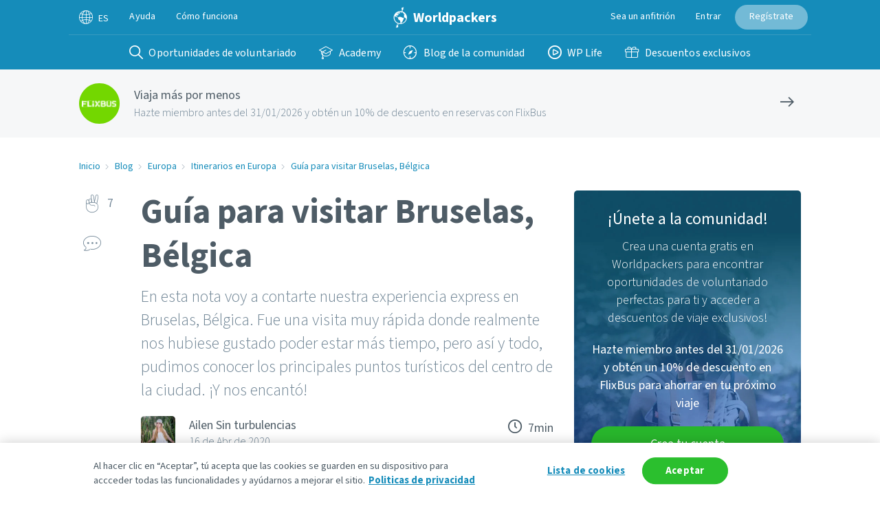

--- FILE ---
content_type: text/html; charset=utf-8
request_url: https://worldpackersplatform.herokuapp.com/es/articles/guia-visitar-bruselas-belgica?source=footer_suggestions
body_size: 26994
content:
<!DOCTYPE html>
<html lang="es">
<head>
<script type="text/javascript">window.NREUM||(NREUM={});NREUM.info={"beacon":"bam.nr-data.net","errorBeacon":"bam.nr-data.net","licenseKey":"10e77406ad","applicationID":"3232183","transactionName":"cQxdTBNbCl9dQBkGFFsHVktOVRRHUVFaBBIdEFtXFg==","queueTime":119,"applicationTime":232,"agent":""}</script>
<script type="text/javascript">(window.NREUM||(NREUM={})).init={privacy:{cookies_enabled:true},ajax:{deny_list:["bam.nr-data.net"]},feature_flags:["soft_nav"],distributed_tracing:{enabled:true}};(window.NREUM||(NREUM={})).loader_config={agentID:"3232193",accountID:"708841",trustKey:"708841",licenseKey:"10e77406ad",applicationID:"3232183",browserID:"3232193"};;/*! For license information please see nr-loader-rum-1.308.0.min.js.LICENSE.txt */
(()=>{var e,t,r={163:(e,t,r)=>{"use strict";r.d(t,{j:()=>E});var n=r(384),i=r(1741);var a=r(2555);r(860).K7.genericEvents;const s="experimental.resources",o="register",c=e=>{if(!e||"string"!=typeof e)return!1;try{document.createDocumentFragment().querySelector(e)}catch{return!1}return!0};var d=r(2614),u=r(944),l=r(8122);const f="[data-nr-mask]",g=e=>(0,l.a)(e,(()=>{const e={feature_flags:[],experimental:{allow_registered_children:!1,resources:!1},mask_selector:"*",block_selector:"[data-nr-block]",mask_input_options:{color:!1,date:!1,"datetime-local":!1,email:!1,month:!1,number:!1,range:!1,search:!1,tel:!1,text:!1,time:!1,url:!1,week:!1,textarea:!1,select:!1,password:!0}};return{ajax:{deny_list:void 0,block_internal:!0,enabled:!0,autoStart:!0},api:{get allow_registered_children(){return e.feature_flags.includes(o)||e.experimental.allow_registered_children},set allow_registered_children(t){e.experimental.allow_registered_children=t},duplicate_registered_data:!1},browser_consent_mode:{enabled:!1},distributed_tracing:{enabled:void 0,exclude_newrelic_header:void 0,cors_use_newrelic_header:void 0,cors_use_tracecontext_headers:void 0,allowed_origins:void 0},get feature_flags(){return e.feature_flags},set feature_flags(t){e.feature_flags=t},generic_events:{enabled:!0,autoStart:!0},harvest:{interval:30},jserrors:{enabled:!0,autoStart:!0},logging:{enabled:!0,autoStart:!0},metrics:{enabled:!0,autoStart:!0},obfuscate:void 0,page_action:{enabled:!0},page_view_event:{enabled:!0,autoStart:!0},page_view_timing:{enabled:!0,autoStart:!0},performance:{capture_marks:!1,capture_measures:!1,capture_detail:!0,resources:{get enabled(){return e.feature_flags.includes(s)||e.experimental.resources},set enabled(t){e.experimental.resources=t},asset_types:[],first_party_domains:[],ignore_newrelic:!0}},privacy:{cookies_enabled:!0},proxy:{assets:void 0,beacon:void 0},session:{expiresMs:d.wk,inactiveMs:d.BB},session_replay:{autoStart:!0,enabled:!1,preload:!1,sampling_rate:10,error_sampling_rate:100,collect_fonts:!1,inline_images:!1,fix_stylesheets:!0,mask_all_inputs:!0,get mask_text_selector(){return e.mask_selector},set mask_text_selector(t){c(t)?e.mask_selector="".concat(t,",").concat(f):""===t||null===t?e.mask_selector=f:(0,u.R)(5,t)},get block_class(){return"nr-block"},get ignore_class(){return"nr-ignore"},get mask_text_class(){return"nr-mask"},get block_selector(){return e.block_selector},set block_selector(t){c(t)?e.block_selector+=",".concat(t):""!==t&&(0,u.R)(6,t)},get mask_input_options(){return e.mask_input_options},set mask_input_options(t){t&&"object"==typeof t?e.mask_input_options={...t,password:!0}:(0,u.R)(7,t)}},session_trace:{enabled:!0,autoStart:!0},soft_navigations:{enabled:!0,autoStart:!0},spa:{enabled:!0,autoStart:!0},ssl:void 0,user_actions:{enabled:!0,elementAttributes:["id","className","tagName","type"]}}})());var p=r(6154),m=r(9324);let h=0;const v={buildEnv:m.F3,distMethod:m.Xs,version:m.xv,originTime:p.WN},b={consented:!1},y={appMetadata:{},get consented(){return this.session?.state?.consent||b.consented},set consented(e){b.consented=e},customTransaction:void 0,denyList:void 0,disabled:!1,harvester:void 0,isolatedBacklog:!1,isRecording:!1,loaderType:void 0,maxBytes:3e4,obfuscator:void 0,onerror:void 0,ptid:void 0,releaseIds:{},session:void 0,timeKeeper:void 0,registeredEntities:[],jsAttributesMetadata:{bytes:0},get harvestCount(){return++h}},_=e=>{const t=(0,l.a)(e,y),r=Object.keys(v).reduce((e,t)=>(e[t]={value:v[t],writable:!1,configurable:!0,enumerable:!0},e),{});return Object.defineProperties(t,r)};var w=r(5701);const x=e=>{const t=e.startsWith("http");e+="/",r.p=t?e:"https://"+e};var R=r(7836),k=r(3241);const A={accountID:void 0,trustKey:void 0,agentID:void 0,licenseKey:void 0,applicationID:void 0,xpid:void 0},S=e=>(0,l.a)(e,A),T=new Set;function E(e,t={},r,s){let{init:o,info:c,loader_config:d,runtime:u={},exposed:l=!0}=t;if(!c){const e=(0,n.pV)();o=e.init,c=e.info,d=e.loader_config}e.init=g(o||{}),e.loader_config=S(d||{}),c.jsAttributes??={},p.bv&&(c.jsAttributes.isWorker=!0),e.info=(0,a.D)(c);const f=e.init,m=[c.beacon,c.errorBeacon];T.has(e.agentIdentifier)||(f.proxy.assets&&(x(f.proxy.assets),m.push(f.proxy.assets)),f.proxy.beacon&&m.push(f.proxy.beacon),e.beacons=[...m],function(e){const t=(0,n.pV)();Object.getOwnPropertyNames(i.W.prototype).forEach(r=>{const n=i.W.prototype[r];if("function"!=typeof n||"constructor"===n)return;let a=t[r];e[r]&&!1!==e.exposed&&"micro-agent"!==e.runtime?.loaderType&&(t[r]=(...t)=>{const n=e[r](...t);return a?a(...t):n})})}(e),(0,n.US)("activatedFeatures",w.B)),u.denyList=[...f.ajax.deny_list||[],...f.ajax.block_internal?m:[]],u.ptid=e.agentIdentifier,u.loaderType=r,e.runtime=_(u),T.has(e.agentIdentifier)||(e.ee=R.ee.get(e.agentIdentifier),e.exposed=l,(0,k.W)({agentIdentifier:e.agentIdentifier,drained:!!w.B?.[e.agentIdentifier],type:"lifecycle",name:"initialize",feature:void 0,data:e.config})),T.add(e.agentIdentifier)}},384:(e,t,r)=>{"use strict";r.d(t,{NT:()=>s,US:()=>u,Zm:()=>o,bQ:()=>d,dV:()=>c,pV:()=>l});var n=r(6154),i=r(1863),a=r(1910);const s={beacon:"bam.nr-data.net",errorBeacon:"bam.nr-data.net"};function o(){return n.gm.NREUM||(n.gm.NREUM={}),void 0===n.gm.newrelic&&(n.gm.newrelic=n.gm.NREUM),n.gm.NREUM}function c(){let e=o();return e.o||(e.o={ST:n.gm.setTimeout,SI:n.gm.setImmediate||n.gm.setInterval,CT:n.gm.clearTimeout,XHR:n.gm.XMLHttpRequest,REQ:n.gm.Request,EV:n.gm.Event,PR:n.gm.Promise,MO:n.gm.MutationObserver,FETCH:n.gm.fetch,WS:n.gm.WebSocket},(0,a.i)(...Object.values(e.o))),e}function d(e,t){let r=o();r.initializedAgents??={},t.initializedAt={ms:(0,i.t)(),date:new Date},r.initializedAgents[e]=t}function u(e,t){o()[e]=t}function l(){return function(){let e=o();const t=e.info||{};e.info={beacon:s.beacon,errorBeacon:s.errorBeacon,...t}}(),function(){let e=o();const t=e.init||{};e.init={...t}}(),c(),function(){let e=o();const t=e.loader_config||{};e.loader_config={...t}}(),o()}},782:(e,t,r)=>{"use strict";r.d(t,{T:()=>n});const n=r(860).K7.pageViewTiming},860:(e,t,r)=>{"use strict";r.d(t,{$J:()=>u,K7:()=>c,P3:()=>d,XX:()=>i,Yy:()=>o,df:()=>a,qY:()=>n,v4:()=>s});const n="events",i="jserrors",a="browser/blobs",s="rum",o="browser/logs",c={ajax:"ajax",genericEvents:"generic_events",jserrors:i,logging:"logging",metrics:"metrics",pageAction:"page_action",pageViewEvent:"page_view_event",pageViewTiming:"page_view_timing",sessionReplay:"session_replay",sessionTrace:"session_trace",softNav:"soft_navigations",spa:"spa"},d={[c.pageViewEvent]:1,[c.pageViewTiming]:2,[c.metrics]:3,[c.jserrors]:4,[c.spa]:5,[c.ajax]:6,[c.sessionTrace]:7,[c.softNav]:8,[c.sessionReplay]:9,[c.logging]:10,[c.genericEvents]:11},u={[c.pageViewEvent]:s,[c.pageViewTiming]:n,[c.ajax]:n,[c.spa]:n,[c.softNav]:n,[c.metrics]:i,[c.jserrors]:i,[c.sessionTrace]:a,[c.sessionReplay]:a,[c.logging]:o,[c.genericEvents]:"ins"}},944:(e,t,r)=>{"use strict";r.d(t,{R:()=>i});var n=r(3241);function i(e,t){"function"==typeof console.debug&&(console.debug("New Relic Warning: https://github.com/newrelic/newrelic-browser-agent/blob/main/docs/warning-codes.md#".concat(e),t),(0,n.W)({agentIdentifier:null,drained:null,type:"data",name:"warn",feature:"warn",data:{code:e,secondary:t}}))}},1687:(e,t,r)=>{"use strict";r.d(t,{Ak:()=>d,Ze:()=>f,x3:()=>u});var n=r(3241),i=r(7836),a=r(3606),s=r(860),o=r(2646);const c={};function d(e,t){const r={staged:!1,priority:s.P3[t]||0};l(e),c[e].get(t)||c[e].set(t,r)}function u(e,t){e&&c[e]&&(c[e].get(t)&&c[e].delete(t),p(e,t,!1),c[e].size&&g(e))}function l(e){if(!e)throw new Error("agentIdentifier required");c[e]||(c[e]=new Map)}function f(e="",t="feature",r=!1){if(l(e),!e||!c[e].get(t)||r)return p(e,t);c[e].get(t).staged=!0,g(e)}function g(e){const t=Array.from(c[e]);t.every(([e,t])=>t.staged)&&(t.sort((e,t)=>e[1].priority-t[1].priority),t.forEach(([t])=>{c[e].delete(t),p(e,t)}))}function p(e,t,r=!0){const s=e?i.ee.get(e):i.ee,c=a.i.handlers;if(!s.aborted&&s.backlog&&c){if((0,n.W)({agentIdentifier:e,type:"lifecycle",name:"drain",feature:t}),r){const e=s.backlog[t],r=c[t];if(r){for(let t=0;e&&t<e.length;++t)m(e[t],r);Object.entries(r).forEach(([e,t])=>{Object.values(t||{}).forEach(t=>{t[0]?.on&&t[0]?.context()instanceof o.y&&t[0].on(e,t[1])})})}}s.isolatedBacklog||delete c[t],s.backlog[t]=null,s.emit("drain-"+t,[])}}function m(e,t){var r=e[1];Object.values(t[r]||{}).forEach(t=>{var r=e[0];if(t[0]===r){var n=t[1],i=e[3],a=e[2];n.apply(i,a)}})}},1738:(e,t,r)=>{"use strict";r.d(t,{U:()=>g,Y:()=>f});var n=r(3241),i=r(9908),a=r(1863),s=r(944),o=r(5701),c=r(3969),d=r(8362),u=r(860),l=r(4261);function f(e,t,r,a){const f=a||r;!f||f[e]&&f[e]!==d.d.prototype[e]||(f[e]=function(){(0,i.p)(c.xV,["API/"+e+"/called"],void 0,u.K7.metrics,r.ee),(0,n.W)({agentIdentifier:r.agentIdentifier,drained:!!o.B?.[r.agentIdentifier],type:"data",name:"api",feature:l.Pl+e,data:{}});try{return t.apply(this,arguments)}catch(e){(0,s.R)(23,e)}})}function g(e,t,r,n,s){const o=e.info;null===r?delete o.jsAttributes[t]:o.jsAttributes[t]=r,(s||null===r)&&(0,i.p)(l.Pl+n,[(0,a.t)(),t,r],void 0,"session",e.ee)}},1741:(e,t,r)=>{"use strict";r.d(t,{W:()=>a});var n=r(944),i=r(4261);class a{#e(e,...t){if(this[e]!==a.prototype[e])return this[e](...t);(0,n.R)(35,e)}addPageAction(e,t){return this.#e(i.hG,e,t)}register(e){return this.#e(i.eY,e)}recordCustomEvent(e,t){return this.#e(i.fF,e,t)}setPageViewName(e,t){return this.#e(i.Fw,e,t)}setCustomAttribute(e,t,r){return this.#e(i.cD,e,t,r)}noticeError(e,t){return this.#e(i.o5,e,t)}setUserId(e,t=!1){return this.#e(i.Dl,e,t)}setApplicationVersion(e){return this.#e(i.nb,e)}setErrorHandler(e){return this.#e(i.bt,e)}addRelease(e,t){return this.#e(i.k6,e,t)}log(e,t){return this.#e(i.$9,e,t)}start(){return this.#e(i.d3)}finished(e){return this.#e(i.BL,e)}recordReplay(){return this.#e(i.CH)}pauseReplay(){return this.#e(i.Tb)}addToTrace(e){return this.#e(i.U2,e)}setCurrentRouteName(e){return this.#e(i.PA,e)}interaction(e){return this.#e(i.dT,e)}wrapLogger(e,t,r){return this.#e(i.Wb,e,t,r)}measure(e,t){return this.#e(i.V1,e,t)}consent(e){return this.#e(i.Pv,e)}}},1863:(e,t,r)=>{"use strict";function n(){return Math.floor(performance.now())}r.d(t,{t:()=>n})},1910:(e,t,r)=>{"use strict";r.d(t,{i:()=>a});var n=r(944);const i=new Map;function a(...e){return e.every(e=>{if(i.has(e))return i.get(e);const t="function"==typeof e?e.toString():"",r=t.includes("[native code]"),a=t.includes("nrWrapper");return r||a||(0,n.R)(64,e?.name||t),i.set(e,r),r})}},2555:(e,t,r)=>{"use strict";r.d(t,{D:()=>o,f:()=>s});var n=r(384),i=r(8122);const a={beacon:n.NT.beacon,errorBeacon:n.NT.errorBeacon,licenseKey:void 0,applicationID:void 0,sa:void 0,queueTime:void 0,applicationTime:void 0,ttGuid:void 0,user:void 0,account:void 0,product:void 0,extra:void 0,jsAttributes:{},userAttributes:void 0,atts:void 0,transactionName:void 0,tNamePlain:void 0};function s(e){try{return!!e.licenseKey&&!!e.errorBeacon&&!!e.applicationID}catch(e){return!1}}const o=e=>(0,i.a)(e,a)},2614:(e,t,r)=>{"use strict";r.d(t,{BB:()=>s,H3:()=>n,g:()=>d,iL:()=>c,tS:()=>o,uh:()=>i,wk:()=>a});const n="NRBA",i="SESSION",a=144e5,s=18e5,o={STARTED:"session-started",PAUSE:"session-pause",RESET:"session-reset",RESUME:"session-resume",UPDATE:"session-update"},c={SAME_TAB:"same-tab",CROSS_TAB:"cross-tab"},d={OFF:0,FULL:1,ERROR:2}},2646:(e,t,r)=>{"use strict";r.d(t,{y:()=>n});class n{constructor(e){this.contextId=e}}},2843:(e,t,r)=>{"use strict";r.d(t,{G:()=>a,u:()=>i});var n=r(3878);function i(e,t=!1,r,i){(0,n.DD)("visibilitychange",function(){if(t)return void("hidden"===document.visibilityState&&e());e(document.visibilityState)},r,i)}function a(e,t,r){(0,n.sp)("pagehide",e,t,r)}},3241:(e,t,r)=>{"use strict";r.d(t,{W:()=>a});var n=r(6154);const i="newrelic";function a(e={}){try{n.gm.dispatchEvent(new CustomEvent(i,{detail:e}))}catch(e){}}},3606:(e,t,r)=>{"use strict";r.d(t,{i:()=>a});var n=r(9908);a.on=s;var i=a.handlers={};function a(e,t,r,a){s(a||n.d,i,e,t,r)}function s(e,t,r,i,a){a||(a="feature"),e||(e=n.d);var s=t[a]=t[a]||{};(s[r]=s[r]||[]).push([e,i])}},3878:(e,t,r)=>{"use strict";function n(e,t){return{capture:e,passive:!1,signal:t}}function i(e,t,r=!1,i){window.addEventListener(e,t,n(r,i))}function a(e,t,r=!1,i){document.addEventListener(e,t,n(r,i))}r.d(t,{DD:()=>a,jT:()=>n,sp:()=>i})},3969:(e,t,r)=>{"use strict";r.d(t,{TZ:()=>n,XG:()=>o,rs:()=>i,xV:()=>s,z_:()=>a});const n=r(860).K7.metrics,i="sm",a="cm",s="storeSupportabilityMetrics",o="storeEventMetrics"},4234:(e,t,r)=>{"use strict";r.d(t,{W:()=>a});var n=r(7836),i=r(1687);class a{constructor(e,t){this.agentIdentifier=e,this.ee=n.ee.get(e),this.featureName=t,this.blocked=!1}deregisterDrain(){(0,i.x3)(this.agentIdentifier,this.featureName)}}},4261:(e,t,r)=>{"use strict";r.d(t,{$9:()=>d,BL:()=>o,CH:()=>g,Dl:()=>_,Fw:()=>y,PA:()=>h,Pl:()=>n,Pv:()=>k,Tb:()=>l,U2:()=>a,V1:()=>R,Wb:()=>x,bt:()=>b,cD:()=>v,d3:()=>w,dT:()=>c,eY:()=>p,fF:()=>f,hG:()=>i,k6:()=>s,nb:()=>m,o5:()=>u});const n="api-",i="addPageAction",a="addToTrace",s="addRelease",o="finished",c="interaction",d="log",u="noticeError",l="pauseReplay",f="recordCustomEvent",g="recordReplay",p="register",m="setApplicationVersion",h="setCurrentRouteName",v="setCustomAttribute",b="setErrorHandler",y="setPageViewName",_="setUserId",w="start",x="wrapLogger",R="measure",k="consent"},5289:(e,t,r)=>{"use strict";r.d(t,{GG:()=>s,Qr:()=>c,sB:()=>o});var n=r(3878),i=r(6389);function a(){return"undefined"==typeof document||"complete"===document.readyState}function s(e,t){if(a())return e();const r=(0,i.J)(e),s=setInterval(()=>{a()&&(clearInterval(s),r())},500);(0,n.sp)("load",r,t)}function o(e){if(a())return e();(0,n.DD)("DOMContentLoaded",e)}function c(e){if(a())return e();(0,n.sp)("popstate",e)}},5607:(e,t,r)=>{"use strict";r.d(t,{W:()=>n});const n=(0,r(9566).bz)()},5701:(e,t,r)=>{"use strict";r.d(t,{B:()=>a,t:()=>s});var n=r(3241);const i=new Set,a={};function s(e,t){const r=t.agentIdentifier;a[r]??={},e&&"object"==typeof e&&(i.has(r)||(t.ee.emit("rumresp",[e]),a[r]=e,i.add(r),(0,n.W)({agentIdentifier:r,loaded:!0,drained:!0,type:"lifecycle",name:"load",feature:void 0,data:e})))}},6154:(e,t,r)=>{"use strict";r.d(t,{OF:()=>c,RI:()=>i,WN:()=>u,bv:()=>a,eN:()=>l,gm:()=>s,mw:()=>o,sb:()=>d});var n=r(1863);const i="undefined"!=typeof window&&!!window.document,a="undefined"!=typeof WorkerGlobalScope&&("undefined"!=typeof self&&self instanceof WorkerGlobalScope&&self.navigator instanceof WorkerNavigator||"undefined"!=typeof globalThis&&globalThis instanceof WorkerGlobalScope&&globalThis.navigator instanceof WorkerNavigator),s=i?window:"undefined"!=typeof WorkerGlobalScope&&("undefined"!=typeof self&&self instanceof WorkerGlobalScope&&self||"undefined"!=typeof globalThis&&globalThis instanceof WorkerGlobalScope&&globalThis),o=Boolean("hidden"===s?.document?.visibilityState),c=/iPad|iPhone|iPod/.test(s.navigator?.userAgent),d=c&&"undefined"==typeof SharedWorker,u=((()=>{const e=s.navigator?.userAgent?.match(/Firefox[/\s](\d+\.\d+)/);Array.isArray(e)&&e.length>=2&&e[1]})(),Date.now()-(0,n.t)()),l=()=>"undefined"!=typeof PerformanceNavigationTiming&&s?.performance?.getEntriesByType("navigation")?.[0]?.responseStart},6389:(e,t,r)=>{"use strict";function n(e,t=500,r={}){const n=r?.leading||!1;let i;return(...r)=>{n&&void 0===i&&(e.apply(this,r),i=setTimeout(()=>{i=clearTimeout(i)},t)),n||(clearTimeout(i),i=setTimeout(()=>{e.apply(this,r)},t))}}function i(e){let t=!1;return(...r)=>{t||(t=!0,e.apply(this,r))}}r.d(t,{J:()=>i,s:()=>n})},6630:(e,t,r)=>{"use strict";r.d(t,{T:()=>n});const n=r(860).K7.pageViewEvent},7699:(e,t,r)=>{"use strict";r.d(t,{It:()=>a,KC:()=>o,No:()=>i,qh:()=>s});var n=r(860);const i=16e3,a=1e6,s="SESSION_ERROR",o={[n.K7.logging]:!0,[n.K7.genericEvents]:!1,[n.K7.jserrors]:!1,[n.K7.ajax]:!1}},7836:(e,t,r)=>{"use strict";r.d(t,{P:()=>o,ee:()=>c});var n=r(384),i=r(8990),a=r(2646),s=r(5607);const o="nr@context:".concat(s.W),c=function e(t,r){var n={},s={},u={},l=!1;try{l=16===r.length&&d.initializedAgents?.[r]?.runtime.isolatedBacklog}catch(e){}var f={on:p,addEventListener:p,removeEventListener:function(e,t){var r=n[e];if(!r)return;for(var i=0;i<r.length;i++)r[i]===t&&r.splice(i,1)},emit:function(e,r,n,i,a){!1!==a&&(a=!0);if(c.aborted&&!i)return;t&&a&&t.emit(e,r,n);var o=g(n);m(e).forEach(e=>{e.apply(o,r)});var d=v()[s[e]];d&&d.push([f,e,r,o]);return o},get:h,listeners:m,context:g,buffer:function(e,t){const r=v();if(t=t||"feature",f.aborted)return;Object.entries(e||{}).forEach(([e,n])=>{s[n]=t,t in r||(r[t]=[])})},abort:function(){f._aborted=!0,Object.keys(f.backlog).forEach(e=>{delete f.backlog[e]})},isBuffering:function(e){return!!v()[s[e]]},debugId:r,backlog:l?{}:t&&"object"==typeof t.backlog?t.backlog:{},isolatedBacklog:l};return Object.defineProperty(f,"aborted",{get:()=>{let e=f._aborted||!1;return e||(t&&(e=t.aborted),e)}}),f;function g(e){return e&&e instanceof a.y?e:e?(0,i.I)(e,o,()=>new a.y(o)):new a.y(o)}function p(e,t){n[e]=m(e).concat(t)}function m(e){return n[e]||[]}function h(t){return u[t]=u[t]||e(f,t)}function v(){return f.backlog}}(void 0,"globalEE"),d=(0,n.Zm)();d.ee||(d.ee=c)},8122:(e,t,r)=>{"use strict";r.d(t,{a:()=>i});var n=r(944);function i(e,t){try{if(!e||"object"!=typeof e)return(0,n.R)(3);if(!t||"object"!=typeof t)return(0,n.R)(4);const r=Object.create(Object.getPrototypeOf(t),Object.getOwnPropertyDescriptors(t)),a=0===Object.keys(r).length?e:r;for(let s in a)if(void 0!==e[s])try{if(null===e[s]){r[s]=null;continue}Array.isArray(e[s])&&Array.isArray(t[s])?r[s]=Array.from(new Set([...e[s],...t[s]])):"object"==typeof e[s]&&"object"==typeof t[s]?r[s]=i(e[s],t[s]):r[s]=e[s]}catch(e){r[s]||(0,n.R)(1,e)}return r}catch(e){(0,n.R)(2,e)}}},8362:(e,t,r)=>{"use strict";r.d(t,{d:()=>a});var n=r(9566),i=r(1741);class a extends i.W{agentIdentifier=(0,n.LA)(16)}},8374:(e,t,r)=>{r.nc=(()=>{try{return document?.currentScript?.nonce}catch(e){}return""})()},8990:(e,t,r)=>{"use strict";r.d(t,{I:()=>i});var n=Object.prototype.hasOwnProperty;function i(e,t,r){if(n.call(e,t))return e[t];var i=r();if(Object.defineProperty&&Object.keys)try{return Object.defineProperty(e,t,{value:i,writable:!0,enumerable:!1}),i}catch(e){}return e[t]=i,i}},9324:(e,t,r)=>{"use strict";r.d(t,{F3:()=>i,Xs:()=>a,xv:()=>n});const n="1.308.0",i="PROD",a="CDN"},9566:(e,t,r)=>{"use strict";r.d(t,{LA:()=>o,bz:()=>s});var n=r(6154);const i="xxxxxxxx-xxxx-4xxx-yxxx-xxxxxxxxxxxx";function a(e,t){return e?15&e[t]:16*Math.random()|0}function s(){const e=n.gm?.crypto||n.gm?.msCrypto;let t,r=0;return e&&e.getRandomValues&&(t=e.getRandomValues(new Uint8Array(30))),i.split("").map(e=>"x"===e?a(t,r++).toString(16):"y"===e?(3&a()|8).toString(16):e).join("")}function o(e){const t=n.gm?.crypto||n.gm?.msCrypto;let r,i=0;t&&t.getRandomValues&&(r=t.getRandomValues(new Uint8Array(e)));const s=[];for(var o=0;o<e;o++)s.push(a(r,i++).toString(16));return s.join("")}},9908:(e,t,r)=>{"use strict";r.d(t,{d:()=>n,p:()=>i});var n=r(7836).ee.get("handle");function i(e,t,r,i,a){a?(a.buffer([e],i),a.emit(e,t,r)):(n.buffer([e],i),n.emit(e,t,r))}}},n={};function i(e){var t=n[e];if(void 0!==t)return t.exports;var a=n[e]={exports:{}};return r[e](a,a.exports,i),a.exports}i.m=r,i.d=(e,t)=>{for(var r in t)i.o(t,r)&&!i.o(e,r)&&Object.defineProperty(e,r,{enumerable:!0,get:t[r]})},i.f={},i.e=e=>Promise.all(Object.keys(i.f).reduce((t,r)=>(i.f[r](e,t),t),[])),i.u=e=>"nr-rum-1.308.0.min.js",i.o=(e,t)=>Object.prototype.hasOwnProperty.call(e,t),e={},t="NRBA-1.308.0.PROD:",i.l=(r,n,a,s)=>{if(e[r])e[r].push(n);else{var o,c;if(void 0!==a)for(var d=document.getElementsByTagName("script"),u=0;u<d.length;u++){var l=d[u];if(l.getAttribute("src")==r||l.getAttribute("data-webpack")==t+a){o=l;break}}if(!o){c=!0;var f={296:"sha512-+MIMDsOcckGXa1EdWHqFNv7P+JUkd5kQwCBr3KE6uCvnsBNUrdSt4a/3/L4j4TxtnaMNjHpza2/erNQbpacJQA=="};(o=document.createElement("script")).charset="utf-8",i.nc&&o.setAttribute("nonce",i.nc),o.setAttribute("data-webpack",t+a),o.src=r,0!==o.src.indexOf(window.location.origin+"/")&&(o.crossOrigin="anonymous"),f[s]&&(o.integrity=f[s])}e[r]=[n];var g=(t,n)=>{o.onerror=o.onload=null,clearTimeout(p);var i=e[r];if(delete e[r],o.parentNode&&o.parentNode.removeChild(o),i&&i.forEach(e=>e(n)),t)return t(n)},p=setTimeout(g.bind(null,void 0,{type:"timeout",target:o}),12e4);o.onerror=g.bind(null,o.onerror),o.onload=g.bind(null,o.onload),c&&document.head.appendChild(o)}},i.r=e=>{"undefined"!=typeof Symbol&&Symbol.toStringTag&&Object.defineProperty(e,Symbol.toStringTag,{value:"Module"}),Object.defineProperty(e,"__esModule",{value:!0})},i.p="https://js-agent.newrelic.com/",(()=>{var e={374:0,840:0};i.f.j=(t,r)=>{var n=i.o(e,t)?e[t]:void 0;if(0!==n)if(n)r.push(n[2]);else{var a=new Promise((r,i)=>n=e[t]=[r,i]);r.push(n[2]=a);var s=i.p+i.u(t),o=new Error;i.l(s,r=>{if(i.o(e,t)&&(0!==(n=e[t])&&(e[t]=void 0),n)){var a=r&&("load"===r.type?"missing":r.type),s=r&&r.target&&r.target.src;o.message="Loading chunk "+t+" failed: ("+a+": "+s+")",o.name="ChunkLoadError",o.type=a,o.request=s,n[1](o)}},"chunk-"+t,t)}};var t=(t,r)=>{var n,a,[s,o,c]=r,d=0;if(s.some(t=>0!==e[t])){for(n in o)i.o(o,n)&&(i.m[n]=o[n]);if(c)c(i)}for(t&&t(r);d<s.length;d++)a=s[d],i.o(e,a)&&e[a]&&e[a][0](),e[a]=0},r=self["webpackChunk:NRBA-1.308.0.PROD"]=self["webpackChunk:NRBA-1.308.0.PROD"]||[];r.forEach(t.bind(null,0)),r.push=t.bind(null,r.push.bind(r))})(),(()=>{"use strict";i(8374);var e=i(8362),t=i(860);const r=Object.values(t.K7);var n=i(163);var a=i(9908),s=i(1863),o=i(4261),c=i(1738);var d=i(1687),u=i(4234),l=i(5289),f=i(6154),g=i(944),p=i(384);const m=e=>f.RI&&!0===e?.privacy.cookies_enabled;function h(e){return!!(0,p.dV)().o.MO&&m(e)&&!0===e?.session_trace.enabled}var v=i(6389),b=i(7699);class y extends u.W{constructor(e,t){super(e.agentIdentifier,t),this.agentRef=e,this.abortHandler=void 0,this.featAggregate=void 0,this.loadedSuccessfully=void 0,this.onAggregateImported=new Promise(e=>{this.loadedSuccessfully=e}),this.deferred=Promise.resolve(),!1===e.init[this.featureName].autoStart?this.deferred=new Promise((t,r)=>{this.ee.on("manual-start-all",(0,v.J)(()=>{(0,d.Ak)(e.agentIdentifier,this.featureName),t()}))}):(0,d.Ak)(e.agentIdentifier,t)}importAggregator(e,t,r={}){if(this.featAggregate)return;const n=async()=>{let n;await this.deferred;try{if(m(e.init)){const{setupAgentSession:t}=await i.e(296).then(i.bind(i,3305));n=t(e)}}catch(e){(0,g.R)(20,e),this.ee.emit("internal-error",[e]),(0,a.p)(b.qh,[e],void 0,this.featureName,this.ee)}try{if(!this.#t(this.featureName,n,e.init))return(0,d.Ze)(this.agentIdentifier,this.featureName),void this.loadedSuccessfully(!1);const{Aggregate:i}=await t();this.featAggregate=new i(e,r),e.runtime.harvester.initializedAggregates.push(this.featAggregate),this.loadedSuccessfully(!0)}catch(e){(0,g.R)(34,e),this.abortHandler?.(),(0,d.Ze)(this.agentIdentifier,this.featureName,!0),this.loadedSuccessfully(!1),this.ee&&this.ee.abort()}};f.RI?(0,l.GG)(()=>n(),!0):n()}#t(e,r,n){if(this.blocked)return!1;switch(e){case t.K7.sessionReplay:return h(n)&&!!r;case t.K7.sessionTrace:return!!r;default:return!0}}}var _=i(6630),w=i(2614),x=i(3241);class R extends y{static featureName=_.T;constructor(e){var t;super(e,_.T),this.setupInspectionEvents(e.agentIdentifier),t=e,(0,c.Y)(o.Fw,function(e,r){"string"==typeof e&&("/"!==e.charAt(0)&&(e="/"+e),t.runtime.customTransaction=(r||"http://custom.transaction")+e,(0,a.p)(o.Pl+o.Fw,[(0,s.t)()],void 0,void 0,t.ee))},t),this.importAggregator(e,()=>i.e(296).then(i.bind(i,3943)))}setupInspectionEvents(e){const t=(t,r)=>{t&&(0,x.W)({agentIdentifier:e,timeStamp:t.timeStamp,loaded:"complete"===t.target.readyState,type:"window",name:r,data:t.target.location+""})};(0,l.sB)(e=>{t(e,"DOMContentLoaded")}),(0,l.GG)(e=>{t(e,"load")}),(0,l.Qr)(e=>{t(e,"navigate")}),this.ee.on(w.tS.UPDATE,(t,r)=>{(0,x.W)({agentIdentifier:e,type:"lifecycle",name:"session",data:r})})}}class k extends e.d{constructor(e){var t;(super(),f.gm)?(this.features={},(0,p.bQ)(this.agentIdentifier,this),this.desiredFeatures=new Set(e.features||[]),this.desiredFeatures.add(R),(0,n.j)(this,e,e.loaderType||"agent"),t=this,(0,c.Y)(o.cD,function(e,r,n=!1){if("string"==typeof e){if(["string","number","boolean"].includes(typeof r)||null===r)return(0,c.U)(t,e,r,o.cD,n);(0,g.R)(40,typeof r)}else(0,g.R)(39,typeof e)},t),function(e){(0,c.Y)(o.Dl,function(t,r=!1){if("string"!=typeof t&&null!==t)return void(0,g.R)(41,typeof t);const n=e.info.jsAttributes["enduser.id"];r&&null!=n&&n!==t?(0,a.p)(o.Pl+"setUserIdAndResetSession",[t],void 0,"session",e.ee):(0,c.U)(e,"enduser.id",t,o.Dl,!0)},e)}(this),function(e){(0,c.Y)(o.nb,function(t){if("string"==typeof t||null===t)return(0,c.U)(e,"application.version",t,o.nb,!1);(0,g.R)(42,typeof t)},e)}(this),function(e){(0,c.Y)(o.d3,function(){e.ee.emit("manual-start-all")},e)}(this),function(e){(0,c.Y)(o.Pv,function(t=!0){if("boolean"==typeof t){if((0,a.p)(o.Pl+o.Pv,[t],void 0,"session",e.ee),e.runtime.consented=t,t){const t=e.features.page_view_event;t.onAggregateImported.then(e=>{const r=t.featAggregate;e&&!r.sentRum&&r.sendRum()})}}else(0,g.R)(65,typeof t)},e)}(this),this.run()):(0,g.R)(21)}get config(){return{info:this.info,init:this.init,loader_config:this.loader_config,runtime:this.runtime}}get api(){return this}run(){try{const e=function(e){const t={};return r.forEach(r=>{t[r]=!!e[r]?.enabled}),t}(this.init),n=[...this.desiredFeatures];n.sort((e,r)=>t.P3[e.featureName]-t.P3[r.featureName]),n.forEach(r=>{if(!e[r.featureName]&&r.featureName!==t.K7.pageViewEvent)return;if(r.featureName===t.K7.spa)return void(0,g.R)(67);const n=function(e){switch(e){case t.K7.ajax:return[t.K7.jserrors];case t.K7.sessionTrace:return[t.K7.ajax,t.K7.pageViewEvent];case t.K7.sessionReplay:return[t.K7.sessionTrace];case t.K7.pageViewTiming:return[t.K7.pageViewEvent];default:return[]}}(r.featureName).filter(e=>!(e in this.features));n.length>0&&(0,g.R)(36,{targetFeature:r.featureName,missingDependencies:n}),this.features[r.featureName]=new r(this)})}catch(e){(0,g.R)(22,e);for(const e in this.features)this.features[e].abortHandler?.();const t=(0,p.Zm)();delete t.initializedAgents[this.agentIdentifier]?.features,delete this.sharedAggregator;return t.ee.get(this.agentIdentifier).abort(),!1}}}var A=i(2843),S=i(782);class T extends y{static featureName=S.T;constructor(e){super(e,S.T),f.RI&&((0,A.u)(()=>(0,a.p)("docHidden",[(0,s.t)()],void 0,S.T,this.ee),!0),(0,A.G)(()=>(0,a.p)("winPagehide",[(0,s.t)()],void 0,S.T,this.ee)),this.importAggregator(e,()=>i.e(296).then(i.bind(i,2117))))}}var E=i(3969);class I extends y{static featureName=E.TZ;constructor(e){super(e,E.TZ),f.RI&&document.addEventListener("securitypolicyviolation",e=>{(0,a.p)(E.xV,["Generic/CSPViolation/Detected"],void 0,this.featureName,this.ee)}),this.importAggregator(e,()=>i.e(296).then(i.bind(i,9623)))}}new k({features:[R,T,I],loaderType:"lite"})})()})();</script>
<link href="https://fonts.googleapis.com" rel="preconnect">
<link crossorigin="true" href="https://fonts.gstatic.com" rel="preconnect">
<link href="https://fonts.googleapis.com/css2?family=Source+Sans+3:ital,wght@0,300;0,400;0,700;1,400&amp;display=swap" media="print" onload="this.media=&#39;all&#39;" rel="stylesheet">
<meta content="https://worldpackersplatform.herokuapp.com/es/articles/guia-visitar-bruselas-belgica?source=footer_suggestions" property="og:url">
<meta content="https://res.cloudinary.com/worldpackers/image/upload/c_fill,f_jpg,h_600,q_auto,w_900/v1/guides/article_cover/cnwklwp1cvf7xkx1fj76?_a=BACAGSGT" property="og:image">
<meta content="900" property="og:image:width">
<meta content="600" property="og:image:height">
<title>Guía para visitar Bruselas , Bélgica</title>
<meta content="Espero que esta guía para viajar a Bruselas te ayude en la creación de tu itinerario. Aquí te cuento más sobre qué visitar. " name="description">
<meta content="Guía para visitar Bruselas , Bélgica" property="og:title">
<meta content="Espero que esta guía para viajar a Bruselas te ayude en la creación de tu itinerario. Aquí te cuento más sobre qué visitar. " property="og:description">
<meta content="worldpackers://articles/guia-visitar-bruselas-belgica" property="al:ios:url">
<link href="https://worldpackersplatform.herokuapp.com/es/articles/guia-visitar-bruselas-belgica.amp?source=footer_suggestions" rel="amphtml">

<meta content="website" property="og:type">
<meta content="355346121298151" property="fb:app_id">
<meta content="1451537908, 519865912, 502780492, 100001925227101" property="fb:admins">
<meta content="1133172689" property="al:ios:app_store_id">
<meta content="Worldpackers" property="al:ios:app_name">
<meta content="noindex nofollow" name="robots">
<meta content="app-id=1133172689" name="apple-itunes-app">
<meta content="app-id=com.worldpackers.travelers" name="google-play-app">
<link href="https://worldpackersplatform.herokuapp.com/es/articles/guia-visitar-bruselas-belgica" rel="canonical">

<meta content="width=device-width, initial-scale=1" name="viewport">
<meta content="60aQ74abPvI1zH2zsTT7TLMhGeLhF2zOv4RDV5mFqJ4" name="google-site-verification">
<meta content="367C6D1678A5237D6473081F174BD0F2" name="msvalidate.01">

<meta content="#158cba" name="theme-color">

<script async src="https://cdn.cookielaw.org/consent/fb4a769e-1800-40c4-bb78-f0afe5cfe0de/OtAutoBlock.js" type="text/javascript"></script>
<script async charset="UTF-8" data-document-language="true" data-domain-script="fb4a769e-1800-40c4-bb78-f0afe5cfe0de" src="https://cdn.cookielaw.org/scripttemplates/otSDKStub.js" type="text/javascript"></script>
<script>
  function OptanonWrapper() { }
</script>

<script>
  (function(w,d,s,l,i){w[l]=w[l]||[];w[l].push({'gtm.start': new Date().getTime(),event:'gtm.js'});var f=d.getElementsByTagName(s)[0], j=d.createElement(s),dl=l!='dataLayer'?'&l='+l:'';j.async=true;j.src= 'https://www.googletagmanager.com/gtm.js?id='+i+dl;f.parentNode.insertBefore(j,f); })(window,document,'script','dataLayer','GTM-55BHGVR');
</script>

<link rel="stylesheet" media="all" href="/assets/application-288d608b2685a49a18016582f6ac8aaeaab91497d0459729b6b979fecb527111.css" />
<meta name="csrf-param" content="authenticity_token" />
<meta name="csrf-token" content="avNEXHOnm30LO3Ga1zzjcjdXS7vM4n5BYFDWWc_CxNvP9sVT7uZgZm2fqtn-qoSpgGszS-yyiuQggVungrsBQA" />
<link href="/favicon-144.ico" rel="icon" sizes="144x144">
<link href="/favicon-96.ico" rel="icon" sizes="96x96">
<link href="/favicon-48.ico" rel="icon" sizes="48x48">
<link href="/favicon-32.ico" rel="icon" sizes="32x32">
<link href="/favicon-16.ico" rel="icon" sizes="16x16">
<link href="/logo.png" rel="apple-touch-icon">
<link href="/logo.png" rel="android-touch-icon">
</head>
<body class="application white content_layout">
<noscript>
<iframe height="0" src="https://www.googletagmanager.com/ns.html?id=GTM-55BHGVR" style="display:none;visibility:hidden" width="0"></iframe>
</noscript>

<header class="navbar navbar-default navbar-two-lines  navbar-bolinhas" role="navigation">
<div class="container-fluid">
<div class="navbar-top">
<a class="navbar-brand" href="https://worldpackersplatform.herokuapp.com/es"><i class="icon icon-logo"></i>
<span class="hidden-sm">Worldpackers</span>
</a><div class="navbar navbar-responsive">
<ul class="nav navbar-nav navbar-left">
<li class="dropdown">
<a data-toggle="dropdown" id="dropdown_language" class="dropdown-toggle" href="#"><i class="icon icon-grid-earth"></i>
<span>ES</span>
</a><ul class="dropdown-menu dropdown-menu-responsive languages-menu no-margin">
<li>
<a id="desktop_select_english" href="/articles/guia-visitar-bruselas-belgica?source=footer_suggestions">EN - English
</a></li>
<li>
<a id="desktop_select_portuguese" href="/pt-BR/articles/guia-visitar-bruselas-belgica?source=footer_suggestions">PT - Português
</a></li>
<li>
<a id="desktop_select_spanish" href="/es/articles/guia-visitar-bruselas-belgica?source=footer_suggestions">ES - Español
</a></li>
<li>
<a id="desktop_select_french" href="/fr/articles/guia-visitar-bruselas-belgica?source=footer_suggestions">FR - Français
</a></li>
<li>
<a id="desktop_select_italian" href="/it/articles/guia-visitar-bruselas-belgica?source=footer_suggestions">IT - Italiano
</a></li>
<li>
<a id="desktop_select_german" href="/de/articles/guia-visitar-bruselas-belgica?source=footer_suggestions">DE - Deutsch
</a></li>
</ul>

</li>
<li><a href="/es/help">Ayuda</a></li>
<li><a class="hidden-sm" href="/es/how_it_works">Cómo funciona</a></li>
</ul>
<ul class="nav navbar-nav navbar-right">
<li>
<a id="sign_up_as_host" href="/es/hosts"><i class="icon icon-location-profile visible-xs"></i>
Sea un anfitrión
</a></li>
<li>
<a id="log_in_menu" href="/es/users/sign_in"><i class="icon icon-login visible-xs"></i>
Entrar
</a></li>
<li>
<a class="btn btn_small btn_transparent" href="/es/users/sign_up?ref=unlogged_menu">Regístrate</a>
</li>
</ul>
</div>
<div class="flex pull-right">
<div class="visible-xs pd_top_10 pd_bot_10 pd_right_10" id="mobile-open-app">
<a class="btn btn_transparent btn_small" href="https://link.worldpackers.com/xq7elv"><div class="flex gap-10">
<svg xmlns="http://www.w3.org/2000/svg" width="14" height="14" viewBox="0 0 14 14" fill="none" class="svg_icon">
<path d="M2.33301 9.33331V10.5C2.33301 10.8094 2.45592 11.1061 2.67472 11.3249C2.89351 11.5437 3.19026 11.6666 3.49967 11.6666H10.4997C10.8091 11.6666 11.1058 11.5437 11.3246 11.3249C11.5434 11.1061 11.6663 10.8094 11.6663 10.5V9.33331" stroke="white" stroke-linecap="round" stroke-linejoin="round"></path>
<path d="M4.08301 6.41669L6.99967 9.33335L9.91634 6.41669" stroke="white" stroke-linecap="round" stroke-linejoin="round"></path>
<path d="M7 2.33331V9.33331" stroke="white" stroke-linecap="round" stroke-linejoin="round"></path>
</svg>
<div class="small">
Aplicación
</div>
<div class="full">
Abrir aplicación
</div>
</div>
</a></div>
<button class="navbar-toggle" data-target="#main-nav" data-toggle="responsive-menu" type="button">
<span class="sr-only">Toggle navigation</span>
<span class="icon-bar"></span>
<span class="icon-bar"></span>
<span class="icon-bar"></span>
</button>
</div>
</div>
<div class="navbar navbar-responsive navbar-bottom" id="main-nav">
<button class="close" id="closeMenu">
&times;
</button>
<ul class="nav navbar-nav navbar-center">
<li class="visible-xs">
<a href="https://worldpackers.app.link/eTBJ4yVVAG"><i class="icon icon-mobile"></i>
Descarga la aplicación
</a></li>
<li class="drawer_dropdown">
<a class="dropdown_trigger" href="/es/search"><i class="icon icon-search"></i>
Oportunidades de voluntariado
</a><div class="drawer_menu">
<div class="container-fluid">
<div class="row">
<div class="col-md-4">
<h2 class="h4 mg_bot_10">Destinos destacados</h2>
<div class="row mg_bot_10">
<div class="col-md-6">
<ul>
<li><a href="/es/search/eco/south_america/brazil">Brasil</a></li>
<li><a href="/es/search/eco/south_america/argentina">Argentina</a></li>
<li><a href="/es/search/eco/south_america/chile">Chile</a></li>
<li><a href="/es/search/eco/south_america/colombia">Colombia</a></li>
<li><a href="/es/search/eco/central_america/costa_rica">Costa Rica</a></li>
</ul>
</div>
<div class="col-md-6">
<ul>
<li><a href="/es/search/eco/europe/portugal">Portugal</a></li>
<li><a href="/es/search/eco/europe/spain">España</a></li>
<li><a href="/es/search/eco/europe/italy">Italia</a></li>
<li><a href="/es/search/eco/europe/united_kingdom">Reino Unido</a></li>
<li><a href="/es/search/eco/north_america/mexico">México</a></li>
</ul>
</div>
</div>
<a href="/es/search">Mira todas las oportunidades de voluntariado</a>
</div>
<div class="col-md-5">
<h2 class="h4 mg_bot_10">¿Qué tipo de experiencias estás buscando?</h2>
<div class="row">
<div class="col-md-6">
<ul>
<li>
<a href="/es/search/skill_eco/type_school"><i class="icon icon-teaching"></i>
Escuela sin fines lucrativos
</a></li>
<li>
<a href="/es/search/skill_eco/type_community"><i class="icon icon-family"></i>
Comunidad
</a></li>
<li>
<a href="/es/search/skill_eco/type_ngo"><i class="icon icon-ngo"></i>
ONG
</a></li>
<li>
<a href="/es/search/skill_eco/type_home_stay"><i class="icon icon-household-chores"></i>
Casa de familia
</a></li>
<li>
<a href="/es/search/skill_eco/type_hostel"><i class="icon icon-hostel"></i>
Hostel
</a></li>
<li>
<a href="/es/search/skill_eco/type_camping"><i class="icon icon-tent"></i>
Camping
</a></li>
<li>
<a href="/es/search/skill_eco/type_pousada"><i class="icon icon-home"></i>
Posada
</a></li>
</ul>
</div>
<div class="col-md-6">
<ul>
<li>
<a href="/es/search/skill_eco/type_farm"><i class="icon icon-farm"></i>
Granja
</a></li>
<li>
<a href="/es/search/skill_eco/type_permaculture"><i class="icon icon-permaculture"></i>
Permacultura
</a></li>
<li>
<a href="/es/search/skill_eco/type_eco_village"><i class="icon icon-eco"></i>
Ecoaldea
</a></li>
<li>
<a href="/es/search/skill_eco/type_holistic_center"><i class="icon icon-holistic-therapies"></i>
Centro holístico
</a></li>
<li>
<a href="/es/search/skill_eco/type_guest_house"><i class="icon icon-hostel"></i>
Casa de huéspedes
</a></li>
<li>
<a href="/es/search/skill_eco/type_eco_lodge"><i class="icon icon-eco"></i>
Eco alojamiento
</a></li>
</ul>
</div>
</div>
</div>
<div class="col-md-3">
<h2 class="h4 mg_bot_10">¿Cómo funciona Worldpackers?</h2>
<a class="block mg_bot_10" href="/es/how_it_works"><img width="300" class="rounded block" src="https://res.cloudinary.com/worldpackers/image/asset/c_fill,f_auto,g_auto,q_auto,w_300/how_it_works_v2-043383a840b318b4393459288fe88ef3.jpg?_a=BACAGSGT" />
</a><a href="/es/how_it_works">Mira cómo funciona
<i class="icon icon-arrow left"></i>
</a></div>
</div>
</div>

</div>
</li>
<li class="drawer_dropdown">
<a class="dropdown_trigger" href="/es/academy?source=web_menu"><i class="icon icon-courses"></i>
Academy
</a><div class="drawer_menu">
<div class="container-fluid">
<h2 class="h4 mg_bot_10">Aprende con los viajeros más experimentados de la comunidad.</h2>
<div class="row">
<div class="col-md-4">
<a class="track-thumb sm worldpackers text_center" href="/es/academy/worldpackers_courses?source=web_menu"><h3 class="bold white">Viajando con Worldpackers</h3>
</a></div>
<div class="col-md-4">
<a class="track-thumb sm planning text_center" href="/es/academy/travel_courses/sales?source=web_menu"><h3 class="bold white">Ahorra dinero y planifica tu viaje</h3>
</a></div>
<div class="col-md-4">
<a class="track-thumb sm nomads text_center" href="/es/academy/digital_nomad_courses/sales?source=web_menu"><h3 class="bold white">Trabaja y gana dinero mientras viajas</h3>
</a></div>
</div>
</div>

</div>
</li>
<li class="drawer_dropdown">
<a class="dropdown_trigger" href="/es/blog"><i class="icon icon-articles"></i>
<span class="hidden-sm">Blog de la comunidad</span>
<span class="hidden-xs hidden-md hidden-lg">Blog</span>
</a><div class="drawer_menu">
<div class="container-fluid">
<div class="row">
<div class="col-md-3">
<h2 class="h4 mg_bot_10">
<a href="/es/blog/categories/travel-with-worldpackers">Viaja con Worldpackers</a>
</h2>
<ul class="mg_bot_10">
<li><a href="/es/blog/collections/como-funciona-worldpackers">Cómo funciona</a></li>
<li><a href="/es/blog/collections/utilizando-worldpackers">Utilizando Worldpackers</a></li>
<li><a href="/es/blog/collections/viaje-work-exchange">Work exchange</a></li>
</ul>
</div>
<div class="col-md-3">
<h2 class="h4 mg_bot_10">
<a href="/es/blog/categories/plan-your-trip">Planea tu viaje</a>
</h2>
<ul class="mg_bot_10">
<li><a href="/es/blog/collections/mujeres-viajeras">Mujeres viajeras</a></li>
<li><a href="/es/blog/collections/viajar-barato">Viajar barato</a></li>
<li><a href="/es/blog/collections/viajar-solo">Viajar solo</a></li>
<li><a href="/es/blog/collections/aprender-nuevos-idiomas">Aprender idiomas</a></li>
<li><a href="/es/blog/collections/consejos-de-viaje">Consejos de viaje</a></li>
<li><a href="/es/blog/collections/inspirate">Inspirate</a></li>
</ul>
</div>
<div class="col-md-3">
<h2 class="h4 mg_bot_10">
<a href="/es/blog/categories/lifestyle">Estilo de vida</a>
</h2>
<ul class="mg_bot_10">
<li><a href="/es/blog/collections/nomadas-digitales">Nomadas digitales</a></li>
<li><a href="/es/blog/collections/autoconocimiento">Autonocimiento</a></li>
<li><a href="/es/blog/collections/turismo-responsable">Turismo responsable</a></li>
<li><a href="/es/blog/collections/turismo-sostenible">Turismo sostenible</a></li>
</ul>
</div>
<div class="col-md-3">
<h2 class="h4 mg_bot_10">Mejores destinos</h2>
<ul class="mg_bot_20">
<li><a href="/es/blog/categories/latin-america">América Latina</a></li>
<li><a href="/es/blog/categories/europe">Europa</a></li>
<li><a href="/es/blog/collections/norteamerica">Norteamérica</a></li>
<li><a href="/es/blog/categories/travel-the-world">Más destinos</a></li>
</ul>
</div>
</div>
</div>

</div>
</li>
<li class="drawer_dropdown">
<a class="dropdown_trigger" href="/es/wp_life?tracking_source=web_menu"><i class="icon icon-videos"></i>
<span class="hidden-sm">WP Life</span>
<span class="hidden-xs hidden-md hidden-lg">WP Life</span>
</a></li>
<li class="drawer_dropdown">
<a class="dropdown_trigger" href="/es/discounts?source=web_menu"><i class="icon icon-host-potencial"></i>
<span class="hidden-sm">Descuentos exclusivos</span>
<span class="hidden-xs hidden-md hidden-lg">Descuentos</span>
</a><li class="visible-xs">
<a href="/es/how_it_works"><i class="icon icon-info"></i>
Cómo funciona
</a></li>
<li class="visible-xs">
<a href="/es/help"><i class="icon icon-help"></i>
Ayuda
</a></li>
<li class="visible-xs">
<a rel="nofollow" data-method="delete" href="/es/users/sign_out"><i class="icon icon-logout"></i>
Cerrar sesión
</a></li>
</li>
<li class="visible-xs">
<a href="/es/users/sign_in"><i class="icon icon-login visible-xs"></i>
Entrar
</a></li>
<li class="visible-xs">
<a id="sign_up_as_traveler" rel="nofollow" href="/es/users/sign_up?ref=unlogged_menu"><i class="icon icon-bag visible-xs"></i>
Regístrate
</a></li>
<li class="visible-xs">
<a id="sign_up_as_host" href="/es/hosts"><i class="icon icon-location-profile visible-xs"></i>
Sea un anfitrión
</a></li>
<li class="dropdown visible-xs">
<a data-toggle="dropdown" class="dropdown-toggle" href="#"><i class="icon icon-grid-earth visible-xs"></i>
Español
<i class="icon icon-angle-down"></i>
</a><ul class="dropdown-menu dropdown-menu-responsive languages-menu no-margin">
<li>
<a id="mobile_select_english" href="/articles/guia-visitar-bruselas-belgica?source=footer_suggestions">EN - English
</a></li>
<li>
<a id="mobile_select_portuguese" href="/pt-BR/articles/guia-visitar-bruselas-belgica?source=footer_suggestions">PT - Português
</a></li>
<li>
<a id="mobile_select_spanish" href="/es/articles/guia-visitar-bruselas-belgica?source=footer_suggestions">ES - Español
</a></li>
<li>
<a id="mobile_select_french" href="/fr/articles/guia-visitar-bruselas-belgica?source=footer_suggestions">FR - Français
</a></li>
<li>
<a id="mobile_select_italian" href="/it/articles/guia-visitar-bruselas-belgica?source=footer_suggestions">IT - Italiano
</a></li>
<li>
<a id="mobile_select_german" href="/de/articles/guia-visitar-bruselas-belgica?source=footer_suggestions">DE - Deutsch
</a></li>
</ul>

</li>

</ul>
</div>
</div>
</header>






<!-- / ANNUAL_AWARDS -->
<!-- / CONTEST CAMPAIGNS || ANNIVERSARY CAMPAIGNS -->
<a class="top-navigation-banner gray" href="/es/january2026?source=web_article_banner"><div class="top-navigation-banner gray">
<div class="container-fluid">
<div class="content">
<img width="60" class="mg_right_20" src="https://res.cloudinary.com/worldpackers/image/asset/flixbus-f8273a12883b423fd4d0f3de332da496.svg?_a=BACAGSGT" />
<dl class="lg">
<dt>Viaja más por menos</dt>
<dd>Hazte miembro antes del 31/01/2026 y obtén un 10% de descuento en reservas con FlixBus</dd>
</dl>
<i class="icon icon-arrow pull-right dark_concrete left"></i>
</div>
</div>
</div>
</a>
<div class="application_container container-fluid">
<div class="breadcrumbs-top-navigation mg_bot_20">
<ul itemscope="" itemtype="http://schema.org/BreadcrumbList">
<li itemprop="itemListElement" itemscope="" itemtype="http://schema.org/ListItem">
<a itemprop="item" class="link" href="/es"><span class="small" itemprop="name">Inicio</span>
</a><meta content="1" itemprop="position">
</li>
<i class="icon icon-chevron-right"></i>
<li itemprop="itemListElement" itemscope="" itemtype="http://schema.org/ListItem">
<a itemprop="item" class="link" href="/es/blog"><span class="small" itemprop="name">Blog</span>
</a><meta content="2" itemprop="position">
</li>
<i class="icon icon-chevron-right"></i>
<li itemprop="itemListElement" itemscope="" itemtype="http://schema.org/ListItem">
<a itemprop="item" class="link" href="/es/blog/categories/europe"><span class="small" itemprop="name">Europa</span>
</a><meta content="3" itemprop="position">
</li>
<i class="icon icon-chevron-right"></i>
<li itemprop="itemListElement" itemscope="" itemtype="http://schema.org/ListItem">
<a itemprop="item" class="link" href="/es/blog/collections/itinerarios-europa"><span class="small" itemprop="name">Itinerarios en Europa</span>
</a><meta content="4" itemprop="position">
</li>
<i class="icon icon-chevron-right"></i>
<li itemprop="itemListElement" itemscope="" itemtype="http://schema.org/ListItem">
<a itemprop="item" class="current-page-link" href="/es/articles/guia-visitar-bruselas-belgica"><span class="small" itemprop="name">Guía para visitar Bruselas, Bélgica</span>
</a><meta content="5" itemprop="position">
</li>
</ul>
</div>

<div class="guides-content">
<div class="row">
<div class="col-lg-1 col-md-1 hidden-sm hidden-xs sticky-sidebar">
<div class="guides-content__floating-thanks">
<div class="thanks-wrapper mg_bot_20">
<form class="button_to" method="post" action="/es/contents/1409/thanks"><button class="btn btn_simple thank_you_button" type="submit"><i class="icon icon-thanks"></i>
7
</button><input type="hidden" name="authenticity_token" value="nw3ySCQHj658JcUTkE5QNUI70w3TqQAm_bBVdr3QteCXGUX2u_d9NJUoEhkiMBd9USr6yJR7B6DouLFMBY-AaA" autocomplete="off" /></form>
</div>
<div class="show-comments-wrapper mg_bot_20">
<div class="show-comments">
<a class="btn btn_simple" href="#comments"><i class="icon icon-question"></i>

</a></div>

</div>
</div>
</div>
<div class="col-lg-7 col-md-7 col-sm-12 col-xs-12">
<div class="guides-content-body">
<h1 class="display-1 mg_bot_10">Guía para visitar Bruselas, Bélgica</h1>
<p class="huge mg_bot_20">En esta nota voy a contarte nuestra experiencia express en Bruselas, Bélgica. Fue una visita muy rápida donde realmente nos hubiese gustado poder estar más tiempo, pero así y todo, pudimos conocer los principales puntos turísticos del centro de la ciudad. ¡Y nos encantó!</p>
<div class="author-thumb mg_bot_20 pull_left">
<a class="author-thumb__avatar" href="/es/Ailen%20Lisei?source=article&amp;subject_id=1409"><img src="https://d34ad2g4hirisc.cloudfront.net/users/avatars/001/091/413/medium/a272d14db6684fc1df0c9bcc0fd34165.jpg" />
</a><div class="author-thumb__text">
<h4 class="with-separators">
<a href="/es/Ailen%20Lisei?source=article&amp;subject_id=1409"><span>Ailen</span>
<span>Sin turbulencias</span>
</a></h4>
<p class="no_margin">16 de Abr de 2020</p>
</div>
</div>

<p class="h4 mg_bot_20 pull_right mg_top_5">
<i class="icon icon-clock"></i>
7min
</p>
<ul class="pill-links clear">
<li><a href="/es/blog/categories/europe">Europa</a></li>
<li><a href="/es/blog/collections/itinerarios-europa">Itinerarios en Europa</a></li>
</ul>
<div class="guides-content__article-image mg_bot_30 clear">
<img width="1024" class="article-cover" alt="guia-visitar-bruselas-belgica" title="Guía para visitar Bruselas, Bélgica" src="https://res.cloudinary.com/worldpackers/image/upload/c_fill,f_auto,q_auto,w_1024/v1/guides/article_cover/cnwklwp1cvf7xkx1fj76?_a=BACAGSGT" />
</div>
<div class="guides-content__article-sections">
<p><p>Cuando estábamos armando nuestro <a href="https://www.worldpackers.com/es/articles/viajar-europa-con-poco-presupuesto" target="_blank" rel="noopener noreferrer">itinerario por Europa</a>, decidimos incorporar entre nuestros destinos a visitar a la ciudad de Bruselas en <a href="https://www.worldpackers.com/es/search/europe/belgium" target="_blank" rel="noopener noreferrer">Bélgica</a>, y realmente fue un acierto. </p><p>Bruselas es famosa sin duda por la cerveza, el chocolate, los niños pillones, su gran plaza y mucho más. Si estás pensando visitar esta ciudad o quedarte más tiempo haciendo algún <a href="https://www.worldpackers.com/es/topics/como-funciona-es" target="_blank" rel="noopener noreferrer">voluntariado</a>, no dejes de leer.</p><p>Fue una visita muy rápida donde realmente nos hubiese gustado poder estar más tiempo, pero así y todo, pudimos conocer los principales puntos turísticos del centro de la ciudad. ¡Y nos encantó!</p><h2>Guía para visitar Bruselas, Bélgica</h2><h3>¿Cómo llegar a Bruselas?</h3><p><b>Medios de transporte para viajar desde o hasta Bruselas</b></p><p>Si estás pensando ir a Bruselas desde alguna otra parte de Europa, debes tener en cuenta que dentro de Europa tenés muchas opciones y alternativas de transporte, tanto como tren, buses, micros o aviones, por lo que es recomendable no solo ver las distintas opciones de precios sino también las horas de viaje y los horarios.&nbsp;</p><p>Recomendamos analizar todas las alternativas, ya que no siempre la mejor opción es la más rápido o la más barata.</p><p><u>Escucha nuestro podcast sobre</u> <a href="https://www.worldpackers.com/es/podcasts/ventajas-y-desventajas-de-viajar-en-tren-por-europa" target="_blank" rel="noopener noreferrer">ventajas y desventajas de viajar en tren por Europa.</a>&nbsp;</p><p>Nosotros <b>llegamos a Bruselas desde Brujas</b>, en este caso no era tan complicado decidir ya que estábamos bastante cerca.&nbsp;</p><p>Decidimos viajar por medio de unos trenes directos que salen desde la terminal de Brujas hacia Bruselas, con un viaje de 1 hora aproximadamente, los cuales salen dos o tres trenes cada hora, por lo cual no hacía falta comprar el ticket con anticipación.&nbsp;</p><p>Simplemente cuando quisimos irnos de Brujas fuimos a la terminal y enseguida salió el tren.&nbsp;</p><p>Sin embargo, a la hora de irnos de Bruselas, nuestro siguiente destino era Londres, y las opciones de transporte eran muchas, por lo que evaluamos precio de transporte, horas de viaje y según las distintas alternativas teníamos que considerar si deberíamos pagar una noche de hospedaje o si podíamos dormir en el transcurso de viaje.&nbsp;</p><p>Nuestra mejor opción finalmente fue viajar en bus con un valor de 19 euros. El mismo salía desde la estación Brussels-North a las 23:55 de la noche y llegamos a Londres a las 7:20. Claramente la elección de este horario de viaje fue para permitirnos recorrer hasta última hora, evitar pagar un día de alojamiento y dormir toda la noche en el bus.</p><h2>¿Qué hacer en Bruselas?</h2><p><b>Free tour por Bruselas</b></p><p>Sabiendo que teníamos poco tiempo para recorrer la ciudad decidimos <b>hacer un free tour por la ciudad</b>, recorriendo los principales puntos de ésta. Ya hicimos varios free tour por distintos países y es una buena forma de conocer los distintos lugares, con alguien que conoce y puede explicarte sobre los puntos a recorrer. </p><p><b>Un dato a tener en cuenta:</b> estos tours están disponibles a diario y se realizan en varios idiomas incluyendo el español, por lo que no hace falta que sepas inglés o la lengua del país en el cual lo realices. </p><p>Hablando de idiomas, Bélgica es un país trilingüe, tiene dos lenguas oficiales, el <a href="https://www.worldpackers.com/articles/como-aprender-frances" target="_blank" rel="noopener noreferrer">francés</a> y el neerlandés, aunque en alguna ciudad también se habla alemán. Igualmente, la gran mayoría también habla inglés y cada vez más se incorpora también el español.</p><p>El Tour comienza en la <b>Grand Place</b> o también conocido como <b>Grote Markt</b>, frente a la torre del Ayuntamiento, y termina en <b>Mont des Arts</b>, con una duración de dos horas y medias más o menos; puede variar un poco según la velocidad en la que se haga y el grupo que te toque (están los que caminan rápido, los que no, los que se cuelgan sacando mil fotos, o hasta el que se pierde en el medio del recorrido).</p><p>Recorrimos las hermosas calles adoquinadas de la ciudad conociendo muchas de las atracciones principales, como Grand Place, Ayuntamiento, Maison du Roi, Escena de arte cómico, La bolsa de Valores, Galerías Saint Hubert, <b>Manneken Pis</b>, La Monnaie Opera, Iglesia de San Nicolás, Río Senne, La Plaza Real y Mont des Arts.</p><h3><b>Grand Place, la gran plaza</b></h3><figure>
<br />    <img src="https://res.cloudinary.com/worldpackers/image/upload/c_limit,f_auto,q_auto,w_1140/jjwcbdofk3kktybapy4h" alt="Guía para visitar Bruselas, Bélgica - worlpackers - grand place bruselas" class="">
<br /></figure><p><b>Grand Place es la plaza central de Bruselas</b>, punto central de la ciudad. Mundialmente conocida por su riqueza ornamental, rodeada por las casas de los gremios, el ayuntamiento y la Casa del Rey.&nbsp;</p><p>En 1998 fue inscripta en la lista del Patrimonio de la Humanidad de la Unesco y muchos la consideran <b>una de las plazas más bellas del mundo </b>y de verdad que la es. Sin duda nos encantó, es muy llamativa, amplia, toda rodeada de edificaciones que llaman la atención.</p><p>Nosotros tuvimos la posibilidad de conocerla de día y de noche, si pueden hacerlo se lo recomendamos. De día es hermosa y de noche es alucinante.&nbsp;</p><h3><b>Cómic en Bruselas</b></h3><figure>
<br />    <img src="https://res.cloudinary.com/worldpackers/image/upload/c_limit,f_auto,q_auto,w_1140/pmla7ytrfoarq5uuf7yk" alt="Guía para visitar Bruselas, Bélgica - Worldpackers - comics en Bruselas" class="">
<br /></figure><p><b>Bélgica es conocido por ser el país con mayor producción de artistas de cómic</b>. Las aventuras de Tintín, Bob y Bobet y los famosos Pitufos azules son algunos ejemplos de las obras de autores belgas.&nbsp;</p><p>Durante el tour no sólo visitamos varios murales dispersos por la ciudad, sino que también nos empapamos con un poco de la historia del cómic en Bruselas.</p><p>Nosotros no pudimos hacerlo, pero puedes visitar El Museo del Cómic (Centre Belge de la Bande Dessinée) o también hacer la Ruta del Cómic, donde podremos contemplar más de 40 murales pintados sobre fachadas de edificios (nosotros en el tour solo vimos alguno de ellos).</p><h3><b>El pequeño Manneken Pis</b></h3><figure>
<br />    <img src="https://res.cloudinary.com/worldpackers/image/upload/c_limit,f_auto,q_auto,w_1140/zpms2srwajdotrurhkth" alt="Guía para visitar Bruselas, Bélgica - Worldpackers - Manneken Pis&nbsp;" class="">
<br /></figure><p>Con una leyenda difusa y unas dimensiones que le hacen pasar inadvertido para la mayoría de los turistas, <b>el Manneken Pis se ha convertido en el símbolo más famoso de Bruselas</b>.&nbsp;</p><p>Buscando información sobre la ciudad, el Manneken Pis fue algo que nos llamaba mucho la atención y una vez que llegamos y estábamos frente a él, no podíamos creer que era tan pequeñito, es una estatuilla de unos 50 centímetros que representa a un niño desnudo orinando en una fuente. </p><p>Dada la importancia de la estatua, fueron muchas las ocasiones en las que diferentes personas intentaron robarla, hasta que lo lograron, pero la consternación de los habitantes hizo que colocaran una copia en el mismo lugar y se ha mantenido allí hasta nuestros días.</p><p>Aunque no lo creas, este pequeño personaje que suele estar desnudo tiene más ropa que todos nosotros, <b>tiene más de 900 trajes que se pueden ver expuestos en el Museo de la Ciudad de Bruselas</b>. Según la fecha o las distintas ocaciones especiales se lo viste o “disfraza” con distintas vestimentas.</p><p><u>Lee estas</u> <a href="https://www.worldpackers.com/es/articles/rutas-de-ensueno-para-viajar-solo-por-europa" target="_blank" rel="noopener noreferrer">rutas de ensueño para viajar por Europa</a>.&nbsp;</p><h3><b>Manneken Pis,&nbsp;</b>Jeanneke Pis<b>&nbsp;y una mascota</b></h3><figure>
<br />    <img src="https://res.cloudinary.com/worldpackers/image/upload/c_limit,f_auto,q_auto,w_1140/fk9xxp50dhhmvoeehqiq" alt="Guía para visitar Bruselas, Bélgica - Worldpackers - Manneken pis y Jeanneke pis&nbsp;" class="">
<br /></figure><p>Sí, sí. Manneken Pis no está solo, a parte del famoso niño haciendo pis, también podemos encontrar una niña y un perro en la misma situación. </p><p><b>Jeanneke Pis es la versión femenina de la estatua más famosa de la ciudad</b>, una niña con el pelo recogido en dos colitas o coletas, orinando en cuclillas con un aspecto un poco burlón.</p><p>Se encuentra situada cerca de la Rue des Bouchers, en el pequeño callejón Impasse de la Fidélité. </p><p>Vale la pena conocer este callejón no solo por la niña sino también por las cervecerías que se encuentran allí, entras las que <b>se destaca la famosa cervecería Delirium.</b></p><h3><b>Nada mejor que una buena cerveza</b></h3><figure>
<br />    <img src="https://res.cloudinary.com/worldpackers/image/upload/c_limit,f_auto,q_auto,w_1140/yn2qzuibhoabebay4x08" alt="Guía para visitar Bruselas, Bélgica - Worldpackers - cervecerías en bruselas&nbsp;" class="">
<br /></figure><p>Después de tanto caminar,<b> nada mejor que saborear una deliciosa cerveza belga</b>. Delirium Cafe es <b>la cervecería más famosa de Bruselas </b>por la gran variedad de cervezas que posee.&nbsp;</p><p>Quizás no sea el mejor local de Bruselas, pero esta cervecería forma parte del Libro Guiness de los Récords por ser uno de los bares con más tipos de cerveza del mundo, cuenta con más de 2.000 tipos de cervezas. Explícame cómo hacemos para decidirnos por una. Son muchos y una es más rica que la otra.</p><p>Cuenta con las cervezas más importantes y conocidas de todos los países, también cervezas raras que seguro nunca escuchaste ni probaste, de sabores extraños como chocolate o frutas, cervezas para coleccionistas o la cerveza que se te ocurra.</p><h3>¿Cómo te está pareciendo esta guía para visitar Bruselas?&nbsp;</h3><p><b>Para los golosos como nosotros</b><br></p><figure>
<br />    <img src="https://res.cloudinary.com/worldpackers/image/upload/c_limit,f_auto,q_auto,w_1140/zoxxpcl3xxtoebcrkkio" alt="Guía para visitar Bruselas, Bélgica - Worldpackers - chocolaterías en bruselas&nbsp;" class="">
<br /></figure><p>Como para cerrar la visita por Bruselas, nada mejor que comer algo dulce.</p><p><b>Bruselas es el paraíso de cualquier goloso</b>. Chocolate, crepes y gofres encabezan el top three de comidas dulces, siendo estos últimos nuestra opción destacada de hoy.</p><p>Cuando te canses de comer chocolate, podes seguir con los waffles o gofres, donde podes encontrar dos tipos: los gofres de Lieja, que son gruesos, redondos, muy dulces y con un fuerte sabor a vainilla y canela y los de Bruselas, rectangulares, menos dulces, más livianos e ideales para disfrutar cubiertos de crema batida o fresas frescas. Yo que vos me pedí uno de cada tipo. ¡No te vas a arrepentir!</p><p>Espero que esta <b>guía para viajar a Bruselas</b> te ayude en la creación de tu itinerario. Es una ciudad hermosa con mucho para ver.&nbsp;</p></p>
</div>

</div>
</div>
<div class="col-lg-4 col-md-4 col-sm-12 col-xs-12 sticky-sidebar guides-content__right-bar">
<div class="box img_background hidden-sm hidden-xs text_center">
<h2 class="h3 white mg_bot_10">¡Únete a la comunidad!</h2>
<p class="lg white mg_bot_20">Crea una cuenta gratis en Worldpackers para encontrar oportunidades de voluntariado perfectas para ti y acceder a descuentos de viaje exclusivos!</p>
<!-- / MEMBERSHIP EXTENSION CAMPAIGNS -->
<!-- / CONTEST CAMPAIGNS -->
<a class="white lg block mg_auto mg_bot_20" href="/es/january2026?source=web_side_banner">Hazte miembro antes del 31/01/2026 y obtén un 10% de descuento en FlixBus para ahorrar en tu próximo viaje</a>
<!-- / ANNIVERSARY CAMPAIGNS -->
<!-- / DISCOUNT CAMPAIGNS -->
<a class="btn btn_primary btn_lg btn_block mg_bot_10" href="/es/users/sign_up?next_url=%2Fes%2Farticles%2Fguia-visitar-bruselas-belgica">Crea tu cuenta</a>
<a class="white lg block mg_bot_20" href="/es/how_it_works">Cómo funciona</a>
<ul class="social-links inline text_center">
<li>
<a itemprop="sameAs" target="_blank" class="btn btn_social btn_transparent" href="https://www.instagram.com/worldpackers.es"><span class="invisible">Instagram</span>
<i class="icon icon-instagram"></i>
</a></li>
<li>
<a itemprop="sameAs" target="_blank" class="btn btn_social btn_transparent" href="https://www.tiktok.com/@worldpackers.es"><span class="invisible">TikTok</span>
<i class="icon icon-tiktok"></i>
</a></li>

</ul>

</div>

</div>
</div>
<div class="row">
<div class="col-lg-7 col-md-7 col-sm-12 col-xs-12 col-lg-offset-1 col-mg-offset-1">
<hr class="mg_bot_20">
<div class="guides-content__author">
<div class="author-thumb huge">
<a class="author-thumb__avatar" href="/es/Ailen%20Lisei?source=article&amp;subject_id=1409"><img src="https://d34ad2g4hirisc.cloudfront.net/users/avatars/001/091/413/medium/a272d14db6684fc1df0c9bcc0fd34165.jpg" />
</a><div class="author-thumb__text">
<div class="header_info">
<h3><a href="/es/Ailen%20Lisei?source=article&amp;subject_id=1409">Ailen Garcia</a></h3>
<p class="lg regular">Sin turbulencias</p>
</div>
<div class="header_action">
<a data-toggle="modal" data-target="#traveler_registration_modal" class="btn btn_secondary btn_small btn-message" href="#">Enviar mensaje
</a>
</div>
<p class="lg no_margin clear">Travel Blogger | Diseñadora gráfica | amante de los viajes | Writer | Explorer | Photographer | Amo compartir con ustedes todas mis experiencias y recomendaciones de viajes. </p>
<div class="row mg_top_20">
<div class="col-lg-4 col-md-4 col-sm-4 col-xs-6 mg_bot_10">
<a target="_blank" class="lebleu block text_ellipsis" href="/es/Ailen%20Lisei?source=article&amp;subject_id=1409"><i class="icon lebleu icon-logo icon-reset"></i>
Worldpackers
</a></div>
<div class="col-lg-4 col-md-4 col-sm-4 col-xs-6 mg_bot_10">
<a target="_blank" class="lebleu block text_ellipsis" href="https://www.instagram.com/sinturbulencias/"><i class="icon lebleu icon-instagram"></i>
Instagram
</a></div>
<div class="col-lg-4 col-md-4 col-sm-4 col-xs-6 mg_bot_10">
<a target="_blank" class="lebleu block text_ellipsis" href="https://www.facebook.com/sinturbulencias/"><i class="icon lebleu icon-facebook"></i>
Facebook
</a></div>
<div class="col-lg-4 col-md-4 col-sm-4 col-xs-6 mg_bot_10">
<a target="_blank" class="lebleu block text_ellipsis" href="https://www.sinturbulencias.com/"><i class="icon lebleu icon-link"></i>
Website
</a></div>
<div class="col-lg-4 col-md-4 col-sm-4 col-xs-6 mg_bot_10">
<a target="_blank" class="lebleu block text_ellipsis" href="https://www.youtube.com/sinturbulencias/"><i class="icon lebleu icon-youtube"></i>
YouTube
</a></div>
</div>
</div>
</div>
<div class="travelers_registration_modal modal full-screen fade" id="traveler_registration_modal">
<div class="modal-dialog">
<button aria-label="Close" class="close" data-dismiss="modal" type="button">
<i class="icon icon-cross no_margin"></i>
</button>
<div class="modal-content">
<div class="modal-body">
<h2 class="text_center">
Se parte de la comunidad de Worldpackers
</h2>
<a class="btn btn_huge btn_block btn_facebook" data-disable-with="Registrando..." data-track="sign_up_facebook" href="/users/auth/facebook?locale=es&amp;next_url=%2Fes%2Fconversations%2Fopen%2F1091413%3Fexpert%3Dtrue&amp;skip_accepted_terms_validation=true&amp;utm_nooverride=1"><i class="icon icon-facebook"></i>
Continuar con Facebook
</a><div class="or">o</div>
<a class="btn btn_huge btn_block btn_primary" id="sign_up_with_email_btn" href="#"><i class="icon icon-inbox-full"></i>
Registrarse con tu Email
</a><form class="register_form inactive" id="new_user" action="/es/users" accept-charset="UTF-8" method="post"><input type="hidden" name="authenticity_token" value="VvoOXN6iHlAfrKzuHgrQV30H38z6jm3X3_FPQIp6ILqpxQ_lNDgoMY__iCjqE5qKESSeHUsfNBoRm4uCho8e_w" autocomplete="off" /><input type="hidden" name="next_url" id="next_url" value="/es/conversations/open/1091413?expert=true" autocomplete="off" />
<input type="hidden" name="ref" id="ref" autocomplete="off" />
<input value="volunteer" autocomplete="off" type="hidden" name="user[role]" id="user_role" />
<div class="form_group">
<input autofocus="autofocus" placeholder="Nombres" class="form_input name_input" type="text" name="user[first_name]" id="user_first_name" />

</div>
<div class="form_group">
<input placeholder="Apellidos" class="form_input name_input" type="text" name="user[last_name]" id="user_last_name" />

</div>
<div class="form_group">
<input placeholder="Email" class="form_input email_input" type="email" value="" name="user[email]" id="user_email" />

</div>
<div class="form_group">
<input autocomplete="off" placeholder="Contraseña" class="form_input password_input" type="password" name="user[password]" id="user_password" />

</div>
<div class="form_group">
<select class="form_input gender_input" name="user[gender]" id="user_gender"><option value="">¿Qué pronombre prefieres?</option>
<option value="F">Femenino &quot;¡Ella ama viajar!&quot;</option>
<option value="M">Masculino &quot;¡Él ama viajar!&quot;</option>
<option value="N">Neutral &quot;¡Esa persona ama viajar!&quot;</option></select>

</div>
<div class="form_group">
<label class="block" for="user_birthday">Tu cumpleaños</label>
<select id="user_birthday_2i" name="user[birthday(2i)]" class="form_input form_date">
<option value="">Mes</option>
<option value="1">Enero</option>
<option value="2">Febrero</option>
<option value="3">Marzo</option>
<option value="4">Abril</option>
<option value="5">Mayo</option>
<option value="6">Junio</option>
<option value="7">Julio</option>
<option value="8">Agosto</option>
<option value="9">Septiembre</option>
<option value="10">Octubre</option>
<option value="11">Noviembre</option>
<option value="12">Diciembre</option>
</select>
<select id="user_birthday_3i" name="user[birthday(3i)]" class="form_input form_date">
<option value="">Día</option>
<option value="1">1</option>
<option value="2">2</option>
<option value="3">3</option>
<option value="4">4</option>
<option value="5">5</option>
<option value="6">6</option>
<option value="7">7</option>
<option value="8">8</option>
<option value="9">9</option>
<option value="10">10</option>
<option value="11">11</option>
<option value="12">12</option>
<option value="13">13</option>
<option value="14">14</option>
<option value="15">15</option>
<option value="16">16</option>
<option value="17">17</option>
<option value="18">18</option>
<option value="19">19</option>
<option value="20">20</option>
<option value="21">21</option>
<option value="22">22</option>
<option value="23">23</option>
<option value="24">24</option>
<option value="25">25</option>
<option value="26">26</option>
<option value="27">27</option>
<option value="28">28</option>
<option value="29">29</option>
<option value="30">30</option>
<option value="31">31</option>
</select>
<select id="user_birthday_1i" name="user[birthday(1i)]" class="form_input form_date">
<option value="">Año</option>
<option value="2010">2010</option>
<option value="2009">2009</option>
<option value="2008">2008</option>
<option value="2007">2007</option>
<option value="2006">2006</option>
<option value="2005">2005</option>
<option value="2004">2004</option>
<option value="2003">2003</option>
<option value="2002">2002</option>
<option value="2001">2001</option>
<option value="2000">2000</option>
<option value="1999">1999</option>
<option value="1998">1998</option>
<option value="1997">1997</option>
<option value="1996">1996</option>
<option value="1995">1995</option>
<option value="1994">1994</option>
<option value="1993">1993</option>
<option value="1992">1992</option>
<option value="1991">1991</option>
<option value="1990">1990</option>
<option value="1989">1989</option>
<option value="1988">1988</option>
<option value="1987">1987</option>
<option value="1986">1986</option>
<option value="1985">1985</option>
<option value="1984">1984</option>
<option value="1983">1983</option>
<option value="1982">1982</option>
<option value="1981">1981</option>
<option value="1980">1980</option>
<option value="1979">1979</option>
<option value="1978">1978</option>
<option value="1977">1977</option>
<option value="1976">1976</option>
<option value="1975">1975</option>
<option value="1974">1974</option>
<option value="1973">1973</option>
<option value="1972">1972</option>
<option value="1971">1971</option>
<option value="1970">1970</option>
<option value="1969">1969</option>
<option value="1968">1968</option>
<option value="1967">1967</option>
<option value="1966">1966</option>
<option value="1965">1965</option>
<option value="1964">1964</option>
<option value="1963">1963</option>
<option value="1962">1962</option>
<option value="1961">1961</option>
<option value="1960">1960</option>
<option value="1959">1959</option>
<option value="1958">1958</option>
<option value="1957">1957</option>
<option value="1956">1956</option>
<option value="1955">1955</option>
<option value="1954">1954</option>
<option value="1953">1953</option>
<option value="1952">1952</option>
<option value="1951">1951</option>
<option value="1950">1950</option>
<option value="1949">1949</option>
<option value="1948">1948</option>
<option value="1947">1947</option>
<option value="1946">1946</option>
<option value="1945">1945</option>
<option value="1944">1944</option>
<option value="1943">1943</option>
<option value="1942">1942</option>
<option value="1941">1941</option>
<option value="1940">1940</option>
</select>


</div>

<div class="form_group">
<input name="user[newsletter_opt_in]" type="hidden" value="0" autocomplete="off" /><input class="form_input" type="checkbox" value="1" checked="checked" name="user[newsletter_opt_in]" id="user_newsletter_opt_in" />
<label for="user_newsletter_opt_in">Quiero recibir anfritriones recomendados, consejos de viaje, historias de inspiración y nuevas oportunidades.</label>
</div>
<div class="form_group">
<input class="form_input" data-form-check-box="" type="checkbox" value="January 18, 2026" name="user[accepted_terms_at]" id="user_accepted_terms_at" />
<label for="user_accepted_terms_at">Yo acepto los <a href="/es/terms">términos de uso</a> y <a href="/es/privacy">privacidad</a> de Worldpackers</label>
</div>
<input type="submit" name="commit" value="Regístrate" class="btn btn_huge btn_primary btn_block" disabled="disabled" data-disable-with="Registrando..." data-track="sign_up_completed" data-form-submit="" />
</form><div class="row">
<div class="col-xs-6">
<div class="login">
<h5>Ya tienes cuenta?</h5>
<a href="/es/users/sign_in">Iniciar sesión.</a>
</div>
</div>
<div class="col-xs-6">
<div class="hosts">
<h5>Eres un anfitrión?</h5>
<a href="/es/hosts/sign_up">Continuar como anfitrión.</a>
</div>
</div>
</div>
</div>
</div>
</div>
</div>


</div>
<div class="guides-content-comment">
<hr>
<div class="mg_bot_50">
<div class="content-comments" id="comments">
<h3 class="mg_bot_10">Deja tu comentario aquí</h3>
<p class="mg_bot_30">Escriba aquí sus preguntas y saludos al autor</p>
<div class="comments-list">

</div>
<nav class="navbar-default login-to-comment-banner">
<div class="flex-container">
<div class="content-container">
<div class="text-container">
<h4 class="white">Inicia sesión para comentar</h4>
</div>
</div>
<div class="button-container">
<a class="btn btn_sm btn_transparent light" href="/es/users/sign_in">Entrar</a>
</div>
</div>
</nav>

</div>
</div>

</div>
</div>
</div>
<div class="guides-content__floating-thanks-xs hidden-lg hidden-md">
<div class="thanks-wrapper">
<form class="button_to" method="post" action="/es/contents/1409/thanks"><button class="btn btn_secondary btn_thanks hidden-xs thank_you_button" type="submit"><i class="icon icon-thanks"></i>
</button><input type="hidden" name="authenticity_token" value="_6dOaqGYINLEIjgl0VV-_Q5uWi7UtuoY6GRlCQdi-_X3s_nUPmjSSC0v7y9jKzm1HX9z65Nk7Z79bIEzvz3OfQ" autocomplete="off" /></form>
</div>
</div>
</div>
</div>

<section class="landing-page__section secondary sm">
<div class="container-fluid">
<h3 class="mg_bot_20">Más sobre el tema</h3>
<div class="row js-articles articles-list">
<div class="col-lg-4 col-md-4 col-sm-6">
<a class="main-thumb content-thumb-lg vertical" href="https://www.worldpackers.com/es/articles/algarve-portugal?source=footer_suggestions"><div class="content-image">
<img class="rounded" data-lazy="https://res.cloudinary.com/worldpackers/image/upload/c_fill,f_auto,g_west,h_200,q_auto,w_330/v1/guides/article_cover/dsitebxfcl4sm7t3nwtp?_a=BACAGSGT" src="https://res.cloudinary.com/worldpackers/image/asset/content_placeholder-54f17d8ddb1cadbad2344a66ed3ce16d.png?_a=BACAGSGT" />
<div class="content-icon-wrapper">
<i class="icon icon-article-thin white shadow"></i>
</div>
</div>
<div class="content-thumb-text">
<h3 class="h4">Cómo explorar el Algarve, Portugal, de forma económica y auténtica</h3>
<div class="content-thumb-description">
<div class="author content-thumb__author">
<img class="rounded avatar" src="https://d34ad2g4hirisc.cloudfront.net/users/avatars/004/488/344/medium/94d32a5f6f18757de3cb80bc0cb71353.jpg" />
<h5 class="regular author-text text_ellipsis">
Worldpackers
</h5>
<hr class="vertical">
</div>
<ul class="sm tags inline">
<li class="dark-concrete">
<i class="icon icon-clock"></i>
9min
</li>
</ul>
</div>
</div>
</a>
</div>
<div class="col-lg-4 col-md-4 col-sm-6">
<a class="main-thumb content-thumb-lg vertical" href="https://www.worldpackers.com/es/articles/donde-quedarse-en-paris?source=footer_suggestions"><div class="content-image">
<img class="rounded" data-lazy="https://res.cloudinary.com/worldpackers/image/upload/c_fill,f_auto,g_west,h_200,q_auto,w_330/v1/guides/article_cover/nlm9bw4n7mvdwlge9t3h?_a=BACAGSGT" src="https://res.cloudinary.com/worldpackers/image/asset/content_placeholder-54f17d8ddb1cadbad2344a66ed3ce16d.png?_a=BACAGSGT" />
<div class="content-icon-wrapper">
<i class="icon icon-article-thin white shadow"></i>
</div>
</div>
<div class="content-thumb-text">
<h3 class="h4">Dónde quedarse en París: Guía de los mejores barrios</h3>
<div class="content-thumb-description">
<div class="author content-thumb__author">
<img class="rounded avatar" src="https://d34ad2g4hirisc.cloudfront.net/users/avatars/000/027/738/medium/db952c3c88cb2cdc74478d9e6336a301.jpg" />
<h5 class="regular author-text text_ellipsis">
Luisa
</h5>
<hr class="vertical">
</div>
<ul class="sm tags inline">
<li class="dark-concrete">
<i class="icon icon-clock"></i>
8min
</li>
</ul>
</div>
</div>
</a>
</div>
<div class="col-lg-4 col-md-4 col-sm-6">
<a class="main-thumb content-thumb-lg vertical" href="https://www.worldpackers.com/es/articles/que-hacer-en-lyon?source=footer_suggestions"><div class="content-image">
<img class="rounded" data-lazy="https://res.cloudinary.com/worldpackers/image/upload/c_fill,f_auto,g_west,h_200,q_auto,w_330/v1/guides/article_cover/cj6yhqtine9xqfffxg8v?_a=BACAGSGT" src="https://res.cloudinary.com/worldpackers/image/asset/content_placeholder-54f17d8ddb1cadbad2344a66ed3ce16d.png?_a=BACAGSGT" />
<div class="content-icon-wrapper">
<i class="icon icon-article-thin white shadow"></i>
</div>
</div>
<div class="content-thumb-text">
<h3 class="h4">Qué hacer en Lyon: 10 atracciones gratuitas</h3>
<div class="content-thumb-description">
<div class="author content-thumb__author">
<img class="rounded avatar" src="https://d34ad2g4hirisc.cloudfront.net/users/avatars/000/027/738/medium/db952c3c88cb2cdc74478d9e6336a301.jpg" />
<h5 class="regular author-text text_ellipsis">
Luisa
</h5>
<hr class="vertical">
</div>
<ul class="sm tags inline">
<li class="dark-concrete">
<i class="icon icon-clock"></i>
11min
</li>
</ul>
</div>
</div>
</a>
</div>
</div>
</div>
</section>

<div class="guides-content__footer-banner">
<section class="landing-page__section highlight how-it-works-banner">
<div class="container-fluid text_center">
<h3 class="h1 mg_bot_10 text_center">¿Cómo funcionan los viajes con Worldpackers?</h3>
<p class="huge mg_bot_40 text_center">Cuando eres miembro, te pones en contacto con anfitriones y viajas de forma segura cuantas veces quieras.</p>
<div class="js-how-it-works-banner">
<div class="slider_holder">
<div class="box shadow text_center how_it_works lg">
<img height="120" class="mg_bot_10" loading="lazy" src="https://res.cloudinary.com/worldpackers/image/asset/step_1-2bda6d3d8e0d71ce22ac98d30cb994fb.svg?_a=BACAGSGT" />
<p class="lg no_margin">Elige tu plan para viajar con worldpackers las veces que quieras.</p>
</div>
</div>
<div class="slider_holder">
<div class="box shadow text_center how_it_works lg">
<img height="120" class="mg_bot_10" loading="lazy" src="https://res.cloudinary.com/worldpackers/image/asset/step_2-0e8426248cfc193cc0566751f9ec2be6.svg?_a=BACAGSGT" />
<p class="lg no_margin">Completa tu perfil, asiste a las video-clases de la Academy y obtén certificados para destacar tu perfil con los anfitriones.</p>
</div>
</div>
<div class="slider_holder">
<div class="box shadow text_center how_it_works lg">
<img height="120" class="mg_bot_10" loading="lazy" src="https://res.cloudinary.com/worldpackers/image/asset/step_3-517cea1ce2694e2456c147c62405f7d8.svg?_a=BACAGSGT" />
<p class="lg no_margin">Solicita tantos lugares como quieras y habla con nuestros anfitriones verificados..</p>
</div>
</div>
<div class="slider_holder">
<div class="box shadow text_center how_it_works lg">
<img height="120" class="mg_bot_10" loading="lazy" src="https://res.cloudinary.com/worldpackers/image/asset/step_4-8397adf459bfd412437cdf76ddf602bf.svg?_a=BACAGSGT" />
<p class="lg no_margin">Si el anfitrion cree que encajas bien en el puesto, serás pre aprobado.</p>
</div>
</div>
<div class="slider_holder">
<div class="box shadow text_center how_it_works lg">
<img height="120" class="mg_bot_10" loading="lazy" src="https://res.cloudinary.com/worldpackers/image/asset/step_5-b4ef7dddb69f283b7e81f24aaf21aa8c.svg?_a=BACAGSGT" />
<p class="lg no_margin">Prepara documentacion y pasajes necesarios para el voluntariado.</p>
</div>
</div>
<div class="slider_holder">
<div class="box shadow text_center how_it_works lg">
<img height="120" class="mg_bot_10" loading="lazy" src="https://res.cloudinary.com/worldpackers/image/asset/step_6-0ec5ec8e5a3f353020bea6a3b18f3b51.svg?_a=BACAGSGT" />
<p class="lg no_margin">Confirma tu viaje para tener toda la seguridad de worldpackers.</p>
</div>
</div>
<div class="slider_holder">
<div class="box shadow text_center how_it_works lg">
<img height="120" class="mg_bot_10" loading="lazy" src="https://res.cloudinary.com/worldpackers/image/asset/step_7-4ce363635223e595014a894202e3651c.svg?_a=BACAGSGT" />
<p class="lg no_margin">Vive tu experiencia transformadora e impacta positivamente en el mundo.</p>
</div>
</div>
<div class="slider_holder">
<div class="box shadow text_center how_it_works lg">
<img height="120" class="mg_bot_10" loading="lazy" src="https://res.cloudinary.com/worldpackers/image/asset/step_8-3b6e34fe174303071a3b1b8631787607.svg?_a=BACAGSGT" />
<p class="lg no_margin">Si algo sale mal durante la estancia, puedes contar con la Protección WP y con nuestro equipo de asistencia.</p>
</div>
</div>
<div class="slider_holder">
<div class="box shadow text_center how_it_works lg">
<img height="120" class="mg_bot_10" loading="lazy" src="https://res.cloudinary.com/worldpackers/image/asset/step_9-e605832bb4ad91fdc68cf8de040f9716.svg?_a=BACAGSGT" />
<p class="lg no_margin">Después de tu voluntariado, tú y tu anfitrión intercambian reseñas.</p>
</div>
</div>
<div class="slider_holder">
<div class="box shadow text_center how_it_works lg">
<img height="120" class="mg_bot_10" loading="lazy" src="https://res.cloudinary.com/worldpackers/image/asset/step_10-499b2d59f37a08747eb19cb2f1821b88.svg?_a=BACAGSGT" />
<p class="lg no_margin">Con reseñas positivas, podrá llamar la atención de sus anfitriones y obtener aún más beneficios.</p>
</div>
</div>
</div>
<a class="btn btn_primary btn_lg min_width mg_bot_20" href="/es/get_verified">Mira todos nuestros plans</a>
<a class="white lg block" href="/es/how_it_works">Saber más cómo funciona</a>
</div>
</section>

</div>
<footer class="footer">
<div class="container-fluid footer__top">
<div class="row">
<div class="col-lg-3 col-md-3 top__social mg_bot_20">
<div class="row">
<div class="col-lg-12 col-md-12 col-sm-4 mg_bot_20">
<a class="icon icon-logo" href="/es">Worldpackers</a>
<ul class="inline" itemscope="" itemtype="http://schema.org/Organization">
<a class="invisible" href="https://www.worldpackers.com" itemprop="url"></a>
<span class="invisible" content="Worldpackers" itemprop="name"></span>
<meta content="https://www.worldpackers.com/images/logo.png" itemprop="logo">
<li>
<a itemprop="sameAs" target="_blank" class="btn btn_social btn_transparent" href="https://www.instagram.com/worldpackers.es"><span class="invisible">Instagram</span>
<i class="icon icon-instagram"></i>
</a></li>
<li>
<a itemprop="sameAs" target="_blank" class="btn btn_social btn_transparent" href="https://www.tiktok.com/@worldpackers.es"><span class="invisible">TikTok</span>
<i class="icon icon-tiktok"></i>
</a></li>

</meta>
</ul>
</div>
<div class="col-lg-12 col-md-12 col-sm-4">
<div class="mobile-buttons">
<a target="_blank" class="block mg_bot_10" href="https://link.worldpackers.com/ugqjyx"><img loading="lazy" src="https://res.cloudinary.com/worldpackers/image/asset/app_store_official-0a4559b429f36fdc7e7f89fd152f6a41.svg?_a=BACAGSGT" />
</a></div>
</div>
<div class="col-lg-12 col-md-12 col-sm-4">
<div class="mobile-buttons">
<a target="_blank" class="block" href="https://link.worldpackers.com/dyz3xx?hl=es"><img loading="lazy" src="https://res.cloudinary.com/worldpackers/image/asset/google_play_official-18b9fa84dddd263f0f07fc55070c1663.svg?_a=BACAGSGT" />
</a></div>
</div>
</div>
</div>
<div class="col-lg-9 col-md-9 top__links">
<div class="row">
<div class="col-lg-4 col-md-4 col-sm-4">
<hr class="visible-xs">
<dl>
<dt class="footer_links_title mg_bot_5">
<i class="icon icon-angle-down visible-xs"></i>
Voluntariados
</dt>
<dd><a href="/es/search/eco/south_america">Voluntariado en Sudamérica</a></dd>
<dd><a href="/es/search/eco/north_america">Voluntariado en Norteamérica</a></dd>
<dd><a href="/es/search/eco/central_america">Voluntariado en Centroamérica</a></dd>
<dd><a href="/es/search/eco/europe">Voluntariado en Europa</a></dd>
<dd><a href="/es/search/eco/africa">Voluntariado en África</a></dd>
<dd><a href="/es/search/eco/asia">Voluntariado en Asia</a></dd>
<dd><a href="/es/search/eco/southeast_asia">Voluntariado en Sudeste Asiático</a></dd>
<dd><a href="/es/search/eco/middle_east">Voluntariado en Medio Oriente</a></dd>
<dd class="mg_bot_20"><a href="/es/search/eco/oceania">Voluntariado en Oceania</a></dd>
</dl>
</div>
<div class="col-lg-4 col-md-4 col-sm-4">
<hr class="visible-xs">
<dl>
<dt class="footer_links_title mg_bot_5">
<i class="icon icon-angle-down visible-xs"></i>
Desarrollar Habilidades
</dt>
<dd><a href="/es/search?skills%5B%5D=reception">Recepción</a></dd>
<dd><a href="/es/search?skills%5B%5D=gardening">Jardinería</a></dd>
<dd><a href="/es/search?skills%5B%5D=social_media">Redes Sociales</a></dd>
<dd><a href="/es/search?skills%5B%5D=administration">Administración</a></dd>
<dd><a href="/es/search?skills%5B%5D=housekeeping">Tareas Domésticas</a></dd>
<dd><a href="/es/search?skills%5B%5D=photography">Fotografía</a></dd>
<dd><a href="/es/search?skills%5B%5D=party_promoter">Promotor de Fiestas</a></dd>
<dd><a href="/es/search?skills%5B%5D=kitchen_hand">Mano de Cocina</a></dd>
<dd><a href="/es/search?skills%5B%5D=child_care">Cuidado de Niños</a></dd>
<dd><a href="/es/search?skills%5B%5D=content_writer">Escritor de Contenido</a></dd>
<dd class="mg_bot_20"><a href="/es/search?skills%5B%5D=teaching_languages">Enseñar Idiomas</a></dd>
</dl>
<hr class="visible-xs">
</div>
<div class="col-lg-4 col-md-4 col-sm-4">
<dl class="mg_bot_20">
<dt class="footer_links_title mg_bot_5">
<i class="icon icon-angle-down visible-xs"></i>
Experiencias Colaborativas
</dt>
<dd><a href="/es/search/eco/north_america/duration_long/type_hostel">Hostel</a></dd>
<dd><a href="/es/search/eco/north_america/duration_long/type_pousada">Posada</a></dd>
<dd><a href="/es/search/eco/north_america/duration_long/type_camping">Camping</a></dd>
<dd><a href="/es/search/eco/north_america/duration_long/type_homestay">Casa de Huéspedes</a></dd>
<dd><a href="/es/search/eco/north_america/duration_long/type_guest_house">Guest House</a></dd>
<dd><a href="/es/search/eco/north_america/duration_long/type_holistic_center">Centro Holístico</a></dd>
<dd><a href="/es/search/eco/north_america/duration_long/type_ngo">ONG</a></dd>
<dd><a href="/es/search/eco/north_america/duration_long/type_school">Escuela</a></dd>
<dd><a href="/es/search/eco/north_america/duration_long/type_community">Comunidade</a></dd>
<dd><a href="/es/search/eco/north_america/duration_long/type_eco_village">Ecoaldea</a></dd>
<dd><a href="/es/search/eco/north_america/duration_long/type_farm">Granja</a></dd>
<dd><a href="/es/search/eco/north_america/duration_long/type_permaculture">Proyecto de Permaculturaa</a></dd>
</dl>
<hr class="visible-xs">
</div>
</div>
<div class="row">
<div class="col-lg-4 col-md-4 col-sm-4">
<dl>
<dt class="footer_links_title mg_bot_5">
<i class="icon icon-angle-down visible-xs"></i>
Aprende con la Academy
</dt>
<dd><a href="https://www.worldpackers.com/es/academy/courses/worldpacker-excepcional-es">Cómo viajar como voluntario</a></dd>
<dd><a href="https://www.worldpackers.com/es/academy/courses/como-viajar-barato-es">Cómo viajar barato</a></dd>
<dd><a href="https://www.worldpackers.com/es/academy/courses/viajar-como-herramienta-de-autoconocimiento">Viajar como herramienta de autoconocimiento</a></dd>
<dd><a href="https://www.worldpackers.com/es/academy/courses/como-crear-y-monetizar-tu-blog-de-viajes">Curso de blog de viajes</a></dd>
<dd><a href="https://www.worldpackers.com/es/academy/courses/como-crear-y-crecer-tu-instagram-de-viajes">Curso de Instagram de viajes</a></dd>
<dd><a href="https://www.worldpackers.com/es/academy/courses/como-crear-un-tiktok">Curso de TikTok</a></dd>
<dd><a href="https://www.worldpackers.com/es/academy/courses/produccion-de-video-para-principiantes">Curso de producción de videos</a></dd>
</dl>
</div>
<div class="col-lg-4 col-md-4 col-sm-4">
<hr class="visible-xs">
<dl>
<dt class="footer_links_title mg_bot_5">
<i class="icon icon-angle-down visible-xs"></i>
Viaja con Worldpackers
</dt>
<dd><a href="/es/get_verified">Conviértete en Miembro</a></dd>
<dd><a href="/es/search?accepts_partners=true">Viajar en pareja o con un amigo</a></dd>
<dd><a href="/es/academy">Academy</a></dd>
<dd><a href="/es/blog">Blog</a></dd>
<dd><a href="/es/how_it_works">Cómo Funciona</a></dd>
<dd><a href="/es/volunteering">Viaje como voluntario</a></dd>
<dd><a href="/es/safety">Viaje seguro</a></dd>
<dd><a href="https://www.worldpackers.com/es/help">Central de Ayuda</a></dd>
</dl>
</div>
<div class="col-lg-4 col-md-4 col-sm-4">
<hr class="visible-xs">
<dl>
<dt class="footer_links_title mg_bot_5">
<i class="icon icon-angle-down visible-xs"></i>
Para Anfitriones
</dt>
<dd><a href="/es/hosts">Conviértete en un anfitrión</a></dd>
<dd><a href="/es/hosts/academy">Cómo Funciona</a></dd>
<dd><a href="/es/help/hosts">Central de Ayuda</a></dd>
<dd><a href="/es/top_host">Top Anfitrión</a></dd>
</dl>
<hr class="visible-xs">
<dl class="xs_mg_top_10 mg_top_20">
<dt class="footer_links_title mg_bot_5 dt-title">
<i class="icon icon-angle-down visible-xs"></i>
Institucional
</dt>
<dd><a href="/es/about-us">Sobre Nosotros</a></dd>
<dd><a href="/es/work-with-us">Trabaja con nosotros</a></dd>
<dd><a href="/es/sitemap">Sitemap</a></dd>
<dd><a href="/es/terms">Termos</a></dd>
<dd><a href="/es/privacy">Privacidad</a></dd>
<dd><a class="ot-sdk-show-settings" href="#">Lista de cookies</a></dd>
<hr class="visible-xs">
</dl>
</div>
</div>
</div>
</div>
</div>
<hr class="hidden-xs">
<div class="container-fluid footer__bottom">
<p><a class="white" href="https://worldpackersplatform.herokuapp.com/es/help">¿Necesitas ayuda? Accede nuestro Central de Ayuda.</a></p>
</div>
</footer>

<nav class="navbar-default navbar-fixed-bottom cta-bar">
<div class="flex-container">
<div class="content-container">
<div class="icon-container">
<i class="icon icon-logo"></i>
</div>
<div class="text-container">
Únete a la comunidad de Worldpackers y accede a descuentos exclusivos en viajes!
</div>
</div>
<div class="button-container mg_left_5">
<a class="btn btn_sm btn_primary" href="/es/users/sign_up?next_url=%2Fes%2Fdiscounts%3Fsource%3Dweb_blog_footer">Crea tu cuenta</a>
</div>
</div>
</nav>
<div class="space-for-cta-bar"></div>



<meta content="false" property="tracker_logged">
<script src="/assets/application-1efb88a1466d8b2143d263052dc19d1f216043a51caa8bb40f2259f40ce6e34b.js"></script>

<!-- / SMART APP BANNER -->

</body>
</html>



--- FILE ---
content_type: text/css
request_url: https://worldpackersplatform.herokuapp.com/assets/application-288d608b2685a49a18016582f6ac8aaeaab91497d0459729b6b979fecb527111.css
body_size: 133205
content:
/*!
 * jQuery UI CSS Framework 1.13.0
 * http://jqueryui.com
 *
 * Copyright jQuery Foundation and other contributors
 * Released under the MIT license.
 * http://jquery.org/license
 *
 * http://api.jqueryui.com/category/theming/
 *
 * To view and modify this theme, visit http://jqueryui.com/themeroller/
 */@import url(//fonts.googleapis.com/css2?family=Source+Sans+3:ital,wght@0,300;0,400;0,700;1,400&display=swap);.ui-widget{font-family:Arial,Helvetica,sans-serif;font-size:1em}.ui-widget .ui-widget{font-size:1em}.ui-widget input,.ui-widget select,.ui-widget textarea,.ui-widget button{font-family:Arial,Helvetica,sans-serif;font-size:1em}.ui-widget.ui-widget-content{border:1px solid #c5c5c5}.ui-widget-content{border:1px solid #ddd;background:#fff;color:#333}.ui-widget-content a{color:#333}.ui-widget-header{border:1px solid #ddd;background:#e9e9e9;color:#333;font-weight:bold}.ui-widget-header a{color:#333}.ui-state-default,.ui-widget-content .ui-state-default,.ui-widget-header .ui-state-default,.ui-button,html .ui-button.ui-state-disabled:hover,html .ui-button.ui-state-disabled:active{border:1px solid #c5c5c5;background:#f6f6f6;font-weight:normal;color:#454545}.ui-state-default a,.ui-state-default a:link,.ui-state-default a:visited,a.ui-button,a.ui-button:link,a.ui-button:visited,.ui-button{color:#454545;text-decoration:none}.ui-state-hover,.ui-widget-content .ui-state-hover,.ui-widget-header .ui-state-hover,.ui-state-focus,.ui-widget-content .ui-state-focus,.ui-widget-header .ui-state-focus,.ui-button:hover,.ui-button:focus{border:1px solid #ccc;background:#ededed;font-weight:normal;color:#2b2b2b}.ui-state-hover a,.ui-state-hover a:hover,.ui-state-hover a:link,.ui-state-hover a:visited,.ui-state-focus a,.ui-state-focus a:hover,.ui-state-focus a:link,.ui-state-focus a:visited,a.ui-button:hover,a.ui-button:focus{color:#2b2b2b;text-decoration:none}.ui-visual-focus{box-shadow:0 0 3px 1px #5e9ed6}.ui-state-active,.ui-widget-content .ui-state-active,.ui-widget-header .ui-state-active,a.ui-button:active,.ui-button:active,.ui-button.ui-state-active:hover{border:1px solid #003eff;background:#007fff;font-weight:normal;color:#fff}.ui-icon-background,.ui-state-active .ui-icon-background{border:#003eff;background-color:#fff}.ui-state-active a,.ui-state-active a:link,.ui-state-active a:visited{color:#fff;text-decoration:none}.ui-state-highlight,.ui-widget-content .ui-state-highlight,.ui-widget-header .ui-state-highlight{border:1px solid #dad55e;background:#fffa90;color:#777620}.ui-state-checked{border:1px solid #dad55e;background:#fffa90}.ui-state-highlight a,.ui-widget-content .ui-state-highlight a,.ui-widget-header .ui-state-highlight a{color:#777620}.ui-state-error,.ui-widget-content .ui-state-error,.ui-widget-header .ui-state-error{border:1px solid #f1a899;background:#fddfdf;color:#5f3f3f}.ui-state-error a,.ui-widget-content .ui-state-error a,.ui-widget-header .ui-state-error a{color:#5f3f3f}.ui-state-error-text,.ui-widget-content .ui-state-error-text,.ui-widget-header .ui-state-error-text{color:#5f3f3f}.ui-priority-primary,.ui-widget-content .ui-priority-primary,.ui-widget-header .ui-priority-primary{font-weight:bold}.ui-priority-secondary,.ui-widget-content .ui-priority-secondary,.ui-widget-header .ui-priority-secondary{opacity:.7;-ms-filter:"alpha(opacity=70)";font-weight:normal}.ui-state-disabled,.ui-widget-content .ui-state-disabled,.ui-widget-header .ui-state-disabled{opacity:.35;-ms-filter:"alpha(opacity=35)";background-image:none}.ui-state-disabled .ui-icon{-ms-filter:"alpha(opacity=35)"}.ui-icon{width:16px;height:16px}.ui-icon,.ui-widget-content .ui-icon{background-image:url(/assets/jquery-ui/ui-icons_444444_256x240-0ec02058e27f71c352637ad8cf116491b94527208affb95e29534bc6e1c239a4.png)}.ui-widget-header .ui-icon{background-image:url(/assets/jquery-ui/ui-icons_444444_256x240-0ec02058e27f71c352637ad8cf116491b94527208affb95e29534bc6e1c239a4.png)}.ui-state-hover .ui-icon,.ui-state-focus .ui-icon,.ui-button:hover .ui-icon,.ui-button:focus .ui-icon{background-image:url(/assets/jquery-ui/ui-icons_555555_256x240-2ae1a3121a9024293d3d98f529f49edd9609e4043974e86304e263f811e865b8.png)}.ui-state-active .ui-icon,.ui-button:active .ui-icon{background-image:url(/assets/jquery-ui/ui-icons_ffffff_256x240-063ff6c0b18fa40b9a89952c7a14ba75909dc2a6012612d83c40b9ef77df08e9.png)}.ui-state-highlight .ui-icon,.ui-button .ui-state-highlight.ui-icon{background-image:url(/assets/jquery-ui/ui-icons_777620_256x240-db31659e24ef3c3402c3cce811aaa4f6e6c69d353f32ddf40ce43f80e98e1297.png)}.ui-state-error .ui-icon,.ui-state-error-text .ui-icon{background-image:url(/assets/jquery-ui/ui-icons_cc0000_256x240-32d2aace8d299dd84d2e10ce1f1eb9cbb83550e147a4147b474eb22510dac5c3.png)}.ui-button .ui-icon{background-image:url(/assets/jquery-ui/ui-icons_777777_256x240-03396f638d0837b69aa809188d82742d27a85eb85d105d4d553520df635176b7.png)}.ui-icon-blank.ui-icon-blank.ui-icon-blank{background-image:none}.ui-icon-caret-1-n{background-position:0 0}.ui-icon-caret-1-ne{background-position:-16px 0}.ui-icon-caret-1-e{background-position:-32px 0}.ui-icon-caret-1-se{background-position:-48px 0}.ui-icon-caret-1-s{background-position:-65px 0}.ui-icon-caret-1-sw{background-position:-80px 0}.ui-icon-caret-1-w{background-position:-96px 0}.ui-icon-caret-1-nw{background-position:-112px 0}.ui-icon-caret-2-n-s{background-position:-128px 0}.ui-icon-caret-2-e-w{background-position:-144px 0}.ui-icon-triangle-1-n{background-position:0 -16px}.ui-icon-triangle-1-ne{background-position:-16px -16px}.ui-icon-triangle-1-e{background-position:-32px -16px}.ui-icon-triangle-1-se{background-position:-48px -16px}.ui-icon-triangle-1-s{background-position:-65px -16px}.ui-icon-triangle-1-sw{background-position:-80px -16px}.ui-icon-triangle-1-w{background-position:-96px -16px}.ui-icon-triangle-1-nw{background-position:-112px -16px}.ui-icon-triangle-2-n-s{background-position:-128px -16px}.ui-icon-triangle-2-e-w{background-position:-144px -16px}.ui-icon-arrow-1-n{background-position:0 -32px}.ui-icon-arrow-1-ne{background-position:-16px -32px}.ui-icon-arrow-1-e{background-position:-32px -32px}.ui-icon-arrow-1-se{background-position:-48px -32px}.ui-icon-arrow-1-s{background-position:-65px -32px}.ui-icon-arrow-1-sw{background-position:-80px -32px}.ui-icon-arrow-1-w{background-position:-96px -32px}.ui-icon-arrow-1-nw{background-position:-112px -32px}.ui-icon-arrow-2-n-s{background-position:-128px -32px}.ui-icon-arrow-2-ne-sw{background-position:-144px -32px}.ui-icon-arrow-2-e-w{background-position:-160px -32px}.ui-icon-arrow-2-se-nw{background-position:-176px -32px}.ui-icon-arrowstop-1-n{background-position:-192px -32px}.ui-icon-arrowstop-1-e{background-position:-208px -32px}.ui-icon-arrowstop-1-s{background-position:-224px -32px}.ui-icon-arrowstop-1-w{background-position:-240px -32px}.ui-icon-arrowthick-1-n{background-position:1px -48px}.ui-icon-arrowthick-1-ne{background-position:-16px -48px}.ui-icon-arrowthick-1-e{background-position:-32px -48px}.ui-icon-arrowthick-1-se{background-position:-48px -48px}.ui-icon-arrowthick-1-s{background-position:-64px -48px}.ui-icon-arrowthick-1-sw{background-position:-80px -48px}.ui-icon-arrowthick-1-w{background-position:-96px -48px}.ui-icon-arrowthick-1-nw{background-position:-112px -48px}.ui-icon-arrowthick-2-n-s{background-position:-128px -48px}.ui-icon-arrowthick-2-ne-sw{background-position:-144px -48px}.ui-icon-arrowthick-2-e-w{background-position:-160px -48px}.ui-icon-arrowthick-2-se-nw{background-position:-176px -48px}.ui-icon-arrowthickstop-1-n{background-position:-192px -48px}.ui-icon-arrowthickstop-1-e{background-position:-208px -48px}.ui-icon-arrowthickstop-1-s{background-position:-224px -48px}.ui-icon-arrowthickstop-1-w{background-position:-240px -48px}.ui-icon-arrowreturnthick-1-w{background-position:0 -64px}.ui-icon-arrowreturnthick-1-n{background-position:-16px -64px}.ui-icon-arrowreturnthick-1-e{background-position:-32px -64px}.ui-icon-arrowreturnthick-1-s{background-position:-48px -64px}.ui-icon-arrowreturn-1-w{background-position:-64px -64px}.ui-icon-arrowreturn-1-n{background-position:-80px -64px}.ui-icon-arrowreturn-1-e{background-position:-96px -64px}.ui-icon-arrowreturn-1-s{background-position:-112px -64px}.ui-icon-arrowrefresh-1-w{background-position:-128px -64px}.ui-icon-arrowrefresh-1-n{background-position:-144px -64px}.ui-icon-arrowrefresh-1-e{background-position:-160px -64px}.ui-icon-arrowrefresh-1-s{background-position:-176px -64px}.ui-icon-arrow-4{background-position:0 -80px}.ui-icon-arrow-4-diag{background-position:-16px -80px}.ui-icon-extlink{background-position:-32px -80px}.ui-icon-newwin{background-position:-48px -80px}.ui-icon-refresh{background-position:-64px -80px}.ui-icon-shuffle{background-position:-80px -80px}.ui-icon-transfer-e-w{background-position:-96px -80px}.ui-icon-transferthick-e-w{background-position:-112px -80px}.ui-icon-folder-collapsed{background-position:0 -96px}.ui-icon-folder-open{background-position:-16px -96px}.ui-icon-document{background-position:-32px -96px}.ui-icon-document-b{background-position:-48px -96px}.ui-icon-note{background-position:-64px -96px}.ui-icon-mail-closed{background-position:-80px -96px}.ui-icon-mail-open{background-position:-96px -96px}.ui-icon-suitcase{background-position:-112px -96px}.ui-icon-comment{background-position:-128px -96px}.ui-icon-person{background-position:-144px -96px}.ui-icon-print{background-position:-160px -96px}.ui-icon-trash{background-position:-176px -96px}.ui-icon-locked{background-position:-192px -96px}.ui-icon-unlocked{background-position:-208px -96px}.ui-icon-bookmark{background-position:-224px -96px}.ui-icon-tag{background-position:-240px -96px}.ui-icon-home{background-position:0 -112px}.ui-icon-flag{background-position:-16px -112px}.ui-icon-calendar{background-position:-32px -112px}.ui-icon-cart{background-position:-48px -112px}.ui-icon-pencil{background-position:-64px -112px}.ui-icon-clock{background-position:-80px -112px}.ui-icon-disk{background-position:-96px -112px}.ui-icon-calculator{background-position:-112px -112px}.ui-icon-zoomin{background-position:-128px -112px}.ui-icon-zoomout{background-position:-144px -112px}.ui-icon-search{background-position:-160px -112px}.ui-icon-wrench{background-position:-176px -112px}.ui-icon-gear{background-position:-192px -112px}.ui-icon-heart{background-position:-208px -112px}.ui-icon-star{background-position:-224px -112px}.ui-icon-link{background-position:-240px -112px}.ui-icon-cancel{background-position:0 -128px}.ui-icon-plus{background-position:-16px -128px}.ui-icon-plusthick{background-position:-32px -128px}.ui-icon-minus{background-position:-48px -128px}.ui-icon-minusthick{background-position:-64px -128px}.ui-icon-close{background-position:-80px -128px}.ui-icon-closethick{background-position:-96px -128px}.ui-icon-key{background-position:-112px -128px}.ui-icon-lightbulb{background-position:-128px -128px}.ui-icon-scissors{background-position:-144px -128px}.ui-icon-clipboard{background-position:-160px -128px}.ui-icon-copy{background-position:-176px -128px}.ui-icon-contact{background-position:-192px -128px}.ui-icon-image{background-position:-208px -128px}.ui-icon-video{background-position:-224px -128px}.ui-icon-script{background-position:-240px -128px}.ui-icon-alert{background-position:0 -144px}.ui-icon-info{background-position:-16px -144px}.ui-icon-notice{background-position:-32px -144px}.ui-icon-help{background-position:-48px -144px}.ui-icon-check{background-position:-64px -144px}.ui-icon-bullet{background-position:-80px -144px}.ui-icon-radio-on{background-position:-96px -144px}.ui-icon-radio-off{background-position:-112px -144px}.ui-icon-pin-w{background-position:-128px -144px}.ui-icon-pin-s{background-position:-144px -144px}.ui-icon-play{background-position:0 -160px}.ui-icon-pause{background-position:-16px -160px}.ui-icon-seek-next{background-position:-32px -160px}.ui-icon-seek-prev{background-position:-48px -160px}.ui-icon-seek-end{background-position:-64px -160px}.ui-icon-seek-start{background-position:-80px -160px}.ui-icon-seek-first{background-position:-80px -160px}.ui-icon-stop{background-position:-96px -160px}.ui-icon-eject{background-position:-112px -160px}.ui-icon-volume-off{background-position:-128px -160px}.ui-icon-volume-on{background-position:-144px -160px}.ui-icon-power{background-position:0 -176px}.ui-icon-signal-diag{background-position:-16px -176px}.ui-icon-signal{background-position:-32px -176px}.ui-icon-battery-0{background-position:-48px -176px}.ui-icon-battery-1{background-position:-64px -176px}.ui-icon-battery-2{background-position:-80px -176px}.ui-icon-battery-3{background-position:-96px -176px}.ui-icon-circle-plus{background-position:0 -192px}.ui-icon-circle-minus{background-position:-16px -192px}.ui-icon-circle-close{background-position:-32px -192px}.ui-icon-circle-triangle-e{background-position:-48px -192px}.ui-icon-circle-triangle-s{background-position:-64px -192px}.ui-icon-circle-triangle-w{background-position:-80px -192px}.ui-icon-circle-triangle-n{background-position:-96px -192px}.ui-icon-circle-arrow-e{background-position:-112px -192px}.ui-icon-circle-arrow-s{background-position:-128px -192px}.ui-icon-circle-arrow-w{background-position:-144px -192px}.ui-icon-circle-arrow-n{background-position:-160px -192px}.ui-icon-circle-zoomin{background-position:-176px -192px}.ui-icon-circle-zoomout{background-position:-192px -192px}.ui-icon-circle-check{background-position:-208px -192px}.ui-icon-circlesmall-plus{background-position:0 -208px}.ui-icon-circlesmall-minus{background-position:-16px -208px}.ui-icon-circlesmall-close{background-position:-32px -208px}.ui-icon-squaresmall-plus{background-position:-48px -208px}.ui-icon-squaresmall-minus{background-position:-64px -208px}.ui-icon-squaresmall-close{background-position:-80px -208px}.ui-icon-grip-dotted-vertical{background-position:0 -224px}.ui-icon-grip-dotted-horizontal{background-position:-16px -224px}.ui-icon-grip-solid-vertical{background-position:-32px -224px}.ui-icon-grip-solid-horizontal{background-position:-48px -224px}.ui-icon-gripsmall-diagonal-se{background-position:-64px -224px}.ui-icon-grip-diagonal-se{background-position:-80px -224px}.ui-corner-all,.ui-corner-top,.ui-corner-left,.ui-corner-tl{border-top-left-radius:3px}.ui-corner-all,.ui-corner-top,.ui-corner-right,.ui-corner-tr{border-top-right-radius:3px}.ui-corner-all,.ui-corner-bottom,.ui-corner-left,.ui-corner-bl{border-bottom-left-radius:3px}.ui-corner-all,.ui-corner-bottom,.ui-corner-right,.ui-corner-br{border-bottom-right-radius:3px}.ui-widget-overlay{background:#aaa;opacity:0.3;-ms-filter:"alpha(opacity=30)"}.ui-widget-shadow{-webkit-box-shadow:0 0 5px #666;box-shadow:0 0 5px #666}/*!
 * jQuery UI Datepicker 1.13.0
 * http://jqueryui.com
 *
 * Copyright jQuery Foundation and other contributors
 * Released under the MIT license.
 * http://jquery.org/license
 *
 * http://api.jqueryui.com/datepicker/#theming
 */.ui-datepicker{width:17em;padding:.2em .2em 0;display:none}.ui-datepicker .ui-datepicker-header{position:relative;padding:.2em 0}.ui-datepicker .ui-datepicker-prev,.ui-datepicker .ui-datepicker-next{position:absolute;top:2px;width:1.8em;height:1.8em}.ui-datepicker .ui-datepicker-prev-hover,.ui-datepicker .ui-datepicker-next-hover{top:1px}.ui-datepicker .ui-datepicker-prev{left:2px}.ui-datepicker .ui-datepicker-next{right:2px}.ui-datepicker .ui-datepicker-prev-hover{left:1px}.ui-datepicker .ui-datepicker-next-hover{right:1px}.ui-datepicker .ui-datepicker-prev span,.ui-datepicker .ui-datepicker-next span{display:block;position:absolute;left:50%;margin-left:-8px;top:50%;margin-top:-8px}.ui-datepicker .ui-datepicker-title{margin:0 2.3em;line-height:1.8em;text-align:center}.ui-datepicker .ui-datepicker-title select{font-size:1em;margin:1px 0}.ui-datepicker select.ui-datepicker-month,.ui-datepicker select.ui-datepicker-year{width:45%}.ui-datepicker table{width:100%;font-size:.9em;border-collapse:collapse;margin:0 0 .4em}.ui-datepicker th{padding:.7em .3em;text-align:center;font-weight:bold;border:0}.ui-datepicker td{border:0;padding:1px}.ui-datepicker td span,.ui-datepicker td a{display:block;padding:.2em;text-align:right;text-decoration:none}.ui-datepicker .ui-datepicker-buttonpane{background-image:none;margin:.7em 0 0 0;padding:0 .2em;border-left:0;border-right:0;border-bottom:0}.ui-datepicker .ui-datepicker-buttonpane button{float:right;margin:.5em .2em .4em;cursor:pointer;padding:.2em .6em .3em .6em;width:auto;overflow:visible}.ui-datepicker .ui-datepicker-buttonpane button.ui-datepicker-current{float:left}.ui-datepicker.ui-datepicker-multi{width:auto}.ui-datepicker-multi .ui-datepicker-group{float:left}.ui-datepicker-multi .ui-datepicker-group table{width:95%;margin:0 auto .4em}.ui-datepicker-multi-2 .ui-datepicker-group{width:50%}.ui-datepicker-multi-3 .ui-datepicker-group{width:33.3%}.ui-datepicker-multi-4 .ui-datepicker-group{width:25%}.ui-datepicker-multi .ui-datepicker-group-last .ui-datepicker-header,.ui-datepicker-multi .ui-datepicker-group-middle .ui-datepicker-header{border-left-width:0}.ui-datepicker-multi .ui-datepicker-buttonpane{clear:left}.ui-datepicker-row-break{clear:both;width:100%;font-size:0}.ui-datepicker-rtl{direction:rtl}.ui-datepicker-rtl .ui-datepicker-prev{right:2px;left:auto}.ui-datepicker-rtl .ui-datepicker-next{left:2px;right:auto}.ui-datepicker-rtl .ui-datepicker-prev:hover{right:1px;left:auto}.ui-datepicker-rtl .ui-datepicker-next:hover{left:1px;right:auto}.ui-datepicker-rtl .ui-datepicker-buttonpane{clear:right}.ui-datepicker-rtl .ui-datepicker-buttonpane button{float:left}.ui-datepicker-rtl .ui-datepicker-buttonpane button.ui-datepicker-current,.ui-datepicker-rtl .ui-datepicker-group{float:right}.ui-datepicker-rtl .ui-datepicker-group-last .ui-datepicker-header,.ui-datepicker-rtl .ui-datepicker-group-middle .ui-datepicker-header{border-right-width:0;border-left-width:1px}.ui-datepicker .ui-icon{display:block;text-indent:-99999px;overflow:hidden;background-repeat:no-repeat;left:.5em;top:.3em}.slick-loading .slick-list{background:#fff url(https://res.cloudinary.com/worldpackers/image/asset/f_auto,q_auto/ajax-loader-c5cd7f5300576ab4c88202b42f6ded62.gif?_a=BACAGSGT) center center no-repeat}@font-face{font-family:"slick";src:url(/fonts/slick.eot);src:url(/fonts/slick.eot?#iefix) format("embedded-opentype"),url(/fonts/slick.woff) format("woff"),url(/fonts/slick.ttf) format("truetype"),url(/fonts/slick.svg#slick) format("svg");font-weight:normal;font-style:normal}.slick-slide{outline:none}.slick-prev,.slick-next{position:absolute;display:block;height:20px;width:20px;line-height:0px;font-size:0px;cursor:pointer;background:transparent;color:transparent;top:50%;-webkit-transform:translate(0, -50%);-ms-transform:translate(0, -50%);transform:translate(0, -50%);padding:0;border:none;outline:none}.slick-prev:hover,.slick-prev:focus,.slick-next:hover,.slick-next:focus{outline:none;background:transparent;color:transparent}.slick-prev:hover:before,.slick-prev:focus:before,.slick-next:hover:before,.slick-next:focus:before{opacity:1}.slick-prev.slick-disabled:before,.slick-next.slick-disabled:before{opacity:0.25}.slick-prev:before,.slick-next:before{font-family:"slick";font-size:20px;line-height:1;color:#4e5c66;opacity:0.75;-webkit-font-smoothing:antialiased;-moz-osx-font-smoothing:grayscale}.slick-prev.white:before,.slick-next.white:before{color:white}.slick-prev{left:-25px}[dir="rtl"] .slick-prev{left:auto;right:-25px}.slick-prev:before{content:"←"}[dir="rtl"] .slick-prev:before{content:"→"}.slick-prev.icon-lg{left:-30px}.slick-next{right:-25px}[dir="rtl"] .slick-next{left:-25px;right:auto}.slick-next:before{content:"→"}[dir="rtl"] .slick-next:before{content:"←"}.slick-next.icon-lg{right:-30px}.slick-dotted.slick-slider{margin-bottom:30px}.slick-dots{position:absolute;bottom:-25px;list-style:none;display:block;text-align:center;padding:0;margin:0;width:100%}.slick-dots li{position:relative;display:inline-block;height:20px;width:10px;margin:0 5px;padding:0;cursor:pointer}.slick-dots li button{border:0;background:transparent;display:block;height:20px;width:10px;outline:none;line-height:0px;font-size:0px;color:transparent;padding:5px;cursor:pointer}.slick-dots li button:hover,.slick-dots li button:focus{outline:none}.slick-dots li button:hover:before,.slick-dots li button:focus:before{opacity:1}.slick-dots li button:before{position:absolute;top:0;left:0;content:"•";width:10px;height:20px;font-family:"slick";font-size:10px;line-height:20px;text-align:center;color:#718696;opacity:0.25;-webkit-font-smoothing:antialiased;-moz-osx-font-smoothing:grayscale}.slick-dots li.slick-active button:before{color:#718696;opacity:0.75}.slick-slider{position:relative;display:block;box-sizing:border-box;-webkit-touch-callout:none;-webkit-user-select:none;-khtml-user-select:none;-moz-user-select:none;-ms-user-select:none;user-select:none;-ms-touch-action:pan-y;touch-action:pan-y;-webkit-tap-highlight-color:transparent}.slick-list{position:relative;overflow:hidden;display:block;margin:0;padding:0}.slick-list:focus{outline:none}.slick-list.dragging{cursor:pointer;cursor:hand}.slick-slider .slick-track,.slick-slider .slick-list{-webkit-transform:translate3d(0, 0, 0);-moz-transform:translate3d(0, 0, 0);-ms-transform:translate3d(0, 0, 0);-o-transform:translate3d(0, 0, 0);transform:translate3d(0, 0, 0)}.slick-track{position:relative;left:0;top:0;display:block;margin-left:auto;margin-right:auto}.slick-track:before,.slick-track:after{content:"";display:table}.slick-track:after{clear:both}.slick-loading .slick-track{visibility:hidden}.slick-slide{float:left;height:100%;min-height:1px;display:none}[dir="rtl"] .slick-slide{float:right}.slick-slide img{display:block}.slick-slide.slick-loading img{display:none}.slick-slide.dragging img{pointer-events:none}.slick-initialized .slick-slide{display:block}.slick-loading .slick-slide{visibility:hidden}.slick-vertical .slick-slide{display:block;height:auto;border:1px solid transparent}.slick-arrow.slick-hidden{display:none}.bg-primary{background-color:#FFFFFF}.bg-secondary{background-color:#F6F7F8}.bg-highlight{background-color:#158CBA}.bg-gradient-primary{background:linear-gradient(360deg, #2547C0 .01%, #158CBA 76.74%)}.bg-gradient-secondary{background:linear-gradient(360deg, #1C6F8F 0%, #32A9A9 97.93%)}.bg-legacy{background-color:#e7eaee}.text-primary{color:#4E5C66}.text-secondary{color:#718696}.text-on{color:#FFFFFF}.cta-primary{background-color:#28B62C;color:#F6F7F8}.cta-link{color:#158CBA}.cta-error{background-color:#C73D31;color:#FFFFFF}.border-default{border-color:#D9D9D9}.border-focus{border-color:#7CB3C1}.border-on{border-color:#FFFFFF}.highlight-primary{background-color:#6FC375}.highlight-secondary{background-color:#158CBA}.notice-background{background-color:#DFF0D8}.notice-text{color:#379E3B}.warning-background{background-color:#FDF6E5}.warning-text{color:#F5A623}.error-background{background-color:#F2DEDE}.error-text{color:#BF5669}.support-red{color:#FC595E}.support-yellow{color:#FFC842}.support-emerald{color:#32A9A9}.support-blue{color:#1C6F8F}.brand-primary{background-color:#158CBA;color:#FFFFFF}.brand-secondary{background-color:#28B62C;color:#FFFFFF}.brand-on{color:#FFFFFF}.filter-primary{background:linear-gradient(360deg, #2547C0 .01%, #158CBA 76.74%)}.filter-secondary{background:linear-gradient(360deg, #202124 .01%, #4E5C66 76.74%)}.blue_extralight{color:#DFECF2}.blue_light{color:#7CB3C1}.lebleu,.blue_default{color:#158CBA}.blue_semidark{color:#1C6F8F}.blue_dark{color:#004363}.electric-blue-gradient{background:linear-gradient(180deg, #158CBA, #2447c0) !important}.reversed-electric-blue-gradient{background:linear-gradient(180deg, #2447c0, #158CBA) !important}.soft-gray-background{background-color:#f6f7f8}.lebleu-background{background-color:#158CBA !important}.dark_concrete{color:#4e5c66}.darkish-red{color:#dc4e59 !important}.hard-green{color:#2bbf2e}.yellow{color:#FFC842}.orange{color:#F5A623}.emerald{color:#32A9A9}hr.in-dark-background{border-color:rgba(255,255,255,0.3)}/*!
 * bootswatch v3.3.4+1
 * Homepage: http://bootswatch.com
 * Copyright 2012-2015 Thomas Park
 * Licensed under MIT
 * Based on Bootstrap
*//*! normalize.css v3.0.2 | MIT License | git.io/normalize */html{font-family:sans-serif;-ms-text-size-adjust:100%;-webkit-text-size-adjust:100%}body{margin:0}article,aside,details,figcaption,figure,footer,header,hgroup,main,menu,nav,section,summary{display:block}audio,canvas,progress,video{display:inline-block;vertical-align:baseline}audio:not([controls]){display:none;height:0}[hidden],template{display:none}a{background-color:transparent}a:active,a:hover{outline:0}abbr[title]{border-bottom:1px dotted}b,strong{font-weight:bold}dfn{font-style:italic}h1{font-size:2em;margin:0.67em 0}mark{background:#ff0;color:#000}small{font-size:80%}sub,sup{font-size:75%;line-height:0;position:relative;vertical-align:baseline}sup{top:-0.5em}sub{bottom:-0.25em}img{border:0}svg:not(:root){overflow:hidden}figure{margin:1em 40px}hr{-moz-box-sizing:content-box;-webkit-box-sizing:content-box;box-sizing:content-box;height:0}pre{overflow:auto}code,kbd,pre,samp{font-family:monospace, monospace;font-size:1em}button,input,optgroup,select,textarea{color:inherit;font:inherit;margin:0}button{overflow:visible}button,select{text-transform:none}button,html input[type="button"],input[type="reset"],input[type="submit"]{-webkit-appearance:button;cursor:pointer}button[disabled],html input[disabled]{cursor:default}button::-moz-focus-inner,input::-moz-focus-inner{border:0;padding:0}input{line-height:normal}input[type="checkbox"],input[type="radio"]{-webkit-box-sizing:border-box;-moz-box-sizing:border-box;box-sizing:border-box;padding:0}input[type="number"]::-webkit-inner-spin-button,input[type="number"]::-webkit-outer-spin-button{height:auto}input[type="search"]{-webkit-appearance:textfield;-moz-box-sizing:content-box;-webkit-box-sizing:content-box;box-sizing:content-box}input[type="search"]::-webkit-search-cancel-button,input[type="search"]::-webkit-search-decoration{-webkit-appearance:none}fieldset{border:1px solid #c0c0c0;margin:0 2px;padding:0.35em 0.625em 0.75em}legend{border:0;padding:0}textarea{overflow:auto}optgroup{font-weight:bold}table{border-collapse:collapse;border-spacing:0}td,th{padding:0}/*! Source: https://github.com/h5bp/html5-boilerplate/blob/master/src/css/main.css */@media print{*,*:before,*:after{background:transparent !important;color:#000 !important;-webkit-box-shadow:none !important;box-shadow:none !important;text-shadow:none !important}a,a:visited{text-decoration:underline}a[href]:after{content:" (" attr(href) ")"}abbr[title]:after{content:" (" attr(title) ")"}a[href^="#"]:after,a[href^="javascript:"]:after{content:""}pre{border:1px solid #999;page-break-inside:avoid}thead{display:table-header-group}tr,img{page-break-inside:avoid}img{max-width:100% !important}p,h2,h3{orphans:3;widows:3}h2,h3{page-break-after:avoid}select{background:#fff !important}.navbar{display:none}.btn>.caret,.dropup>.btn>.caret{border-top-color:#000 !important}.label{border:1px solid #000}.table{border-collapse:collapse !important}.table td,.table th{background-color:#fff !important}.table-bordered th,.table-bordered td{border:1px solid #ddd !important}}*{-webkit-box-sizing:border-box;-moz-box-sizing:border-box;box-sizing:border-box}*:before,*:after{-webkit-box-sizing:border-box;-moz-box-sizing:border-box;box-sizing:border-box}html{font-size:10px;-webkit-tap-highlight-color:rgba(0,0,0,0)}body{font-family:"Source Sans 3", "Helvetica Neue", Helvetica, Arial, sans-serif;font-size:14px;line-height:1.42857143;color:#555555;background-color:#ffffff}input,button,select,textarea{font-family:inherit;font-size:inherit;line-height:inherit}a{color:#158cba;text-decoration:none}a:hover,a:focus{color:#158cba;text-decoration:underline}a:focus{outline:thin dotted;outline:5px auto -webkit-focus-ring-color;outline-offset:-2px}figure{margin:0}img{vertical-align:middle}.img-responsive,.thumbnail>img,.thumbnail a>img{display:block;max-width:100%;height:auto}.img-rounded{border-radius:5px}.img-thumbnail{padding:4px;line-height:1.42857143;background-color:#ffffff;border:1px solid #eeeeee;border-radius:4px;-webkit-transition:all 0.2s ease-in-out;-o-transition:all 0.2s ease-in-out;transition:all 0.2s ease-in-out;display:inline-block;max-width:100%;height:auto}.img-circle{border-radius:50%}hr{margin-top:20px;margin-bottom:20px;border:0;border-top:1px solid #D9D9D9}.sr-only{position:absolute;width:1px;height:1px;margin:-1px;padding:0;overflow:hidden;clip:rect(0, 0, 0, 0);border:0}.sr-only-focusable:active,.sr-only-focusable:focus{position:static;width:auto;height:auto;margin:0;overflow:visible;clip:auto}[role="button"]{cursor:pointer}h1,h2,h3,h4,h5,h6,.h1,.h2,.h3,.h4,.h5,.h6{font-family:inherit;font-weight:400;line-height:1.1;color:#333333}h1 small,h2 small,h3 small,h4 small,h5 small,h6 small,.h1 small,.h2 small,.h3 small,.h4 small,.h5 small,.h6 small,h1 .small,h2 .small,h3 .small,h4 .small,h5 .small,h6 .small,.h1 .small,.h2 .small,.h3 .small,.h4 .small,.h5 .small,.h6 .small{font-weight:normal;line-height:1;color:#999999}h1,.h1,h2,.h2,h3,.h3{margin-top:20px;margin-bottom:10px}h1 small,.h1 small,h2 small,.h2 small,h3 small,.h3 small,h1 .small,.h1 .small,h2 .small,.h2 .small,h3 .small,.h3 .small{font-size:65%}h4,.h4,h5,.h5,h6,.h6{margin-top:10px;margin-bottom:10px}h4 small,.h4 small,h5 small,.h5 small,h6 small,.h6 small,h4 .small,.h4 .small,h5 .small,.h5 .small,h6 .small,.h6 .small{font-size:75%}h1,.h1{font-size:36px}h2,.h2{font-size:30px}h3,.h3{font-size:24px}h4,.h4{font-size:18px}h5,.h5{font-size:14px}h6,.h6{font-size:12px}p{margin:0 0 10px}.lead{margin-bottom:20px;font-size:16px;font-weight:300;line-height:1.4}@media (min-width: 768px){.lead{font-size:21px}}small,.small{font-size:85%}mark,.mark{background-color:#ff851b;padding:.2em}.text-left{text-align:left}.text-right{text-align:right}.text-center{text-align:center}.text-justify{text-align:justify}.text-nowrap{white-space:nowrap}.text-lowercase{text-transform:lowercase}.text-uppercase{text-transform:uppercase}.text-capitalize{text-transform:capitalize}.text-muted{color:#999999}.text-success{color:#ffffff}a.text-success:hover{color:#e6e6e6}.text-info{color:#ffffff}a.text-info:hover{color:#e6e6e6}.text-warning{color:#ffffff}a.text-warning:hover{color:#e6e6e6}.text-danger{color:#ffffff}a.text-danger:hover{color:#e6e6e6}.legacy-bg-primary{color:#fff;background-color:#158cba}a.legacy-bg-primary:hover{background-color:#106a8c}.bg-success{background-color:#28b62c}a.bg-success:hover{background-color:#1f8c22}.bg-info{background-color:#75caeb}a.bg-info:hover{background-color:#48b9e5}.bg-warning{background-color:#ff851b}a.bg-warning:hover{background-color:#e76b00}.bg-danger{background-color:#ff4136}a.bg-danger:hover{background-color:#ff1103}.page-header{padding-bottom:9px;margin:40px 0 20px;border-bottom:1px solid #eeeeee}ul,ol{margin-top:0;margin-bottom:10px}ul ul,ol ul,ul ol,ol ol{margin-bottom:0}.list-unstyled{padding-left:0;list-style:none}.list-inline{padding-left:0;list-style:none;margin-left:-5px}.list-inline>li{display:inline-block;padding-left:5px;padding-right:5px}dl{margin-top:0;margin-bottom:20px}dt,dd{line-height:1.42857143}dt{font-weight:bold}dd{margin-left:0}@media (min-width: 768px){.dl-horizontal dt{float:left;width:160px;clear:left;text-align:right;overflow:hidden;text-overflow:ellipsis;white-space:nowrap}.dl-horizontal dd{margin-left:180px}}abbr[title],abbr[data-original-title]{cursor:help;border-bottom:1px dotted #999999}.initialism{font-size:90%;text-transform:uppercase}address{margin-bottom:20px;font-style:normal;line-height:1.42857143}code,kbd,pre,samp{font-family:Menlo, Monaco, Consolas, "Courier New", monospace}code{padding:2px 4px;font-size:90%;color:#c7254e;background-color:#f9f2f4;border-radius:4px}kbd{padding:2px 4px;font-size:90%;color:#ffffff;background-color:#333333;border-radius:2px;-webkit-box-shadow:inset 0 -1px 0 rgba(0,0,0,0.25);box-shadow:inset 0 -1px 0 rgba(0,0,0,0.25)}kbd kbd{padding:0;font-size:100%;font-weight:bold;-webkit-box-shadow:none;box-shadow:none}pre{display:block;padding:9.5px;margin:0 0 10px;font-size:13px;line-height:1.42857143;word-break:break-all;word-wrap:break-word;color:#333333;background-color:#f5f5f5;border:1px solid #cccccc;border-radius:4px}pre code{padding:0;font-size:inherit;color:inherit;white-space:pre-wrap;background-color:transparent;border-radius:0}.pre-scrollable{max-height:340px;overflow-y:scroll}.container{margin-right:auto;margin-left:auto;padding-left:15px;padding-right:15px}@media (min-width: 768px){.container{width:750px}}@media (min-width: 992px){.container{width:970px}}@media (min-width: 1200px){.container{width:1170px}}.container-fluid{margin-right:auto;margin-left:auto;padding-left:15px;padding-right:15px}.row{margin-left:-15px;margin-right:-15px}.col-xs-1,.col-sm-1,.col-md-1,.col-lg-1,.col-xs-2,.col-sm-2,.col-md-2,.col-lg-2,.col-xs-3,.col-sm-3,.col-md-3,.col-lg-3,.col-xs-4,.col-sm-4,.col-md-4,.col-lg-4,.col-xs-5,.col-sm-5,.col-md-5,.col-lg-5,.col-xs-6,.col-sm-6,.col-md-6,.col-lg-6,.col-xs-7,.col-sm-7,.col-md-7,.col-lg-7,.col-xs-8,.col-sm-8,.col-md-8,.col-lg-8,.col-xs-9,.col-sm-9,.col-md-9,.col-lg-9,.col-xs-10,.col-sm-10,.col-md-10,.col-lg-10,.col-xs-11,.col-sm-11,.col-md-11,.col-lg-11,.col-xs-12,.col-sm-12,.col-md-12,.col-lg-12{position:relative;min-height:1px;padding-left:15px;padding-right:15px}.col-xs-1,.col-xs-2,.col-xs-3,.col-xs-4,.col-xs-5,.col-xs-6,.col-xs-7,.col-xs-8,.col-xs-9,.col-xs-10,.col-xs-11,.col-xs-12{float:left}.col-xs-12{width:100%}.col-xs-11{width:91.66666667%}.col-xs-10{width:83.33333333%}.col-xs-9{width:75%}.col-xs-8{width:66.66666667%}.col-xs-7{width:58.33333333%}.col-xs-6{width:50%}.col-xs-5{width:41.66666667%}.col-xs-4{width:33.33333333%}.col-xs-3{width:25%}.col-xs-2{width:16.66666667%}.col-xs-1{width:8.33333333%}.col-xs-pull-12{right:100%}.col-xs-pull-11{right:91.66666667%}.col-xs-pull-10{right:83.33333333%}.col-xs-pull-9{right:75%}.col-xs-pull-8{right:66.66666667%}.col-xs-pull-7{right:58.33333333%}.col-xs-pull-6{right:50%}.col-xs-pull-5{right:41.66666667%}.col-xs-pull-4{right:33.33333333%}.col-xs-pull-3{right:25%}.col-xs-pull-2{right:16.66666667%}.col-xs-pull-1{right:8.33333333%}.col-xs-pull-0{right:auto}.col-xs-push-12{left:100%}.col-xs-push-11{left:91.66666667%}.col-xs-push-10{left:83.33333333%}.col-xs-push-9{left:75%}.col-xs-push-8{left:66.66666667%}.col-xs-push-7{left:58.33333333%}.col-xs-push-6{left:50%}.col-xs-push-5{left:41.66666667%}.col-xs-push-4{left:33.33333333%}.col-xs-push-3{left:25%}.col-xs-push-2{left:16.66666667%}.col-xs-push-1{left:8.33333333%}.col-xs-push-0{left:auto}.col-xs-offset-12{margin-left:100%}.col-xs-offset-11{margin-left:91.66666667%}.col-xs-offset-10{margin-left:83.33333333%}.col-xs-offset-9{margin-left:75%}.col-xs-offset-8{margin-left:66.66666667%}.col-xs-offset-7{margin-left:58.33333333%}.col-xs-offset-6{margin-left:50%}.col-xs-offset-5{margin-left:41.66666667%}.col-xs-offset-4{margin-left:33.33333333%}.col-xs-offset-3{margin-left:25%}.col-xs-offset-2{margin-left:16.66666667%}.col-xs-offset-1{margin-left:8.33333333%}.col-xs-offset-0{margin-left:0%}@media (min-width: 768px){.col-sm-1,.col-sm-2,.col-sm-3,.col-sm-4,.col-sm-5,.col-sm-6,.col-sm-7,.col-sm-8,.col-sm-9,.col-sm-10,.col-sm-11,.col-sm-12{float:left}.col-sm-12{width:100%}.col-sm-11{width:91.66666667%}.col-sm-10{width:83.33333333%}.col-sm-9{width:75%}.col-sm-8{width:66.66666667%}.col-sm-7{width:58.33333333%}.col-sm-6{width:50%}.col-sm-5{width:41.66666667%}.col-sm-4{width:33.33333333%}.col-sm-3{width:25%}.col-sm-2{width:16.66666667%}.col-sm-1{width:8.33333333%}.col-sm-pull-12{right:100%}.col-sm-pull-11{right:91.66666667%}.col-sm-pull-10{right:83.33333333%}.col-sm-pull-9{right:75%}.col-sm-pull-8{right:66.66666667%}.col-sm-pull-7{right:58.33333333%}.col-sm-pull-6{right:50%}.col-sm-pull-5{right:41.66666667%}.col-sm-pull-4{right:33.33333333%}.col-sm-pull-3{right:25%}.col-sm-pull-2{right:16.66666667%}.col-sm-pull-1{right:8.33333333%}.col-sm-pull-0{right:auto}.col-sm-push-12{left:100%}.col-sm-push-11{left:91.66666667%}.col-sm-push-10{left:83.33333333%}.col-sm-push-9{left:75%}.col-sm-push-8{left:66.66666667%}.col-sm-push-7{left:58.33333333%}.col-sm-push-6{left:50%}.col-sm-push-5{left:41.66666667%}.col-sm-push-4{left:33.33333333%}.col-sm-push-3{left:25%}.col-sm-push-2{left:16.66666667%}.col-sm-push-1{left:8.33333333%}.col-sm-push-0{left:auto}.col-sm-offset-12{margin-left:100%}.col-sm-offset-11{margin-left:91.66666667%}.col-sm-offset-10{margin-left:83.33333333%}.col-sm-offset-9{margin-left:75%}.col-sm-offset-8{margin-left:66.66666667%}.col-sm-offset-7{margin-left:58.33333333%}.col-sm-offset-6{margin-left:50%}.col-sm-offset-5{margin-left:41.66666667%}.col-sm-offset-4{margin-left:33.33333333%}.col-sm-offset-3{margin-left:25%}.col-sm-offset-2{margin-left:16.66666667%}.col-sm-offset-1{margin-left:8.33333333%}.col-sm-offset-0{margin-left:0%}}@media (min-width: 992px){.col-md-1,.col-md-2,.col-md-3,.col-md-4,.col-md-5,.col-md-6,.col-md-7,.col-md-8,.col-md-9,.col-md-10,.col-md-11,.col-md-12{float:left}.col-md-12{width:100%}.col-md-11{width:91.66666667%}.col-md-10{width:83.33333333%}.col-md-9{width:75%}.col-md-8{width:66.66666667%}.col-md-7{width:58.33333333%}.col-md-6{width:50%}.col-md-5{width:41.66666667%}.col-md-4{width:33.33333333%}.col-md-3{width:25%}.col-md-2{width:16.66666667%}.col-md-1{width:8.33333333%}.col-md-pull-12{right:100%}.col-md-pull-11{right:91.66666667%}.col-md-pull-10{right:83.33333333%}.col-md-pull-9{right:75%}.col-md-pull-8{right:66.66666667%}.col-md-pull-7{right:58.33333333%}.col-md-pull-6{right:50%}.col-md-pull-5{right:41.66666667%}.col-md-pull-4{right:33.33333333%}.col-md-pull-3{right:25%}.col-md-pull-2{right:16.66666667%}.col-md-pull-1{right:8.33333333%}.col-md-pull-0{right:auto}.col-md-push-12{left:100%}.col-md-push-11{left:91.66666667%}.col-md-push-10{left:83.33333333%}.col-md-push-9{left:75%}.col-md-push-8{left:66.66666667%}.col-md-push-7{left:58.33333333%}.col-md-push-6{left:50%}.col-md-push-5{left:41.66666667%}.col-md-push-4{left:33.33333333%}.col-md-push-3{left:25%}.col-md-push-2{left:16.66666667%}.col-md-push-1{left:8.33333333%}.col-md-push-0{left:auto}.col-md-offset-12{margin-left:100%}.col-md-offset-11{margin-left:91.66666667%}.col-md-offset-10{margin-left:83.33333333%}.col-md-offset-9{margin-left:75%}.col-md-offset-8{margin-left:66.66666667%}.col-md-offset-7{margin-left:58.33333333%}.col-md-offset-6{margin-left:50%}.col-md-offset-5{margin-left:41.66666667%}.col-md-offset-4{margin-left:33.33333333%}.col-md-offset-3{margin-left:25%}.col-md-offset-2{margin-left:16.66666667%}.col-md-offset-1{margin-left:8.33333333%}.col-md-offset-0{margin-left:0%}}@media (min-width: 1200px){.col-lg-1,.col-lg-2,.col-lg-3,.col-lg-4,.col-lg-5,.col-lg-6,.col-lg-7,.col-lg-8,.col-lg-9,.col-lg-10,.col-lg-11,.col-lg-12{float:left}.col-lg-12{width:100%}.col-lg-11{width:91.66666667%}.col-lg-10{width:83.33333333%}.col-lg-9{width:75%}.col-lg-8{width:66.66666667%}.col-lg-7{width:58.33333333%}.col-lg-6{width:50%}.col-lg-5{width:41.66666667%}.col-lg-4{width:33.33333333%}.col-lg-3{width:25%}.col-lg-2{width:16.66666667%}.col-lg-1{width:8.33333333%}.col-lg-pull-12{right:100%}.col-lg-pull-11{right:91.66666667%}.col-lg-pull-10{right:83.33333333%}.col-lg-pull-9{right:75%}.col-lg-pull-8{right:66.66666667%}.col-lg-pull-7{right:58.33333333%}.col-lg-pull-6{right:50%}.col-lg-pull-5{right:41.66666667%}.col-lg-pull-4{right:33.33333333%}.col-lg-pull-3{right:25%}.col-lg-pull-2{right:16.66666667%}.col-lg-pull-1{right:8.33333333%}.col-lg-pull-0{right:auto}.col-lg-push-12{left:100%}.col-lg-push-11{left:91.66666667%}.col-lg-push-10{left:83.33333333%}.col-lg-push-9{left:75%}.col-lg-push-8{left:66.66666667%}.col-lg-push-7{left:58.33333333%}.col-lg-push-6{left:50%}.col-lg-push-5{left:41.66666667%}.col-lg-push-4{left:33.33333333%}.col-lg-push-3{left:25%}.col-lg-push-2{left:16.66666667%}.col-lg-push-1{left:8.33333333%}.col-lg-push-0{left:auto}.col-lg-offset-12{margin-left:100%}.col-lg-offset-11{margin-left:91.66666667%}.col-lg-offset-10{margin-left:83.33333333%}.col-lg-offset-9{margin-left:75%}.col-lg-offset-8{margin-left:66.66666667%}.col-lg-offset-7{margin-left:58.33333333%}.col-lg-offset-6{margin-left:50%}.col-lg-offset-5{margin-left:41.66666667%}.col-lg-offset-4{margin-left:33.33333333%}.col-lg-offset-3{margin-left:25%}.col-lg-offset-2{margin-left:16.66666667%}.col-lg-offset-1{margin-left:8.33333333%}.col-lg-offset-0{margin-left:0%}}table{background-color:transparent}caption{padding-top:8px;padding-bottom:8px;color:#999999;text-align:left}th{text-align:left}.table{width:100%;max-width:100%;margin-bottom:20px}.table>thead>tr>th,.table>tbody>tr>th,.table>tfoot>tr>th,.table>thead>tr>td,.table>tbody>tr>td,.table>tfoot>tr>td{padding:8px;line-height:1.42857143;vertical-align:top;border-top:1px solid #dddddd}.table>thead>tr>th{vertical-align:bottom;border-bottom:2px solid #dddddd}.table>caption+thead>tr:first-child>th,.table>colgroup+thead>tr:first-child>th,.table>thead:first-child>tr:first-child>th,.table>caption+thead>tr:first-child>td,.table>colgroup+thead>tr:first-child>td,.table>thead:first-child>tr:first-child>td{border-top:0}.table>tbody+tbody{border-top:2px solid #dddddd}.table .table{background-color:#ffffff}.table-condensed>thead>tr>th,.table-condensed>tbody>tr>th,.table-condensed>tfoot>tr>th,.table-condensed>thead>tr>td,.table-condensed>tbody>tr>td,.table-condensed>tfoot>tr>td{padding:5px}.table-bordered{border:1px solid #dddddd}.table-bordered>thead>tr>th,.table-bordered>tbody>tr>th,.table-bordered>tfoot>tr>th,.table-bordered>thead>tr>td,.table-bordered>tbody>tr>td,.table-bordered>tfoot>tr>td{border:1px solid #dddddd}.table-bordered>thead>tr>th,.table-bordered>thead>tr>td{border-bottom-width:2px}.table-striped>tbody>tr:nth-of-type(odd){background-color:#f9f9f9}.table-hover>tbody>tr:hover{background-color:#f5f5f5}table col[class*="col-"]{position:static;float:none;display:table-column}table td[class*="col-"],table th[class*="col-"]{position:static;float:none;display:table-cell}.table>thead>tr>td.active,.table>tbody>tr>td.active,.table>tfoot>tr>td.active,.table>thead>tr>th.active,.table>tbody>tr>th.active,.table>tfoot>tr>th.active,.table>thead>tr.active>td,.table>tbody>tr.active>td,.table>tfoot>tr.active>td,.table>thead>tr.active>th,.table>tbody>tr.active>th,.table>tfoot>tr.active>th{background-color:#f5f5f5}.table-hover>tbody>tr>td.active:hover,.table-hover>tbody>tr>th.active:hover,.table-hover>tbody>tr.active:hover>td,.table-hover>tbody>tr:hover>.active,.table-hover>tbody>tr.active:hover>th{background-color:#e8e8e8}.table>thead>tr>td.success,.table>tbody>tr>td.success,.table>tfoot>tr>td.success,.table>thead>tr>th.success,.table>tbody>tr>th.success,.table>tfoot>tr>th.success,.table>thead>tr.success>td,.table>tbody>tr.success>td,.table>tfoot>tr.success>td,.table>thead>tr.success>th,.table>tbody>tr.success>th,.table>tfoot>tr.success>th{background-color:#28b62c}.table-hover>tbody>tr>td.success:hover,.table-hover>tbody>tr>th.success:hover,.table-hover>tbody>tr.success:hover>td,.table-hover>tbody>tr:hover>.success,.table-hover>tbody>tr.success:hover>th{background-color:#23a127}.table>thead>tr>td.info,.table>tbody>tr>td.info,.table>tfoot>tr>td.info,.table>thead>tr>th.info,.table>tbody>tr>th.info,.table>tfoot>tr>th.info,.table>thead>tr.info>td,.table>tbody>tr.info>td,.table>tfoot>tr.info>td,.table>thead>tr.info>th,.table>tbody>tr.info>th,.table>tfoot>tr.info>th{background-color:#75caeb}.table-hover>tbody>tr>td.info:hover,.table-hover>tbody>tr>th.info:hover,.table-hover>tbody>tr.info:hover>td,.table-hover>tbody>tr:hover>.info,.table-hover>tbody>tr.info:hover>th{background-color:#5fc1e8}.table>thead>tr>td.warning,.table>tbody>tr>td.warning,.table>tfoot>tr>td.warning,.table>thead>tr>th.warning,.table>tbody>tr>th.warning,.table>tfoot>tr>th.warning,.table>thead>tr.warning>td,.table>tbody>tr.warning>td,.table>tfoot>tr.warning>td,.table>thead>tr.warning>th,.table>tbody>tr.warning>th,.table>tfoot>tr.warning>th{background-color:#ff851b}.table-hover>tbody>tr>td.warning:hover,.table-hover>tbody>tr>th.warning:hover,.table-hover>tbody>tr.warning:hover>td,.table-hover>tbody>tr:hover>.warning,.table-hover>tbody>tr.warning:hover>th{background-color:#ff7701}.table>thead>tr>td.danger,.table>tbody>tr>td.danger,.table>tfoot>tr>td.danger,.table>thead>tr>th.danger,.table>tbody>tr>th.danger,.table>tfoot>tr>th.danger,.table>thead>tr.danger>td,.table>tbody>tr.danger>td,.table>tfoot>tr.danger>td,.table>thead>tr.danger>th,.table>tbody>tr.danger>th,.table>tfoot>tr.danger>th{background-color:#ff4136}.table-hover>tbody>tr>td.danger:hover,.table-hover>tbody>tr>th.danger:hover,.table-hover>tbody>tr.danger:hover>td,.table-hover>tbody>tr:hover>.danger,.table-hover>tbody>tr.danger:hover>th{background-color:#ff291c}.table-responsive{overflow-x:auto;min-height:0.01%}@media screen and (max-width: 767px){.table-responsive{width:100%;margin-bottom:15px;overflow-y:hidden;-ms-overflow-style:-ms-autohiding-scrollbar;border:1px solid #dddddd}.table-responsive>.table{margin-bottom:0}.table-responsive>.table>thead>tr>th,.table-responsive>.table>tbody>tr>th,.table-responsive>.table>tfoot>tr>th,.table-responsive>.table>thead>tr>td,.table-responsive>.table>tbody>tr>td,.table-responsive>.table>tfoot>tr>td{white-space:nowrap}.table-responsive>.table-bordered{border:0}.table-responsive>.table-bordered>thead>tr>th:first-child,.table-responsive>.table-bordered>tbody>tr>th:first-child,.table-responsive>.table-bordered>tfoot>tr>th:first-child,.table-responsive>.table-bordered>thead>tr>td:first-child,.table-responsive>.table-bordered>tbody>tr>td:first-child,.table-responsive>.table-bordered>tfoot>tr>td:first-child{border-left:0}.table-responsive>.table-bordered>thead>tr>th:last-child,.table-responsive>.table-bordered>tbody>tr>th:last-child,.table-responsive>.table-bordered>tfoot>tr>th:last-child,.table-responsive>.table-bordered>thead>tr>td:last-child,.table-responsive>.table-bordered>tbody>tr>td:last-child,.table-responsive>.table-bordered>tfoot>tr>td:last-child{border-right:0}.table-responsive>.table-bordered>tbody>tr:last-child>th,.table-responsive>.table-bordered>tfoot>tr:last-child>th,.table-responsive>.table-bordered>tbody>tr:last-child>td,.table-responsive>.table-bordered>tfoot>tr:last-child>td{border-bottom:0}}fieldset{padding:0;margin:0;border:0;min-width:0}legend{display:block;width:100%;padding:0;margin-bottom:20px;font-size:21px;line-height:inherit;color:#333333;border:0;border-bottom:1px solid #e5e5e5}label{display:inline-block;max-width:100%;margin-bottom:5px;font-weight:bold}input[type="search"]{-webkit-box-sizing:border-box;-moz-box-sizing:border-box;box-sizing:border-box}input[type="radio"],input[type="checkbox"]{margin:4px 0 0;margin-top:1px \9;line-height:normal}input[type="file"]{display:block}input[type="range"]{display:block;width:100%}select[multiple],select[size]{height:auto}input[type="file"]:focus,input[type="radio"]:focus,input[type="checkbox"]:focus{outline:thin dotted;outline:5px auto -webkit-focus-ring-color;outline-offset:-2px}output{display:block;padding-top:8px;font-size:14px;line-height:1.42857143;color:#555555}.form-control{display:block;width:100%;height:38px;padding:7px 12px;font-size:14px;line-height:1.42857143;color:#555555;background-color:#ffffff;background-image:none;border:1px solid #e7e7e7;border-radius:4px;-webkit-box-shadow:inset 0 1px 1px rgba(0,0,0,0.075);box-shadow:inset 0 1px 1px rgba(0,0,0,0.075);-webkit-transition:border-color ease-in-out .15s, -webkit-box-shadow ease-in-out .15s;-o-transition:border-color ease-in-out .15s, box-shadow ease-in-out .15s;transition:border-color ease-in-out .15s, box-shadow ease-in-out .15s}.form-control:focus{border-color:#66afe9;outline:0;-webkit-box-shadow:inset 0 1px 1px rgba(0,0,0,0.075),0 0 8px rgba(102,175,233,0.6);box-shadow:inset 0 1px 1px rgba(0,0,0,0.075),0 0 8px rgba(102,175,233,0.6)}.form-control::-moz-placeholder{color:#999999;opacity:1}.form-control:-ms-input-placeholder{color:#999999}.form-control::-webkit-input-placeholder{color:#999999}.form-control[disabled],.form-control[readonly],fieldset[disabled] .form-control{background-color:#eeeeee;opacity:1}.form-control[disabled],fieldset[disabled] .form-control{cursor:not-allowed}textarea.form-control{height:auto}input[type="search"]{-webkit-appearance:none}@media screen and (-webkit-min-device-pixel-ratio: 0){input[type="date"],input[type="time"],input[type="datetime-local"],input[type="month"]{line-height:38px}input.input-sm[type="date"],input.input-sm[type="time"],input.input-sm[type="datetime-local"],input.input-sm[type="month"],.input-group-sm input[type="date"],.input-group-sm input[type="time"],.input-group-sm input[type="datetime-local"],.input-group-sm input[type="month"]{line-height:28px}input.input-lg[type="date"],input.input-lg[type="time"],input.input-lg[type="datetime-local"],input.input-lg[type="month"],.input-group-lg input[type="date"],.input-group-lg input[type="time"],.input-group-lg input[type="datetime-local"],.input-group-lg input[type="month"]{line-height:52px}}.form-group{margin-bottom:15px}.radio,.checkbox{position:relative;display:block;margin-top:10px;margin-bottom:10px}.radio label,.checkbox label{min-height:20px;padding-left:20px;margin-bottom:0;font-weight:normal;cursor:pointer}.radio input[type="radio"],.radio-inline input[type="radio"],.checkbox input[type="checkbox"],.checkbox-inline input[type="checkbox"]{position:absolute;margin-left:-20px;margin-top:4px \9}.radio+.radio,.checkbox+.checkbox{margin-top:-5px}.radio-inline,.checkbox-inline{position:relative;display:inline-block;padding-left:20px;margin-bottom:0;vertical-align:middle;font-weight:normal;cursor:pointer}.radio-inline+.radio-inline,.checkbox-inline+.checkbox-inline{margin-top:0;margin-left:10px}input[type="radio"][disabled],input[type="checkbox"][disabled],input.disabled[type="radio"],input.disabled[type="checkbox"],fieldset[disabled] input[type="radio"],fieldset[disabled] input[type="checkbox"]{cursor:not-allowed}.radio-inline.disabled,.checkbox-inline.disabled,fieldset[disabled] .radio-inline,fieldset[disabled] .checkbox-inline{cursor:not-allowed}.radio.disabled label,.checkbox.disabled label,fieldset[disabled] .radio label,fieldset[disabled] .checkbox label{cursor:not-allowed}.form-control-static{padding-top:8px;padding-bottom:8px;margin-bottom:0;min-height:34px}.form-control-static.input-lg,.form-control-static.input-sm{padding-left:0;padding-right:0}.input-sm{height:28px;padding:4px 10px;font-size:12px;line-height:1.5;border-radius:2px}select.input-sm{height:28px;line-height:28px}textarea.input-sm,select.input-sm[multiple]{height:auto}.form-group-sm .form-control{height:28px;padding:4px 10px;font-size:12px;line-height:1.5;border-radius:2px}select.form-group-sm .form-control{height:28px;line-height:28px}textarea.form-group-sm .form-control,select.form-group-sm[multiple] .form-control{height:auto}.form-group-sm .form-control-static{height:28px;padding:4px 10px;font-size:12px;line-height:1.5;min-height:32px}textarea.input-lg,select.input-lg[multiple]{height:auto}.form-group-lg .form-control{height:52px;padding:13px 16px;font-size:18px;line-height:1.3333333;border-radius:5px}select.form-group-lg .form-control{height:52px;line-height:52px}textarea.form-group-lg .form-control,select.form-group-lg[multiple] .form-control{height:auto}.form-group-lg .form-control-static{height:52px;padding:13px 16px;font-size:18px;line-height:1.3333333;min-height:38px}.has-feedback{position:relative}.has-feedback .form-control{padding-right:47.5px}.form-control-feedback{position:absolute;top:0;right:0;z-index:2;display:block;width:38px;height:38px;line-height:38px;text-align:center;pointer-events:none}.input-lg+.form-control-feedback{width:52px;height:52px;line-height:52px}.input-sm+.form-control-feedback{width:28px;height:28px;line-height:28px}.has-success .help-block,.has-success .control-label,.has-success .radio,.has-success .checkbox,.has-success .radio-inline,.has-success .checkbox-inline,.has-success.radio label,.has-success.checkbox label,.has-success.radio-inline label,.has-success.checkbox-inline label{color:#ffffff}.has-success .form-control{border-color:#ffffff;-webkit-box-shadow:inset 0 1px 1px rgba(0,0,0,0.075);box-shadow:inset 0 1px 1px rgba(0,0,0,0.075)}.has-success .form-control:focus{border-color:#e6e6e6;-webkit-box-shadow:inset 0 1px 1px rgba(0,0,0,0.075),0 0 6px #fff;box-shadow:inset 0 1px 1px rgba(0,0,0,0.075),0 0 6px #fff}.has-success .input-group-addon{color:#ffffff;border-color:#ffffff;background-color:#28b62c}.has-success .form-control-feedback{color:#ffffff}.has-warning .help-block,.has-warning .control-label,.has-warning .radio,.has-warning .checkbox,.has-warning .radio-inline,.has-warning .checkbox-inline,.has-warning.radio label,.has-warning.checkbox label,.has-warning.radio-inline label,.has-warning.checkbox-inline label{color:#ffffff}.has-warning .form-control{border-color:#ffffff;-webkit-box-shadow:inset 0 1px 1px rgba(0,0,0,0.075);box-shadow:inset 0 1px 1px rgba(0,0,0,0.075)}.has-warning .form-control:focus{border-color:#e6e6e6;-webkit-box-shadow:inset 0 1px 1px rgba(0,0,0,0.075),0 0 6px #fff;box-shadow:inset 0 1px 1px rgba(0,0,0,0.075),0 0 6px #fff}.has-warning .input-group-addon{color:#ffffff;border-color:#ffffff;background-color:#ff851b}.has-warning .form-control-feedback{color:#ffffff}.has-error .help-block,.has-error .control-label,.has-error .radio,.has-error .checkbox,.has-error .radio-inline,.has-error .checkbox-inline,.has-error.radio label,.has-error.checkbox label,.has-error.radio-inline label,.has-error.checkbox-inline label{color:#ffffff}.has-error .form-control{border-color:#ffffff;-webkit-box-shadow:inset 0 1px 1px rgba(0,0,0,0.075);box-shadow:inset 0 1px 1px rgba(0,0,0,0.075)}.has-error .form-control:focus{border-color:#e6e6e6;-webkit-box-shadow:inset 0 1px 1px rgba(0,0,0,0.075),0 0 6px #fff;box-shadow:inset 0 1px 1px rgba(0,0,0,0.075),0 0 6px #fff}.has-error .input-group-addon{color:#ffffff;border-color:#ffffff;background-color:#ff4136}.has-error .form-control-feedback{color:#ffffff}.has-feedback label~.form-control-feedback{top:25px}.has-feedback label.sr-only~.form-control-feedback{top:0}.help-block{display:block;margin-top:5px;margin-bottom:10px;color:#959595}@media (min-width: 768px){.form-inline .form-group{display:inline-block;margin-bottom:0;vertical-align:middle}.form-inline .form-control{display:inline-block;width:auto;vertical-align:middle}.form-inline .form-control-static{display:inline-block}.form-inline .input-group{display:inline-table;vertical-align:middle}.form-inline .input-group .input-group-addon,.form-inline .input-group .input-group-btn,.form-inline .input-group .form-control{width:auto}.form-inline .input-group>.form-control{width:100%}.form-inline .control-label{margin-bottom:0;vertical-align:middle}.form-inline .radio,.form-inline .checkbox{display:inline-block;margin-top:0;margin-bottom:0;vertical-align:middle}.form-inline .radio label,.form-inline .checkbox label{padding-left:0}.form-inline .radio input[type="radio"],.form-inline .checkbox input[type="checkbox"]{position:relative;margin-left:0}.form-inline .has-feedback .form-control-feedback{top:0}}.form-horizontal .radio,.form-horizontal .checkbox,.form-horizontal .radio-inline,.form-horizontal .checkbox-inline{margin-top:0;margin-bottom:0;padding-top:8px}.form-horizontal .radio,.form-horizontal .checkbox{min-height:28px}.form-horizontal .form-group{margin-left:-15px;margin-right:-15px}@media (min-width: 768px){.form-horizontal .control-label{text-align:right;margin-bottom:0;padding-top:8px}}.form-horizontal .has-feedback .form-control-feedback{right:15px}@media (min-width: 768px){.form-horizontal .form-group-lg .control-label{padding-top:18.3333329px}}@media (min-width: 768px){.form-horizontal .form-group-sm .control-label{padding-top:5px}}.fade{opacity:0;-webkit-transition:opacity 0.15s linear;-o-transition:opacity 0.15s linear;transition:opacity 0.15s linear}.fade.in{opacity:1}.collapse{display:none}.collapse.in{display:block}tr.collapse.in{display:table-row}tbody.collapse.in{display:table-row-group}.collapsing{position:relative;height:0;overflow:hidden;-webkit-transition-property:height, visibility;-o-transition-property:height, visibility;transition-property:height, visibility;-webkit-transition-duration:0.35s;-o-transition-duration:0.35s;transition-duration:0.35s;-webkit-transition-timing-function:ease;-o-transition-timing-function:ease;transition-timing-function:ease}.caret{display:inline-block;width:0;height:0;margin-left:2px;vertical-align:middle;border-top:4px dashed;border-right:4px solid transparent;border-left:4px solid transparent}.dropup,.dropdown{position:relative}.dropdown-toggle:focus{outline:0}.dropdown-menu{position:absolute;top:100%;left:0;z-index:1000;display:none;float:left;min-width:160px;padding:5px 0;margin:2px 0 0;list-style:none;font-size:14px;text-align:left;background-color:#ffffff;border:1px solid #cccccc;border:1px solid #e7e7e7;border-radius:4px;-webkit-box-shadow:0 6px 12px rgba(0,0,0,0.175);box-shadow:0 6px 12px rgba(0,0,0,0.175);-webkit-background-clip:padding-box;background-clip:padding-box}.dropdown-menu.pull-right{right:0;left:auto}.dropdown-menu .divider{height:1px;margin:9px 0;overflow:hidden;background-color:#eeeeee}.dropdown-menu>li>a{display:block;padding:3px 20px;clear:both;font-weight:normal;line-height:1.42857143;color:#999999;white-space:nowrap}.dropdown-menu>li>a:hover,.dropdown-menu>li>a:focus{text-decoration:none;color:#333333;background-color:transparent}.dropdown-menu>.active>a,.dropdown-menu>.active>a:hover,.dropdown-menu>.active>a:focus{color:#ffffff;text-decoration:none;outline:0;background-color:#158cba}.dropdown-menu>.disabled>a,.dropdown-menu>.disabled>a:hover,.dropdown-menu>.disabled>a:focus{color:#eeeeee}.dropdown-menu>.disabled>a:hover,.dropdown-menu>.disabled>a:focus{text-decoration:none;background-color:transparent;background-image:none;filter:progid:DXImageTransform.Microsoft.gradient(enabled = false);cursor:not-allowed}.open>a{outline:0}.dropdown-menu-right{left:auto;right:0}.dropdown-menu-left{left:0;right:auto}.dropdown-header{display:block;padding:3px 20px;font-size:12px;line-height:1.42857143;color:#999999;white-space:nowrap}.dropdown-backdrop{position:fixed;left:0;right:0;bottom:0;top:0;z-index:990}.pull-right>.dropdown-menu{right:0;left:auto}.dropup .caret,.navbar-fixed-bottom .dropdown .caret{border-top:0;border-bottom:4px solid;content:""}.dropup .dropdown-menu,.navbar-fixed-bottom .dropdown .dropdown-menu{top:auto;bottom:100%;margin-bottom:2px}@media (min-width: 768px){.navbar-right .dropdown-menu{left:auto;right:0}.navbar-right .dropdown-menu-left{left:0;right:auto}}.btn-group,.btn-group-vertical{position:relative;display:inline-block;vertical-align:middle}.btn-group>.btn,.btn-group-vertical>.btn{position:relative;float:left}.btn-group>.btn:hover,.btn-group-vertical>.btn:hover,.btn-group>.btn:focus,.btn-group-vertical>.btn:focus,.btn-group>.btn:active,.btn-group-vertical>.btn:active,.btn-group>.btn.active,.btn-group-vertical>.btn.active{z-index:2}.btn-group .btn+.btn,.btn-group .btn+.btn-group,.btn-group .btn-group+.btn,.btn-group .btn-group+.btn-group{margin-left:-1px}.btn-toolbar{margin-left:-5px}.btn-toolbar .btn-group,.btn-toolbar .input-group{float:left}.btn-toolbar>.btn,.btn-toolbar>.btn-group,.btn-toolbar>.input-group{margin-left:5px}.btn-group>.btn:not(:first-child):not(:last-child):not(.dropdown-toggle){border-radius:0}.btn-group>.btn:first-child{margin-left:0}.btn-group>.btn:first-child:not(:last-child):not(.dropdown-toggle){border-bottom-right-radius:0;border-top-right-radius:0}.btn-group>.btn:last-child:not(:first-child),.btn-group>.dropdown-toggle:not(:first-child){border-bottom-left-radius:0;border-top-left-radius:0}.btn-group>.btn-group{float:left}.btn-group>.btn-group:not(:first-child):not(:last-child)>.btn{border-radius:0}.btn-group>.btn-group:first-child:not(:last-child)>.btn:last-child,.btn-group>.btn-group:first-child:not(:last-child)>.dropdown-toggle{border-bottom-right-radius:0;border-top-right-radius:0}.btn-group>.btn-group:last-child:not(:first-child)>.btn:first-child{border-bottom-left-radius:0;border-top-left-radius:0}.btn-group .dropdown-toggle:active,.btn-group.open .dropdown-toggle{outline:0}.btn-group>.btn+.dropdown-toggle{padding-left:8px;padding-right:8px}.btn-group>.btn-lg+.dropdown-toggle{padding-left:12px;padding-right:12px}.btn-group.open .dropdown-toggle{-webkit-box-shadow:inset 0 3px 5px rgba(0,0,0,0.125);box-shadow:inset 0 3px 5px rgba(0,0,0,0.125)}.btn-group.open .dropdown-toggle.btn-link{-webkit-box-shadow:none;box-shadow:none}.btn .caret{margin-left:0}.btn-lg .caret{border-width:5px 5px 0;border-bottom-width:0}.dropup .btn-lg .caret{border-width:0 5px 5px}.btn-group-vertical>.btn,.btn-group-vertical>.btn-group,.btn-group-vertical>.btn-group>.btn{display:block;float:none;width:100%;max-width:100%}.btn-group-vertical>.btn-group>.btn{float:none}.btn-group-vertical>.btn+.btn,.btn-group-vertical>.btn+.btn-group,.btn-group-vertical>.btn-group+.btn,.btn-group-vertical>.btn-group+.btn-group{margin-top:-1px;margin-left:0}.btn-group-vertical>.btn:not(:first-child):not(:last-child){border-radius:0}.btn-group-vertical>.btn:first-child:not(:last-child){border-top-right-radius:4px;border-bottom-right-radius:0;border-bottom-left-radius:0}.btn-group-vertical>.btn:last-child:not(:first-child){border-bottom-left-radius:4px;border-top-right-radius:0;border-top-left-radius:0}.btn-group-vertical>.btn-group:not(:first-child):not(:last-child)>.btn{border-radius:0}.btn-group-vertical>.btn-group:first-child:not(:last-child)>.btn:last-child,.btn-group-vertical>.btn-group:first-child:not(:last-child)>.dropdown-toggle{border-bottom-right-radius:0;border-bottom-left-radius:0}.btn-group-vertical>.btn-group:last-child:not(:first-child)>.btn:first-child{border-top-right-radius:0;border-top-left-radius:0}.btn-group-justified{display:table;width:100%;table-layout:fixed;border-collapse:separate}.btn-group-justified>.btn,.btn-group-justified>.btn-group{float:none;display:table-cell;width:1%}.btn-group-justified>.btn-group .btn{width:100%}.btn-group-justified>.btn-group .dropdown-menu{left:auto}[data-toggle="buttons"]>.btn input[type="radio"],[data-toggle="buttons"]>.btn-group>.btn input[type="radio"],[data-toggle="buttons"]>.btn input[type="checkbox"],[data-toggle="buttons"]>.btn-group>.btn input[type="checkbox"]{position:absolute;clip:rect(0, 0, 0, 0);pointer-events:none}.input-group{position:relative;display:table;border-collapse:separate}.input-group[class*="col-"]{float:none;padding-left:0;padding-right:0}.input-group .form-control{position:relative;z-index:2;float:left;width:100%;margin-bottom:0}.input-group-lg>.form-control,.input-group-lg>.input-group-addon,.input-group-lg>.input-group-btn>.btn{height:52px;padding:13px 16px;font-size:18px;line-height:1.3333333;border-radius:5px}select.input-group-lg>.form-control,select.input-group-lg>.input-group-addon,select.input-group-lg>.input-group-btn>.btn{height:52px;line-height:52px}textarea.input-group-lg>.form-control,textarea.input-group-lg>.input-group-addon,textarea.input-group-lg>.input-group-btn>.btn,select.input-group-lg[multiple]>.form-control,select.input-group-lg[multiple]>.input-group-addon,select.input-group-lg[multiple]>.input-group-btn>.btn{height:auto}.input-group-sm>.form-control,.input-group-sm>.input-group-addon,.input-group-sm>.input-group-btn>.btn{height:28px;padding:4px 10px;font-size:12px;line-height:1.5;border-radius:2px}select.input-group-sm>.form-control,select.input-group-sm>.input-group-addon,select.input-group-sm>.input-group-btn>.btn{height:28px;line-height:28px}textarea.input-group-sm>.form-control,textarea.input-group-sm>.input-group-addon,textarea.input-group-sm>.input-group-btn>.btn,select.input-group-sm[multiple]>.form-control,select.input-group-sm[multiple]>.input-group-addon,select.input-group-sm[multiple]>.input-group-btn>.btn{height:auto}.input-group-addon,.input-group-btn,.input-group .form-control{display:table-cell}.input-group-addon:not(:first-child):not(:last-child),.input-group-btn:not(:first-child):not(:last-child),.input-group .form-control:not(:first-child):not(:last-child){border-radius:0}.input-group-addon,.input-group-btn{width:1%;white-space:nowrap;vertical-align:middle}.input-group-addon{padding:7px 12px;font-size:14px;font-weight:normal;line-height:1;color:#555555;text-align:center;background-color:#eeeeee;border:1px solid #e7e7e7;border-radius:4px}.input-group-addon.input-sm{padding:4px 10px;font-size:12px;border-radius:2px}.input-group-addon.input-lg{padding:13px 16px;font-size:18px;border-radius:5px}.input-group-addon input[type="radio"],.input-group-addon input[type="checkbox"]{margin-top:0}.input-group .form-control:first-child,.input-group-addon:first-child,.input-group-btn:first-child>.btn,.input-group-btn:first-child>.btn-group>.btn,.input-group-btn:first-child>.dropdown-toggle,.input-group-btn:last-child>.btn:not(:last-child):not(.dropdown-toggle),.input-group-btn:last-child>.btn-group:not(:last-child)>.btn{border-bottom-right-radius:0;border-top-right-radius:0}.input-group-addon:first-child{border-right:0}.input-group .form-control:last-child,.input-group-addon:last-child,.input-group-btn:last-child>.btn,.input-group-btn:last-child>.btn-group>.btn,.input-group-btn:last-child>.dropdown-toggle,.input-group-btn:first-child>.btn:not(:first-child),.input-group-btn:first-child>.btn-group:not(:first-child)>.btn{border-bottom-left-radius:0;border-top-left-radius:0}.input-group-addon:last-child{border-left:0}.input-group-btn{position:relative;font-size:0;white-space:nowrap}.input-group-btn>.btn{position:relative}.input-group-btn>.btn+.btn{margin-left:-1px}.input-group-btn>.btn:hover,.input-group-btn>.btn:focus,.input-group-btn>.btn:active{z-index:2}.input-group-btn:first-child>.btn,.input-group-btn:first-child>.btn-group{margin-right:-1px}.input-group-btn:last-child>.btn,.input-group-btn:last-child>.btn-group{margin-left:-1px}.nav{margin-bottom:0;padding-left:0;list-style:none}.nav>li{position:relative;display:block}.nav>li>a{position:relative;display:block;padding:10px 15px}.nav>li>a:hover:not(.btn),.nav>li>a:focus:not(.btn){text-decoration:none;background-color:#ffffff}.nav>li.disabled>a{color:#999999}.nav>li.disabled>a:hover,.nav>li.disabled>a:focus{color:#999999;text-decoration:none;background-color:transparent;cursor:not-allowed}.nav .open>a,.nav .open>a:hover,.nav .open>a:focus{background-color:#ffffff;border-color:#158cba}.nav .nav-divider{height:1px;margin:9px 0;overflow:hidden;background-color:#e5e5e5}.nav>li>a>img{max-width:none}.nav-tabs{border-bottom:1px solid #e7e7e7}.nav-tabs>li{float:left;margin-bottom:-1px}.nav-tabs>li>a{margin-right:2px;line-height:1.42857143;border:1px solid transparent;border-radius:4px 4px 0 0}.nav-tabs>li>a:hover{border-color:#eeeeee #eeeeee #e7e7e7}.nav-tabs>li.active>a,.nav-tabs>li.active>a:hover,.nav-tabs>li.active>a:focus{color:#555555;background-color:#ffffff;border:1px solid #e7e7e7;border-bottom-color:transparent;cursor:default}.nav-tabs.nav-justified{width:100%;border-bottom:0}.nav-tabs.nav-justified>li{float:none}.nav-tabs.nav-justified>li>a{text-align:center;margin-bottom:5px}.nav-tabs.nav-justified>.dropdown .dropdown-menu{top:auto;left:auto}@media (min-width: 768px){.nav-tabs.nav-justified>li{display:table-cell;width:1%}.nav-tabs.nav-justified>li>a{margin-bottom:0}}.nav-tabs.nav-justified>li>a{margin-right:0;border-radius:4px}.nav-tabs.nav-justified>.active>a,.nav-tabs.nav-justified>.active>a:hover,.nav-tabs.nav-justified>.active>a:focus{border:1px solid #e7e7e7}@media (min-width: 768px){.nav-tabs.nav-justified>li>a{border-bottom:1px solid #e7e7e7;border-radius:4px 4px 0 0}.nav-tabs.nav-justified>.active>a,.nav-tabs.nav-justified>.active>a:hover,.nav-tabs.nav-justified>.active>a:focus{border-bottom-color:#ffffff}}.nav-pills>li{float:left}.nav-pills>li>a{border-radius:4px}.nav-pills>li+li{margin-left:2px}.nav-pills>li.active>a,.nav-pills>li.active>a:hover,.nav-pills>li.active>a:focus{color:#ffffff;background-color:#158cba}.nav-stacked>li{float:none}.nav-stacked>li+li{margin-top:2px;margin-left:0}.nav-justified{width:100%}.nav-justified>li{float:none}.nav-justified>li>a{text-align:center;margin-bottom:5px}.nav-justified>.dropdown .dropdown-menu{top:auto;left:auto}@media (min-width: 768px){.nav-justified>li{display:table-cell;width:1%}.nav-justified>li>a{margin-bottom:0}}.nav-tabs-justified{border-bottom:0}.nav-tabs-justified>li>a{margin-right:0;border-radius:4px}.nav-tabs-justified>.active>a,.nav-tabs-justified>.active>a:hover,.nav-tabs-justified>.active>a:focus{border:1px solid #e7e7e7}@media (min-width: 768px){.nav-tabs-justified>li>a{border-bottom:1px solid #e7e7e7;border-radius:4px 4px 0 0}.nav-tabs-justified>.active>a,.nav-tabs-justified>.active>a:hover,.nav-tabs-justified>.active>a:focus{border-bottom-color:#ffffff}}.tab-content>.tab-pane{display:none}.tab-content>.active{display:block}.nav-tabs .dropdown-menu{margin-top:-1px;border-top-right-radius:0;border-top-left-radius:0}.navbar{min-height:50px;margin:0}.navbar.epic{min-height:55px}@media (min-width: 768px){.navbar-header{float:left}}.navbar-collapse{overflow-x:visible;padding-right:15px;padding-left:15px;border-top:1px solid transparent;-webkit-box-shadow:inset 0 1px 0 rgba(255,255,255,0.1);box-shadow:inset 0 1px 0 rgba(255,255,255,0.1);-webkit-overflow-scrolling:touch}.navbar-collapse.in{overflow-y:auto}@media (min-width: 768px){.navbar-collapse{width:auto;border-top:0;-webkit-box-shadow:none;box-shadow:none}.navbar-collapse.collapse{display:block !important;height:auto !important;padding-bottom:0;overflow:visible !important}.navbar-collapse.in{overflow-y:visible}.navbar-fixed-top .navbar-collapse,.navbar-static-top .navbar-collapse,.navbar-fixed-bottom .navbar-collapse{padding-left:0;padding-right:0}}.navbar-fixed-top .navbar-collapse,.navbar-fixed-bottom .navbar-collapse{max-height:340px}@media (max-device-width: 480px) and (orientation: landscape){.navbar-fixed-top .navbar-collapse,.navbar-fixed-bottom .navbar-collapse{max-height:200px}}.container>.navbar-header,.container-fluid>.navbar-header,.container>.navbar-collapse,.container-fluid>.navbar-collapse{margin-right:-15px;margin-left:-15px}@media (min-width: 768px){.container>.navbar-header,.container-fluid>.navbar-header,.container>.navbar-collapse,.container-fluid>.navbar-collapse{margin-right:0;margin-left:0}}.navbar-static-top{z-index:1000;border-width:0 0 1px}@media (min-width: 768px){.navbar-static-top{border-radius:0}}.navbar-fixed-top,.navbar-fixed-bottom{position:fixed;right:0;left:0;z-index:1030}@media (min-width: 768px){.navbar-fixed-top,.navbar-fixed-bottom{border-radius:0}}.navbar-fixed-top{top:0;border-width:0 0 1px}.navbar-fixed-bottom{bottom:0;margin-bottom:0;border-width:1px 0 0}.navbar-brand{float:left;padding:15px 15px;font-size:18px;line-height:20px;height:50px}.navbar-brand:hover,.navbar-brand:focus{text-decoration:none}.navbar-brand>img{display:block}@media (min-width: 768px){.navbar>.container .navbar-brand,.navbar>.container-fluid .navbar-brand{margin-left:-15px}}.navbar-toggle{position:relative;float:right;margin-right:15px;padding:9px 10px;margin-top:8px;margin-bottom:8px;background-color:transparent;background-image:none;border:1px solid transparent;border-radius:4px}.navbar-toggle:focus{outline:0}.navbar-toggle .icon-bar{display:block;width:22px;height:2px;border-radius:1px}.navbar-toggle .icon-bar+.icon-bar{margin-top:4px}@media (min-width: 768px){.navbar-toggle{display:none}}.navbar-nav{margin:7.5px -15px}.navbar-nav>li>a:not(.btn){padding-top:10px;padding-bottom:10px;line-height:18px;font-weight:normal}@media (max-width: 767px){.navbar-nav .open .dropdown-menu{position:static;float:none;width:auto;margin-top:0;background-color:transparent;border:0;-webkit-box-shadow:none;box-shadow:none}.epic .navbar-nav{margin-left:0px}.navbar-nav .open .dropdown-menu>li>a,.navbar-nav .open .dropdown-menu .dropdown-header{padding:5px 15px 5px 25px}.navbar-nav .open .dropdown-menu>li>a{line-height:20px}.navbar-nav .open .dropdown-menu>li>a:hover,.navbar-nav .open .dropdown-menu>li>a:focus{background-image:none}}@media (min-width: 768px){.navbar-nav{float:left;margin:0}.navbar-nav>li{float:left;margin-bottom:0}.navbar-nav>li>a:not(.btn){padding-top:15px;padding-bottom:15px}}.navbar-form{margin-left:-15px;margin-right:-15px;padding:10px 15px;border-top:1px solid transparent;border-bottom:1px solid transparent;-webkit-box-shadow:inset 0 1px 0 rgba(255,255,255,0.1),0 1px 0 rgba(255,255,255,0.1);box-shadow:inset 0 1px 0 rgba(255,255,255,0.1),0 1px 0 rgba(255,255,255,0.1);margin-top:6px;margin-bottom:6px}@media (min-width: 768px){.navbar-form .form-group{display:inline-block;margin-bottom:0;vertical-align:middle}.navbar-form .form-control{display:inline-block;width:auto;vertical-align:middle}.navbar-form .form-control-static{display:inline-block}.navbar-form .input-group{display:inline-table;vertical-align:middle}.navbar-form .input-group .input-group-addon,.navbar-form .input-group .input-group-btn,.navbar-form .input-group .form-control{width:auto}.navbar-form .input-group>.form-control{width:100%}.navbar-form .control-label{margin-bottom:0;vertical-align:middle}.navbar-form .radio,.navbar-form .checkbox{display:inline-block;margin-top:0;margin-bottom:0;vertical-align:middle}.navbar-form .radio label,.navbar-form .checkbox label{padding-left:0}.navbar-form .radio input[type="radio"],.navbar-form .checkbox input[type="checkbox"]{position:relative;margin-left:0}.navbar-form .has-feedback .form-control-feedback{top:0}}@media (max-width: 767px){.navbar-form .form-group{margin-bottom:5px}.navbar-form .form-group:last-child{margin-bottom:0}}@media (min-width: 768px){.navbar-form{width:auto;border:0;margin-left:0;margin-right:0;padding-top:0;padding-bottom:0;-webkit-box-shadow:none;box-shadow:none}}.navbar-nav>li>.dropdown-menu{margin-top:0;border-top-right-radius:0;border-top-left-radius:0}.navbar-fixed-bottom .navbar-nav>li>.dropdown-menu{margin-bottom:0;border-top-right-radius:4px;border-top-left-radius:4px;border-bottom-right-radius:0;border-bottom-left-radius:0}.navbar-btn{margin-top:6px;margin-bottom:6px}.navbar-btn.btn-sm{margin-top:11px;margin-bottom:11px}.navbar-btn.btn-xs{margin-top:14px;margin-bottom:14px}.navbar-text{margin-top:15px;margin-bottom:15px}@media (min-width: 768px){.navbar-text{float:left;margin-left:15px;margin-right:15px}}@media (min-width: 768px){.navbar-left{float:left !important}.navbar-right{float:right !important;margin-right:-15px}.navbar-right~.navbar-right{margin-right:0}}.navbar-default{background-color:#158cba}.navbar-default.white_epic{background-color:#FFFFFF}.navbar-default .navbar-brand .navbar-brand-white-epic{color:white}.navbar-default .navbar-brand:hover,.navbar-default .navbar-brand:focus{color:white;background-color:transparent}.navbar-default .navbar-text{color:white}.navbar-default .navbar-nav>li>a:not(.btn){color:#999999}.navbar-default .navbar-nav>li>a:not(.btn):hover,.navbar-default .navbar-nav>li>a:not(.btn):focus{color:#333333;background-color:transparent}.navbar-default .navbar-nav>.active>a,.navbar-default .navbar-nav>.active>a:hover,.navbar-default .navbar-nav>.active>a:focus{color:#333333;background-color:transparent}.navbar-default .navbar-nav>.disabled>a,.navbar-default .navbar-nav>.disabled>a:hover,.navbar-default .navbar-nav>.disabled>a:focus{color:#eeeeee;background-color:transparent}.navbar-default .navbar-toggle{border-color:#eeeeee}.navbar-default .navbar-toggle:hover,.navbar-default .navbar-toggle:focus{background-color:#ffffff}.navbar-default .navbar-toggle .icon-bar{background-color:#999999}.navbar-default .navbar-collapse,.navbar-default .navbar-form{border-color:#e7e7e7}.navbar-default .navbar-nav>.open>a,.navbar-default .navbar-nav>.open>a:hover,.navbar-default .navbar-nav>.open>a:focus{background-color:transparent;color:#333333}@media (max-width: 767px){.navbar-default .navbar-nav .open .dropdown-menu>li>a{color:#999999}.navbar-default .navbar-nav .open .dropdown-menu>li>a:hover,.navbar-default .navbar-nav .open .dropdown-menu>li>a:focus{color:#333333;background-color:transparent}.navbar-default .navbar-nav .open .dropdown-menu>.active>a,.navbar-default .navbar-nav .open .dropdown-menu>.active>a:hover,.navbar-default .navbar-nav .open .dropdown-menu>.active>a:focus{color:#333333;background-color:transparent}.navbar-default .navbar-nav .open .dropdown-menu>.disabled>a,.navbar-default .navbar-nav .open .dropdown-menu>.disabled>a:hover,.navbar-default .navbar-nav .open .dropdown-menu>.disabled>a:focus{color:#eeeeee;background-color:transparent}}.navbar-default .navbar-link{color:#999999}.navbar-default .navbar-link:hover{color:#333333}.navbar-default .btn-link{color:#999999}.navbar-default .btn-link:hover,.navbar-default .btn-link:focus{color:#333333}.navbar-default .btn-link[disabled]:hover,fieldset[disabled] .navbar-default .btn-link:hover,.navbar-default .btn-link[disabled]:focus,fieldset[disabled] .navbar-default .btn-link:focus{color:#eeeeee}.navbar-inverse{background-color:#ffffff;border-color:#e6e6e6}.navbar-inverse .navbar-brand{color:#999999}.navbar-inverse .navbar-brand:hover,.navbar-inverse .navbar-brand:focus{color:#333333;background-color:transparent}.navbar-inverse .navbar-text{color:#999999}.navbar-inverse .navbar-nav>li>a{color:#999999}.navbar-inverse .navbar-nav>li>a:hover,.navbar-inverse .navbar-nav>li>a:focus{color:#333333;background-color:transparent}.navbar-inverse .navbar-nav>.active>a,.navbar-inverse .navbar-nav>.active>a:hover,.navbar-inverse .navbar-nav>.active>a:focus{color:#333333;background-color:transparent}.navbar-inverse .navbar-nav>.disabled>a,.navbar-inverse .navbar-nav>.disabled>a:hover,.navbar-inverse .navbar-nav>.disabled>a:focus{color:#eeeeee;background-color:transparent}.navbar-inverse .navbar-toggle{border-color:#eeeeee}.navbar-inverse .navbar-toggle:hover,.navbar-inverse .navbar-toggle:focus{background-color:#eeeeee}.navbar-inverse .navbar-toggle .icon-bar{background-color:#999999}.navbar-inverse .navbar-collapse,.navbar-inverse .navbar-form{border-color:#ededed}.navbar-inverse .navbar-nav>.open>a,.navbar-inverse .navbar-nav>.open>a:hover,.navbar-inverse .navbar-nav>.open>a:focus{background-color:transparent;color:#333333}@media (max-width: 767px){.navbar-inverse .navbar-nav .open .dropdown-menu>.dropdown-header{border-color:#e6e6e6}.navbar-inverse .navbar-nav .open .dropdown-menu .divider{background-color:#e6e6e6}.navbar-inverse .navbar-nav .open .dropdown-menu>li>a{color:#999999}.navbar-inverse .navbar-nav .open .dropdown-menu>li>a:hover,.navbar-inverse .navbar-nav .open .dropdown-menu>li>a:focus{color:#333333;background-color:transparent}.navbar-inverse .navbar-nav .open .dropdown-menu>.active>a,.navbar-inverse .navbar-nav .open .dropdown-menu>.active>a:hover,.navbar-inverse .navbar-nav .open .dropdown-menu>.active>a:focus{color:#333333;background-color:transparent}.navbar-inverse .navbar-nav .open .dropdown-menu>.disabled>a,.navbar-inverse .navbar-nav .open .dropdown-menu>.disabled>a:hover,.navbar-inverse .navbar-nav .open .dropdown-menu>.disabled>a:focus{color:#eeeeee;background-color:transparent}}.navbar-inverse .navbar-link{color:#999999}.navbar-inverse .navbar-link:hover{color:#333333}.navbar-inverse .btn-link{color:#999999}.navbar-inverse .btn-link:hover,.navbar-inverse .btn-link:focus{color:#333333}.navbar-inverse .btn-link[disabled]:hover,fieldset[disabled] .navbar-inverse .btn-link:hover,.navbar-inverse .btn-link[disabled]:focus,fieldset[disabled] .navbar-inverse .btn-link:focus{color:#eeeeee}.breadcrumb{padding:8px 15px;margin-bottom:20px;list-style:none;background-color:#fafafa;border-radius:4px}.breadcrumb>li{display:inline-block}.breadcrumb>li+li:before{content:">\00a0";padding:0 5px;color:#999999}.breadcrumb>.active{color:#999999}.pagination{display:inline-block;padding-left:0;margin:20px 0;border-radius:4px}.pagination>li{display:inline}.pagination>li>a,.pagination>li>span{position:relative;float:left;padding:7px 12px;line-height:1.42857143;text-decoration:none;color:#555555;background-color:#eeeeee;border:1px solid #e2e2e2;margin-left:-1px}.pagination>li:first-child>a,.pagination>li:first-child>span{margin-left:0;border-bottom-left-radius:4px;border-top-left-radius:4px}.pagination>li:last-child>a,.pagination>li:last-child>span{border-bottom-right-radius:4px;border-top-right-radius:4px}.pagination>li>a:hover,.pagination>li>span:hover,.pagination>li>a:focus,.pagination>li>span:focus{color:#555555;background-color:#eeeeee;border-color:#e2e2e2}.pagination>.active>a,.pagination>.active>span,.pagination>.active>a:hover,.pagination>.active>span:hover,.pagination>.active>a:focus,.pagination>.active>span:focus{z-index:2;color:#ffffff;background-color:#158cba;border-color:#127ba3;cursor:default}.pagination>.disabled>span,.pagination>.disabled>span:hover,.pagination>.disabled>span:focus,.pagination>.disabled>a,.pagination>.disabled>a:hover,.pagination>.disabled>a:focus{color:#999999;background-color:#eeeeee;border-color:#e2e2e2;cursor:not-allowed}.pagination-lg>li>a,.pagination-lg>li>span{padding:13px 16px;font-size:18px}.pagination-lg>li:first-child>a,.pagination-lg>li:first-child>span{border-bottom-left-radius:5px;border-top-left-radius:5px}.pagination-lg>li:last-child>a,.pagination-lg>li:last-child>span{border-bottom-right-radius:5px;border-top-right-radius:5px}.pagination-sm>li>a,.pagination-sm>li>span{padding:4px 10px;font-size:12px}.pagination-sm>li:first-child>a,.pagination-sm>li:first-child>span{border-bottom-left-radius:2px;border-top-left-radius:2px}.pagination-sm>li:last-child>a,.pagination-sm>li:last-child>span{border-bottom-right-radius:2px;border-top-right-radius:2px}.pager{padding-left:0;margin:20px 0;list-style:none;text-align:center}.pager li{display:inline}.pager li>a,.pager li>span{display:inline-block;padding:5px 14px;background-color:#eeeeee;border:1px solid #e2e2e2;border-radius:15px}.pager li>a:hover,.pager li>a:focus{text-decoration:none;background-color:#eeeeee}.pager .next>a,.pager .next>span{float:right}.pager .previous>a,.pager .previous>span{float:left}.pager .disabled>a,.pager .disabled>a:hover,.pager .disabled>a:focus,.pager .disabled>span{color:#999999;background-color:#eeeeee;cursor:not-allowed}.label{display:inline;padding:.2em .6em .3em;font-size:75%;font-weight:bold;line-height:1;color:#ffffff;text-align:center;white-space:nowrap;vertical-align:baseline;border-radius:.25em}a.label:hover,a.label:focus{color:#ffffff;text-decoration:none;cursor:pointer}.label:empty{display:none}.btn .label{position:relative;top:-1px}.label-default{background-color:#999999}.label-default[href]:hover,.label-default[href]:focus{background-color:#808080}.label-primary{background-color:#158cba}.label-primary[href]:hover,.label-primary[href]:focus{background-color:#106a8c}.label-success{background-color:#28b62c}.label-success[href]:hover,.label-success[href]:focus{background-color:#1f8c22}.label-info{background-color:#75caeb}.label-info[href]:hover,.label-info[href]:focus{background-color:#48b9e5}.label-warning{background-color:#ff851b}.label-warning[href]:hover,.label-warning[href]:focus{background-color:#e76b00}.label-danger{background-color:#ff4136}.label-danger[href]:hover,.label-danger[href]:focus{background-color:#ff1103}.bt_badge{display:inline-block;min-width:10px;padding:3px 7px;font-size:12px;font-weight:normal;color:#ffffff;line-height:1;vertical-align:baseline;white-space:nowrap;text-align:center;background-color:#158cba;border-radius:10px}.bt_badge:empty{display:none}.btn .bt_badge{position:relative;top:-1px}.btn-xs .bt_badge,.btn-group-xs>.btn .bt_badge{top:0;padding:1px 5px}a.bt_badge:hover,a.bt_badge:focus{color:#ffffff;text-decoration:none;cursor:pointer}.list-group-item.active>.bt_badge,.nav-pills>.active>a>.bt_badge{color:#158cba;background-color:#ffffff}.list-group-item>.bt_badge{float:right}.list-group-item>.bt_badge+.bt_badge{margin-right:5px}.nav-pills>li>a>.bt_badge{margin-left:3px}.jumbotron{padding:30px 15px;margin-bottom:30px;color:inherit;background-color:#fafafa}.jumbotron h1,.jumbotron .h1{color:inherit}.jumbotron p{margin-bottom:15px;font-size:21px;font-weight:200}.jumbotron>hr{border-top-color:#e1e1e1}.container .jumbotron,.container-fluid .jumbotron{border-radius:5px}.jumbotron .container{max-width:100%}@media screen and (min-width: 768px){.jumbotron{padding:48px 0}.container .jumbotron,.container-fluid .jumbotron{padding-left:60px;padding-right:60px}.jumbotron h1,.jumbotron .h1{font-size:63px}}.thumbnail{display:block;padding:4px;margin-bottom:20px;line-height:1.42857143;background-color:#ffffff;border:1px solid #eeeeee;border-radius:4px;-webkit-transition:border 0.2s ease-in-out;-o-transition:border 0.2s ease-in-out;transition:border 0.2s ease-in-out}.thumbnail>img,.thumbnail a>img{margin-left:auto;margin-right:auto}a.thumbnail:hover,a.thumbnail:focus,a.thumbnail.active{border-color:#158cba}.thumbnail .caption{padding:9px;color:#555555}.alert{padding:15px;margin-bottom:20px;border:1px solid transparent;border-radius:4px}.alert h4{margin-top:0;color:inherit}.alert .alert-link{font-weight:bold}.alert>p,.alert>ul{margin-bottom:0}.alert>p+p{margin-top:5px}.alert-dismissable,.alert-dismissible{padding-right:35px}.alert-dismissable .close,.alert-dismissible .close{position:relative;top:-2px;right:-21px;color:inherit}.alert-success{background-color:#28b62c;border-color:#24a528;color:#ffffff}.alert-success hr{border-top-color:#209023}.alert-success .alert-link{color:#e6e6e6}.alert-info{background-color:#75caeb;border-color:#40b5e3;color:#ffffff}.alert-info hr{border-top-color:#29ade0}.alert-info .alert-link{color:#e6e6e6}.alert-warning{background-color:#ff851b;border-color:#ff7701;color:#ffffff}.alert-warning hr{border-top-color:#e76b00}.alert-warning .alert-link{color:#e6e6e6}.alert-danger{background-color:#ff4136;border-color:#ff1103;color:#ffffff}.alert-danger hr{border-top-color:#e90d00}.alert-danger .alert-link{color:#e6e6e6}@-webkit-keyframes progress-bar-stripes{from{background-position:40px 0}to{background-position:0 0}}@-o-keyframes progress-bar-stripes{from{background-position:40px 0}to{background-position:0 0}}@keyframes progress-bar-stripes{from{background-position:40px 0}to{background-position:0 0}}.progress{overflow:hidden;height:20px;margin-bottom:20px;background-color:#fafafa;border-radius:4px;-webkit-box-shadow:inset 0 1px 2px rgba(0,0,0,0.1);box-shadow:inset 0 1px 2px rgba(0,0,0,0.1)}.progress-bar{float:left;width:0%;height:100%;font-size:12px;line-height:20px;color:#ffffff;text-align:center;background-color:#158cba;-webkit-box-shadow:inset 0 -1px 0 rgba(0,0,0,0.15);box-shadow:inset 0 -1px 0 rgba(0,0,0,0.15);-webkit-transition:width 0.6s ease;-o-transition:width 0.6s ease;transition:width 0.6s ease}.progress-striped .progress-bar,.progress-bar-striped{background-image:-webkit-linear-gradient(45deg, rgba(255,255,255,0.15) 25%, transparent 25%, transparent 50%, rgba(255,255,255,0.15) 50%, rgba(255,255,255,0.15) 75%, transparent 75%, transparent);background-image:-o-linear-gradient(45deg, rgba(255,255,255,0.15) 25%, transparent 25%, transparent 50%, rgba(255,255,255,0.15) 50%, rgba(255,255,255,0.15) 75%, transparent 75%, transparent);background-image:linear-gradient(45deg, rgba(255,255,255,0.15) 25%, transparent 25%, transparent 50%, rgba(255,255,255,0.15) 50%, rgba(255,255,255,0.15) 75%, transparent 75%, transparent);-webkit-background-size:40px 40px;background-size:40px 40px}.progress.active .progress-bar,.progress-bar.active{-webkit-animation:progress-bar-stripes 2s linear infinite;-o-animation:progress-bar-stripes 2s linear infinite;animation:progress-bar-stripes 2s linear infinite}.progress-bar-success{background-color:#28b62c}.progress-striped .progress-bar-success{background-image:-webkit-linear-gradient(45deg, rgba(255,255,255,0.15) 25%, transparent 25%, transparent 50%, rgba(255,255,255,0.15) 50%, rgba(255,255,255,0.15) 75%, transparent 75%, transparent);background-image:-o-linear-gradient(45deg, rgba(255,255,255,0.15) 25%, transparent 25%, transparent 50%, rgba(255,255,255,0.15) 50%, rgba(255,255,255,0.15) 75%, transparent 75%, transparent);background-image:linear-gradient(45deg, rgba(255,255,255,0.15) 25%, transparent 25%, transparent 50%, rgba(255,255,255,0.15) 50%, rgba(255,255,255,0.15) 75%, transparent 75%, transparent)}.progress-bar-info{background-color:#75caeb}.progress-striped .progress-bar-info{background-image:-webkit-linear-gradient(45deg, rgba(255,255,255,0.15) 25%, transparent 25%, transparent 50%, rgba(255,255,255,0.15) 50%, rgba(255,255,255,0.15) 75%, transparent 75%, transparent);background-image:-o-linear-gradient(45deg, rgba(255,255,255,0.15) 25%, transparent 25%, transparent 50%, rgba(255,255,255,0.15) 50%, rgba(255,255,255,0.15) 75%, transparent 75%, transparent);background-image:linear-gradient(45deg, rgba(255,255,255,0.15) 25%, transparent 25%, transparent 50%, rgba(255,255,255,0.15) 50%, rgba(255,255,255,0.15) 75%, transparent 75%, transparent)}.progress-bar-warning{background-color:#ff851b}.progress-striped .progress-bar-warning{background-image:-webkit-linear-gradient(45deg, rgba(255,255,255,0.15) 25%, transparent 25%, transparent 50%, rgba(255,255,255,0.15) 50%, rgba(255,255,255,0.15) 75%, transparent 75%, transparent);background-image:-o-linear-gradient(45deg, rgba(255,255,255,0.15) 25%, transparent 25%, transparent 50%, rgba(255,255,255,0.15) 50%, rgba(255,255,255,0.15) 75%, transparent 75%, transparent);background-image:linear-gradient(45deg, rgba(255,255,255,0.15) 25%, transparent 25%, transparent 50%, rgba(255,255,255,0.15) 50%, rgba(255,255,255,0.15) 75%, transparent 75%, transparent)}.progress-bar-danger{background-color:#ff4136}.progress-striped .progress-bar-danger{background-image:-webkit-linear-gradient(45deg, rgba(255,255,255,0.15) 25%, transparent 25%, transparent 50%, rgba(255,255,255,0.15) 50%, rgba(255,255,255,0.15) 75%, transparent 75%, transparent);background-image:-o-linear-gradient(45deg, rgba(255,255,255,0.15) 25%, transparent 25%, transparent 50%, rgba(255,255,255,0.15) 50%, rgba(255,255,255,0.15) 75%, transparent 75%, transparent);background-image:linear-gradient(45deg, rgba(255,255,255,0.15) 25%, transparent 25%, transparent 50%, rgba(255,255,255,0.15) 50%, rgba(255,255,255,0.15) 75%, transparent 75%, transparent)}.media{margin-top:15px}.media:first-child{margin-top:0}.media,.media-body{zoom:1;overflow:hidden}.media-body{width:10000px}.media-object{display:block}.media-right,.media>.pull-right{padding-left:10px}.media-left,.media>.pull-left{padding-right:10px}.media-left,.media-right,.media-body{display:table-cell;vertical-align:top}.media-middle{vertical-align:middle}.media-bottom{vertical-align:bottom}.media-heading{margin-top:0;margin-bottom:5px}.media-list{padding-left:0;list-style:none}.list-group{margin-bottom:20px;padding-left:0}.list-group-item{position:relative;display:block;padding:10px 15px;margin-bottom:-1px;background-color:#ffffff;border:1px solid #dddddd}.list-group-item:first-child{border-top-right-radius:4px;border-top-left-radius:4px}.list-group-item:last-child{margin-bottom:0;border-bottom-right-radius:4px;border-bottom-left-radius:4px}a.list-group-item{color:#555555}a.list-group-item .list-group-item-heading{color:#333333}a.list-group-item:hover,a.list-group-item:focus{text-decoration:none;color:#555555;background-color:#f5f5f5}.list-group-item.disabled,.list-group-item.disabled:hover,.list-group-item.disabled:focus{background-color:#eeeeee;color:#999999;cursor:not-allowed}.list-group-item.disabled .list-group-item-heading,.list-group-item.disabled:hover .list-group-item-heading,.list-group-item.disabled:focus .list-group-item-heading{color:inherit}.list-group-item.disabled .list-group-item-text,.list-group-item.disabled:hover .list-group-item-text,.list-group-item.disabled:focus .list-group-item-text{color:#999999}.list-group-item.active,.list-group-item.active:hover,.list-group-item.active:focus{z-index:2;color:#ffffff;background-color:#158cba;border-color:#158cba}.list-group-item.active .list-group-item-heading,.list-group-item.active:hover .list-group-item-heading,.list-group-item.active:focus .list-group-item-heading,.list-group-item.active .list-group-item-heading>small,.list-group-item.active:hover .list-group-item-heading>small,.list-group-item.active:focus .list-group-item-heading>small,.list-group-item.active .list-group-item-heading>.small,.list-group-item.active:hover .list-group-item-heading>.small,.list-group-item.active:focus .list-group-item-heading>.small{color:inherit}.list-group-item.active .list-group-item-text,.list-group-item.active:hover .list-group-item-text,.list-group-item.active:focus .list-group-item-text{color:#a6dff5}.list-group-item-success{color:#ffffff;background-color:#28b62c}a.list-group-item-success{color:#ffffff}a.list-group-item-success .list-group-item-heading{color:inherit}a.list-group-item-success:hover,a.list-group-item-success:focus{color:#ffffff;background-color:#23a127}a.list-group-item-success.active,a.list-group-item-success.active:hover,a.list-group-item-success.active:focus{color:#fff;background-color:#ffffff;border-color:#ffffff}.list-group-item-info{color:#ffffff;background-color:#75caeb}a.list-group-item-info{color:#ffffff}a.list-group-item-info .list-group-item-heading{color:inherit}a.list-group-item-info:hover,a.list-group-item-info:focus{color:#ffffff;background-color:#5fc1e8}a.list-group-item-info.active,a.list-group-item-info.active:hover,a.list-group-item-info.active:focus{color:#fff;background-color:#ffffff;border-color:#ffffff}.list-group-item-warning{color:#ffffff;background-color:#ff851b}a.list-group-item-warning{color:#ffffff}a.list-group-item-warning .list-group-item-heading{color:inherit}a.list-group-item-warning:hover,a.list-group-item-warning:focus{color:#ffffff;background-color:#ff7701}a.list-group-item-warning.active,a.list-group-item-warning.active:hover,a.list-group-item-warning.active:focus{color:#fff;background-color:#ffffff;border-color:#ffffff}.list-group-item-danger{color:#ffffff;background-color:#ff4136}a.list-group-item-danger{color:#ffffff}a.list-group-item-danger .list-group-item-heading{color:inherit}a.list-group-item-danger:hover,a.list-group-item-danger:focus{color:#ffffff;background-color:#ff291c}a.list-group-item-danger.active,a.list-group-item-danger.active:hover,a.list-group-item-danger.active:focus{color:#fff;background-color:#ffffff;border-color:#ffffff}.list-group-item-heading{margin-top:0;margin-bottom:5px}.list-group-item-text{margin-bottom:0;line-height:1.3}.panel{margin-bottom:20px;background-color:#ffffff;border:1px solid transparent;border-radius:4px;-webkit-box-shadow:0 1px 1px rgba(0,0,0,0.05);box-shadow:0 1px 1px rgba(0,0,0,0.05)}.panel-body{padding:15px}.panel-heading{padding:10px 15px;border-bottom:1px solid transparent;border-top-right-radius:3px;border-top-left-radius:3px}.panel-heading>.dropdown .dropdown-toggle{color:inherit}.panel-title{margin-top:0;margin-bottom:0;font-size:16px;color:inherit}.panel-title>a,.panel-title>small,.panel-title>.small,.panel-title>small>a,.panel-title>.small>a{color:inherit}.panel-footer{padding:10px 15px;background-color:#f5f5f5;border-top:1px solid transparent;border-bottom-right-radius:3px;border-bottom-left-radius:3px}.panel>.list-group,.panel>.panel-collapse>.list-group{margin-bottom:0}.panel>.list-group .list-group-item,.panel>.panel-collapse>.list-group .list-group-item{border-width:1px 0;border-radius:0}.panel>.list-group:first-child .list-group-item:first-child,.panel>.panel-collapse>.list-group:first-child .list-group-item:first-child{border-top:0;border-top-right-radius:3px;border-top-left-radius:3px}.panel>.list-group:last-child .list-group-item:last-child,.panel>.panel-collapse>.list-group:last-child .list-group-item:last-child{border-bottom:0;border-bottom-right-radius:3px;border-bottom-left-radius:3px}.panel-heading+.list-group .list-group-item:first-child{border-top-width:0}.list-group+.panel-footer{border-top-width:0}.panel>.table,.panel>.table-responsive>.table,.panel>.panel-collapse>.table{margin-bottom:0}.panel>.table caption,.panel>.table-responsive>.table caption,.panel>.panel-collapse>.table caption{padding-left:15px;padding-right:15px}.panel>.table:first-child,.panel>.table-responsive:first-child>.table:first-child{border-top-right-radius:3px;border-top-left-radius:3px}.panel>.table:first-child>thead:first-child>tr:first-child,.panel>.table-responsive:first-child>.table:first-child>thead:first-child>tr:first-child,.panel>.table:first-child>tbody:first-child>tr:first-child,.panel>.table-responsive:first-child>.table:first-child>tbody:first-child>tr:first-child{border-top-left-radius:3px;border-top-right-radius:3px}.panel>.table:first-child>thead:first-child>tr:first-child td:first-child,.panel>.table-responsive:first-child>.table:first-child>thead:first-child>tr:first-child td:first-child,.panel>.table:first-child>tbody:first-child>tr:first-child td:first-child,.panel>.table-responsive:first-child>.table:first-child>tbody:first-child>tr:first-child td:first-child,.panel>.table:first-child>thead:first-child>tr:first-child th:first-child,.panel>.table-responsive:first-child>.table:first-child>thead:first-child>tr:first-child th:first-child,.panel>.table:first-child>tbody:first-child>tr:first-child th:first-child,.panel>.table-responsive:first-child>.table:first-child>tbody:first-child>tr:first-child th:first-child{border-top-left-radius:3px}.panel>.table:first-child>thead:first-child>tr:first-child td:last-child,.panel>.table-responsive:first-child>.table:first-child>thead:first-child>tr:first-child td:last-child,.panel>.table:first-child>tbody:first-child>tr:first-child td:last-child,.panel>.table-responsive:first-child>.table:first-child>tbody:first-child>tr:first-child td:last-child,.panel>.table:first-child>thead:first-child>tr:first-child th:last-child,.panel>.table-responsive:first-child>.table:first-child>thead:first-child>tr:first-child th:last-child,.panel>.table:first-child>tbody:first-child>tr:first-child th:last-child,.panel>.table-responsive:first-child>.table:first-child>tbody:first-child>tr:first-child th:last-child{border-top-right-radius:3px}.panel>.table:last-child,.panel>.table-responsive:last-child>.table:last-child{border-bottom-right-radius:3px;border-bottom-left-radius:3px}.panel>.table:last-child>tbody:last-child>tr:last-child,.panel>.table-responsive:last-child>.table:last-child>tbody:last-child>tr:last-child,.panel>.table:last-child>tfoot:last-child>tr:last-child,.panel>.table-responsive:last-child>.table:last-child>tfoot:last-child>tr:last-child{border-bottom-left-radius:3px;border-bottom-right-radius:3px}.panel>.table:last-child>tbody:last-child>tr:last-child td:first-child,.panel>.table-responsive:last-child>.table:last-child>tbody:last-child>tr:last-child td:first-child,.panel>.table:last-child>tfoot:last-child>tr:last-child td:first-child,.panel>.table-responsive:last-child>.table:last-child>tfoot:last-child>tr:last-child td:first-child,.panel>.table:last-child>tbody:last-child>tr:last-child th:first-child,.panel>.table-responsive:last-child>.table:last-child>tbody:last-child>tr:last-child th:first-child,.panel>.table:last-child>tfoot:last-child>tr:last-child th:first-child,.panel>.table-responsive:last-child>.table:last-child>tfoot:last-child>tr:last-child th:first-child{border-bottom-left-radius:3px}.panel>.table:last-child>tbody:last-child>tr:last-child td:last-child,.panel>.table-responsive:last-child>.table:last-child>tbody:last-child>tr:last-child td:last-child,.panel>.table:last-child>tfoot:last-child>tr:last-child td:last-child,.panel>.table-responsive:last-child>.table:last-child>tfoot:last-child>tr:last-child td:last-child,.panel>.table:last-child>tbody:last-child>tr:last-child th:last-child,.panel>.table-responsive:last-child>.table:last-child>tbody:last-child>tr:last-child th:last-child,.panel>.table:last-child>tfoot:last-child>tr:last-child th:last-child,.panel>.table-responsive:last-child>.table:last-child>tfoot:last-child>tr:last-child th:last-child{border-bottom-right-radius:3px}.panel>.panel-body+.table,.panel>.panel-body+.table-responsive,.panel>.table+.panel-body,.panel>.table-responsive+.panel-body{border-top:1px solid #dddddd}.panel>.table>tbody:first-child>tr:first-child th,.panel>.table>tbody:first-child>tr:first-child td{border-top:0}.panel>.table-bordered,.panel>.table-responsive>.table-bordered{border:0}.panel>.table-bordered>thead>tr>th:first-child,.panel>.table-responsive>.table-bordered>thead>tr>th:first-child,.panel>.table-bordered>tbody>tr>th:first-child,.panel>.table-responsive>.table-bordered>tbody>tr>th:first-child,.panel>.table-bordered>tfoot>tr>th:first-child,.panel>.table-responsive>.table-bordered>tfoot>tr>th:first-child,.panel>.table-bordered>thead>tr>td:first-child,.panel>.table-responsive>.table-bordered>thead>tr>td:first-child,.panel>.table-bordered>tbody>tr>td:first-child,.panel>.table-responsive>.table-bordered>tbody>tr>td:first-child,.panel>.table-bordered>tfoot>tr>td:first-child,.panel>.table-responsive>.table-bordered>tfoot>tr>td:first-child{border-left:0}.panel>.table-bordered>thead>tr>th:last-child,.panel>.table-responsive>.table-bordered>thead>tr>th:last-child,.panel>.table-bordered>tbody>tr>th:last-child,.panel>.table-responsive>.table-bordered>tbody>tr>th:last-child,.panel>.table-bordered>tfoot>tr>th:last-child,.panel>.table-responsive>.table-bordered>tfoot>tr>th:last-child,.panel>.table-bordered>thead>tr>td:last-child,.panel>.table-responsive>.table-bordered>thead>tr>td:last-child,.panel>.table-bordered>tbody>tr>td:last-child,.panel>.table-responsive>.table-bordered>tbody>tr>td:last-child,.panel>.table-bordered>tfoot>tr>td:last-child,.panel>.table-responsive>.table-bordered>tfoot>tr>td:last-child{border-right:0}.panel>.table-bordered>thead>tr:first-child>td,.panel>.table-responsive>.table-bordered>thead>tr:first-child>td,.panel>.table-bordered>tbody>tr:first-child>td,.panel>.table-responsive>.table-bordered>tbody>tr:first-child>td,.panel>.table-bordered>thead>tr:first-child>th,.panel>.table-responsive>.table-bordered>thead>tr:first-child>th,.panel>.table-bordered>tbody>tr:first-child>th,.panel>.table-responsive>.table-bordered>tbody>tr:first-child>th{border-bottom:0}.panel>.table-bordered>tbody>tr:last-child>td,.panel>.table-responsive>.table-bordered>tbody>tr:last-child>td,.panel>.table-bordered>tfoot>tr:last-child>td,.panel>.table-responsive>.table-bordered>tfoot>tr:last-child>td,.panel>.table-bordered>tbody>tr:last-child>th,.panel>.table-responsive>.table-bordered>tbody>tr:last-child>th,.panel>.table-bordered>tfoot>tr:last-child>th,.panel>.table-responsive>.table-bordered>tfoot>tr:last-child>th{border-bottom:0}.panel>.table-responsive{border:0;margin-bottom:0}.panel-group{margin-bottom:20px}.panel-group .panel{margin-bottom:0;border-radius:4px}.panel-group .panel+.panel{margin-top:5px}.panel-group .panel-heading{border-bottom:0}.panel-group .panel-heading+.panel-collapse>.panel-body,.panel-group .panel-heading+.panel-collapse>.list-group{border-top:1px solid transparent}.panel-group .panel-footer{border-top:0}.panel-group .panel-footer+.panel-collapse .panel-body{border-bottom:1px solid transparent}.panel-default{border-color:transparent}.panel-default>.panel-heading{color:#333333;background-color:#f5f5f5;border-color:transparent}.panel-default>.panel-heading+.panel-collapse>.panel-body{border-top-color:transparent}.panel-default>.panel-heading .bt_badge{color:#f5f5f5;background-color:#333333}.panel-default>.panel-footer+.panel-collapse>.panel-body{border-bottom-color:transparent}.panel-primary{border-color:transparent}.panel-primary>.panel-heading{color:#ffffff;background-color:#158cba;border-color:transparent}.panel-primary>.panel-heading+.panel-collapse>.panel-body{border-top-color:transparent}.panel-primary>.panel-heading .bt_badge{color:#158cba;background-color:#ffffff}.panel-primary>.panel-footer+.panel-collapse>.panel-body{border-bottom-color:transparent}.panel-success{border-color:transparent}.panel-success>.panel-heading{color:#ffffff;background-color:#28b62c;border-color:transparent}.panel-success>.panel-heading+.panel-collapse>.panel-body{border-top-color:transparent}.panel-success>.panel-heading .bt_badge{color:#28b62c;background-color:#ffffff}.panel-success>.panel-footer+.panel-collapse>.panel-body{border-bottom-color:transparent}.panel-info{border-color:transparent}.panel-info>.panel-heading{color:#ffffff;background-color:#75caeb;border-color:transparent}.panel-info>.panel-heading+.panel-collapse>.panel-body{border-top-color:transparent}.panel-info>.panel-heading .bt_badge{color:#75caeb;background-color:#ffffff}.panel-info>.panel-footer+.panel-collapse>.panel-body{border-bottom-color:transparent}.panel-warning{border-color:transparent}.panel-warning>.panel-heading{color:#ffffff;background-color:#ff851b;border-color:transparent}.panel-warning>.panel-heading+.panel-collapse>.panel-body{border-top-color:transparent}.panel-warning>.panel-heading .bt_badge{color:#ff851b;background-color:#ffffff}.panel-warning>.panel-footer+.panel-collapse>.panel-body{border-bottom-color:transparent}.panel-danger{border-color:transparent}.panel-danger>.panel-heading{color:#ffffff;background-color:#ff4136;border-color:transparent}.panel-danger>.panel-heading+.panel-collapse>.panel-body{border-top-color:transparent}.panel-danger>.panel-heading .bt_badge{color:#ff4136;background-color:#ffffff}.panel-danger>.panel-footer+.panel-collapse>.panel-body{border-bottom-color:transparent}.embed-responsive{position:relative;display:block;height:0;padding:0;overflow:hidden}.embed-responsive .embed-responsive-item,.embed-responsive iframe,.embed-responsive embed,.embed-responsive object,.embed-responsive video{position:absolute;top:0;left:0;bottom:0;height:100%;width:100%;border:0}.embed-responsive-16by9{padding-bottom:56.25%}.embed-responsive-4by3{padding-bottom:75%}.well{min-height:20px;padding:19px;margin-bottom:20px;background-color:#fafafa;border:1px solid #e8e8e8;border-radius:4px;-webkit-box-shadow:inset 0 1px 1px rgba(0,0,0,0.05);box-shadow:inset 0 1px 1px rgba(0,0,0,0.05)}.well blockquote{border-color:#ddd;border-color:rgba(0,0,0,0.15)}.well-lg{padding:24px;border-radius:5px}.well-sm{padding:9px;border-radius:2px}.close{float:right;font-size:21px;font-weight:bold;line-height:1;color:#ffffff;text-shadow:0 1px 0 #ffffff;opacity:0.2;filter:alpha(opacity=20)}.close:hover,.close:focus{color:#ffffff;text-decoration:none;cursor:pointer;opacity:0.5;filter:alpha(opacity=50)}button.close{padding:0;cursor:pointer;background:transparent;border:0;-webkit-appearance:none}.modal-open{overflow:hidden}.modal{display:none;overflow:hidden;position:fixed;top:0;right:0;bottom:0;left:0;z-index:1050;-webkit-overflow-scrolling:touch;outline:0}.modal.fade .modal-dialog{-webkit-transform:translate(0, -25%);-ms-transform:translate(0, -25%);-o-transform:translate(0, -25%);transform:translate(0, -25%);-webkit-transition:-webkit-transform 0.3s ease-out;-o-transition:-o-transform 0.3s ease-out;transition:transform 0.3s ease-out}.modal.in .modal-dialog{-webkit-transform:translate(0, 0);-ms-transform:translate(0, 0);-o-transform:translate(0, 0);transform:translate(0, 0)}.modal-open .modal{overflow-x:hidden;overflow-y:auto}.modal-dialog{position:relative;width:auto;margin:10px}.modal-content{position:relative;background-color:#ffffff;border:1px solid #999999;border:1px solid rgba(0,0,0,0.2);border-radius:5px;-webkit-box-shadow:0 3px 9px rgba(0,0,0,0.5);box-shadow:0 3px 9px rgba(0,0,0,0.5);-webkit-background-clip:padding-box;background-clip:padding-box;outline:0}.modal-backdrop{position:fixed;top:0;right:0;bottom:0;left:0;z-index:1040;background-color:#000000}.modal-backdrop.fade{opacity:0;filter:alpha(opacity=0)}.modal-backdrop.in{opacity:0.5;filter:alpha(opacity=50)}.modal-header{padding:15px;border-bottom:1px solid #e5e5e5;min-height:16.42857143px}.modal-header .close{margin-top:-2px}.modal-title{margin:0;line-height:1.42857143}.modal-body{position:relative;padding:20px}.modal-footer{padding:20px;text-align:right;border-top:1px solid #e5e5e5}.modal-footer .btn+.btn{margin-left:5px;margin-bottom:0}.modal-footer .btn-group .btn+.btn{margin-left:-1px}.modal-footer .btn-block+.btn-block{margin-left:0}.modal-scrollbar-measure{position:absolute;top:-9999px;width:50px;height:50px;overflow:scroll}@media (min-width: 768px){.modal-dialog{width:600px;margin:30px auto}.modal-content{-webkit-box-shadow:0 5px 15px rgba(0,0,0,0.5);box-shadow:0 5px 15px rgba(0,0,0,0.5)}.modal-sm{width:300px}}@media (min-width: 992px){.modal-lg{width:900px}}.tooltip{position:absolute;z-index:1070;display:block;font-family:"Source Sans 3", "Helvetica Neue", Helvetica, Arial, sans-serif;font-size:12px;font-weight:normal;line-height:1.4;opacity:0;filter:alpha(opacity=0)}.tooltip.in{opacity:0.9;filter:alpha(opacity=90)}.tooltip.top{margin-top:-3px;padding:5px 0}.tooltip.right{margin-left:3px;padding:0 5px}.tooltip.bottom{margin-top:3px;padding:5px 0}.tooltip.left{margin-left:-3px;padding:0 5px}.tooltip-inner{max-width:200px;padding:3px 8px;color:#ffffff;text-align:center;text-decoration:none;background-color:#000000;border-radius:4px;white-space:normal}.tooltip-arrow{position:absolute;width:0;height:0;border-color:transparent;border-style:solid}.tooltip.top .tooltip-arrow{bottom:0;left:50%;margin-left:-5px;border-width:5px 5px 0;border-top-color:#000000}.tooltip.top-left .tooltip-arrow{bottom:0;right:5px;margin-bottom:-5px;border-width:5px 5px 0;border-top-color:#000000}.tooltip.top-right .tooltip-arrow{bottom:0;left:5px;margin-bottom:-5px;border-width:5px 5px 0;border-top-color:#000000}.tooltip.right .tooltip-arrow{top:50%;left:0;margin-top:-5px;border-width:5px 5px 5px 0;border-right-color:#000000}.tooltip.left .tooltip-arrow{top:50%;right:0;margin-top:-5px;border-width:5px 0 5px 5px;border-left-color:#000000}.tooltip.bottom .tooltip-arrow{top:0;left:50%;margin-left:-5px;border-width:0 5px 5px;border-bottom-color:#000000}.tooltip.bottom-left .tooltip-arrow{top:0;right:5px;margin-top:-5px;border-width:0 5px 5px;border-bottom-color:#000000}.tooltip.bottom-right .tooltip-arrow{top:0;left:5px;margin-top:-5px;border-width:0 5px 5px;border-bottom-color:#000000}.popover{position:absolute;top:0;left:0;z-index:1060;display:none;max-width:276px;padding:1px;font-family:"Source Sans 3", "Helvetica Neue", Helvetica, Arial, sans-serif;font-size:14px;font-weight:normal;line-height:1.42857143;text-align:left;background-color:#ffffff;-webkit-background-clip:padding-box;background-clip:padding-box;border:1px solid #cccccc;border:1px solid rgba(0,0,0,0.2);border-radius:5px;-webkit-box-shadow:0 5px 10px rgba(0,0,0,0.2);box-shadow:0 5px 10px rgba(0,0,0,0.2);white-space:normal;width:260px}.popover.top{margin-top:-10px}.popover.right{margin-left:10px}.popover.bottom{margin-top:10px}.popover.left{margin-left:-10px}.popover-title{margin:0;padding:8px 14px;font-size:16px;background-color:#f7f7f7;border-bottom:1px solid #ebebeb;border-radius:4px 4px 0 0}.popover-content{padding:9px 14px;color:#718696;font-weight:300}.popover>.arrow,.popover>.arrow:after{position:absolute;display:block;width:0;height:0;border-color:transparent;border-style:solid}.popover>.arrow{border-width:11px}.popover>.arrow:after{border-width:10px;content:""}.popover.top>.arrow{left:50%;margin-left:-11px;border-bottom-width:0;border-top-color:#999999;border-top-color:rgba(0,0,0,0.25);bottom:-11px}.popover.top>.arrow:after{content:" ";bottom:1px;margin-left:-10px;border-bottom-width:0;border-top-color:#ffffff}.popover.right>.arrow{top:50%;left:-11px;margin-top:-11px;border-left-width:0;border-right-color:#999999;border-right-color:rgba(0,0,0,0.25)}.popover.right>.arrow:after{content:" ";left:1px;bottom:-10px;border-left-width:0;border-right-color:#ffffff}.popover.bottom>.arrow{left:50%;margin-left:-11px;border-top-width:0;border-bottom-color:#999999;border-bottom-color:rgba(0,0,0,0.25);top:-11px}.popover.bottom>.arrow:after{content:" ";top:1px;margin-left:-10px;border-top-width:0;border-bottom-color:#ffffff}.popover.left>.arrow{top:50%;right:-11px;margin-top:-11px;border-right-width:0;border-left-color:#999999;border-left-color:rgba(0,0,0,0.25)}.popover.left>.arrow:after{content:" ";right:1px;border-right-width:0;border-left-color:#ffffff;bottom:-10px}.clearfix:before,.clearfix:after,.dl-horizontal dd:before,.dl-horizontal dd:after,.container:before,.container:after,.container-fluid:before,.container-fluid:after,.row:before,.row:after,.form-horizontal .form-group:before,.form-horizontal .form-group:after,.btn-toolbar:before,.btn-toolbar:after,.btn-group-vertical>.btn-group:before,.btn-group-vertical>.btn-group:after,.nav:before,.nav:after,.navbar:before,.navbar:after,.navbar-header:before,.navbar-header:after,.navbar-collapse:before,.navbar-collapse:after,.pager:before,.pager:after,.panel-body:before,.panel-body:after,.modal-footer:before,.modal-footer:after{content:" ";display:table}.clearfix:after,.dl-horizontal dd:after,.container:after,.container-fluid:after,.row:after,.form-horizontal .form-group:after,.btn-toolbar:after,.btn-group-vertical>.btn-group:after,.nav:after,.navbar:after,.navbar-header:after,.navbar-collapse:after,.pager:after,.panel-body:after,.modal-footer:after{clear:both}.center-block{display:block;margin-left:auto;margin-right:auto}.pull-right{float:right !important}.pull-left{float:left !important}@media (min-width: 992px){.sm-pull-right{float:right}}@media (min-width: 992px){.sm-pull-left{float:left}}.hide{display:none !important}.show{display:block !important}.invisible{visibility:hidden}.text-hide{font:0/0 a;color:transparent;text-shadow:none;background-color:transparent;border:0}.hidden{display:none !important}.affix{position:fixed}@-ms-viewport{width:device-width}.visible-xs,.visible-sm,.visible-md,.visible-lg{display:none !important}.visible-xs-block,.visible-xs-inline,.visible-xs-inline-block,.visible-sm-block,.visible-sm-inline,.visible-sm-inline-block,.visible-md-block,.visible-md-inline,.visible-md-inline-block,.visible-lg-block,.visible-lg-inline,.visible-lg-inline-block{display:none !important}@media (max-width: 767px){.visible-xs{display:block !important}table.visible-xs{display:table}tr.visible-xs{display:table-row !important}th.visible-xs,td.visible-xs{display:table-cell !important}}@media (max-width: 767px){.visible-xs-block{display:block !important}}@media (max-width: 767px){.visible-xs-inline{display:inline !important}}@media (max-width: 767px){.visible-xs-inline-block{display:inline-block !important}}@media (min-width: 768px) and (max-width: 991px){.visible-sm{display:block !important}table.visible-sm{display:table}tr.visible-sm{display:table-row !important}th.visible-sm,td.visible-sm{display:table-cell !important}}@media (min-width: 768px) and (max-width: 991px){.visible-sm-block{display:block !important}}@media (min-width: 768px) and (max-width: 991px){.visible-sm-inline{display:inline !important}}@media (min-width: 768px) and (max-width: 991px){.visible-sm-inline-block{display:inline-block !important}}@media (min-width: 992px) and (max-width: 1199px){.visible-md{display:block !important}table.visible-md{display:table}tr.visible-md{display:table-row !important}th.visible-md,td.visible-md{display:table-cell !important}}@media (min-width: 992px) and (max-width: 1199px){.visible-md-block{display:block !important}}@media (min-width: 992px) and (max-width: 1199px){.visible-md-inline{display:inline !important}}@media (min-width: 992px) and (max-width: 1199px){.visible-md-inline-block{display:inline-block !important}}@media (min-width: 1200px){.visible-lg{display:block !important}table.visible-lg{display:table}tr.visible-lg{display:table-row !important}th.visible-lg,td.visible-lg{display:table-cell !important}}@media (min-width: 1200px){.visible-lg-block{display:block !important}}@media (min-width: 1200px){.visible-lg-inline{display:inline !important}}@media (min-width: 1200px){.visible-lg-inline-block{display:inline-block !important}}@media (max-width: 767px){.hidden-xs{display:none !important}}@media (min-width: 768px) and (max-width: 991px){.hidden-sm{display:none !important}}@media (min-width: 992px) and (max-width: 1199px){.hidden-md{display:none !important}}@media (min-width: 1200px){.hidden-lg{display:none !important}}.visible-print{display:none !important}@media print{.visible-print{display:block !important}table.visible-print{display:table}tr.visible-print{display:table-row !important}th.visible-print,td.visible-print{display:table-cell !important}}.visible-print-block{display:none !important}@media print{.visible-print-block{display:block !important}}.visible-print-inline{display:none !important}@media print{.visible-print-inline{display:inline !important}}.visible-print-inline-block{display:none !important}@media print{.visible-print-inline-block{display:inline-block !important}}@media print{.hidden-print{display:none !important}}.btn-group.open .dropdown-toggle{-webkit-box-shadow:none;box-shadow:none}.navbar-btn:hover{margin-top:8px}.navbar-btn:active{margin-top:9px}.navbar-btn.btn-sm:hover{margin-top:11px}.navbar-btn.btn-sm:active{margin-top:12px}.navbar-btn.btn-xs:hover{margin-top:15px}.navbar-btn.btn-xs:active{margin-top:16px}.btn-group-vertical .btn+.btn:hover{border-top-width:1px}.btn-group-vertical .btn+.btn:active{border-top-width:2px}.text-success,.text-success:hover{color:#28b62c}.text-danger,.text-danger:hover{color:#ff4136}.text-warning,.text-warning:hover{color:#ff851b}.text-info,.text-info:hover{color:#75caeb}table .dropdown-menu a,.table .dropdown-menu a{text-decoration:none}table .success,.table .success,table .warning,.table .warning,table .danger,.table .danger,table .info,.table .info{color:#fff}table .success a:not(.btn),.table .success a:not(.btn),table .warning a:not(.btn),.table .warning a:not(.btn),table .danger a:not(.btn),.table .danger a:not(.btn),table .info a:not(.btn),.table .info a:not(.btn){color:#fff}table>thead>tr>th,.table>thead>tr>th,table>tbody>tr>th,.table>tbody>tr>th,table>tfoot>tr>th,.table>tfoot>tr>th,table>thead>tr>td,.table>thead>tr>td,table>tbody>tr>td,.table>tbody>tr>td,table>tfoot>tr>td,.table>tfoot>tr>td{border-color:transparent}.form-control{-webkit-box-shadow:inset 0 2px 0 rgba(0,0,0,0.075);box-shadow:inset 0 2px 0 rgba(0,0,0,0.075)}label{font-weight:normal}.has-warning .help-block,.has-warning .control-label,.has-warning .form-control-feedback{color:#ff851b}.has-warning .form-control,.has-warning .form-control:focus{border:1px solid #ff851b;-webkit-box-shadow:inset 0 2px 0 rgba(0,0,0,0.075);box-shadow:inset 0 2px 0 rgba(0,0,0,0.075)}.has-warning .input-group-addon{border:1px solid #ff851b}.has-error .help-block,.has-error .control-label,.has-error .form-control-feedback{color:#ff4136}.has-error .form-control,.has-error .form-control:focus{border:1px solid #ff4136;-webkit-box-shadow:inset 0 2px 0 rgba(0,0,0,0.075);box-shadow:inset 0 2px 0 rgba(0,0,0,0.075)}.has-error .input-group-addon{border:1px solid #ff4136}.has-success .help-block,.has-success .control-label,.has-success .form-control-feedback{color:#28b62c}.has-success .form-control,.has-success .form-control:focus{border:1px solid #28b62c;-webkit-box-shadow:inset 0 2px 0 rgba(0,0,0,0.075);box-shadow:inset 0 2px 0 rgba(0,0,0,0.075)}.has-success .input-group-addon{border:1px solid #28b62c}.nav .open>a,.nav .open>a:hover,.nav .open>a:focus{border-color:transparent}.nav-tabs>li>a{margin-top:6px;border-color:#e7e7e7;color:#333333;-webkit-transition:all 0.2s ease-in-out;-o-transition:all 0.2s ease-in-out;transition:all 0.2s ease-in-out}.nav-tabs>li>a:hover,.nav-tabs>li>a:focus,.nav-tabs>li.active>a,.nav-tabs>li.active>a:hover,.nav-tabs>li.active>a:focus,.nav-tabs .open>a,.nav-tabs .open>a:hover,.nav-tabs .open>a:focus{padding-bottom:16px;margin-top:0}.nav-tabs .open>a,.nav-tabs .open>a:hover,.nav-tabs .open>a:focus{border-color:#e7e7e7}.nav-tabs>li.disabled>a:hover,.nav-tabs>li.disabled>a:focus{padding-top:10px;padding-bottom:10px;margin-top:6px}.nav-tabs.nav-justified>li{vertical-align:bottom}.dropdown-menu{margin-top:0;border-width:0 1px 4px 1px;border-top-width:1px;-webkit-box-shadow:none;box-shadow:none}.breadcrumb{border-color:#ededed;border-style:solid;border-width:0 1px 4px 1px}.pagination>li>a,.pager>li>a,.pagination>li>span,.pager>li>span{position:relative;top:0;border-width:0 1px 4px 1px;color:#555555;font-size:12px;font-weight:bold;text-transform:uppercase}.pagination>li>a:hover,.pager>li>a:hover,.pagination>li>span:hover,.pager>li>span:hover{top:1px;border-bottom-width:3px}.pagination>li>a:active,.pager>li>a:active,.pagination>li>span:active,.pager>li>span:active{top:2px;border-bottom-width:2px}.pagination>.disabled>a:hover,.pager>.disabled>a:hover,.pagination>.disabled>span:hover,.pager>.disabled>span:hover{top:0;border-width:0 1px 4px 1px}.pagination>.disabled>a:active,.pager>.disabled>a:active,.pagination>.disabled>span:active,.pager>.disabled>span:active{top:0;border-width:0 1px 4px 1px}.pager>li>a,.pager>li>span,.pager>.disabled>a,.pager>.disabled>span,.pager>li>a:hover,.pager>li>span:hover,.pager>.disabled>a:hover,.pager>.disabled>span:hover,.pager>li>a:active,.pager>li>span:active,.pager>.disabled>a:active,.pager>.disabled>span:active{border-left-width:2px;border-right-width:2px}.close{color:#fff;text-decoration:none;opacity:0.4}.close:hover,.close:focus{color:#fff;opacity:1}.alert{border-width:0 1px 4px 1px}.alert .alert-link{font-weight:normal;color:#fff;text-decoration:underline}.label{font-weight:normal}.progress{border:1px solid #e7e7e7;-webkit-box-shadow:inset 0 2px 0 rgba(0,0,0,0.1);box-shadow:inset 0 2px 0 rgba(0,0,0,0.1)}.progress-bar{-webkit-box-shadow:inset 0 -4px 0 rgba(0,0,0,0.15);box-shadow:inset 0 -4px 0 rgba(0,0,0,0.15)}.well{border:1px solid #e7e7e7;-webkit-box-shadow:inset 0 2px 0 rgba(0,0,0,0.05);box-shadow:inset 0 2px 0 rgba(0,0,0,0.05)}a.list-group-item.active,a.list-group-item.active:hover,a.list-group-item.active:focus{border-color:#dddddd}a.list-group-item-success.active{background-color:#28b62c}a.list-group-item-success.active:hover,a.list-group-item-success.active:focus{background-color:#23a127}a.list-group-item-warning.active{background-color:#ff851b}a.list-group-item-warning.active:hover,a.list-group-item-warning.active:focus{background-color:#ff7701}a.list-group-item-danger.active{background-color:#ff4136}a.list-group-item-danger.active:hover,a.list-group-item-danger.active:focus{background-color:#ff291c}.jumbotron{border:1px solid #e7e7e7;-webkit-box-shadow:inset 0 2px 0 rgba(0,0,0,0.05);box-shadow:inset 0 2px 0 rgba(0,0,0,0.05)}.panel{border:1px solid #e7e7e7;border-width:0 1px 4px 1px}.panel-default .close{color:#555555}.modal .close{color:#555555;font-weight:300;font-size:25px}.popover{color:#555555}h1,h2,h3,h4,h5,.h1,.h2,.h3,.h4,.h5,.h6,.display-1,.display-2{color:#4e5c66;margin:0}h1.inline-block,h2.inline-block,h3.inline-block,h4.inline-block,h5.inline-block,.h1.inline-block,.h2.inline-block,.h3.inline-block,.h4.inline-block,.h5.inline-block,.h6.inline-block,.display-1.inline-block,.display-2.inline-block{display:inline-block}h1 a,h2 a,h3 a,h4 a,h5 a,.h1 a,.h2 a,.h3 a,.h4 a,.h5 a,.h6 a,.display-1 a,.display-2 a{color:#4e5c66;font-weight:inherit}h1 a:hover,h1 a:visited,h1 a:active,h1 a:focus,h2 a:hover,h2 a:visited,h2 a:active,h2 a:focus,h3 a:hover,h3 a:visited,h3 a:active,h3 a:focus,h4 a:hover,h4 a:visited,h4 a:active,h4 a:focus,h5 a:hover,h5 a:visited,h5 a:active,h5 a:focus,.h1 a:hover,.h1 a:visited,.h1 a:active,.h1 a:focus,.h2 a:hover,.h2 a:visited,.h2 a:active,.h2 a:focus,.h3 a:hover,.h3 a:visited,.h3 a:active,.h3 a:focus,.h4 a:hover,.h4 a:visited,.h4 a:active,.h4 a:focus,.h5 a:hover,.h5 a:visited,.h5 a:active,.h5 a:focus,.h6 a:hover,.h6 a:visited,.h6 a:active,.h6 a:focus,.display-1 a:hover,.display-1 a:visited,.display-1 a:active,.display-1 a:focus,.display-2 a:hover,.display-2 a:visited,.display-2 a:active,.display-2 a:focus{color:#4e5c66;text-decoration:none}h1 span,h2 span,h3 span,h4 span,h5 span,.h1 span,.h2 span,.h3 span,.h4 span,.h5 span,.h6 span,.display-1 span,.display-2 span{font-size:inherit;font-weight:inherit;line-height:inherit;color:inherit}h1 span.concrete,h2 span.concrete,h3 span.concrete,h4 span.concrete,h5 span.concrete,.h1 span.concrete,.h2 span.concrete,.h3 span.concrete,.h4 span.concrete,.h5 span.concrete,.h6 span.concrete,.display-1 span.concrete,.display-2 span.concrete{color:#718696}h1.with_link a,h2.with_link a,h3.with_link a,h4.with_link a,h5.with_link a,.h1.with_link a,.h2.with_link a,.h3.with_link a,.h4.with_link a,.h5.with_link a,.h6.with_link a,.display-1.with_link a,.display-2.with_link a{color:#158CBA}h1.with_link a:hover,h1.with_link a:visited,h1.with_link a:active,h1.with_link a:focus,h2.with_link a:hover,h2.with_link a:visited,h2.with_link a:active,h2.with_link a:focus,h3.with_link a:hover,h3.with_link a:visited,h3.with_link a:active,h3.with_link a:focus,h4.with_link a:hover,h4.with_link a:visited,h4.with_link a:active,h4.with_link a:focus,h5.with_link a:hover,h5.with_link a:visited,h5.with_link a:active,h5.with_link a:focus,.h1.with_link a:hover,.h1.with_link a:visited,.h1.with_link a:active,.h1.with_link a:focus,.h2.with_link a:hover,.h2.with_link a:visited,.h2.with_link a:active,.h2.with_link a:focus,.h3.with_link a:hover,.h3.with_link a:visited,.h3.with_link a:active,.h3.with_link a:focus,.h4.with_link a:hover,.h4.with_link a:visited,.h4.with_link a:active,.h4.with_link a:focus,.h5.with_link a:hover,.h5.with_link a:visited,.h5.with_link a:active,.h5.with_link a:focus,.h6.with_link a:hover,.h6.with_link a:visited,.h6.with_link a:active,.h6.with_link a:focus,.display-1.with_link a:hover,.display-1.with_link a:visited,.display-1.with_link a:active,.display-1.with_link a:focus,.display-2.with_link a:hover,.display-2.with_link a:visited,.display-2.with_link a:active,.display-2.with_link a:focus{color:#158CBA;text-decoration:none}h1.border_bottom,h2.border_bottom,h3.border_bottom,h4.border_bottom,h5.border_bottom,.h1.border_bottom,.h2.border_bottom,.h3.border_bottom,.h4.border_bottom,.h5.border_bottom,.h6.border_bottom,.display-1.border_bottom,.display-2.border_bottom{border-bottom:1px solid #D9D9D9;padding-bottom:5px;margin-bottom:10px}h1,.h1{font-size:28px;line-height:40px;font-weight:bold}h1 .icon:before,.h1 .icon:before{font-size:38px}@media (min-width: 768px){h1,.h1{font-size:34px;line-height:46px}}h2,.h2{font-size:24px;line-height:32px;font-weight:normal}h2 .icon:before,.h2 .icon:before{font-size:32px}@media (min-width: 768px){h2,.h2{font-size:30px;line-height:38px}}h3,.h3{font-size:20px;line-height:28px;font-weight:normal}h3 .icon:before,.h3 .icon:before{font-size:26px}@media (min-width: 768px){h3,.h3{font-size:24px;line-height:34px}}h4,.h4{font-size:16px;line-height:22px;font-weight:normal}h4.bold,.h4.bold{line-height:1.4em}@media (min-width: 768px){h4,.h4{font-size:18px;line-height:24px}}h5,.h5{font-size:15px;line-height:20px;font-weight:normal}@media (min-width: 768px){h5,.h5{font-size:16px;line-height:20px}}.display-1{font-size:40px;line-height:50px;font-weight:bold}@media (min-width: 768px){.display-1{font-size:50px;line-height:64px}}.display-2{font-size:32px;line-height:40px;font-weight:normal}@media (min-width: 768px){.display-2{font-size:40px;line-height:50px}}p,span,.text{color:#718696}p,span,.text,a{font-size:16px;line-height:22px;font-weight:300}p.huge,span.huge,.text.huge,a.huge{font-size:20px;line-height:30px}@media (min-width: 768px){p.huge,span.huge,.text.huge,a.huge{font-size:24px;line-height:34px}}p.big,p.lg,span.big,span.lg,.text.big,.text.lg,a.big,a.lg{font-size:18px;line-height:26px}p.small,p.sm,span.small,span.sm,.text.small,.text.sm,a.small,a.sm{font-size:14px;line-height:20px}p.xs,span.xs,.text.xs,a.xs{font-size:12px;line-height:14px}label{font-size:16px;line-height:20px;font-weight:normal;color:#4e5c66}label.big,label.lg{font-size:18px;line-height:24px}input,input[type="text"],input[type="email"],input[type="password"],textarea,select{font-size:16px;line-height:20px;font-weight:normal;color:#718696}input::placeholder,input::-webkit-input-placeholder,input::-moz-placeholder,input:-ms-input-placeholder,input:-moz-placeholder,input[type="text"]::placeholder,input[type="text"]::-webkit-input-placeholder,input[type="text"]::-moz-placeholder,input[type="text"]:-ms-input-placeholder,input[type="text"]:-moz-placeholder,input[type="email"]::placeholder,input[type="email"]::-webkit-input-placeholder,input[type="email"]::-moz-placeholder,input[type="email"]:-ms-input-placeholder,input[type="email"]:-moz-placeholder,input[type="password"]::placeholder,input[type="password"]::-webkit-input-placeholder,input[type="password"]::-moz-placeholder,input[type="password"]:-ms-input-placeholder,input[type="password"]:-moz-placeholder,textarea::placeholder,textarea::-webkit-input-placeholder,textarea::-moz-placeholder,textarea:-ms-input-placeholder,textarea:-moz-placeholder,select::placeholder,select::-webkit-input-placeholder,select::-moz-placeholder,select:-ms-input-placeholder,select:-moz-placeholder{opacity:0.5}.light{font-weight:300 !important}.regular{font-weight:normal !important}.bold{font-weight:700 !important}.upper{text-transform:uppercase}h1.lebleu,h2.lebleu,h3.lebleu,h4.lebleu,h5.lebleu,p.lebleu,.h1.lebleu,.h2.lebleu,.h3.lebleu,.h4.lebleu,.h5.lebleu,.p.lebleu,span.lebleu,.text.lebleu,.display-1.lebleu,.display-2.lebleu{color:#158CBA}h1.lebleu:hover,h1.lebleu:visited,h1.lebleu:active,h1.lebleu:focus,h2.lebleu:hover,h2.lebleu:visited,h2.lebleu:active,h2.lebleu:focus,h3.lebleu:hover,h3.lebleu:visited,h3.lebleu:active,h3.lebleu:focus,h4.lebleu:hover,h4.lebleu:visited,h4.lebleu:active,h4.lebleu:focus,h5.lebleu:hover,h5.lebleu:visited,h5.lebleu:active,h5.lebleu:focus,p.lebleu:hover,p.lebleu:visited,p.lebleu:active,p.lebleu:focus,.h1.lebleu:hover,.h1.lebleu:visited,.h1.lebleu:active,.h1.lebleu:focus,.h2.lebleu:hover,.h2.lebleu:visited,.h2.lebleu:active,.h2.lebleu:focus,.h3.lebleu:hover,.h3.lebleu:visited,.h3.lebleu:active,.h3.lebleu:focus,.h4.lebleu:hover,.h4.lebleu:visited,.h4.lebleu:active,.h4.lebleu:focus,.h5.lebleu:hover,.h5.lebleu:visited,.h5.lebleu:active,.h5.lebleu:focus,.p.lebleu:hover,.p.lebleu:visited,.p.lebleu:active,.p.lebleu:focus,span.lebleu:hover,span.lebleu:visited,span.lebleu:active,span.lebleu:focus,.text.lebleu:hover,.text.lebleu:visited,.text.lebleu:active,.text.lebleu:focus,.display-1.lebleu:hover,.display-1.lebleu:visited,.display-1.lebleu:active,.display-1.lebleu:focus,.display-2.lebleu:hover,.display-2.lebleu:visited,.display-2.lebleu:active,.display-2.lebleu:focus{color:#158CBA}h1.lebleu a,h2.lebleu a,h3.lebleu a,h4.lebleu a,h5.lebleu a,p.lebleu a,.h1.lebleu a,.h2.lebleu a,.h3.lebleu a,.h4.lebleu a,.h5.lebleu a,.p.lebleu a,span.lebleu a,.text.lebleu a,.display-1.lebleu a,.display-2.lebleu a{color:#158CBA}h1.lebleu a:hover,h1.lebleu a:visited,h1.lebleu a:active,h1.lebleu a:focus,h2.lebleu a:hover,h2.lebleu a:visited,h2.lebleu a:active,h2.lebleu a:focus,h3.lebleu a:hover,h3.lebleu a:visited,h3.lebleu a:active,h3.lebleu a:focus,h4.lebleu a:hover,h4.lebleu a:visited,h4.lebleu a:active,h4.lebleu a:focus,h5.lebleu a:hover,h5.lebleu a:visited,h5.lebleu a:active,h5.lebleu a:focus,p.lebleu a:hover,p.lebleu a:visited,p.lebleu a:active,p.lebleu a:focus,.h1.lebleu a:hover,.h1.lebleu a:visited,.h1.lebleu a:active,.h1.lebleu a:focus,.h2.lebleu a:hover,.h2.lebleu a:visited,.h2.lebleu a:active,.h2.lebleu a:focus,.h3.lebleu a:hover,.h3.lebleu a:visited,.h3.lebleu a:active,.h3.lebleu a:focus,.h4.lebleu a:hover,.h4.lebleu a:visited,.h4.lebleu a:active,.h4.lebleu a:focus,.h5.lebleu a:hover,.h5.lebleu a:visited,.h5.lebleu a:active,.h5.lebleu a:focus,.p.lebleu a:hover,.p.lebleu a:visited,.p.lebleu a:active,.p.lebleu a:focus,span.lebleu a:hover,span.lebleu a:visited,span.lebleu a:active,span.lebleu a:focus,.text.lebleu a:hover,.text.lebleu a:visited,.text.lebleu a:active,.text.lebleu a:focus,.display-1.lebleu a:hover,.display-1.lebleu a:visited,.display-1.lebleu a:active,.display-1.lebleu a:focus,.display-2.lebleu a:hover,.display-2.lebleu a:visited,.display-2.lebleu a:active,.display-2.lebleu a:focus{color:#158CBA}h1.white,h2.white,h3.white,h4.white,h5.white,p.white,.h1.white,.h2.white,.h3.white,.h4.white,.h5.white,.p.white,span.white,.text.white,.display-1.white,.display-2.white{color:#FFFFFF}h1.white:hover,h1.white:visited,h1.white:active,h1.white:focus,h2.white:hover,h2.white:visited,h2.white:active,h2.white:focus,h3.white:hover,h3.white:visited,h3.white:active,h3.white:focus,h4.white:hover,h4.white:visited,h4.white:active,h4.white:focus,h5.white:hover,h5.white:visited,h5.white:active,h5.white:focus,p.white:hover,p.white:visited,p.white:active,p.white:focus,.h1.white:hover,.h1.white:visited,.h1.white:active,.h1.white:focus,.h2.white:hover,.h2.white:visited,.h2.white:active,.h2.white:focus,.h3.white:hover,.h3.white:visited,.h3.white:active,.h3.white:focus,.h4.white:hover,.h4.white:visited,.h4.white:active,.h4.white:focus,.h5.white:hover,.h5.white:visited,.h5.white:active,.h5.white:focus,.p.white:hover,.p.white:visited,.p.white:active,.p.white:focus,span.white:hover,span.white:visited,span.white:active,span.white:focus,.text.white:hover,.text.white:visited,.text.white:active,.text.white:focus,.display-1.white:hover,.display-1.white:visited,.display-1.white:active,.display-1.white:focus,.display-2.white:hover,.display-2.white:visited,.display-2.white:active,.display-2.white:focus{color:#FFFFFF}h1.white a,h2.white a,h3.white a,h4.white a,h5.white a,p.white a,.h1.white a,.h2.white a,.h3.white a,.h4.white a,.h5.white a,.p.white a,span.white a,.text.white a,.display-1.white a,.display-2.white a{color:#FFFFFF;text-decoration:underline}h1.error,h2.error,h3.error,h4.error,h5.error,p.error,.h1.error,.h2.error,.h3.error,.h4.error,.h5.error,.p.error,span.error,.text.error,.display-1.error,.display-2.error{color:#BF5669}h1.highlight,h2.highlight,h3.highlight,h4.highlight,h5.highlight,p.highlight,.h1.highlight,.h2.highlight,.h3.highlight,.h4.highlight,.h5.highlight,.p.highlight,span.highlight,.text.highlight,.display-1.highlight,.display-2.highlight{color:#6fc375}h1 a,h2 a,h3 a,h4 a,h5 a,p a,.h1 a,.h2 a,.h3 a,.h4 a,.h5 a,.p a,span a,.text a,.display-1 a,.display-2 a{font-size:inherit;line-height:inherit}h1.emerald,h2.emerald,h3.emerald,h4.emerald,h5.emerald,p.emerald,.h1.emerald,.h2.emerald,.h3.emerald,.h4.emerald,.h5.emerald,.p.emerald,span.emerald,.text.emerald,.display-1.emerald,.display-2.emerald{color:#32A9A9}h1.concrete,h2.concrete,h3.concrete,h4.concrete,h5.concrete,p.concrete,.h1.concrete,.h2.concrete,.h3.concrete,.h4.concrete,.h5.concrete,.p.concrete,span.concrete,.text.concrete,.display-1.concrete,.display-2.concrete{color:#718696}p{color:#718696}p b,p strong{font-weight:normal}p a{font-weight:normal}a{color:#158CBA;font-weight:normal;text-decoration:none}a span{color:inherit;font-size:inherit;line-height:inherit;font-weight:inherit}a:focus,a:active,a:visited{color:#158CBA;outline:thin dotted;outline:5px auto -webkit-focus-ring-color;outline-offset:-2px;text-decoration:none}a:hover{color:#158CBA;text-decoration:underline;outline:none}a.no_text_decoration{text-decoration:none}a.no_text_decoration:hover{text-decoration:none}a.secondary{color:#718696}a.secondary:focus,a.secondary:active,a.secondary:visited,a.secondary .active{color:#718696}a.no_highlight{color:#718696;outline:0}a.no_highlight:hover,a.no_highlight:focus,a.no_highlight:active,a.no_highlight:visited{color:#718696;text-decoration:none}a.white{color:white}a.white:hover,a.white:focus,a.white:active,a.white:visited{color:white;text-decoration:underline}a.light{font-weight:300}.main-thumb{text-decoration:none}.main-thumb:hover{text-decoration:none}.main-thumb h1,.main-thumb h2,.main-thumb h3,.main-thumb h4,.main-thumb h5,.main-thumb .h1,.main-thumb .h2,.main-thumb .h3,.main-thumb .h4,.main-thumb .h5{font-weight:bold;line-height:140%;text-decoration:none}.main-thumb h1:hover,.main-thumb h2:hover,.main-thumb h3:hover,.main-thumb h4:hover,.main-thumb h5:hover,.main-thumb .h1:hover,.main-thumb .h2:hover,.main-thumb .h3:hover,.main-thumb .h4:hover,.main-thumb .h5:hover{text-decoration:none}.main-thumb p,.main-thumb span,.main-thumb .text,.main-thumb ul li,.main-thumb ol li{font-weight:normal;text-decoration:none}.main-thumb p:hover,.main-thumb span:hover,.main-thumb .text:hover,.main-thumb ul li:hover,.main-thumb ol li:hover{text-decoration:none}.main-thumb p strong,.main-thumb span strong,.main-thumb .text strong,.main-thumb ul li strong,.main-thumb ol li strong{font-weight:bold}.with-separators span:last-of-type:after,.with-lg-separators span:last-of-type:after{display:none}.with-separators span.orange:after,.with-lg-separators span.orange:after{color:#F5A623}.with-separators>span:after{content:"•";margin:0 3px 0 5px}.with-lg-separators>span:after{content:"•";margin:0 8px 0 10px}@media (max-width: 768px){.text_center_xs{text-align:center}}.title_with_image{display:flex}.title_with_image.small{align-items:center}.title_with_image.small img{max-width:42px;margin-right:10px}.title_with_image img{margin-right:15px}.strike{text-decoration:line-through}.underline{text-decoration:underline}@media (max-width: 767px){.xs_max_width_200{max-width:200px}}.max_width_200{max-width:200px}.max_width_250{max-width:250px}.max_width_300{max-width:300px}.max_width_350{max-width:350px}.max_width_400{max-width:400px}.max_width_450{max-width:450px}.max_width_550{max-width:550px}.max_width_680{max-width:680px}.max_width_830{max-width:830px}.word_break{word-break:break-all}.notification{padding:15px;margin:0}.notification:first-of-type{border-radius:5px 5px 0 0}.notification i{float:left;padding-top:2px}.notification i:before{font-size:14px}.notification span{display:block;padding-left:24px;color:#4e5c66}.notification span.extra-small{margin-top:5px}.notification span.notification-time{color:#718696;font-size:12px}.notification.no_read{background-color:#f6f7f8}.notification.no_read span.small{font-weight:bold}.notification:hover{background-color:#edf2f7}.status_badge{padding:5px 10px;border-radius:3px;color:white}.status_badge.confirmed,.status_badge.open{background-color:#6fc375}.status_badge.pending,.status_badge.waiting_approval,.status_badge.pre_launch{background-color:#F5A623}.status_badge.finished,.status_badge.closed{background-color:#718696}.status_badge.canceled{background-color:#FC595E}.status_badge.urgent{background-color:#BF5669}.status_badge.soon{background-color:#DFECF2}.status_badge.sold_out{background-color:#f6f7f8}.status_badge.warning{background-color:#FDF6E5}.countdown span{color:inherit;font-weight:inherit;font-size:16px;line-height:22px}.countdown.big span,.countdown.lg span{font-size:18px;line-height:26px}.countdown.small span,.countdown.sm span{font-size:14px;line-height:20px}@media (max-width: 767px){.xs_mg_top_10{margin-top:10px !important}.xs_mg_top_20{margin-top:20px !important}.xs_mg_top_30{margin-top:30px !important}.xs_mg_top_40{margin-top:40px !important}.xs_mg_bot_0{margin-bottom:0px !important}.xs_mg_bot_5{margin-bottom:5px !important}.xs_mg_bot_10{margin-bottom:10px !important}.xs_mg_bot_20{margin-bottom:20px !important}.xs_mg_bot_30{margin-bottom:30px !important}.xs_mg_bot_40{margin-bottom:40px !important}.xs_mg_left_30{margin-left:30px !important}}.mg_top_0,.no_margin_top{margin-top:0 !important}.mg_top_5,.btn.mg_top_5{margin-top:5px}.mg_top_10,.btn.mg_top_10,.small_margin_top{margin-top:10px}.mg_top_20,.btn.mg_top_20,.margin_top{margin-top:20px}.mg_top_30,.btn.mg_top_30{margin-top:30px}.mg_top_40,.btn.mg_top_40{margin-top:40px}.mg_top_50,.btn.mg_top_50{margin-top:50px}.mg_top_60,.btn.mg_top_60{margin-top:60px}.mg_bot_0,.no_margin_bottom{margin-bottom:0px !important}.mg_bot_5,.btn.mg_bot_5{margin-bottom:5px}.mg_bot_10,.btn.mg_bot_10{margin-bottom:10px}.mg_bot_20,.margin_bottom,.btn.mg_bot_20{margin-bottom:20px}.mg_bot_30,.btn.mg_bot_30{margin-bottom:30px}.mg_bot_40,.btn.mg_bot_40{margin-bottom:40px}.mg_bot_50,.btn.mg_bot_50{margin-bottom:50px}.mg_bot_60,.btn.mg_bot_60{margin-bottom:60px}.mg_bot_120,.btn.mg_bot_120{margin-bottom:120px}.mg_right_0,.no_margin_right{margin-right:0 !important}.mg_right_5{margin-right:5px}.mg_right_10{margin-right:10px}.mg_right_20,.margin_right{margin-right:20px}.mg_right_30{margin-right:30px}.mg_right_40{margin-right:40px}.mg_left_0,.no_margin_left{margin-left:0 !important}.mg_left_5{margin-left:5px}.mg_left_10{margin-left:10px}.mg_left_20,.margin_left{margin-left:20px}.mg_left_30{margin-left:30px}.mg_left_40{margin-left:40px}.mg_auto{margin-left:auto;margin-right:auto}.pd_top_0,.no_padding_top{padding-top:0 !important}.pd_top_10{padding-top:10px}.pd_top_20,.padding_top{padding-top:20px}.pd_top_30{padding-top:30px}.pd_top_40{padding-top:40px}.pd_top_50{padding-top:50px}.pd_top_60{padding-top:60px}.small_padding_bottom,.pd_bot_10{padding-bottom:10px}.pd_bot_0,.no_padding_bottom{padding-bottom:0 !important}.pd_bot_10{padding-bottom:10px}.pd_bot_20,.padding_bottom{padding-bottom:20px}.pd_bot_30{padding-bottom:30px}.pd_bot_40{padding-bottom:40px}.pd_bot_50{padding-bottom:50px}.pd_left_0,.no_padding_left{padding-left:0 !important}.pd_left_10{padding-left:10px}.pd_left_25{padding-left:25px}.pd_left_50{padding-left:50px}.pd_right_0,.no_padding_right{padding-right:0 !important}.pd_right_10{padding-right:10px}.pd_right_50{padding-right:50px}@media (max-width: 767px){.xs_pd_top_20{padding-top:20px !important}}.no_margin{margin:0 !important}.no_padding{padding:0 !important}.container-fluid{max-width:1080px}.container-fluid.full{margin-top:20px;max-width:1400px}.application_container{padding-top:30px}.clear{clear:both}.clear:after{content:" ";display:table;clear:both}.position-relative{position:relative}.centered{display:flex;justify-content:center;align-items:center}.cursor-help{cursor:help}.cursor-action{cursor:pointer}.btn{display:inline-block;vertical-align:middle;font-weight:normal;text-align:center;-ms-touch-action:manipulation;touch-action:manipulation;cursor:pointer;background-image:none;border:1px solid transparent;white-space:nowrap;overflow:hidden;text-overflow:ellipsis;-webkit-user-select:none;-moz-user-select:none;-ms-user-select:none;user-select:none;font-size:16px;line-height:115%;color:white;margin:0;padding:10px 20px;border-radius:50px}.btn .icon{height:18px;vertical-align:top}.btn .icon:before{font-size:20px}.btn span{font-size:inherit;font-weight:inherit;color:inherit}.btn.btn_no_border{border:none}.btn.btn_no_border:active,.btn.btn_no_border.active,.btn.btn_no_border:visited{border:none}.btn.btn_no_border:hover,.btn.btn_no_border:focus,.btn.btn_no_border:active:focus{border:none}.btn:focus,.btn:active:focus,.btn.active:focus,.btn.focus,.btn.focus:active,.btn.active.focus{outline:none}.btn:hover,.btn:focus,.btn.focus{text-decoration:none}.btn:active,.btn.active,.btn:visited{outline:0;background-image:none;color:white}.btn_primary{background-color:#28b62c;color:white}.btn_primary:active,.btn_primary.active,.btn_primary:visited{background-color:#28b62c;color:white}.btn_primary:hover,.btn_primary:focus,.btn_primary:active:focus{background-color:#2bbf2e;color:white}.btn_primary.sticky-cta{position:fixed;bottom:20px;right:20px}.btn_secondary{background-color:white;border-color:#ccd0d9;color:#718696}.btn_secondary:active,.btn_secondary.active,.btn_secondary:visited{border:1px solid #ccd0d9;color:#718696}.btn_secondary:hover,.btn_secondary:focus,.btn_secondary:active:focus{border:1px solid #657b8c;color:#718696}.btn_aling_center{align-content:center}.btn_transparent{background-color:rgba(255,255,255,0.4);color:white}.btn_transparent:active,.btn_transparent.active,.btn_transparent:visited{background-color:rgba(255,255,255,0.3);color:white}.btn_transparent:hover,.btn_transparent:focus,.btn_transparent:active:focus{background-color:rgba(255,255,255,0.3);color:white}.btn_danger{background-color:#cc544a;color:white}.btn_danger:active,.btn_danger.active,.btn_danger:visited{background-color:#cc544a;color:white}.btn_danger:hover,.btn_danger:focus,.btn_danger:active:focus{background-color:#c73d31;color:white}.btn_simple{background:none;color:#718696;font-weight:normal;font-size:18px;line-height:26px;padding:5px}.btn_simple:active,.btn_simple:visited{background:none;color:#718696}.btn_simple:hover,.btn_simple:focus,.btn_simple.active,.btn_simple:active:focus{background:none;color:#158CBA}.btn_simple .icon:before{font-size:26px}.btn_link{color:#158CBA;font-weight:normal;border-radius:0;text-decoration:none;background-color:transparent;-webkit-box-shadow:none;box-shadow:none}.btn_link:active,.btn_link.active,.btn_link.btn_link[disabled]{background-color:transparent;-webkit-box-shadow:none;box-shadow:none;color:#158CBA}.btn_link:hover,.btn_link:focus,.btn_link:active:focus{background-color:transparent;border-color:transparent;outline:none;text-decoration:underline;color:#158CBA}.btn_link.inline{padding:0}.btn_link.warning{color:#F5A623}.btn.disabled,.btn[disabled],fieldset[disabled] .btn{cursor:not-allowed;pointer-events:none;opacity:0.65;filter:alpha(opacity=65);-webkit-box-shadow:none;box-shadow:none}.btn_link[disabled]:hover,fieldset[disabled] .btn_link:hover,.btn_link[disabled]:focus,fieldset[disabled] .btn_link:focus{color:#999999;text-decoration:none}.btn_huge{padding:20px 35px;font-size:20px;min-width:280px}@media (max-width: 767px){.btn_huge{width:100%;margin:10px 0}}.btn_huge .icon{height:23px}.btn_huge .icon:before{font-size:24px}.btn_lg{padding:15px 30px;font-size:18px;min-width:200px}@media (max-width: 767px){.btn_lg{width:100%;margin:5px 0}}.btn_lg .icon{height:20px}.btn_lg .icon:before{font-size:22px}.btn_sm,.btn_small{font-size:14px;padding:8px 15px}.btn_sm .icon,.btn_small .icon{height:12px}.btn_sm .icon:before,.btn_small .icon:before{font-size:14px}.btn_icon{padding:9px 10px 4px;color:white}.btn_icon .icon{margin-right:0}.btn_icon .icon:before{font-size:32px}.btn_icon:hover,.btn_icon:active,.btn_icon:focus,.btn_icon.active,.btn_icon:visited{color:white}@media (max-width: 767px){.btn_icon .btn_icon .icon:before{font-size:28px}}.btn_block,input.btn_block[type="submit"],input.btn_block[type="reset"],input.btn_block[type="button"]{display:block;width:100%}.btn_block+.btn_block{margin-top:5px}@media (min-width: 768px){.btn_side_by_side{margin-left:5px;margin-right:5px}}.btn_shadow{box-shadow:0 2px 6px rgba(0,0,0,0.3)}.btn_left{text-align:left}.btn_whatsapp{background-color:#2bd64c;color:white}.btn_whatsapp:active,.btn_whatsapp.active,.btn_whatsapp:visited{background-color:#2bd64c;color:white}.btn_whatsapp:hover,.btn_whatsapp:focus,.btn_whatsapp:active:focus{background-color:#18b937;color:white}.btn_yahoo{background-color:#561da0;color:white}.btn_yahoo:active,.btn_yahoo.active,.btn_yahoo:visited{background-color:#561da0;color:white}.btn_yahoo:hover,.btn_yahoo:focus,.btn_yahoo:active:focus{background-color:#3c1174;color:white}.btn_skype{background-color:#00aff0;color:white}.btn_skype:active,.btn_skype.active,.btn_skype:visited{background-color:#00aff0;color:white}.btn_skype:hover,.btn_skype:focus,.btn_skype:active:focus{background-color:#1199cb;color:white}.btn_twitter{background-color:#5ea9dd;color:white}.btn_twitter:active,.btn_twitter.active,.btn_twitter:visited{background-color:#5ea9dd;color:white}.btn_twitter:hover,.btn_twitter:focus,.btn_twitter:active:focus{background-color:#4f94c4;color:white}.btn_facebook{background-color:#4d6fad;color:white}.btn_facebook:active,.btn_facebook.active,.btn_facebook:visited{background-color:#4d6fad;color:white}.btn_facebook:hover,.btn_facebook:focus,.btn_facebook:active:focus{background-color:#41629d;color:white}.btn_phone{background-color:#41629d;color:white}.btn_phone:active,.btn_phone.active,.btn_phone:visited{background-color:#41629d;color:white}.btn_phone:hover,.btn_phone:focus,.btn_phone:active:focus{background-color:#efb137;color:white}.btn_gmail{background-color:#cc544a;color:white}.btn_gmail:active,.btn_gmail.active,.btn_gmail:visited{background-color:#cc544a;color:white}.btn_gmail:hover,.btn_gmail:focus,.btn_gmail:active:focus{background-color:#c73d31;color:white}.btn_outlook{background-color:#0071c5;color:white}.btn_outlook:active,.btn_outlook.active,.btn_outlook:visited{background-color:#0071c5;color:white}.btn_outlook:hover,.btn_outlook:focus,.btn_outlook:active:focus{background-color:#0367b2;color:white}.btn_messenger{background-color:#2593FB;color:white}.btn_messenger:active,.btn_messenger.active,.btn_messenger:visited{background-color:#2593FB;color:white}.btn_messenger:hover,.btn_messenger:focus,.btn_messenger:active:focus{background-color:#0584FA;color:white}.btn.btn_thanks{padding:10px 11px;background-color:white;border-color:#ccd0d9;color:#718696;box-shadow:0 2px 6px rgba(0,0,0,0.15)}.btn.btn_thanks .icon{margin-right:0;height:inherit}.btn.btn_thanks .icon:before{font-size:40px}.btn.btn_thanks.active{border-color:transparent;background-color:#158CBA;box-shadow:none;color:white}.btn.btn_thanks.active:visited{color:white}.btn.btn_thanks.active:hover,.btn.btn_thanks.active:active,.btn.btn_thanks.active:focus{background-color:#147499;color:white;border-color:#147499}.btn.btn_thanks:active,.btn.btn_thanks:visited{border:1px solid #ccd0d9;color:#718696}.btn.btn_thanks:hover,.btn.btn_thanks:focus{border:1px solid #657b8c;color:#718696}.btn_social{background-color:#f6f7f8;border-radius:50%;padding:9px;text-decoration:none;color:#718696}.btn_social .icon{margin:0;height:20px;width:20px}.btn_social:active,.btn_social.active,.btn_social:visited{background-color:#f6f7f8;color:#718696}.btn_social:hover,.btn_social:focus,.btn_social:active:focus{background-color:#718696;color:white}.btn_social.btn_transparent{background-color:rgba(255,255,255,0.4);color:white}.btn_social.btn_transparent:active,.btn_social.btn_transparent.active,.btn_social.btn_transparent:visited{background-color:rgba(255,255,255,0.3);color:white}.btn_social.btn_transparent:hover,.btn_social.btn_transparent:focus,.btn_social.btn_transparent:active:focus{background-color:rgba(255,255,255,0.3);color:white}.btn_social.btn_lebleu{background-color:#158CBA;color:#FFFFFF}.btn_social.btn_lebleu:active,.btn_social.btn_lebleu.active,.btn_social.btn_lebleu:visited{background-color:rgba(21,141,188,0.7);color:white}.btn_social.btn_lebleu:hover,.btn_social.btn_lebleu:focus,.btn_social.btn_lebleu:active:focus{background-color:rgba(21,141,188,0.7);color:white}.btn_img{padding:0 6px}.btn_img img{height:40px}.btn_img.btn_huge img{height:63px}.btn_img.btn_lg img{height:50px}.btn_img.btn_sm img{height:32px}.min_width,.btn_primary.min_width,.btn_min_width,.btn_min_width.btn_huge{min-width:270px}@media (min-width: 768px){.btn_on_side{margin-right:10px}}.btn_square{padding:20px 10px;border-radius:5px}.btn_square .icon{display:block;height:100%;line-height:115%}.btn_square .icon:before{font-size:34px}.btn_square .icon+p{min-height:66px;white-space:normal}.btn_square.highlight{background-color:#6fc375;color:#FFFFFF}.btn_square.concrete{background-color:#718696;color:#FFFFFF}.btn_square.lebleu{background-color:#158CBA;color:#FFFFFF}.btn_help{background-color:#158CBA;color:#FFFFFF}.btn_help:hover{color:#FFFFFF;background-color:#158CBA}.btn_help.sticky-cta{position:fixed;bottom:20px;right:20px}.icon_btn{display:block;background-color:white;border:1px solid #D9D9D9;text-align:center;padding:25px 15px;font-size:16px;margin-bottom:20px;border-radius:5px}.icon_btn .icon{display:block;margin:10px 0}.icon_btn .icon:before{font-size:60px}.icon_btn img{max-width:200px;margin:0 auto 10px;display:block}.icon_btn sm{display:block;color:#718696;font-size:12px;font-weight:300}.icon_btn h3{color:#158CBA}.icon_btn.active,.icon_btn:hover,.icon_btn:active,.icon_btn:focus,.icon_btn.active{border-color:#6fc375;background-color:#6fc375;color:white;text-decoration:none;outline:none}.icon_btn.active h3,.icon_btn.active h4,.icon_btn.active h5,.icon_btn.active p,.icon_btn.active sm,.icon_btn:hover h3,.icon_btn:hover h4,.icon_btn:hover h5,.icon_btn:hover p,.icon_btn:hover sm,.icon_btn:active h3,.icon_btn:active h4,.icon_btn:active h5,.icon_btn:active p,.icon_btn:active sm,.icon_btn:focus h3,.icon_btn:focus h4,.icon_btn:focus h5,.icon_btn:focus p,.icon_btn:focus sm,.icon_btn.active h3,.icon_btn.active h4,.icon_btn.active h5,.icon_btn.active p,.icon_btn.active sm{color:white}.icon_btn.active span.listing-new,.icon_btn:hover span.listing-new,.icon_btn:active span.listing-new,.icon_btn:focus span.listing-new,.icon_btn.active span.listing-new{color:#6fc375;background-color:white}.icon_btn.active .icon_btn__footer,.icon_btn:hover .icon_btn__footer,.icon_btn:active .icon_btn__footer,.icon_btn:focus .icon_btn__footer,.icon_btn.active .icon_btn__footer{background-color:#69b86e}.icon_btn:focus{border-color:#5ba860}.icon_btn .icon_btn__footer{margin:15px -15px -15px -15px;background-color:#f6f7f8;padding:15px}.icon_btn .icon_btn__footer p.light{margin:0}@media (min-width: 768px){.icon_btn{font-size:20px}}.upload_photo_link{display:block;background-color:#f6f7f8;border:1px solid #D9D9D9;margin-bottom:5px;border-radius:5px}.upload_photo_link img{width:100%}.upload_photo_link:hover{border-color:#158CBA}.upload_photo_link:hover .icon{color:#158CBA}ul,ol{margin:0}ul li,ol li{font-size:16px;line-height:22px;font-weight:300;color:#718696;margin:0 0 5px 0}ul li a,ol li a{font-weight:normal;font-size:inherit}ul li span,ol li span{font-size:inherit;line-height:inherit;font-weight:inherit;color:inherit}ul li strong,ul li b,ol li strong,ol li b{font-weight:normal}ul ul,ul ol,ol ul,ol ol{margin-left:10px}ul.huge li,ol.huge li{font-size:20px;line-height:30px;margin-bottom:20px}@media (min-width: 768px){ul.huge li,ol.huge li{font-size:24px;line-height:32px}}ul.big li,ul.lg li,ol.big li,ol.lg li{font-size:18px;line-height:26px}ul.small li,ul.sm li,ol.small li,ol.sm li{font-size:14px;line-height:20px}ul.spaced li,ol.spaced li{margin:10px 0}ul.no-margin li,ol.no-margin li{margin:0}ul.concrete li a,ol.concrete li a{color:#718696}ul.concrete li a:hover,ol.concrete li a:hover{text-decoration:none;color:#158CBA}ul.concrete li a:hover p,ul.concrete li a:hover span,ul.concrete li a:hover h5,ol.concrete li a:hover p,ol.concrete li a:hover span,ol.concrete li a:hover h5{color:#158CBA}ul.white li,ul.transparent li,ol.white li,ol.transparent li{color:#FFFFFF}ul.white li a,ul.transparent li a,ol.white li a,ol.transparent li a{color:inherit;font-weight:normal}ul.with-icon li,ol.with-icon li{display:flex}ul.with-icon li .icon,ol.with-icon li .icon{align-self:flex-start}ul.with-icon.huge li .icon,ol.with-icon.huge li .icon{height:30px;margin-top:5px;margin-right:15px}ol{padding-left:25px}ol[type="a"] ol{list-style-type:lower-roman}ol.bullet{padding:0;margin:25px;list-style-type:none}ol.bullet li{counter-increment:step-counter;margin-bottom:10px;position:relative;padding-left:50px;min-height:40px;display:flex;align-items:center}ol.bullet li:before{position:absolute;content:counter(step-counter);font-size:20px;left:0;background-color:#32A9A9;color:white;font-weight:bold;padding:8px 13px;border-radius:50%}ul{list-style:none;padding:0}ul.inline li{display:inline-block;margin:0 5px}ul.inline li:first-of-type{margin-left:0}ul.inline li:last-of-type{margin-right:0}ul.inline.lg li,ul.inline.big li{margin:0 10px}ul.inline.lg li:first-of-type,ul.inline.big li:first-of-type{margin-left:0}ul.inline.lg li:last-of-type,ul.inline.big li:last-of-type{margin-right:0}ul.tags li{margin:2px;padding:4px 12px;border-radius:30px;line-height:18px;background-color:#f6f7f8;color:#4e5c66}ul.tags li.squared{border-radius:3px;padding:5px 10px}ul.tags li a{margin-left:8px}ul.tags li a .icon{color:#718696;margin:0;line-height:15px}ul.tags li a .icon:before{font-size:10px}ul.tags li img{margin-right:5px;max-height:16px}ul.tags li .icon{height:17px;margin-right:3px}ul.tags li .icon:before{font-size:14px}ul.tags li.blue{color:#158CBA}ul.tags li.concrete{color:#718696}ul.tags li.purple{color:#742cbc}ul.tags li.orange{color:#F5A623}ul.tags li .rating_stars .foreground{width:70px}ul.tags li .rating_stars .icon{margin-right:0}ul.tags li .rating_stars .rating_average{vertical-align:top}ul.tags.transparent li{background-color:rgba(255,255,255,0.3);border-color:white;color:white}ul.tags.blue li{background-color:#158CBA;color:white;border:none}ul.tags.blue li .icon{color:white}ul.tags.white li{background-color:#FFFFFF;color:#4e5c66;border:none}ul.tags.white li .icon{color:#4e5c66}ul.tags.bg_white li{background-color:#FFFFFF;border:none}ul.tags.notice_green li{background-color:#DFF0D8;border:none;color:#379E3B}ul.tags.notice_green li .icon{color:#379E3B}ul.tags.warning li{background:#FDF6E5;color:#F5A623;border:none;font-weight:400}ul.tags.soft_gray li{background-color:#f6f7f8;color:#4e5c66;border:none}ul.tags.highlight li{background-color:#6fc375;color:white;border:none}ul.tags.highlight li .icon{color:white}ul.tags.small{padding:2px 6px}ul.pills li{display:inline-block;background-color:#f6f7f8;border-radius:20px;padding:5px 15px;margin:0 5px 5px 0;font-weight:normal}ul.pills li a{display:block}ul.pills li a:hover,ul.pills li a:active{text-decoration:none}ul.pills li.sm{font-size:small}ul.pills li .rating_stars{height:inherit}ul.pills li.purple{color:#742cbc}ul.pills li.green_bg{background-color:#6fc375;color:white}ul.pills li.emerald_bg{background-color:#32A9A9;color:white}ul.pills li.orange_bg{background-color:#F5A623;color:white}ul.pills li.blue_bg{background-color:#158CBA;color:white}ul.pills li.gray_bg{background-color:#718696;color:white}ul.pills li.red_bg{background-color:#BF5669;color:white}ul.pill-links li{display:inline-block}ul.pill-links li a{display:block;background-color:#f6f7f8;border-radius:20px;padding:5px 15px;margin:0 5px 5px 0}ul.pill-links li a:hover,ul.pill-links li a:active,ul.pill-links li a.active{background-color:#158CBA;text-decoration:none;color:white}ul.pill-links.white a{background-color:white;color:#158CBA}ul.pill-links.huge a{padding:15px 20px;border-radius:50px}ul.pill-tags li{background-color:#f6f7f8;border-radius:13.5px;padding:5px 15px;margin:0 10px 15px 0}ul.pill-tags li .icon:before{font-size:14px;line-height:16px;color:#f6a623}ul.pill-tags.dark li{background-color:#4e5c66;color:#FFFFFF}ul.pill-tags.dark li .icon:before{color:#FFFFFF}ul.pill-tags.gray li{background-color:#e7eaee}ul.pill-tags.blue li{background-color:#158CBA;color:white}ul.pill-tags.green li{background-color:#6fc375;color:white}ul.pill-tags.red li{background-color:#FC595E;color:white}ul.with-icons li{position:relative;padding-left:35px}ul.with-icons li .icon{margin-right:10px;vertical-align:middle;position:absolute;left:2px;top:3px}ul.bullets li,ul.crosses li{position:relative;padding-left:22px}ul.bullets li.missing,ul.crosses li.missing{color:#CCC;text-decoration:line-through}ul.bullets li.missing:before,ul.crosses li.missing:before{background:none}ul.bullets li.highlight,ul.crosses li.highlight{color:#4e5c66;font-weight:normal}ul.bullets li.dark-concrete,ul.crosses li.dark-concrete{color:#4e5c66}ul.bullets li:before,ul.crosses li:before{content:"\52";font-family:"worldpackers-icons" !important;font-style:normal !important;font-weight:normal;font-variant:normal !important;text-transform:none !important;speak:none;line-height:1;-webkit-font-smoothing:antialiased;-moz-osx-font-smoothing:grayscale;font-size:14px;position:absolute;top:5px;left:0;color:#6fc375}ul.bullets li.huge:before,ul.crosses li.huge:before{top:8px}ul.crosses li:before{content:"\e0bf";font-size:10px;left:2px;color:#4e5c66}ul.crosses.red li:before{color:#dc4e59}ul.disc{padding-left:20px}ul.disc li{list-style:disc}dl{margin:0}dl dt{font-size:16px;line-height:20px;font-weight:normal;color:#4e5c66}dl dd{font-size:14px;line-height:20px;font-weight:300;color:#718696}dl dd a,dl dd span{font-size:inherit;line-height:inherit}dl dd strong,dl dd b{font-weight:normal}dl dd.small{font-size:12px;line-height:18px}dl.huge dt{font-size:20px;line-height:26px}dl.huge dd{font-size:18px;line-height:24px}dl.big dt,dl.lg dt{font-size:18px;line-height:26px}dl.big dd,dl.lg dd{font-size:16px;line-height:24px}dl.small dt,dl.sm dt{font-size:14px;line-height:20px}dl.small dd,dl.sm dd{font-size:12px;line-height:18px}dl.with-icons dt .icon,dl.with-icons dt img,dl.with-lg-icons dt .icon,dl.with-lg-icons dt img,dl.with-huge-icons dt .icon,dl.with-huge-icons dt img{margin-right:10px;display:inline-block;vertical-align:middle;position:absolute;left:2px}dl.with-icons dt,dl.with-icons dd,dl.with-lg-icons dt,dl.with-lg-icons dd,dl.with-huge-icons dt,dl.with-huge-icons dd{position:relative}dl.with-icons .icon,dl.with-icons img{width:20px}dl.with-icons dt,dl.with-icons dd{padding-left:35px}dl.with-lg-icons .icon,dl.with-lg-icons img{width:32px}dl.with-lg-icons dt,dl.with-lg-icons dd{padding-left:45px}dl.with-huge-icons .icon,dl.with-huge-icons img{width:40px}dl.with-huge-icons dt,dl.with-huge-icons dd{padding-left:60px}dl.white{color:white}dl.white dt,dl.white dd,dl.white span,dl.white a{color:white}dl.brand,dl.brand-center{color:#158CBA;text-align:left}dl.brand dt,dl.brand dd,dl.brand-center dt,dl.brand-center dd{color:#158CBA;position:relative;padding-left:50px}dl.brand dt,dl.brand-center dt{font-weight:bold;font-size:24px;line-height:34px}dl.brand dt .icon,dl.brand dt img,dl.brand-center dt .icon,dl.brand-center dt img{width:40px;margin-right:10px;display:inline-block;vertical-align:middle;position:absolute;left:0;top:5px}dl.brand dd,dl.brand-center dd{font-size:18px;line-height:24px;font-weight:normal}dl.brand.white,dl.brand-center.white{color:#FFFFFF}dl.brand.white dt,dl.brand.white dd,dl.brand-center.white dt,dl.brand-center.white dd{color:#FFFFFF}dl.brand-center{display:inline-block;margin-left:auto;margin-right:auto;text-align:left}dl.highlight dt{font-size:16px;line-height:20px}dl.highlight dd{font-size:30px;line-height:38px}@media (min-width: 768px){dl.highlight dt{font-size:18px;line-height:26px}dl.highlight dd{font-size:32px;line-height:40px}}dl.inline dt,dl.inline dd{float:left}dl.inline dt{clear:both;margin-right:5px}dl.bullets dd:before{content:"";display:inline-block;vertical-align:middle;width:14px;height:12px;background:url(https://res.cloudinary.com/worldpackers/image/asset/f_auto,q_auto/check-ac1402a951b9ebb2e70f884f10361843.png?_a=BACAGSGT) no-repeat;background-size:40px;margin-right:5px}dl.numbered{counter-reset:steps}dl.numbered dt{position:relative;padding-left:35px}dl.numbered dt:before{counter-increment:steps;content:counter(steps);background-color:#158CBA;border-radius:100;border-radius:100px;margin-right:5px;padding:2px 9px;color:#FFFFFF;position:absolute;top:1px;left:0}dl.numbered dd{margin-left:35px}dl.numbered.lg dt{padding-left:40px}dl.numbered.lg dt:before{padding:1px 10px}dl.numbered.lg dd{margin-left:40px}ul.big_stats{text-align:center;display:flex}ul.big_stats li{margin:0 5px;flex:1 1 0px}ul.big_stats li a{display:block}ul.big_stats li.inactive{opacity:0.4}ul.big_stats .count{font-size:20px;line-height:28px;font-weight:normal;font-weight:bold;margin-right:2px;color:#4e5c66}@media (min-width: 768px){ul.big_stats .count{font-size:24px;line-height:34px}}ul.big_stats .icon{margin:0}ul.big_stats .icon:before{font-size:18px}ul.big_stats .label{display:block;color:#718696}ul.big_stats.white .count,ul.big_stats.white .icon,ul.big_stats.white .label{color:white}ul.big_stats.left{display:block;text-align:left}ul.big_stats.left li{display:inline-block;text-align:center}.tabs{border-bottom:1px solid #e7eaee}.tabs.no-border{border:none}.tabs li{display:inline-block;margin:0}.tabs li a{display:block;position:relative;height:50px;padding:15px;text-decoration:none;color:#4e5c66}.tabs li a.border-bottom{border-bottom:2px solid #4e5c66}.tabs li.selected a{font-weight:bold;border-bottom:2px solid #4e5c66}.steps{margin:10px 0;text-align:center;font-size:12px}.steps li{display:inline-block;padding:4px 27px 4px 32px;position:relative;font-weight:normal;min-width:115px;margin-bottom:20px;background-color:white}.steps li span{display:inline-block;background-color:#dadee0;color:white;padding:5px 12px;font-weight:bold;font-size:16px;border-radius:50%;-webkit-border-radius:50%;-moz-border-radius:50%;position:absolute;left:-10px;top:-3px}.steps li.active{color:#6fc375}.steps li.active span{background-color:#6fc375;color:white}.steps-progress{text-align:center}.steps-progress ul{position:relative;display:flex;justify-content:space-between}.steps-progress ul:before{content:"";position:absolute;display:block;top:14px;height:2px;width:calc(100% - 100px);margin:0 50px;background-color:#c4ced6;z-index:1}.steps-progress li{vertical-align:top;z-index:2;width:105px}.steps-progress li .number,.steps-progress li .icon{background-color:white;border-radius:100%;border:2px solid #c4ced6}.steps-progress li.checked .number,.steps-progress li.checked .icon{background-color:#6fc375;border-color:#6fc375;color:white}.steps-progress li.current .number,.steps-progress li.current .icon{border-color:#6fc375;color:#6fc375}.steps-progress li.current p{font-weight:normal;color:#6fc375}.steps-progress li .number{display:inline-block;padding:3px 10px;font-weight:normal}.steps-progress li .icon{padding:3px 6px 1px}.steps-progress li .icon:before{font-size:14px}.steps-progress li p{margin:5px 0 0}.steps_number li{display:flex}.steps_number li .number{background-color:white;border-radius:100%;border:2px solid #c4ced6;color:#c4ced6;height:32px;padding:3px 10px;font-weight:normal}.steps_number li.current .number{border-color:#6fc375;color:#6fc375}.steps_number li .text{text-align:left;margin-left:10px}.small_steps{text-align:center;color:#718696}.small_steps span{display:inline-block;background-color:#dadee0;color:white;padding:7px 14px;font-weight:bold;font-size:16px;border-radius:50%;-webkit-border-radius:50%;-moz-border-radius:50%;margin:0 5px 10px 5px}.small_steps span.active{background-color:#6fc375}.steps_offset{height:48px}.step_counter{display:flex;align-items:top}.step_counter .content{flex-grow:1}.step_counter .number{flex-shrink:0;margin-right:20px}.step_counter .number span{color:white;font-size:20px;font-weight:bold;display:inline-block;background-color:#FFC842;padding:6px 12px 7px;border-radius:50%;-webkit-border-radius:50%;-moz-border-radius:50%}.step_counter .number .icon{color:white;display:inline-block;background-color:#6fc375;padding:9px 9px 3px;border-radius:50%;-webkit-border-radius:50%;-moz-border-radius:50%}.step_counter .number .icon:before{font-size:16px}.step_counter .number.sm{flex-shrink:0;margin-right:8px;display:flex;align-items:center;justify-content:center;width:16px;height:16px;background-color:#FFC842;border-radius:50%;-webkit-border-radius:50%;-moz-border-radius:50%}.step_counter .number.sm span{color:white;font-size:12px;font-weight:bold;padding:0;line-height:0}.checkbox_option{display:none}.checkbox_option+label{display:inline-block;padding:5px 12px;color:#718696;background-color:#f6f7f8;border:1px solid #D9D9D9;border-radius:20px;cursor:pointer;line-height:16px;margin:0 5px 5px 0;margin-bottom:20px}.checkbox_option+label:hover{border-color:#7cb3c1}.checkbox_option.block+label{display:block;width:100%}.checkbox_option:checked+label{background-color:#6fc375;color:white;border-color:transparent}.checkbox_option.with_icon+label{text-align:center;border-radius:5px;position:relative;padding:12px 5px}.checkbox_option.with_icon+label .icon{display:block;margin-bottom:5px}.checkbox_option.with_icon+label:after{content:""}.checkbox_option.with_icon:checked+label:after{position:absolute;top:0;right:5px}.checkbox_option.lg+label{font-size:16px;padding:8px 14px}.checkbox_option.blue+label:hover{border-color:#158CBA}.checkbox_option.blue:checked+label{background-color:#158CBA}.checkbox_option.item_list+label{margin:0 10px 10px 0}.checkbox_option.item_list+label:after{content:"+";width:14px;display:inline-block;vertical-align:middle;margin-left:10px;line-height:16px;float:right;text-align:center}.checkbox_option.item_list:checked+label:after{content:"";display:inline-block;width:14px;height:12px;background:url(https://res.cloudinary.com/worldpackers/image/asset/f_auto,q_auto/check-ac1402a951b9ebb2e70f884f10361843.png?_a=BACAGSGT) -26px 0 no-repeat;background-size:40px;margin-top:3px}.checkbox_box{display:none}.checkbox_box+label{display:flex;align-items:center;padding:20px;color:#4e5c66;background-color:white;border-radius:5px;cursor:pointer;line-height:16px;margin:0 0 5px 0;text-align:left;font-size:18px;line-height:22px;box-shadow:0 1px 3px rgba(0,0,0,0.2);width:100%;border:1px solid transparent}.checkbox_box+label .icon{display:block;margin:0;float:left;margin-right:15px;color:#158CBA}.checkbox_box+label .icon:before{font-size:30px}.checkbox_box+label:hover{border-color:#158CBA}.checkbox_box:checked+label{background-color:#158CBA;color:white;border-color:transparent;box-shadow:none}.checkbox_box:checked+label .h1,.checkbox_box:checked+label .h2,.checkbox_box:checked+label .h2,.checkbox_box:checked+label .h4,.checkbox_box:checked+label .text,.checkbox_box:checked+label .icon{color:white}.checkbox_inline_option{width:100%}.checkbox_inline_option input+label,.checkbox_inline_option label{width:100%;text-align:center;font-weight:300;margin:0}.checkbox_inline_option input+label::after,.checkbox_inline_option label::after{content:"";display:inline-block;width:10px;height:10px;background:url(https://res.cloudinary.com/worldpackers/image/asset/f_auto,q_auto/check-24e595a5a43cd8ae90a0e5dd59d49695.png?_a=BACAGSGT) no-repeat;margin:0 auto 0 10px}.checkbox_inline_option input:checked+label::after{background-position:-25px 0}.checkbox_inline_option input[disabled]+label{background-color:#f6f7f8;border-color:#f6f7f8;color:#718696;cursor:auto}.checkbox_inline_option input[disabled]+label:before{content:'-';color:#718696;background:none}.radio_option,.availability_option,.checkbox_inline_option{display:inline-block}.radio_option input,.availability_option input,.checkbox_inline_option input{display:none}.radio_option input+label,.radio_option label,.availability_option input+label,.availability_option label,.checkbox_inline_option input+label,.checkbox_inline_option label{padding:15px;line-height:15px;background-color:#fff;color:#718696;border:1px solid #D9D9D9;font-size:16px;font-weight:normal;display:inline-block;border-radius:5px;cursor:pointer;margin-right:5px}.radio_option input:hover+label,.radio_option label:hover,.availability_option input:hover+label,.availability_option label:hover,.checkbox_inline_option input:hover+label,.checkbox_inline_option label:hover{background-color:#f6f7f8}.radio_option input:checked+label,.radio_option label.checked,.availability_option input:checked+label,.availability_option label.checked,.checkbox_inline_option input:checked+label,.checkbox_inline_option label.checked{color:white;background-color:#6fc375;border-color:#6fc375}.radio_box_option input{display:none}.radio_box_option label{display:block;cursor:pointer}.radio_box_option input:not(:disabled):hover+label .box{background-color:#f6f7f8}.radio_box_option input:checked+label .box{border-color:#6FC375;background-color:#6FC375}.radio_box_option input:checked+label .box h1,.radio_box_option input:checked+label .box h2,.radio_box_option input:checked+label .box h3,.radio_box_option input:checked+label .box p{color:#FFFFFF}.radio_box_option input:checked:hover+label{cursor:default}.radio_box_option input:checked:hover+label .box{border-color:#6FC375;background-color:#6FC375}.radio_box_option input:checked:hover+label .box h1,.radio_box_option input:checked:hover+label .box h2,.radio_box_option input:checked:hover+label .box h3,.radio_box_option input:checked:hover+label .box p{color:#FFFFFF}.radio_box_option input:disabled+label{cursor:default;opacity:0.6}.availability_option{width:100%}.availability_option input+label,.availability_option label{width:100%;text-align:center}.availability_option input+label:before,.availability_option label:before{content:"";display:block;width:10px;height:10px;background:url(https://res.cloudinary.com/worldpackers/image/asset/f_auto,q_auto/check-24e595a5a43cd8ae90a0e5dd59d49695.png?_a=BACAGSGT) no-repeat;margin:0 auto 5px auto}.availability_option input:checked+label:before{background-position:-25px 0}.availability_option input[disabled]+label{background-color:#f6f7f8;border-color:#f6f7f8;color:#718696;cursor:auto}.availability_option input[disabled]+label:before{content:'-';color:#718696;background:none}.checkbox_image{display:none}.checkbox_image+label{padding:20px;color:white;border-radius:5px;cursor:pointer;position:relative;background-position:center;background-repeat:no-repeat;background-size:cover;display:flex;height:170px;width:100%}.checkbox_image+label .content{align-self:flex-end;position:relative;z-index:2}.checkbox_image+label h4,.checkbox_image+label p{color:white;margin:0}.checkbox_image+label:before{content:'';display:block;position:absolute;width:100%;height:100%;z-index:1;top:0;left:0;border-radius:5px;background:-moz-linear-gradient(top, rgba(0,0,0,0) 50%, rgba(0,0,0,0.1) 70%, rgba(0,0,0,0.7) 100%);background:-webkit-linear-gradient(top, rgba(0,0,0,0) 50%, rgba(0,0,0,0.1) 70%, rgba(0,0,0,0.7) 100%);background:linear-gradient(to bottom, rgba(0,0,0,0) 50%, rgba(0,0,0,0.1) 70%, rgba(0,0,0,0.7) 100%);filter:progid:DXImageTransform.Microsoft.gradient( startColorstr='#26000000', endColorstr='#b3000000',GradientType=0 )}.checkbox_image+label:after{font-family:"worldpackers-icons" !important;content:attr(data-icon);font-style:normal !important;font-weight:normal;font-variant:normal !important;text-transform:none !important;speak:none;line-height:1;-webkit-font-smoothing:antialiased;-moz-osx-font-smoothing:grayscale;content:"\52";background-color:white;color:#4e5c66;box-shadow:0 1px 1px rgba(0,0,0,0.6);border-radius:50%;position:absolute;top:10px;right:10px;height:26px;width:26px;z-index:2;font-size:16px;padding:6px 5px;display:none}.checkbox_image.block+label{display:block;width:100%}.checkbox_image:checked+label{background-color:#158CBA;color:white;border-color:transparent}.checkbox_image:checked+label:before{background:#158CBA;opacity:0.3}.checkbox_image:checked+label:after{display:block;content:"\52";background-color:#6fc375;color:white}.radio-simple,.checkbox-simple{position:relative;padding-left:20px}.radio-simple input,.checkbox-simple input{position:absolute;top:0;left:0}.radio-simple label,.checkbox-simple label{font-weight:300;color:#718696}.radio_group{text-align:center}.radio_group .radio_option{width:50%;float:left}.radio_group .radio_option input+label,.radio_group .radio_option label{width:100%}.radio_group .radio_option:first-of-type input+label,.radio_group .radio_option:first-of-type label{border-radius:4px 0 0 4px}.radio_group .radio_option:last-of-type input+label,.radio_group .radio_option:last-of-type label{border-radius:0 4px 4px 0;border-left:none}.radio_group:after{content:" ";display:table;clear:both}.rating-input .rating-input-options{white-space:nowrap}.rating-input .rating-input-options a{font:normal normal normal 32px "worldpackers-icons";text-rendering:auto;-webkit-font-smoothing:antialiased;text-decoration:none;margin-right:2px;display:inline-block;vertical-align:middle;outline:none}.rating-input .rating-input-options a:after{content:'\e099';color:#E7EAEE}.rating-input .rating-input-options a.active:after{color:#FFD46B}.rating-input .rating-input-options a.selected:after{color:#FFC842}.rating-input .rating-input-options .current-rating{display:inline-block;vertical-align:middle;margin-left:10px}.rating-input .review_rating.sm+.rating-input-options a{font-size:24px}@media print{.rating-input .rating-input-options a:after{content:'\e099';color:black}.rating-input .rating-input-options a.active:after,.rating-input .rating-input-options a.selected:after{content:'\e099';color:black}}.cover-search{max-width:420px;position:relative}.cover-search select{padding-left:45px}.cover-search input{width:100%;padding:12px 10px 12px 55px;border-radius:5px;border:none;font-size:20px;line-height:30px;font-weight:normal;color:#4e5c66;box-shadow:0 2px 6px rgba(0,0,0,0.3)}.cover-search input:focus{outline:0}.cover-search input:placeholder-shown{color:#718696}.cover-search:before{font-family:"worldpackers-icons" !important;font-style:normal !important;font-weight:normal !important;font-variant:normal !important;text-transform:none !important;speak:none;line-height:1;-webkit-font-smoothing:antialiased;-moz-osx-font-smoothing:grayscale;font-size:20px;font-size:24px;display:block;content:"\e08b";position:absolute;left:18px;top:14px}.cover-search.sm{max-width:340px}.cover-search.sm input{font-size:16px;line-height:22px;padding:12px 10px 12px 50px}.cover-search.sm:before{left:15px;top:13px;font-size:20px}.horizontal_modal .modal-dialog{max-width:600px;margin-top:80px}.horizontal_modal .modal-content{padding:80px 75px 70px 75px}.horizontal_modal .modal-content .modal-body{display:flex;flex-direction:column}.horizontal_modal .close{position:absolute;top:25px;right:25px;z-index:20;font-size:16px;color:#4e5c66;opacity:inherit}.horizontal_modal .close:focus,.horizontal_modal .close:active{outline:0}.horizontal_modal .icon-cross:before{font-size:16px;color:#4e5c66}.vertical_modal .modal-dialog{max-width:430px;margin-top:80px}.vertical_modal .modal-content{padding:25px 40px 25px 40px}.vertical_modal .modal-content .modal-body{display:flex;flex-direction:column;padding:0px}.vertical_modal .close{position:absolute;top:25px;right:25px;z-index:20;font-size:16px;color:#4e5c66;opacity:inherit}.vertical_modal .close:focus,.vertical_modal .close:active{outline:0}.vertical_modal .icon-cross:before{font-size:16px;color:#4e5c66}.carousel_modal .modal-dialog{margin-top:70px}.carousel_modal .close{position:absolute;top:25px;right:25px;z-index:20;font-size:16px;color:#4e5c66;opacity:inherit}.carousel_modal .close:focus,.carousel_modal .close:active{outline:0}.carousel_modal .icon-cross:before{font-size:16px;color:#4e5c66}.carousel_modal .carousel .item{border-radius:3px;min-height:339px;height:auto}.carousel_modal .carousel .item img{margin-top:50px;max-height:120px}.carousel_modal .carousel-inner{background-color:white;border-radius:3px}.registration_modal .modal-dialog{width:300px;margin-top:55px}.registration_modal .modal-header{background:inherit;border-bottom:none}.video_modal .modal-content{-webkit-box-shadow:none;box-shadow:none;background:transparent;border:none;outline:none;min-height:300px}.video_modal .close{color:white;font-size:40px}.video_modal iframe{width:100%;border:none;padding:0;margin:0}@media (min-width: 992px){.video_modal .modal-dialog{width:760px}.video_modal iframe{min-height:460px}}@media (min-width: 768px){.video_modal .modal-dialog{width:700px}.video_modal iframe{min-height:440px}}@media (max-width: 767px){.video_modal{margin-top:60px}.video_modal iframe{min-height:300px}}.restrict-modal .modal-dialog,.delete-modal .modal-dialog{max-width:480px}.restrict-modal .modal-dialog .modal-body,.delete-modal .modal-dialog .modal-body{padding-bottom:30px}.restrict-modal h1,.delete-modal h1{padding:0 40px}.restrict-modal .actions-box .cancel-button,.delete-modal .actions-box .cancel-button{display:inline-block;margin-right:10px}.restrict-modal .actions-box .confirm-restrication-button,.restrict-modal .actions-box .confirm-deletion-button,.delete-modal .actions-box .confirm-restrication-button,.delete-modal .actions-box .confirm-deletion-button{display:inline-block}.horizontal_modal_app .modal-dialog{max-width:600px;margin-top:80px}.horizontal_modal_app .modal-content{padding:50px 40px 40px 40px}.horizontal_modal_app .modal-content .modal-body{display:flex;flex-direction:column}.horizontal_modal_app .close{position:absolute;top:25px;right:25px;z-index:20;font-size:16px;color:#4e5c66;opacity:inherit}.horizontal_modal_app .close:focus,.horizontal_modal_app .close:active{outline:0}.horizontal_modal_app .icon-cross:before{font-size:16px;color:#4e5c66}.host_inbox .inbox_message{padding:15px 20px;border:1px solid #D9D9D9;border-top:none}.host_inbox .inbox_message:last-of-type{border-radius:0 0 5px 5px}.host_inbox .inbox_message .user_badges{margin-bottom:5px}.host_inbox .inbox_message .user_badges .pill-tags li{color:white;margin:0 10px 5px 0}.host_inbox .inbox_message .user_badges .pill-tags li .icon:before{color:white}.host_inbox .inbox_message .user_badges .pill-tags li.highlight{background-color:#6fc375}.host_inbox .inbox_message .user_badges .pill-tags li.lebleu{background-color:#158CBA}.host_inbox .inbox_message .user_badges .pill-tags li.emerald{background-color:#32A9A9}@media (min-width: 1200px){.host_inbox .inbox_message .user_badges .visible-lg{display:inline !important}}@media (min-width: 768px){.host_inbox .inbox_message .user_badges{margin-left:0;margin-bottom:0}}.host_inbox .inbox_message:hover{background-color:#F7F9FB}.inbox_message{padding:20px;border-bottom:1px solid #D9D9D9;display:flex;flex-direction:row;align-items:stretch;width:100%}.inbox_message:last-of-type{margin-bottom:20px;border-bottom:none}.inbox_message .avatar{border-radius:5px;max-width:70px}.inbox_message .btn_review{margin-top:12px}.inbox_message.unread{background-color:#f6f7f8}.inbox_message.unread h4{font-weight:bold}.inbox_message.unread ul li{font-weight:normal}.inbox_message.read{background-color:white}.inbox_message .status{display:inline-block;font-weight:normal;text-decoration:none}.inbox_message .status.canceled{color:#bbb}.inbox_message .status.confirmed{background-color:#6fc375;padding:5px 10px;border-radius:3px;color:white}.inbox_message .status.host_invite{background-color:#32A9A9;padding:5px 10px;border-radius:3px;color:white}.inbox_message .status.pending{background-color:#FFC842;padding:5px 10px;border-radius:3px;color:white}.inbox_message .status.new,.inbox_message .status.waiting_response,.inbox_message .status.volunteer{background-color:#158CBA;padding:5px 10px;border-radius:3px;color:white}.inbox_message .status.new{margin-top:0;padding:3px 10px}.inbox_message .status.pre_approved{background-color:#B5E0B8;padding:5px 10px;border-radius:3px;color:white}.inbox_message .status.on_going{color:#718696}.inbox_message .status.closed{color:#b2bbc1}.inbox_message .status.group{padding:5px 10px;border-radius:3px;background-color:#1C6F8F;color:white}.inbox_message .status.expired{color:#BF5669}.inbox_message .status.host{background-color:#32A9A9;padding:5px 10px;border-radius:3px;color:white}.inbox_message .status.admin{background-color:#1C6F8F;padding:5px 10px;border-radius:3px;color:white}.inbox_message:hover{background-color:#F7F9FB}.inbox_message:hover .inbox_action{opacity:1}.inbox_message .time_to_expire,.inbox_message .time_to_start{margin-top:5px;font-size:12px;color:#718696;text-decoration:none;display:block}.inbox_message .time_to_expire:hover,.inbox_message .time_to_expire:focus,.inbox_message .time_to_start:hover,.inbox_message .time_to_start:focus{text-decoration:none}.inbox_message .time_to_expire.panic,.inbox_message .time_to_start.panic{color:#BF5669}.text_ellipsis{white-space:nowrap;overflow:hidden;text-overflow:ellipsis}.big_section{padding:30px 0;background:#E7ECF2}.box{border:1px solid #D9D9D9;background-color:white;padding:25px;margin-bottom:20px;border-radius:5px}.box.lebleu{background-color:#158CBA;border:none}.box.highlight{background-color:#f6f7f8}.box.pd_sm{padding:15px}.box.warning{background:#FDF6E5;border-color:#F7D892;color:#F5A623}.box.warning h1,.box.warning h2,.box.warning h3,.box.warning h4,.box.warning h5,.box.warning h6,.box.warning span,.box.warning p,.box.warning dl dt,.box.warning dl dd{color:#F5A623}.box.warning a{color:#158CBA}.box.notice{background:#DFF0D8;border-color:#379E3B;color:#379E3B;padding:25px;border-radius:5px}.box.notice h1,.box.notice h2,.box.notice h3,.box.notice h4,.box.notice h5,.box.notice h6,.box.notice span,.box.notice p{color:#379E3B}.box.shadow{border:none;box-shadow:0 1px 10px rgba(0,0,0,0.1)}.box.gradient{background:linear-gradient(180deg, #158CBA, #2447c0);color:white}.box.secondary{background-color:#f6f7f8;border-color:#f6f7f8}.box.secondary hr{border-color:#D9D9D9}.box.secondary .box_footer{background-color:white}.box.opacity{opacity:0.5;cursor:default}.box.img_background{background:url(https://res.cloudinary.com/worldpackers/image/asset/f_auto,q_auto/background-ec303cc67cb6e6073e886ab71bbc139d.jpg?_a=BACAGSGT) center center/cover no-repeat;border:none}.box.nomads_background{background:url(https://res.cloudinary.com/worldpackers/image/asset/f_auto,q_auto/mobile-2244e3852d8aefbc6cfa3c3d7543514f.jpg?_a=BACAGSGT) center center/cover no-repeat;border:none}.box.box__left-border-blue{border-left:6px solid #158CBA}.box.box__left-border-green{border-left:6px solid #6fc375}.box.box__left-border-emerald{border-left:6px solid #32A9A9}.box.box__left-border-red{border-left:6px solid #FC595E}.box.borderless{border:none}.box.mg_bot_40{margin-bottom:40px}.box.mg_bot_20{margin-bottom:20px}.box.with_image{position:relative}.box.with_image img{width:80px;margin-bottom:20px}@media (min-width: 768px){.box.with_image{padding-left:140px}.box.with_image img{position:absolute;top:30px;left:25px}.box.with_image .box_actions{margin-left:-140px}}.box.with-icon{display:flex}.box.with-icon .icon{align-self:flex-start}.box.flex{display:flex}.secondary-box{padding:25px;margin-bottom:20px;background-color:#f6f7f8;border-radius:5px}.lebleu-box{padding:25px;margin-bottom:20px;background-color:#158CBA;border-radius:5px}.lebleu-box h1,.lebleu-box h2,.lebleu-box h3,.lebleu-box h4,.lebleu-box h5,.lebleu-box a,.lebleu-box p,.lebleu-box span,.lebleu-box li{color:#FFFFFF}.box_header{margin:-25px -25px 15px -25px;padding:25px;background-color:#f6f7f8;border-radius:5px 5px 0 0}.box_header.highlight h1,.box_header.highlight h2,.box_header.highlight h3,.box_header.highlight h4,.box_header.highlight .h1,.box_header.highlight .h2,.box_header.highlight .h3,.box_header.highlight .h4,.box_header.highlight h1 a,.box_header.highlight h2 a,.box_header.highlight h3 a,.box_header.highlight h4 a,.box_header.highlight .h1 a,.box_header.highlight .h2 a,.box_header.highlight .h3 a,.box_header.highlight .h4 a,.box_header.highlight p,.box_header.highlight span,.box_header.highlight .text,.box_header.warning h1,.box_header.warning h2,.box_header.warning h3,.box_header.warning h4,.box_header.warning .h1,.box_header.warning .h2,.box_header.warning .h3,.box_header.warning .h4,.box_header.warning h1 a,.box_header.warning h2 a,.box_header.warning h3 a,.box_header.warning h4 a,.box_header.warning .h1 a,.box_header.warning .h2 a,.box_header.warning .h3 a,.box_header.warning .h4 a,.box_header.warning p,.box_header.warning span,.box_header.warning .text{color:white}.box_header.highlight{background-color:#158CBA}.box_header.warning{background-color:#F5A623}.box_header.yellow{background-color:#FDF6E5}.box_section,.box_footer{padding:25px}.box_section.highlight,.box_footer.highlight{background-color:#f6f7f8}.box_section{margin:15px -25px}.box_section:last-child{margin-bottom:0}.box_section.scrollable{max-height:300px;overflow-y:auto}.box_no_spacing{margin:0 -25px}.box_no_spacing:last-child{margin-bottom:-25px;padding-bottom:10px}.box_footer{margin:15px -25px -25px -25px;border-radius:0 0 5px 5px}.box_actions{margin:15px -25px -25px -25px;background-color:#f6f7f8;padding:20px;border-radius:0 0 5px 5px}.box_actions .btn{float:right}.box_actions .btn_secondary{margin-right:15px}.box_actions.white{background-color:white}.box_actions.text_center .btn{float:none}.box_actions.text_left .btn{float:none;margin:0}.box_actions:after{content:" ";display:table;clear:both}.warning-box{background-color:#F7D892;border-radius:5px;padding:15px 25px}.warning-box span{font-weight:normal;color:#4e5c66}.warning-box span .icon{line-height:1em}.link_box{border:1px solid #D9D9D9;background-color:white;padding:15px;border-radius:5px}.link_box:hover{border-color:#158CBA}.link_box:hover a{text-decoration:none}.link_box:hover dl dt,.link_box:hover dl dd{color:#158CBA}.card{box-shadow:0 2px 4px #D9D9D9;border:1px solid #E1E1E1;border-radius:5px;background-color:white;padding:30px;margin-bottom:30px}.card_actions{margin:15px -30px -30px -30px;background-color:#f6f7f8;padding:20px 30px}.card_actions:after{content:" ";display:table;clear:both}.card_actions.single_action,.box_actions.single_action{text-align:center}.card_actions.single_action .btn,.box_actions.single_action .btn{min-width:260px;float:none}.box_content{margin:20px 0}.hover-shadow:hover{box-shadow:0 2px 6px rgba(0,0,0,0.3)}.full-height{min-height:100%}.container-fluid.xs{max-width:580px}.container-fluid.sm{max-width:680px}.container-fluid.md{max-width:900px}.container-fluid.lg{max-width:1400px}.landing-page__cover{background:#158CBA;padding:60px 10px;text-align:center}.landing-page__cover.gradient{background:linear-gradient(180deg, #158CBA, #2447c0)}.landing-page__cover.white{background:white}.landing-page__cover.secondary{background-color:#f6f7f8}.landing-page__cover.secondary hr{border-color:#D9D9D9}.landing-page__cover.sm{padding:30px 10px}@media (min-width: 768px){.landing-page__cover.lg{padding-top:120px;padding-bottom:120px}}.landing-page__cover.sm-text-left{text-align:center}@media (min-width: 768px){.landing-page__cover.sm-text-left{text-align:left}}.landing-page__cover.text-left{text-align:left}.landing-page__cover.screen-height{min-height:100%}.landing-page__section{padding:40px 10px}@media (min-width: 768px){.landing-page__section{padding-top:60px;padding-bottom:60px}}@media (max-width: 767px){.landing-page__section.photo_cover{background-position:center center;background-size:cover;background-repeat:no-repeat}.landing-page__section.photo_cover .box{margin-bottom:0}}@media (min-width: 768px){.landing-page__section.photo_cover{padding-top:40px;padding-bottom:20px}.landing-page__section.photo_cover .container-fluid{background-position:200px center;background-size:cover;background-repeat:no-repeat;border-radius:5px;padding-top:40px;padding-bottom:40px;margin-bottom:20px}.landing-page__section.photo_cover .box{padding:40px;margin-bottom:0}}@media (min-width: 768px) and (min-width: 992px){.landing-page__section.photo_cover .box{margin-left:-40px}}.landing-page__section.accordion_section{padding:0 10px}@media (min-width: 768px){.landing-page__section.accordion_section{padding-top:60px;padding-bottom:60px}}.landing-page__section.secondary{background-color:#f6f7f8}.landing-page__section.secondary hr{border-color:#D9D9D9}.landing-page__section.highlight{background-color:#158CBA}.landing-page__section.highlight h1,.landing-page__section.highlight h2,.landing-page__section.highlight h3,.landing-page__section.highlight h4,.landing-page__section.highlight h5,.landing-page__section.highlight p,.landing-page__section.highlight ul,.landing-page__section.highlight ol,.landing-page__section.highlight .icon{color:white}.landing-page__section.dark_blue{background-color:#1C6F8F}.landing-page__section.dark_blue h1,.landing-page__section.dark_blue h2,.landing-page__section.dark_blue h3,.landing-page__section.dark_blue h4,.landing-page__section.dark_blue h5,.landing-page__section.dark_blue p,.landing-page__section.dark_blue ul,.landing-page__section.dark_blue ol,.landing-page__section.dark_blue .icon{color:white}.landing-page__section.sm{padding:30px 10px}.landing-page__section.lg{padding:120px 10px}.landing-page__section.sm-text-left{text-align:center}@media (min-width: 768px){.landing-page__section.sm-text-left{text-align:left}}.landing-page__section .max_width{max-width:650px;margin-left:auto;margin-right:auto}.landing-page__menu{position:sticky;z-index:4;top:0;padding:20px 0;border-top:1px solid #D9D9D9;border-bottom:1px solid #D9D9D9;background-color:white}.landing-page__menu ul.inline li{margin:0 10px}.landing-page__menu .btn_primary{margin-top:-15px}.landing-page__faq .faq-item{border-bottom:solid 1px #e7eaee;padding:20px 0;cursor:pointer}.landing-page__faq .faq-item:last-of-type{border:none}.landing-page__faq .faq-item .faq-link{color:#158CBA;margin-bottom:5px}.application-section{padding:20px 10px}.floating-actions{position:fixed;z-index:10;bottom:0;left:0;width:100%;background-color:#f6f7f8;padding:10px;box-shadow:0 -5px 5px rgba(0,0,0,0.1);text-align:right}@media (min-width: 321px){.floating-actions{padding:20px}}.floating-actions .floating-actions__container{max-width:1080px;margin:0 auto}.floating-actions .floating-actions__container.sm{max-width:680px}.wistia_embed{border-radius:5px;overflow:hidden}.flex{display:flex;display:-webkit-flex}.flex.column{flex-direction:column}.flex.column.reverse{flex-direction:column-reverse}.flex.column hr{margin-left:0;margin-right:0}@media (max-width: 577px){.flex.column-xxs{flex-direction:column}.flex.column-xxs.reverse{flex-direction:column-reverse}}@media (max-width: 767px){.flex.column-xs{flex-direction:column}.flex.column-xs.reverse{flex-direction:column-reverse}}@media (max-width: 991px){.flex.column-sm{flex-direction:column}.flex.column-sm.reverse{flex-direction:column-reverse}}.flex.flex-shrink-0{flex-shrink:0}.flex.column-wrap,.flex.wrap{flex-wrap:wrap}.flex.no-wrap{flex-wrap:nowrap}.flex.justify-between{justify-content:space-between}.flex.justify-around{justify-content:space-around}.flex.justify-center{justify-content:center}@media (max-width: 767px){.flex.justify-center-xs{justify-content:center}}.flex.justify-start{justify-content:flex-start}.flex.justify-space-evenly{justify-content:space-evenly}.flex.justify-end{justify-content:flex-end}.flex.align-center{align-items:center}.flex.align-start{align-items:start}@media (max-width: 767px){.flex.align-start-xs{align-items:start}}.flex.align-stretch{align-items:stretch}.flex.self-center{align-self:center}.flex .self-end{align-self:flex-end}.flex.gap{gap:5px}.flex.gap-10{gap:10px}.flex.gap-20{gap:20px}.flex.gap-30{gap:30px}.flex.gap-50{gap:50px}.flex.gap-60{gap:60px}.flex .grow{flex-grow:4}.grid{display:grid;grid-template-columns:1fr 1fr}.grid.gap-60{gap:60px}.fixed-bottom-actions{position:fixed;bottom:0;left:0;width:100%;background-color:white;padding:20px;box-shadow:0 0 3px 1px rgba(174,173,173,0.5)}.fixed-bottom-actions.secondary{background-color:#f6f7f8}.row.equal,.small-row.equal{display:flex;display:-webkit-flex;flex-wrap:wrap}.sticky-sidebar{position:sticky;top:20px}.tab_triggers li{float:left;width:33.33%}.tab_triggers li:first-of-type a{border-radius:5px 0 0 5px}.tab_triggers li:last-of-type a{border-radius:0 5px 5px 0;border-right:1px solid #D9D9D9}.tab_triggers li a{background-color:#f6f7f8;border:1px solid #D9D9D9;padding:10px;text-align:center;border-right:none;display:block}@media (max-width: 767px){.tab_triggers li a{font-size:12px}.tab_triggers li a .icon{margin:0;display:block}}.tab_triggers li a:hover,.tab_triggers li a.active{background:#EEE;text-decoration:none;position:relative}.tab_triggers li a.active{background-color:#158CBA;border-color:#158CBA;color:white}.tab_triggers li a.active:after{content:"";height:0;width:0;border-bottom:10px solid white;border-left:10px solid transparent;border-right:10px solid transparent;position:absolute;bottom:-1px;left:45%}.tab_triggers li a.primary-option,.tab_triggers li a.primary-option:active{background-color:#2bbf2e;border-color:#2bbf2e;color:white}.tab_triggers li a.primary-option:hover{background-color:#6fc375}.tab_triggers li a.open-content{border-bottom-right-radius:0px;border-bottom-left-radius:0px}.tab_triggers:after{content:" ";display:table;clear:both}.track-thumb{display:block;border-radius:5px;padding:35px;color:white;background-color:#158CBA;background-size:cover;background-position:center;background-repeat:no-repeat;text-align:center}.track-thumb h2,.track-thumb p,.track-thumb ul,.track-thumb li{color:white}.track-thumb h2{max-width:570px}.track-thumb p{max-width:490px}.track-thumb ul li{margin:0 15px 10px}.track-thumb .btn{margin-bottom:20px}.track-thumb.worldpackers{background-image:url(https://res.cloudinary.com/worldpackers/image/asset/c_scale,f_auto,q_auto/web-5d1ad8b52716eb531badbc9a2702ffff.jpg?_a=BACAGSGT)}.track-thumb.planning{background-image:url(https://res.cloudinary.com/worldpackers/image/asset/c_scale,f_auto,q_auto/web-e2576f90c3a7a5ad8f6d318d33fb7cbf.jpg?_a=BACAGSGT)}.track-thumb.nomads{background-image:url(https://res.cloudinary.com/worldpackers/image/asset/c_scale,f_auto,q_auto/web-336908ead23192081fa628b2d4f8dcec.jpg?_a=BACAGSGT)}.track-thumb.sm.worldpackers{background-image:url(https://res.cloudinary.com/worldpackers/image/asset/c_scale,f_auto,q_auto/web-5d1ad8b52716eb531badbc9a2702ffff.jpg?_a=BACAGSGT)}.track-thumb.sm.planning{background-image:url(https://res.cloudinary.com/worldpackers/image/asset/c_scale,f_auto,q_auto/web-e2576f90c3a7a5ad8f6d318d33fb7cbf.jpg?_a=BACAGSGT)}.track-thumb.sm.nomads{background-image:url(https://res.cloudinary.com/worldpackers/image/asset/c_scale,f_auto,q_auto/web-336908ead23192081fa628b2d4f8dcec.jpg?_a=BACAGSGT)}.track-thumb.vertical.worldpackers{background-image:url(https://res.cloudinary.com/worldpackers/image/asset/c_scale,f_auto,q_auto/mobile-3058fff2951ccfbf02d069885fa95acc.jpg?_a=BACAGSGT)}.track-thumb.vertical.planning{background-image:url(https://res.cloudinary.com/worldpackers/image/asset/c_scale,f_auto,q_auto/mobile-a595e7465047e84d6409df564f87b108.jpg?_a=BACAGSGT)}.track-thumb.vertical.nomads{background-image:url(https://res.cloudinary.com/worldpackers/image/asset/c_scale,f_auto,q_auto/mobile-2244e3852d8aefbc6cfa3c3d7543514f.jpg?_a=BACAGSGT)}.track-thumb:hover,.track-thumb:focus,.track-thumb:active,.track-thumb:visited{text-decoration:none;color:white}@media (min-width: 768px){.track-thumb{text-align:left}.track-thumb .btn{margin-right:15px;margin-bottom:0}.track-thumb.text_center{text-align:center}.track-thumb p.lg{display:none}.track-thumb:hover p.lg{display:block}}.calendar__availability{background-color:#fff;margin-bottom:10px}.calendar__availability .availability__month{margin:10px 0}.calendar__availability .availability__month header{font-size:14px}.calendar__availability .availability__month .availability__squares{padding-top:5px}.calendar__availability .availability__month .availability__squares .square{-webkit-transition:-webkit-transform 0.2s ease;-moz-transition:-moz-transform 0.2s ease;transition:transform 0.2s ease;width:13px;height:13px;margin:1px;background-color:#f6f7f8;cursor:pointer;float:left}.calendar__availability .availability__month .availability__squares .square img{display:block;height:13px;width:13px}.calendar__availability .availability__month .availability__squares .square:hover{-webkit-transform:scale(1.2);-moz-transform:scale(1.2);-ms-transform:scale(1.2);-o-transform:scale(1.2);transform:scale(1.2)}.calendar__availability .availability__month .availability__squares .square[data-availability=confirmed]{background-color:#6fc375}.calendar__availability .availability__month .availability__squares .square[data-availability=on_going]{background-color:#BDE0E9}.calendar__availability .availability__month .availability__squares .square[data-availability=unavailable]{background-color:#ccc}.calendar__availability .availability__month .availability__squares .square[data-availability=conflicting]{background-color:#F7D892}.calendar__availability .availability__month .availability__squares:before,.calendar__availability .availability__month .availability__squares:after{content:" ";display:table;clear:both}.calendar__availability .btn.btn_secondary{margin:10px 0}.top-navigation-banner,.box-banner{display:block;padding:10px 0;width:100%;background-color:white}.top-navigation-banner .content,.box-banner .content{display:flex;align-items:center}.top-navigation-banner .content dl,.box-banner .content dl{flex-grow:1}.top-navigation-banner .content .icon-arrow,.box-banner .content .icon-arrow{flex-shrink:0;margin-left:20px;margin-right:10px}.top-navigation-banner dl.with-icons.lg dd,.top-navigation-banner dl.with-icons.lg dt,.box-banner dl.with-icons.lg dd,.box-banner dl.with-icons.lg dt{color:#4e5c66;padding-left:40px}.top-navigation-banner:hover,.box-banner:hover{text-decoration:none}.top-navigation-banner:hover .icon.icon-arrow,.box-banner:hover .icon.icon-arrow{color:#718696}.top-navigation-banner:hover dl.with-icons.lg dd,.top-navigation-banner:hover dl.with-icons.lg dt,.box-banner:hover dl.with-icons.lg dd,.box-banner:hover dl.with-icons.lg dt{color:#718696}.top-navigation-banner.gray,.box-banner.gray{background-color:#f6f7f8}.top-navigation-banner.emerald,.box-banner.emerald{background-color:#32A9A9}.box-banner{border:1px solid #D9D9D9;padding:25px;border-radius:5px}@media (max-width: 767px){.xs_mg_top_10{margin-top:10px !important}.xs_mg_top_20{margin-top:20px !important}.xs_mg_top_30{margin-top:30px !important}.xs_mg_top_40{margin-top:40px !important}.xs_mg_bot_0{margin-bottom:0px !important}.xs_mg_bot_5{margin-bottom:5px !important}.xs_mg_bot_10{margin-bottom:10px !important}.xs_mg_bot_20{margin-bottom:20px !important}.xs_mg_bot_30{margin-bottom:30px !important}.xs_mg_bot_40{margin-bottom:40px !important}.xs_mg_left_30{margin-left:30px !important}}.mg_top_0,.no_margin_top{margin-top:0 !important}.mg_top_5,.btn.mg_top_5{margin-top:5px}.mg_top_10,.btn.mg_top_10,.small_margin_top{margin-top:10px}.mg_top_20,.btn.mg_top_20,.margin_top{margin-top:20px}.mg_top_30,.btn.mg_top_30{margin-top:30px}.mg_top_40,.btn.mg_top_40{margin-top:40px}.mg_top_50,.btn.mg_top_50{margin-top:50px}.mg_top_60,.btn.mg_top_60{margin-top:60px}.mg_bot_0,.no_margin_bottom{margin-bottom:0px !important}.mg_bot_5,.btn.mg_bot_5{margin-bottom:5px}.mg_bot_10,.btn.mg_bot_10{margin-bottom:10px}.mg_bot_20,.margin_bottom,.btn.mg_bot_20{margin-bottom:20px}.mg_bot_30,.btn.mg_bot_30{margin-bottom:30px}.mg_bot_40,.btn.mg_bot_40{margin-bottom:40px}.mg_bot_50,.btn.mg_bot_50{margin-bottom:50px}.mg_bot_60,.btn.mg_bot_60{margin-bottom:60px}.mg_bot_120,.btn.mg_bot_120{margin-bottom:120px}.mg_right_0,.no_margin_right{margin-right:0 !important}.mg_right_5{margin-right:5px}.mg_right_10{margin-right:10px}.mg_right_20,.margin_right{margin-right:20px}.mg_right_30{margin-right:30px}.mg_right_40{margin-right:40px}.mg_left_0,.no_margin_left{margin-left:0 !important}.mg_left_5{margin-left:5px}.mg_left_10{margin-left:10px}.mg_left_20,.margin_left{margin-left:20px}.mg_left_30{margin-left:30px}.mg_left_40{margin-left:40px}.mg_auto{margin-left:auto;margin-right:auto}.pd_top_0,.no_padding_top{padding-top:0 !important}.pd_top_10{padding-top:10px}.pd_top_20,.padding_top{padding-top:20px}.pd_top_30{padding-top:30px}.pd_top_40{padding-top:40px}.pd_top_50{padding-top:50px}.pd_top_60{padding-top:60px}.small_padding_bottom,.pd_bot_10{padding-bottom:10px}.pd_bot_0,.no_padding_bottom{padding-bottom:0 !important}.pd_bot_10{padding-bottom:10px}.pd_bot_20,.padding_bottom{padding-bottom:20px}.pd_bot_30{padding-bottom:30px}.pd_bot_40{padding-bottom:40px}.pd_bot_50{padding-bottom:50px}.pd_left_0,.no_padding_left{padding-left:0 !important}.pd_left_10{padding-left:10px}.pd_left_25{padding-left:25px}.pd_left_50{padding-left:50px}.pd_right_0,.no_padding_right{padding-right:0 !important}.pd_right_10{padding-right:10px}.pd_right_50{padding-right:50px}@media (max-width: 767px){.xs_pd_top_20{padding-top:20px !important}}.no_margin{margin:0 !important}.no_padding{padding:0 !important}.volunteer_position_tip{max-width:330px;position:relative;padding:15px;margin-top:20px;display:none;-webkit-transition:margin-top .13s ease-out;position:relative;background:#FFF;border:1px solid #D9D9D9}.volunteer_position_tip p.light{margin-bottom:0}.volunteer_position_tip:after,.volunteer_position_tip:before{right:100%;top:45%;border:solid transparent;content:" ";height:0;width:0;position:absolute;pointer-events:none}.volunteer_position_tip:after{border-color:rgba(255,255,255,0);border-right-color:#FFF;border-width:15px;margin-top:-15px}.volunteer_position_tip:before{border-color:rgba(217,217,217,0);border-right-color:#D9D9D9;border-width:16px;margin-top:-16px}.volunteer_position_tip.active{display:block}.volunteer_position_tip .icon{padding:10px 11px 7px;margin:0 0 5px 5px;float:right}.volunteer_position_tip .icon:before{font-size:26px}.volunteer_position_tip.highlight{background-color:#158CBA}.volunteer_position_tip.highlight:after{border-right-color:#158CBA}.volunteer_position_tip.highlight h4,.volunteer_position_tip.highlight p,.volunteer_position_tip.highlight ul li{color:#FFFFFF}.traveler_review{clear:both;margin-bottom:40px}.traveler_review:last-of-type{border-bottom:none;padding-bottom:0}.traveler_review img{margin-bottom:5px}.traveler_review li{display:inline-block;margin:10px 15px 10px 0}.traveler_review:after{content:" ";display:table;clear:both}.traveler_review .review_reply__content{padding:15px}.badge{padding:1px 10px;border-radius:5px;color:white;background-color:#718696;white-space:nowrap}.badge.blue{background-color:#158CBA}.badge.green{background-color:#6fc375}.badge.yellow{background-color:#FFC842}.badge.fixed_width{text-align:center;min-width:35px}.count_badge{display:inline-block;vertical-align:top;min-width:10px;padding:3px 9px;font-size:12px;font-weight:700;line-height:1;color:white;text-align:center;white-space:nowrap;background-color:#c4ced6;border-radius:10px}.content-thumb-sm{display:flex;text-decoration:none;margin-bottom:10px}.content-thumb-sm .content-image{position:relative;flex-shrink:0;margin-right:15px;width:100px;height:61px}.content-thumb-sm .content-image .content-lock-wrapper{position:absolute;top:0;right:0;padding:3px;z-index:3}.content-thumb-sm .content-image .content-lock-wrapper .icon:before{font-size:12px}.content-thumb-sm.access_denied .content-image:before{content:"";display:block;position:absolute;z-index:2;width:100%;height:100%;border-radius:5px;background:linear-gradient(180deg, #158CBA, #2447c0);opacity:0.5}.content-thumb-sm.watched{opacity:0.4}.content-thumb-sm:hover{text-decoration:none}.content-thumb-sm:hover .h5{color:#158CBA}.course-small-thumb{display:flex;text-decoration:none;align-items:center;margin-bottom:10px}.course-small-thumb img{flex-shrink:0;margin-right:15px;width:80px;height:80px;border-radius:50%}.course-small-thumb .h4{color:#718696}.course-small-thumb:hover{text-decoration:none}.course-small-thumb:hover .h4{color:#158CBA}.course-thumb{display:flex;flex-direction:column;align-items:stretch;margin-bottom:40px}.course-thumb:last-of-type{margin-bottom:20px}.course-thumb .course_thumb__image{flex-shrink:0;margin-bottom:10px;position:relative}.course-thumb .course_thumb__image img{width:100%}.course-thumb .course_thumb__image .price{position:absolute;top:20px;right:0;background-color:#158CBA;color:white;border-radius:5px 0 0 5px;padding:5px 10px}@media (min-width: 768px){.course-thumb.vertical{min-height:385px;max-width:unset;margin:unset;margin:0 0 30px 0}}@media (min-width: 992px){.course-thumb.vertical{min-height:340px}}.course-thumb.horizontal{margin-bottom:30px;min-height:125px}@media (min-width: 768px){.course-thumb.horizontal{flex-direction:row;max-width:700px}.course-thumb.horizontal .course_thumb__image{width:200px}.course-thumb.horizontal .course-thumb__text{margin-top:0;margin-left:20px}}.volunteer_position__unavailable_dates .aligned_icon{margin-top:6px}.volunteer_position__unavailable_dates .aligned_icon:before{font-size:22px}@media (min-width: 1084px){.volunteer_position__unavailable_dates .row.nested-fields{padding-bottom:60px}}@media (max-width: 1083px){.volunteer_position__unavailable_dates .row.nested-fields{padding-bottom:90px}}@media (max-width: 992px){.volunteer_position__unavailable_dates .row.nested-fields{padding-bottom:60px}}@media (max-width: 444px){.volunteer_position__unavailable_dates .row.nested-fields{padding-bottom:90px}}.volunteer_position__unavailable_dates .hosts-calendar-messages{position:relative;max-width:100%;margin-left:15px;margin-right:15px}.volunteer_position__unavailable_dates .hosts-calendar-messages .alert-success{visibility:hidden;position:absolute;width:100%}.volunteer_position__unavailable_dates .hosts-calendar-messages .alert-success span{color:#379E3B}.volunteer_position__unavailable_dates .hosts-calendar-messages .alert-danger{visibility:hidden;margin-bottom:0px;position:absolute;width:100%}.volunteer_position__unavailable_dates .hosts-calendar-messages .alert-danger p{color:#BF5669}.volunteer_position__unavailable_dates .hosts-calendar-messages .selected-range{visibility:hidden;position:absolute;width:100%;padding:15px 20px;background-color:#F6F7F8;border-radius:5px}.volunteer_position__unavailable_dates .hosts-calendar-messages .selected-range p{margin-bottom:0px;color:#4e5c66}.volunteer_position__unavailable_dates .hosts-calendar-messages .selected-status{display:inline-block}.volunteer_position__unavailable_dates .hosts-calendar-messages .date_range_tip{visibility:hidden;position:absolute;color:#4e5c66}@media (min-width: 1084px){.volunteer_position__unavailable_dates .hosts-calendar-messages .date_range_tip{top:60px}}@media (max-width: 1083px){.volunteer_position__unavailable_dates .hosts-calendar-messages .date_range_tip{top:80px}}@media (max-width: 992px){.volunteer_position__unavailable_dates .hosts-calendar-messages .date_range_tip{top:60px}}@media (max-width: 444px){.volunteer_position__unavailable_dates .hosts-calendar-messages .date_range_tip{top:80px}}.volunteer_position__unavailable_dates #gif_badge{position:relative;top:-30px;right:-8px}.volunteer_position__unavailable_dates .image-container{width:400px;max-width:100%}.volunteer_position__unavailable_dates .image-container image{width:100%;border-radius:5px}.volunteer_position__unavailable_dates .calendar-image{width:90px}.volunteer_position__unavailable_dates .right-box .btn{margin:0;width:100%;padding:10px}.volunteer_position__unavailable_dates i.icon.round-key{height:16px;width:16px;border-radius:50%}.volunteer_position__unavailable_dates i.icon.round-key.really-red{background-color:#FC595E}.volunteer_position__unavailable_dates i.icon.round-key.dark-concrete{background-color:#4e5c66}.volunteer_position__unavailable_dates i.icon.round-key.yellow{background-color:#FFC842}.volunteer_position__unavailable_dates .hosts-calendar h4{margin-left:15px;margin-right:15px}.volunteer_position__unavailable_dates .hosts-calendar .action_buttons{margin-left:15px}.volunteer_position__unavailable_dates .hosts-calendar .action_buttons .btn{margin-bottom:10px}.volunteer_position__unavailable_dates .hosts-calendar .action_buttons .btn.active{border-color:transparent;background-color:#158CBA;box-shadow:none;color:white}.volunteer_position__unavailable_dates .hosts-calendar .action_buttons .btn.active:visited{color:white}.volunteer_position__unavailable_dates .hosts-calendar .action_buttons .btn.active:hover,.volunteer_position__unavailable_dates .hosts-calendar .action_buttons .btn.active:active,.volunteer_position__unavailable_dates .hosts-calendar .action_buttons .btn.active:focus{background-color:#147499;color:white;border-color:#147499}.volunteer_position__unavailable_dates .hosts-calendar .action_buttons .btn.active i.icon{border:1px solid white}.volunteer_position__unavailable_dates .hosts-calendar .calendar{position:relative}.volunteer_position__unavailable_dates .hosts-calendar .calendar .calendar-header{border:none;position:relative;top:18px;z-index:400;margin-bottom:0px}.volunteer_position__unavailable_dates .hosts-calendar .calendar .calendar-header .year-title{visibility:hidden}.volunteer_position__unavailable_dates .hosts-calendar .calendar .calendar-header table{display:flex;justify-content:space-between;max-width:250px}@media (min-width: 1290px){.volunteer_position__unavailable_dates .hosts-calendar .calendar .calendar-header table{max-width:520px}}@media (min-width: 993px) and (max-width: 1290px){.volunteer_position__unavailable_dates .hosts-calendar .calendar .calendar-header table{max-width:250px}}@media (min-width: 867px) and (max-width: 992px){.volunteer_position__unavailable_dates .hosts-calendar .calendar .calendar-header table{max-width:520px}}@media (min-width: 769px) and (max-width: 866px){.volunteer_position__unavailable_dates .hosts-calendar .calendar .calendar-header table{max-width:250px}}@media (min-width: 577px) and (max-width: 768px){.volunteer_position__unavailable_dates .hosts-calendar .calendar .calendar-header table{max-width:520px}}.volunteer_position__unavailable_dates .hosts-calendar .calendar .calendar-header table th.prev,.volunteer_position__unavailable_dates .hosts-calendar .calendar .calendar-header table th.next{height:25px;width:30px}.volunteer_position__unavailable_dates .hosts-calendar .calendar .calendar-header table th.prev:hover,.volunteer_position__unavailable_dates .hosts-calendar .calendar .calendar-header table th.next:hover{background:none}.volunteer_position__unavailable_dates .hosts-calendar .calendar .calendar-header table th.disabled span{color:#ddd}.volunteer_position__unavailable_dates .hosts-calendar .calendar .calendar-header table span{color:#4e5c66;font-size:40px}.volunteer_position__unavailable_dates .hosts-calendar .calendar .month-container table.month thead{margin-bottom:10px}.volunteer_position__unavailable_dates .hosts-calendar .calendar .month-container table.month thead .month-title{color:#4e5c66;font-size:16px;line-height:22px;font-weight:normal;padding-bottom:10px}@media (min-width: 768px){.volunteer_position__unavailable_dates .hosts-calendar .calendar .month-container table.month thead .month-title{font-size:18px;line-height:24px}}.volunteer_position__unavailable_dates .hosts-calendar .calendar .month-container table.month thead .day-header{color:#718696;font-size:15px;line-height:20px;font-weight:normal}@media (min-width: 768px){.volunteer_position__unavailable_dates .hosts-calendar .calendar .month-container table.month thead .day-header{font-size:16px;line-height:20px}}.volunteer_position__unavailable_dates .hosts-calendar .calendar .month-container table.month thead:after{content:"@";display:block;line-height:10px;text-indent:-99999px}.volunteer_position__unavailable_dates .hosts-calendar .calendar .month-container table.month td.day{width:36px;height:36px;font-size:16px;line-height:22px;font-weight:normal}@media (min-width: 768px){.volunteer_position__unavailable_dates .hosts-calendar .calendar .month-container table.month td.day{font-size:18px;line-height:24px}}.volunteer_position__unavailable_dates .hosts-calendar .calendar .month-container table.month td.day:not(.disabled){color:#4e5c66}.volunteer_position__unavailable_dates .hosts-calendar .calendar .month-container table.month td.day .day-content{background:none}.volunteer_position__unavailable_dates .hosts-calendar .calendar .month-container table.month td.day.range.rangeStart,.volunteer_position__unavailable_dates .hosts-calendar .calendar .month-container table.month td.day.range.rangeEnd,.volunteer_position__unavailable_dates .hosts-calendar .calendar .month-container table.month td.day.range.rangeSelected{position:relative;z-index:200;border-radius:50%}.volunteer_position__unavailable_dates .hosts-calendar .calendar .month-container table.month td.day.range.rangeStart,.volunteer_position__unavailable_dates .hosts-calendar .calendar .month-container table.month td.day.range.rangeSelected{color:white}.volunteer_position__unavailable_dates .hosts-calendar .calendar .month-container table.month td.day.range.rangeStart.unavailable,.volunteer_position__unavailable_dates .hosts-calendar .calendar .month-container table.month td.day.range.rangeSelected.unavailable{background-color:#FC595E}.volunteer_position__unavailable_dates .hosts-calendar .calendar .month-container table.month td.day.range.rangeStart.available,.volunteer_position__unavailable_dates .hosts-calendar .calendar .month-container table.month td.day.range.rangeSelected.available{background-color:#4e5c66}.volunteer_position__unavailable_dates .hosts-calendar .calendar .month-container table.month td.day.range.rangeStart.high_demand,.volunteer_position__unavailable_dates .hosts-calendar .calendar .month-container table.month td.day.range.rangeSelected.high_demand{background-color:#FFC842}.volunteer_position__unavailable_dates .hosts-calendar .calendar .month-container table.month td.day.range.unavailable{background-color:#FEDEDF}.volunteer_position__unavailable_dates .hosts-calendar .calendar .month-container table.month td.day.range.unavailable.rangeEndShadow{box-shadow:20px 0px #FEDEDF}.volunteer_position__unavailable_dates .hosts-calendar .calendar .month-container table.month td.day.range.unavailable.rangeStartShadow{box-shadow:-20px 0px #FEDEDF}.volunteer_position__unavailable_dates .hosts-calendar .calendar .month-container table.month td.day.range.available{background-color:#DCDEE0}.volunteer_position__unavailable_dates .hosts-calendar .calendar .month-container table.month td.day.range.high_demand{background-color:#FDF6E5}.volunteer_position__unavailable_dates .hosts-calendar .calendar .month-container table.month td.day:not(.range) .day-content{background:none}.volunteer_position__unavailable_dates .hosts-calendar .calendar .month-container table.month td.day:not(.range) .day-content.unavailable{color:#FC595E;text-decoration-line:line-through}.volunteer_position__unavailable_dates .hosts-calendar .calendar .month-container table.month td.day:not(.range) .day-content.high_demand{color:#FFC842}#date_range_tip_modal .modal-dialog{margin-top:200px;margin-left:auto;margin-right:auto}#date_range_tip_modal .image-container{width:300px;max-width:100%}#date_range_tip_modal .image-container image{width:100%;border-radius:5px}.ebook-thumb{text-align:center}.ebook-thumb:hover{text-decoration:none}@media (min-width: 768px){.ebook-thumb{text-align:left}}.ebook-thumb amp-img,.ebook-thumb img{max-width:300px;margin-left:auto;margin-right:auto}.edit-photo-hover{position:relative;display:block}.edit-photo-hover .icon{position:absolute;bottom:0px;left:8px;color:white;z-index:4}.edit-photo-hover .icon:before{transition:font-size .13s ease-out;text-shadow:0 1px #333;font-size:16px;line-height:39px}.edit-photo-hover .tip{font-size:16px;position:absolute;bottom:0;left:0;opacity:0;width:100%;color:white;padding:8px 0 8px 35px;transition:opacity .13s ease-out;background:rgba(0,0,0,0.8);font-weight:300;border-radius:0 0 5px 5px}.edit-photo-hover:hover .tip{opacity:1}.edit-photo-hover:hover .icon:before{font-size:20px}.guide_layout{background-color:white}.guide_header{background:url(https://res.cloudinary.com/worldpackers/image/asset/f_auto,q_auto/main-0bce65c9bdefd710c6a261387e9a7fec.jpg?_a=BACAGSGT) center no-repeat;background-size:cover;padding:30px 20px;text-align:center}.guide_header h1,.guide_header h2,.guide_header p{color:white}.guide_header form{max-width:500px;margin:20px auto 0}.guide_header.secondary{text-align:left}.guide_header.secondary form{max-width:100%}.guide_breadcrumb{background-color:#f6f7f8;border-bottom:1px solid #D9D9D9;border-top:1px solid #D9D9D9;padding:0 10px;list-style:none}.guide_breadcrumb li{display:inline-block}.guide_breadcrumb a{display:block;padding:10px;margin-right:20px;text-decoration:none}.guide_breadcrumb a:first-of-type{padding-left:0}.guide_breadcrumb a.active{border-bottom:3px solid #D9D9D9}.guide_content{padding:20px 0}.guide_search_result h2 a,.guide_search_result .h4 a{color:#158CBA}.guide_search_result h2 a em,.guide_search_result .h4 a em{background-color:yellow;text-decoration:none}.guide_related_links h2{margin-bottom:10px}.exchange_your_skills_main{background:url(https://res.cloudinary.com/worldpackers/image/asset/f_auto,q_auto/main-68a6012f120cbbb6a1ada221fbe5298a.jpg?_a=BACAGSGT) center no-repeat;background-size:cover;padding-top:50px;padding-bottom:80px}.exchange_your_skills_main h1{max-width:540px}.exchange_your_skills_main p.lead{max-width:500px;margin:0}.exchange_your_skills_main .btn{margin-top:20px}.exchange_your_skills_menu li:first-of-type a{padding-left:0}.exchange_your_skills_menu li:last-of-type a{padding-right:0}.exchange_your_skills_menu .actions{display:none}.guide_article_content p,.guide_article_content ul li,.guide_article_content ol li{font-weight:300;font-size:16px}.guide_article_content ul{list-style:disc;padding-left:40px;margin-bottom:10px}.guide_article_content h4{margin-top:20px}.guide_article_content strong{font-weight:normal}.guide_contact_us{padding:30px 0;background-color:#f6f7f8}.guide_contact_us a{font-size:16px}.guide_contact_us h4{color:#718696}@media (max-width: 767px){.guide{box-shadow:none}.guide .guide_header{padding:40px 20px}.guide .guide_sections .guide_topic_content{padding:10px}.guide_header.secondary{text-align:center}.exchange_your_skills_main{text-align:center;padding-bottom:20px}.guide_related_links{margin-top:30px}}@media (min-width: 768px){#what_skills_section ul{padding-left:70px}.guide_contact_us{padding:40px 0;background:url(https://res.cloudinary.com/worldpackers/image/asset/f_auto,q_auto/support-4b8186ff7755df30b9d5866fde361abc.jpg?_a=BACAGSGT) right bottom no-repeat;background-size:cover}}.guide_video{margin-bottom:40px}.guide_video .video_holder{margin-bottom:10px}.host_type_gallery .host-type:hover{text-decoration:none}.host_type_gallery .host-type-wrapper{padding-right:5px;padding-left:5px}.host_type_gallery .host-type-wrapper .host-type{display:block;position:relative;height:200px;border-radius:5px;overflow:hidden;margin-bottom:4px;color:white}.host_type_gallery .host-type-wrapper .host-type img{height:200px;border-radius:5px;width:100%}.host_type_gallery .host-type-wrapper .host-type .content{padding:20px;position:absolute;width:100%;left:0;bottom:0}.host_type_gallery .host-type-wrapper .host-type .content .h4,.host_type_gallery .host-type-wrapper .host-type .content .icon{color:white}.host_type_gallery .host-type-wrapper .host-type .content .icon{display:block;margin:none}.host_type_gallery .host-type-wrapper .host-type:hover{text-decoration:none}.host_type_gallery .host-type-wrapper .host-type.hostel{background:url(https://res.cloudinary.com/worldpackers/image/asset/f_auto,q_auto/hostel-33a771511c5f87bdea36f2c837bdcee7.jpg?_a=BACAGSGT) center no-repeat;background-size:cover}.host_type_gallery .host-type-wrapper .host-type.pousada{background:url(https://res.cloudinary.com/worldpackers/image/asset/f_auto,q_auto/pousada-e0e38df0e009b960495d5e5d85c308e2.jpg?_a=BACAGSGT) center no-repeat;background-size:cover}.host_type_gallery .host-type-wrapper .host-type.camping{background:url(https://res.cloudinary.com/worldpackers/image/asset/f_auto,q_auto/camping-5437d1853991b051bbf82b50649fc174.jpg?_a=BACAGSGT) center no-repeat;background-size:cover}.host_type_gallery .host-type-wrapper .host-type.guest_house{background:url(https://res.cloudinary.com/worldpackers/image/asset/f_auto,q_auto/guest_house-0dba20312beacfb2fe9010c21c3b5020.jpg?_a=BACAGSGT) center no-repeat;background-size:cover}.host_type_gallery .host-type-wrapper .host-type.home_stay{background:url(https://res.cloudinary.com/worldpackers/image/asset/f_auto,q_auto/home_stay-bd2f313d1b0ac9146bf4cf01b875d682.jpg?_a=BACAGSGT) center no-repeat;background-size:cover}.host_type_gallery .host-type-wrapper .host-type.holistic_center{background:url(https://res.cloudinary.com/worldpackers/image/asset/f_auto,q_auto/holistic_center-c44143799ed808bfc65cb944c70c68d6.jpg?_a=BACAGSGT) center no-repeat;background-size:cover}.host_type_gallery .host-type-wrapper .host-type.ngo{background:url(https://res.cloudinary.com/worldpackers/image/asset/f_auto,q_auto/ngo-e06e68d6f3044753274f79a19733341b.jpg?_a=BACAGSGT) center no-repeat;background-size:cover}.host_type_gallery .host-type-wrapper .host-type.school{background:url(https://res.cloudinary.com/worldpackers/image/asset/f_auto,q_auto/school-241a701dfc17a622c95be999dd6a6f7f.jpg?_a=BACAGSGT) center no-repeat;background-size:cover}.host_type_gallery .host-type-wrapper .host-type.sustainable_community{background:url(https://res.cloudinary.com/worldpackers/image/asset/f_auto,q_auto/community-f44243c6e0c4cabbface87dd1ce99ec9.jpg?_a=BACAGSGT) center no-repeat;background-size:cover}.host_type_gallery .host-type-wrapper .host-type.eco_village{background:url(https://res.cloudinary.com/worldpackers/image/asset/f_auto,q_auto/eco_village-7d18c204739e1d44176ff048be0670ba.jpg?_a=BACAGSGT) center no-repeat;background-size:cover}.host_type_gallery .host-type-wrapper .host-type.farm{background:url(https://res.cloudinary.com/worldpackers/image/asset/f_auto,q_auto/farm-fb15586002fc31c5f5e817eda7d30337.jpg?_a=BACAGSGT) center no-repeat;background-size:cover}.host_type_gallery .host-type-wrapper .host-type.permaculture{background:url(https://res.cloudinary.com/worldpackers/image/asset/f_auto,q_auto/permaculture-b8522d3a4dca34cbf139b3aecf944959.jpg?_a=BACAGSGT) center no-repeat;background-size:cover}.message_holder{margin-bottom:20px}.message_holder .reconfirmed_message{text-align:center}.message_holder .reconfirmed_message img{margin:0px 0px 10px 0px}@media (min-width: 480px){.message_holder .reconfirmed_message{display:inline-block;width:100%;text-align:left}.message_holder .reconfirmed_message img{float:left;margin:0px 20px 0px 0px}}.message{margin-left:-15px}.message h4 a{color:#4e5c66}.message p{margin:0;color:#4e5c66;overflow-wrap:break-word;word-wrap:break-word}.message .message__content{padding:15px 20px;position:relative;background:#158CBA;border-radius:3px;-webkit-border-radius:3px;-moz-border-radius:3px;display:inline-block;max-width:100%}.message .message__content .audio-container{min-width:300px;min-height:60px;margin-top:10px}.message .message__content .audio-container button.play{position:relative}.message .message__content .audio-container button.play .spinner{margin:0px 5px 0px 0;display:inline-block;vertical-align:top}.message .message__content .audio-container button.play .icon{height:24px;width:24px;margin-right:5px}.message .message__content .audio-container button.play span{display:inline-block;vertical-align:top}.message .message__actions{padding:15px 20px;margin:15px -20px -15px;background-color:#f6f7f8;border-radius:0 0 5px 5px}.message .message__actions .btn{float:none}.message .message__content-video{display:block}.message .message__avatar{display:block;max-width:70%;margin:0 auto}.message .message__avatar .avatar_sq{max-width:60px}.message .message__attached_image{display:block}.message .message__attached_image img{max-width:100%;border-radius:3px}.message .message__attached_file{display:block;border:1px solid #ccd0d9;position:relative;border-radius:3px;padding:10px 15px 10px 55px;max-width:100%}.message .message__attached_file .icon{position:absolute;left:8px;top:10px}.message .message__attached_file .icon:before{font-size:40px}.message .message__attached_file h4{display:inline-block;max-width:100%;overflow:hidden;text-overflow:ellipsis;white-space:nowrap;word-wrap:normal;display:block;font-size:14px}.message .message__attached_file p{font-size:12px}.message .message__attached_file .download{opacity:0;-webkit-transition:opacity 0.2s ease;-moz-transition:opacity 0.2s ease;transition:opacity 0.2s ease;color:#158CBA;font-weight:normal}.message .message__attached_file:hover{text-decoration:none;background-color:#f6f7f8}.message .message__attached_file:hover .download{opacity:1}.message.my_message h4 a,.message.my_message p,.message.my_message a{color:white}.message.my_message h4{color:white}.message.my_message .message__attached_file h4,.message.my_message .message__attached_file p{color:white}.message.my_message .message__attached_file .download{color:white}.message.my_message .message__attached_file:hover{background-color:rgba(255,255,255,0.1)}.message.message_from_other .message__content{background:#f6f7f8}.message.message_from_other .message__content:after{border-right-color:white}.pre_approved_message{margin-left:-15px}.pre_approved_message .avatar_holder{display:block;max-width:70%;margin:0 auto}.pre_approved_message .message_avatar{display:block;max-width:70%;margin:0 auto}.pre_approved_message .message_avatar .avatar_sq{max-width:60px}.pre_approved_message .agreement_info{margin:5px 0 0;text-align:center}.pre_approved_message .pre_approved_message__header{padding:15px 20px;background-color:#158CBA;border-radius:3px 3px 0 0}.pre_approved_message .pre_approved_message__header h4,.pre_approved_message .pre_approved_message__header p{color:white}.pre_approved_message .pre_approved_message__header h4{margin-bottom:10px}.pre_approved_message .pre_approved_message__action{padding:15px 20px;border-left:1px solid #D9D9D9;border-right:1px solid #D9D9D9;background-color:white}.pre_approved_message .requested_date_change_message__action{padding:15px 20px;border-bottom:1px solid #D9D9D9;border-bottom-right-radius:5px;border-bottom-left-radius:5px;border-left:1px solid #D9D9D9;border-right:1px solid #D9D9D9;background-color:#f6f7f8}.application_invite_message{margin-left:-15px}.application_invite_message .avatar_holder{display:block;max-width:70%;margin:0 auto}.application_invite_message .message_avatar{display:block;max-width:70%;margin:0 auto}.application_invite_message .message_avatar .avatar_sq{max-width:60px}.application_invite_message .application_invite_message__header{padding:15px 20px;background-color:white;border-radius:3px 3px 0 0}.application_invite_message .application_invite_message__header h4{margin-bottom:10px}.application_invite_message .application_invite_message__header p{margin-bottom:0}.application_invite_message .application_invite_message__header:after{left:-16px;top:30px;border:solid transparent;content:" ";height:0;width:0;position:absolute;pointer-events:none;border-color:rgba(245,246,248,0);border-right-color:white;border-width:10px;margin-top:-10px}.application_invite_message .application_invite_message__action{padding:15px 20px;border-left:1px solid #D9D9D9;border-right:1px solid #D9D9D9;background-color:white}.message__actions .accordion_pannel_content:after{content:" ";display:table;clear:both}.message__actions .btn{float:right}.application_message ul{margin-bottom:20px}@media (max-width: 992px){.application_date,.application_message{padding-left:20px;padding-right:20px}}.system_message{background:#f6f7f8;border:1px solid #D9D9D9;padding:15px 20px;margin:0;color:#4e5c66;border-radius:5px}.system_message p:last-of-type{margin-bottom:0}.system_message.sent_confirmation h4,.system_message.rejected h4{margin-bottom:10px}.system_message.confirmation,.system_message.highlight{background-color:#6fc375;border:none}.system_message.confirmation h3,.system_message.highlight h3{margin-bottom:10px}.system_message.confirmation h3,.system_message.confirmation h4,.system_message.confirmation p,.system_message.highlight h3,.system_message.highlight h4,.system_message.highlight p{color:white}.system_message.confirmation h4,.system_message.highlight h4{line-height:1.4em}.system_message.confirmation a,.system_message.highlight a{color:white;text-decoration:underline}.system_message.confirmation:before,.system_message.highlight:before{background-position:0}.system_message.confirmation .conversation-box__cancel a,.system_message.highlight .conversation-box__cancel a{text-decoration:none}.system_message.canceled_confirmation h3{margin-bottom:10px}.system_message.canceled_confirmation:before{background-position:0}.system_message.expired:before{content:"";background:url(https://res.cloudinary.com/worldpackers/image/asset/f_auto,q_auto/clock_expire-ed78fe46ec8e150e7bc4543862d834a6.png?_a=BACAGSGT) no-repeat;width:42px;height:90px;float:left;margin-right:15px}.system_message.expired_volunteer{padding:25px}.system_message.expired_volunteer .container-fluid{padding-right:0;padding-left:0}.system_message.expired_volunteer .suggestions{margin-top:25px}.system_message.expired_volunteer .suggestions .location_result{margin-bottom:0;background-color:white}@media (max-width: 767px){.system_message.expired_volunteer .suggestions .location_result{margin-bottom:10px;float:left;width:100%}.system_message.expired_volunteer .suggestions .location_result .location_photo_holder{display:inline-block;width:40%;float:left}.system_message.expired_volunteer .suggestions .location_result .info{margin-left:40%;position:relative}}.system_message.expired_volunteer .suggestions .info{padding:12px}.system_message.expired_volunteer .suggestions .info a{color:inherit}.system_message.expired_volunteer .suggestions .info p{font-size:0.83em;color:#718696;white-space:nowrap;text-overflow:ellipsis;max-width:100%;overflow:hidden}.system_message.application_message{background-color:#158CBA;border:none}.system_message.application_message h4,.system_message.application_message p{color:white}.system_message.application_message .profile_info{background:#f6f7f8;border-bottom-left-radius:5px;border-bottom-right-radius:5px;margin:20px -20px -15px -20px}.system_message.application_message .profile_info .secondary-box.mg_bot_20{padding:15px;margin-bottom:0}.system_message .system_message__cancel{display:-webkit-box;display:-moz-box;display:box;display:-webkit-flex;display:-moz-flex;display:-ms-flexbox;display:flex;-webkit-box-orient:horizontal;-moz-box-orient:horizontal;box-orient:horizontal;-webkit-box-direction:reverse;-moz-box-direction:reverse;box-direction:reverse;-webkit-flex-direction:row-reverse;-moz-flex-direction:row-reverse;flex-direction:row-reverse;-ms-flex-direction:row-reverse}.warning_message{background:#FDF6E5;border:1px solid #F7D892;border-radius:5px;padding:15px 20px;margin:0;color:#718696;margin:30px 0}.warning_message p{margin:0}.warning_message h4{font-size:16px;line-height:18px}.warning_message .btn{margin-top:10px}.warning_message:before{position:absolute;left:18px;top:18px;font-size:28px}.warning_message.no_bottom{border-bottom:none;margin-bottom:0}.warning_message.warning h4{color:#F5A623}.warning_message.warning p{color:#F5A623}.message__date{font-size:10px;margin:5px 10px 0 0;color:#718696;display:block;font-weight:300;text-align:right}.message__date .read,.message__date .read_secondary{display:inline-block;width:12px;height:12px;background:url(https://res.cloudinary.com/worldpackers/image/asset/f_auto,q_auto/check-ac1402a951b9ebb2e70f884f10361843.png?_a=BACAGSGT) 0 0 no-repeat;vertical-align:middle;background-size:36px;margin-left:5px}.message__date .read_secondary{background:url(https://res.cloudinary.com/worldpackers/image/asset/f_auto,q_auto/check-ac1402a951b9ebb2e70f884f10361843.png?_a=BACAGSGT) -12px 0 no-repeat;background-size:36px;margin-left:0}.silent_message{overflow:hidden;text-align:center;position:relative;margin:30px 0}.silent_message span{background-color:#FFFFFF;display:inline-block;position:relative;padding:0 10px;z-index:2;font-weight:300;font-size:16px}.silent_message:before{content:"";position:absolute;border-bottom:1px solid #D9D9D9;width:1000px;top:50%;left:0;z-index:1}.month_availability{text-align:center;padding:5px;border-radius:2px;border:1px solid transparent;height:100%}.month_availability .icon.sm,.month_availability .icon.md{margin-right:0px;height:16px}.month_availability #text{height:16px}.month_availability.probably_available{background:#6fc375;color:white;border:1px solid transparent}.month_availability.unavailable{border:1px solid #d1d4dd;color:#4e5c66}.month_availability.partially_available{background:#FFC842;color:#4e5c66}.trip-component{min-height:70px}.trip-component .vp-image{float:left;max-width:70px;margin-right:20px}.trip-component .vp-image dl dd,.trip-component .vp-image dl dt{display:inline-block;max-width:100%;overflow:hidden;text-overflow:ellipsis;white-space:nowrap;word-wrap:normal;display:block}.trip-component .vp-image .rounded{border-radius:6px}.information-box{background-color:#158CBA;border-radius:5px;padding:15px}.information-box span{color:#FFFFFF}.information-box span .icon{line-height:1em}.information-box.dark{background-color:#718696;padding:10px}.information-box.lebleu{background-color:#158CBA;padding:10px}a.title-arrow{font-size:18px;line-height:40px}a.title-arrow .icon{line-height:1em;margin-left:5px;margin-right:0px}a.title-arrow:hover,a.title-arrow:focus,a.title-arrow:active,a.title-arrow:visited{text-decoration:none}.rounded{border-radius:5px}.rounded .w-chrome{border-radius:5px}.photo_mosaic{overflow:hidden}.photo_mosaic img{width:100%;border-radius:5px}.photo_mosaic .photo_mosaic__item{padding:1px;float:left;width:25%;box-sizing:border-box;position:relative}.photo_mosaic .overlay{background-color:rgba(0,0,0,0.5);width:100%;height:100%;position:absolute;top:0;left:0;border-radius:5px}.photo_mosaic .see_all{display:block;position:absolute;top:40%;text-align:center;width:100%;font-size:16px;color:white}.photo_mosaic .see_all .icon{display:block}.photo_mosaic .see_all span{display:none}@media (min-width: 768px){.photo_mosaic .see_all{font-size:24px}.photo_mosaic .see_all span{display:block}}.photo_mosaic:after{visibility:hidden;display:block;font-size:0;content:" ";clear:both;height:0}@media (max-width: 767px){.photo_mosaic .container-fluid{padding:0;background-color:white}}.progress_bar{width:100%;height:20px;border-radius:10px;background-color:#e0e5e8;height:10px;margin-top:8px;position:relative}.progress_bar .progress_bar_progress{background-color:#6fc375;border-radius:10px;height:100%;-webkit-transition:width 1s ease;-moz-transition:width 1s ease;transition:width 1s ease}.progress_bar .progress_bar_progress.great{background-color:#2bbf2e}.progress_bar .progress_bar_progress.high,.progress_bar .progress_bar_progress.good{background-color:#6fc375}.progress_bar .progress_bar_progress.medium{background-color:#85bbd0}.progress_bar .progress_bar_progress.low{background-color:#c2d3df}.progress_bar .progress_bar_progress.panic{background-color:#BF5669}.progress_bar .progress_bar_progress.warning{background-color:#FFC842}.progress_bar.sm{height:15px;margin-top:8px}.progress_bar.reverse .progress_bar_progress{float:right}.progress_bar.reverse:before,.progress_bar.reverse:after{content:" ";display:table;clear:both}.select2-container{box-sizing:border-box;display:inline-block;margin:0;position:relative;vertical-align:middle}.select2-container .select2-selection--single{box-sizing:border-box;cursor:pointer;display:block;height:28px;user-select:none;-webkit-user-select:none}.select2-container .select2-selection--single .select2-selection__rendered{display:block;padding-left:8px;padding-right:20px;overflow:hidden;text-overflow:ellipsis;white-space:nowrap}.select2-container .select2-selection--single .select2-selection__clear{position:relative}.select2-container[dir="rtl"] .select2-selection--single .select2-selection__rendered{padding-right:8px;padding-left:20px}.select2-container .select2-selection--multiple{box-sizing:border-box;cursor:pointer;display:block;min-height:32px;user-select:none;-webkit-user-select:none}.select2-container .select2-selection--multiple .select2-selection__rendered{display:inline-block;overflow:hidden;padding-left:8px;text-overflow:ellipsis;white-space:nowrap}.select2-container .select2-search--inline{float:left}.select2-container .select2-search--inline .select2-search__field{box-sizing:border-box;border:none;font-size:100%;margin-top:5px;padding:0}.select2-container .select2-search--inline .select2-search__field::-webkit-search-cancel-button{-webkit-appearance:none}.select2-dropdown{background-color:white;border:1px solid #aaa;border-radius:4px;box-sizing:border-box;display:block;position:absolute;left:-100000px;width:100%;z-index:1051}.select2-results{display:block}.select2-results__options{list-style:none;margin:0;padding:0}.select2-results__option{padding:6px;user-select:none;-webkit-user-select:none}.select2-results__option[aria-selected]{cursor:pointer}.select2-container--open .select2-dropdown{left:0}.select2-container--open .select2-dropdown--above{border-bottom:none;border-bottom-left-radius:0;border-bottom-right-radius:0}.select2-container--open .select2-dropdown--below{border-top:none;border-top-left-radius:0;border-top-right-radius:0}.select2-search--dropdown{display:block;padding:4px}.select2-search--dropdown .select2-search__field{padding:4px;width:100%;box-sizing:border-box}.select2-search--dropdown .select2-search__field::-webkit-search-cancel-button{-webkit-appearance:none}.select2-search--dropdown.select2-search--hide{display:none}.select2-close-mask{border:0;margin:0;padding:0;display:block;position:fixed;left:0;top:0;min-height:100%;min-width:100%;height:auto;width:auto;opacity:0;z-index:99;background-color:#fff;filter:alpha(opacity=0)}.select2-hidden-accessible{border:0 !important;clip:rect(0 0 0 0) !important;-webkit-clip-path:inset(50%) !important;clip-path:inset(50%) !important;height:1px !important;overflow:hidden !important;padding:0 !important;position:absolute !important;width:1px !important;white-space:nowrap !important}.select2-container--default .select2-selection--single{background-color:#fff;border:1px solid #aaa;border-radius:4px}.select2-container--default .select2-selection--single .select2-selection__rendered{color:#444;line-height:28px}.select2-container--default .select2-selection--single .select2-selection__clear{cursor:pointer;float:right;font-weight:bold}.select2-container--default .select2-selection--single .select2-selection__placeholder{color:#999}.select2-container--default .select2-selection--single .select2-selection__arrow{height:26px;position:absolute;top:1px;right:1px;width:20px}.select2-container--default .select2-selection--single .select2-selection__arrow b{border-color:#888 transparent transparent transparent;border-style:solid;border-width:5px 4px 0 4px;height:0;left:50%;margin-left:-4px;margin-top:-2px;position:absolute;top:50%;width:0}.select2-container--default[dir="rtl"] .select2-selection--single .select2-selection__clear{float:left}.select2-container--default[dir="rtl"] .select2-selection--single .select2-selection__arrow{left:1px;right:auto}.select2-container--default.select2-container--disabled .select2-selection--single{background-color:#eee;cursor:default}.select2-container--default.select2-container--disabled .select2-selection--single .select2-selection__clear{display:none}.select2-container--default.select2-container--open .select2-selection--single .select2-selection__arrow b{border-color:transparent transparent #888 transparent;border-width:0 4px 5px 4px}.select2-container--default .select2-selection--multiple{background-color:white;border:1px solid #aaa;border-radius:4px;cursor:text}.select2-container--default .select2-selection--multiple .select2-selection__rendered{box-sizing:border-box;list-style:none;margin:0;padding:0 5px;width:100%}.select2-container--default .select2-selection--multiple .select2-selection__rendered li{list-style:none}.select2-container--default .select2-selection--multiple .select2-selection__clear{cursor:pointer;float:right;font-weight:bold;margin-top:5px;margin-right:10px;padding:1px}.select2-container--default .select2-selection--multiple .select2-selection__choice{background-color:#e4e4e4;border:1px solid #aaa;border-radius:4px;cursor:default;float:left;margin-right:5px;margin-top:5px;padding:0 5px}.select2-container--default .select2-selection--multiple .select2-selection__choice__remove{color:#999;cursor:pointer;display:inline-block;font-weight:bold;margin-right:2px}.select2-container--default .select2-selection--multiple .select2-selection__choice__remove:hover{color:#333}.select2-container--default[dir="rtl"] .select2-selection--multiple .select2-selection__choice,.select2-container--default[dir="rtl"] .select2-selection--multiple .select2-search--inline{float:right}.select2-container--default[dir="rtl"] .select2-selection--multiple .select2-selection__choice{margin-left:5px;margin-right:auto}.select2-container--default[dir="rtl"] .select2-selection--multiple .select2-selection__choice__remove{margin-left:2px;margin-right:auto}.select2-container--default.select2-container--focus .select2-selection--multiple{border:solid black 1px;outline:0}.select2-container--default.select2-container--disabled .select2-selection--multiple{background-color:#eee;cursor:default}.select2-container--default.select2-container--disabled .select2-selection__choice__remove{display:none}.select2-container--default.select2-container--open.select2-container--above .select2-selection--single,.select2-container--default.select2-container--open.select2-container--above .select2-selection--multiple{border-top-left-radius:0;border-top-right-radius:0}.select2-container--default.select2-container--open.select2-container--below .select2-selection--single,.select2-container--default.select2-container--open.select2-container--below .select2-selection--multiple{border-bottom-left-radius:0;border-bottom-right-radius:0}.select2-container--default .select2-search--dropdown .select2-search__field{border:1px solid #aaa}.select2-container--default .select2-search--inline .select2-search__field{background:transparent;border:none;outline:0;box-shadow:none;-webkit-appearance:textfield}.select2-container--default .select2-results>.select2-results__options{max-height:200px;overflow-y:auto}.select2-container--default .select2-results__option[role=group]{padding:0}.select2-container--default .select2-results__option[aria-disabled=true]{color:#999}.select2-container--default .select2-results__option[aria-selected=true]{background-color:#ddd}.select2-container--default .select2-results__option .select2-results__option{padding-left:1em}.select2-container--default .select2-results__option .select2-results__option .select2-results__group{padding-left:0}.select2-container--default .select2-results__option .select2-results__option .select2-results__option{margin-left:-1em;padding-left:2em}.select2-container--default .select2-results__option .select2-results__option .select2-results__option .select2-results__option{margin-left:-2em;padding-left:3em}.select2-container--default .select2-results__option .select2-results__option .select2-results__option .select2-results__option .select2-results__option{margin-left:-3em;padding-left:4em}.select2-container--default .select2-results__option .select2-results__option .select2-results__option .select2-results__option .select2-results__option .select2-results__option{margin-left:-4em;padding-left:5em}.select2-container--default .select2-results__option .select2-results__option .select2-results__option .select2-results__option .select2-results__option .select2-results__option .select2-results__option{margin-left:-5em;padding-left:6em}.select2-container--default .select2-results__option--highlighted[aria-selected]{background-color:#5897fb;color:white}.select2-container--default .select2-results__group{cursor:default;display:block;padding:6px}.select2-container--classic .select2-selection--single{background-color:#f7f7f7;border:1px solid #aaa;border-radius:4px;outline:0;background-image:-webkit-linear-gradient(top, white 50%, #eee 100%);background-image:-o-linear-gradient(top, white 50%, #eee 100%);background-image:linear-gradient(to bottom, white 50%, #eee 100%);background-repeat:repeat-x;filter:progid:DXImageTransform.Microsoft.gradient(startColorstr='#FFFFFFFF', endColorstr='#FFEEEEEE', GradientType=0)}.select2-container--classic .select2-selection--single:focus{border:1px solid #5897fb}.select2-container--classic .select2-selection--single .select2-selection__rendered{color:#444;line-height:28px}.select2-container--classic .select2-selection--single .select2-selection__clear{cursor:pointer;float:right;font-weight:bold;margin-right:10px}.select2-container--classic .select2-selection--single .select2-selection__placeholder{color:#999}.select2-container--classic .select2-selection--single .select2-selection__arrow{background-color:#ddd;border:none;border-left:1px solid #aaa;border-top-right-radius:4px;border-bottom-right-radius:4px;height:26px;position:absolute;top:1px;right:1px;width:20px;background-image:-webkit-linear-gradient(top, #eee 50%, #ccc 100%);background-image:-o-linear-gradient(top, #eee 50%, #ccc 100%);background-image:linear-gradient(to bottom, #eee 50%, #ccc 100%);background-repeat:repeat-x;filter:progid:DXImageTransform.Microsoft.gradient(startColorstr='#FFEEEEEE', endColorstr='#FFCCCCCC', GradientType=0)}.select2-container--classic .select2-selection--single .select2-selection__arrow b{border-color:#888 transparent transparent transparent;border-style:solid;border-width:5px 4px 0 4px;height:0;left:50%;margin-left:-4px;margin-top:-2px;position:absolute;top:50%;width:0}.select2-container--classic[dir="rtl"] .select2-selection--single .select2-selection__clear{float:left}.select2-container--classic[dir="rtl"] .select2-selection--single .select2-selection__arrow{border:none;border-right:1px solid #aaa;border-radius:0;border-top-left-radius:4px;border-bottom-left-radius:4px;left:1px;right:auto}.select2-container--classic.select2-container--open .select2-selection--single{border:1px solid #5897fb}.select2-container--classic.select2-container--open .select2-selection--single .select2-selection__arrow{background:transparent;border:none}.select2-container--classic.select2-container--open .select2-selection--single .select2-selection__arrow b{border-color:transparent transparent #888 transparent;border-width:0 4px 5px 4px}.select2-container--classic.select2-container--open.select2-container--above .select2-selection--single{border-top:none;border-top-left-radius:0;border-top-right-radius:0;background-image:-webkit-linear-gradient(top, white 0%, #eee 50%);background-image:-o-linear-gradient(top, white 0%, #eee 50%);background-image:linear-gradient(to bottom, white 0%, #eee 50%);background-repeat:repeat-x;filter:progid:DXImageTransform.Microsoft.gradient(startColorstr='#FFFFFFFF', endColorstr='#FFEEEEEE', GradientType=0)}.select2-container--classic.select2-container--open.select2-container--below .select2-selection--single{border-bottom:none;border-bottom-left-radius:0;border-bottom-right-radius:0;background-image:-webkit-linear-gradient(top, #eee 50%, white 100%);background-image:-o-linear-gradient(top, #eee 50%, white 100%);background-image:linear-gradient(to bottom, #eee 50%, white 100%);background-repeat:repeat-x;filter:progid:DXImageTransform.Microsoft.gradient(startColorstr='#FFEEEEEE', endColorstr='#FFFFFFFF', GradientType=0)}.select2-container--classic .select2-selection--multiple{background-color:white;border:1px solid #aaa;border-radius:4px;cursor:text;outline:0}.select2-container--classic .select2-selection--multiple:focus{border:1px solid #5897fb}.select2-container--classic .select2-selection--multiple .select2-selection__rendered{list-style:none;margin:0;padding:0 5px}.select2-container--classic .select2-selection--multiple .select2-selection__clear{display:none}.select2-container--classic .select2-selection--multiple .select2-selection__choice{background-color:#e4e4e4;border:1px solid #aaa;border-radius:4px;cursor:default;float:left;margin-right:5px;margin-top:5px;padding:0 5px}.select2-container--classic .select2-selection--multiple .select2-selection__choice__remove{color:#888;cursor:pointer;display:inline-block;font-weight:bold;margin-right:2px}.select2-container--classic .select2-selection--multiple .select2-selection__choice__remove:hover{color:#555}.select2-container--classic[dir="rtl"] .select2-selection--multiple .select2-selection__choice{float:right;margin-left:5px;margin-right:auto}.select2-container--classic[dir="rtl"] .select2-selection--multiple .select2-selection__choice__remove{margin-left:2px;margin-right:auto}.select2-container--classic.select2-container--open .select2-selection--multiple{border:1px solid #5897fb}.select2-container--classic.select2-container--open.select2-container--above .select2-selection--multiple{border-top:none;border-top-left-radius:0;border-top-right-radius:0}.select2-container--classic.select2-container--open.select2-container--below .select2-selection--multiple{border-bottom:none;border-bottom-left-radius:0;border-bottom-right-radius:0}.select2-container--classic .select2-search--dropdown .select2-search__field{border:1px solid #aaa;outline:0}.select2-container--classic .select2-search--inline .select2-search__field{outline:0;box-shadow:none}.select2-container--classic .select2-dropdown{background-color:white;border:1px solid transparent}.select2-container--classic .select2-dropdown--above{border-bottom:none}.select2-container--classic .select2-dropdown--below{border-top:none}.select2-container--classic .select2-results>.select2-results__options{max-height:200px;overflow-y:auto}.select2-container--classic .select2-results__option[role=group]{padding:0}.select2-container--classic .select2-results__option[aria-disabled=true]{color:grey}.select2-container--classic .select2-results__option--highlighted[aria-selected]{background-color:#3875d7;color:white}.select2-container--classic .select2-results__group{cursor:default;display:block;padding:6px}.select2-container--classic.select2-container--open .select2-dropdown{border-color:#5897fb}.select2-container .select2-selection--single{height:38px;border:1px solid #e7eaee;border-radius:3px}.select2-container .select2-selection--single .select2-selection__rendered{line-height:36px;padding-left:12px}.select2-container .select2-selection--single .select2-selection__arrow{height:36px}.select2-container .select2-selection--single .select2-selection__clear{display:flex;align-items:center;height:36px}.select2-container.select2-container--focus .select2-selection--single{border-color:#7cb3c1;outline:0}.select2-dropdown{border:1px solid #e7eaee;border-radius:3px}.select2-results__option{padding:7px 12px}.select2-results__option--highlighted{background-color:#158CBA}.skill_checkbox input[type=checkbox]{display:none}.skill_checkbox input[type=checkbox]:checked+label>.skill__circle-icon>.icon{background-color:#61B965}.skill_checkbox input[type=checkbox]:not(:checked)+label>.skill__circle-icon>.icon{background-color:#ccc}.skill_checkbox label{cursor:pointer}.skill__circle-icon,.skill__circle-icon--list{position:relative;min-height:47px}.skill__circle-icon i,.skill__circle-icon--list i{font-size:14px;padding:6.5px 9px;border-radius:50%;background-color:#6fc375}.skill__circle-icon i::before,.skill__circle-icon--list i::before{position:relative;top:2px;font-size:2em;color:#fff}.skill__circle-icon i.icon-reception::before,.skill__circle-icon--list i.icon-reception::before{top:0}.skill__circle-icon{padding-left:55px}.skill__circle-icon i{position:absolute;left:0}.skill__circle-icon.expert i{background-color:#E9AE2D}.skill__circle-icon.intermediate i{background-color:#6fc375}.skill__circle-icon.beginner i{background-color:#CBCED1}.skill__circle-icon.sm{padding-left:48px;margin-bottom:10px}.skill__circle-icon.sm:last-of-type{margin-bottom:0}.skill__circle-icon.sm .icon:before{font-size:1.4em}.skill__circle-icon.sm dt{font-size:14px;line-height:16px}.skill__circle-icon.sm dd{font-size:12px}.skill__link{margin-bottom:10px}.skill__link a{color:#718696}.skill__link a:hover{color:#158CBA}dl.skill{padding-left:55px;position:relative}dl.skill:before{position:absolute;top:0;left:0}.skill_option{margin:10px 0;height:175px}.skill_option .skill_option_display{padding:10px 10px 10px 65px;background:white;border:1px solid #D9D9D9;margin:0;height:120px;position:relative}.skill_option .skill_option_display:before{position:absolute;top:10px;left:10px}.skill_option .skill_option_display:hover{cursor:pointer}.skill_option .skill_option_display img{float:left;width:50px;margin-right:10px}.skill_option .skill_option_drawer{margin:0 10px;padding:15px;display:none;background:#f6f7f8;border-bottom:1px solid #D9D9D9;border-left:1px solid #D9D9D9;border-right:1px solid #D9D9D9;border-radius:0 0 5px 5px}.skill_option.active .skill_option_display{background:#6fc375;border-color:transparent}.skill_option.active .skill_option_display h4,.skill_option.active .skill_option_display p,.skill_option.active .skill_option_display dt,.skill_option.active .skill_option_display dd{color:white}.skill_option.active .skill_option_drawer{display:block}.squared_photo_mosaic{width:100%;display:flex;flex-wrap:wrap;justify-content:center;align-items:center}.squared_photo_mosaic .photo{width:50%;height:auto;padding:5px}.squared_photo_mosaic .photo img{border-radius:5px}.big_stat{text-align:center;margin:20px 0}.big_stat h5{text-transform:uppercase;font-size:12px;font-weight:bold;color:#718696;margin:0}.big_stat h4{font-weight:300;font-size:56px;margin:0 auto;line-height:56px;height:66px;color:#718696}.big_stat .percentage{font-size:20px;vertical-align:top;margin-top:9px;display:inline-block;margin-left:3px}.big_stat .never,.big_stat .hours{display:block;font-size:18px;line-height:24px;padding-top:20px}.big_stat .days{font-size:20px;margin-left:3px}.big_stat.classy h5{font-size:12px;text-transform:none;font-weight:normal}.big_stat.classy h4{font-size:42px;line-height:1;height:50px}.big_stat.classy .percentage{font-size:14px}.big_stat.classy .never,.big_stat.classy .hours{font-size:16px}.loader-dots:before,.loader-dots:after,.loader-dots{top:-1.3em;border-radius:50%;width:1.3em;height:1.3em;-webkit-animation-fill-mode:both;animation-fill-mode:both;-webkit-animation:load7 1.8s infinite ease-in-out;animation:load7 1.8s infinite ease-in-out}.blue.loader-dots:before,.blue.loader-dots:after,.loader-dots.blue{-webkit-animation:load7blue 1.8s infinite ease-in-out;animation:load7blue 1.8s infinite ease-in-out}.loader-dots{font-size:10px;margin:80px auto;position:relative;text-indent:-9999em;-webkit-transform:translateZ(0);-ms-transform:translateZ(0);transform:translateZ(0);-webkit-animation-delay:-0.16s;animation-delay:-0.16s}.loader-dots:before,.loader-dots.blue:before{left:-3.5em;-webkit-animation-delay:-0.32s;animation-delay:-0.32s}.loader-dots:after{left:3.5em}.loader-dots:before,.loader-dots:after{content:'';position:absolute;top:0}@-webkit-keyframes load7{0%,80%,100%{box-shadow:0 1.3em 0 -0.5em #c4ced6}40%{box-shadow:0 1.3em 0 0em #c4ced6}}@keyframes load7{0%,80%,100%{box-shadow:0 1.3em 0 -0.5em #c4ced6}40%{box-shadow:0 1.3em 0 0 #c4ced6}}@-webkit-keyframes load7blue{0%,80%,100%{box-shadow:0 1.3em 0 -0.5em #158CBA}40%{box-shadow:0 1.3em 0 0em #158CBA}}@keyframes load7blue{0%,80%,100%{box-shadow:0 1.3em 0 -0.5em #158CBA}40%{box-shadow:0 1.3em 0 0 #158CBA}}.blueimp-gallery,.blueimp-gallery>.slides>.slide>.slide-content{position:absolute;top:0;right:0;bottom:0;left:0;-moz-backface-visibility:hidden}.blueimp-gallery>.slides>.slide>.slide-content{margin:auto;width:auto;height:auto;max-width:100%;max-height:100%;opacity:1}.blueimp-gallery{position:fixed;z-index:999999;overflow:hidden;background:#000;background:rgba(0,0,0,0.9);opacity:0;display:none;direction:ltr;-ms-touch-action:none;touch-action:none}.blueimp-gallery-carousel{position:relative;z-index:auto;margin:1em auto;padding-bottom:56.25%;box-shadow:0 0 10px #000;-ms-touch-action:pan-y;touch-action:pan-y}.blueimp-gallery-display{display:block;opacity:1}.blueimp-gallery>.slides{position:relative;height:100%;overflow:hidden}.blueimp-gallery-carousel>.slides{position:absolute}.blueimp-gallery>.slides>.slide{position:relative;float:left;height:100%;text-align:center;-webkit-transition-timing-function:cubic-bezier(0.645, 0.045, 0.355, 1);-moz-transition-timing-function:cubic-bezier(0.645, 0.045, 0.355, 1);-ms-transition-timing-function:cubic-bezier(0.645, 0.045, 0.355, 1);-o-transition-timing-function:cubic-bezier(0.645, 0.045, 0.355, 1);transition-timing-function:cubic-bezier(0.645, 0.045, 0.355, 1)}.blueimp-gallery,.blueimp-gallery>.slides>.slide>.slide-content{-webkit-transition:opacity .5s linear;-moz-transition:opacity .5s linear;-ms-transition:opacity .5s linear;-o-transition:opacity .5s linear;transition:opacity .5s linear}.blueimp-gallery>.slides>.slide-loading{background:url(/../img/loading.gif) center no-repeat;background-size:64px 64px}.blueimp-gallery>.slides>.slide-loading>.slide-content{opacity:0}.blueimp-gallery>.slides>.slide-error{background:url(/../img/error.png) center no-repeat}.blueimp-gallery>.slides>.slide-error>.slide-content{display:none}.blueimp-gallery>.prev,.blueimp-gallery>.next{position:absolute;top:50%;left:15px;width:40px;height:40px;margin-top:-23px;font-family:"Helvetica Neue",Helvetica,Arial,sans-serif;font-size:60px;font-weight:100;line-height:30px;color:#fff;text-decoration:none;text-shadow:0 0 2px #000;text-align:center;background:#222;background:rgba(0,0,0,0.5);-webkit-box-sizing:content-box;-moz-box-sizing:content-box;box-sizing:content-box;border:3px solid #fff;-webkit-border-radius:23px;-moz-border-radius:23px;border-radius:23px;opacity:.5;cursor:pointer;display:none}.blueimp-gallery>.next{left:auto;right:15px}.blueimp-gallery>.close,.blueimp-gallery>.title{position:absolute;top:15px;left:15px;margin:0 40px 0 0;font-size:20px;line-height:30px;color:#fff;text-shadow:0 0 2px #000;opacity:.8;display:none}.blueimp-gallery>.close{padding:15px;right:15px;left:auto;margin:-15px;font-size:30px;text-decoration:none;cursor:pointer}.blueimp-gallery>.play-pause{position:absolute;right:15px;bottom:15px;width:15px;height:15px;background:url(/../img/play-pause.png) 0 0 no-repeat;cursor:pointer;opacity:.5;display:none}.blueimp-gallery-playing>.play-pause{background-position:-15px 0}.blueimp-gallery>.prev:hover,.blueimp-gallery>.next:hover,.blueimp-gallery>.close:hover,.blueimp-gallery>.title:hover,.blueimp-gallery>.play-pause:hover{color:#fff;opacity:1}.blueimp-gallery-controls>.prev,.blueimp-gallery-controls>.next,.blueimp-gallery-controls>.close,.blueimp-gallery-controls>.title,.blueimp-gallery-controls>.play-pause{display:block;-webkit-transform:translateZ(0);-moz-transform:translateZ(0);-ms-transform:translateZ(0);-o-transform:translateZ(0);transform:translateZ(0)}.blueimp-gallery-single>.prev,.blueimp-gallery-left>.prev,.blueimp-gallery-single>.next,.blueimp-gallery-right>.next,.blueimp-gallery-single>.play-pause{display:none}.blueimp-gallery>.slides>.slide>.slide-content,.blueimp-gallery>.prev,.blueimp-gallery>.next,.blueimp-gallery>.close,.blueimp-gallery>.play-pause{-webkit-user-select:none;-khtml-user-select:none;-moz-user-select:none;-ms-user-select:none;user-select:none}body:last-child .blueimp-gallery>.slides>.slide-error{background-image:url(/../img/error.svg)}body:last-child .blueimp-gallery>.play-pause{width:20px;height:20px;background-size:40px 20px;background-image:url(/../img/play-pause.svg)}body:last-child .blueimp-gallery-playing>.play-pause{background-position:-20px 0}*+html .blueimp-gallery>.slides>.slide{min-height:300px}*+html .blueimp-gallery>.slides>.slide>.slide-content{position:relative}.blueimp-gallery>.indicator{position:absolute;top:auto;right:15px;bottom:15px;left:15px;margin:0 40px;padding:0;list-style:none;text-align:center;line-height:10px;display:none}.blueimp-gallery>.indicator>li{display:inline-block;width:9px;height:9px;margin:6px 3px 0;-webkit-box-sizing:content-box;-moz-box-sizing:content-box;box-sizing:content-box;border:1px solid transparent;background:#ccc;background:rgba(255,255,255,0.25) center no-repeat;border-radius:5px;box-shadow:0 0 2px #000;opacity:.5;cursor:pointer}.blueimp-gallery>.indicator>li:hover,.blueimp-gallery>.indicator>.active{background-color:#fff;border-color:#fff;opacity:1}.blueimp-gallery-controls>.indicator{display:block;-webkit-transform:translateZ(0);-moz-transform:translateZ(0);-ms-transform:translateZ(0);-o-transform:translateZ(0);transform:translateZ(0)}.blueimp-gallery-single>.indicator{display:none}.blueimp-gallery>.indicator{-webkit-user-select:none;-khtml-user-select:none;-moz-user-select:none;-ms-user-select:none;user-select:none}*+html .blueimp-gallery>.indicator>li{display:inline}.blueimp-gallery>.slides>.slide>.video-content>img{position:absolute;top:0;right:0;bottom:0;left:0;margin:auto;width:auto;height:auto;max-width:100%;max-height:100%;-moz-backface-visibility:hidden}.blueimp-gallery>.slides>.slide>.video-content>video{position:absolute;top:0;left:0;width:100%;height:100%}.blueimp-gallery>.slides>.slide>.video-content>iframe{position:absolute;top:100%;left:0;width:100%;height:100%;border:none}.blueimp-gallery>.slides>.slide>.video-playing>iframe{top:0}.blueimp-gallery>.slides>.slide>.video-content>a{position:absolute;top:50%;right:0;left:0;margin:-64px auto 0;width:128px;height:128px;background:url(/../img/video-play.png) center no-repeat;opacity:.8;cursor:pointer}.blueimp-gallery>.slides>.slide>.video-content>a:hover{opacity:1}.blueimp-gallery>.slides>.slide>.video-playing>a,.blueimp-gallery>.slides>.slide>.video-playing>img{display:none}.blueimp-gallery>.slides>.slide>.video-content>video{display:none}.blueimp-gallery>.slides>.slide>.video-playing>video{display:block}.blueimp-gallery>.slides>.slide>.video-loading>a{background:url(/../img/loading.gif) center no-repeat;background-size:64px 64px}body:last-child .blueimp-gallery>.slides>.slide>.video-content:not(.video-loading)>a{background-image:url(/../img/video-play.svg)}*+html .blueimp-gallery>.slides>.slide>.video-content{height:100%}*+html .blueimp-gallery>.slides>.slide>.video-content>a{left:50%;margin-left:-64px}.b-lazy{background-color:#f6f7f8}.background-image{background-color:#f6f7f8}.smartbanner-show{margin-top:80px}.smartbanner-show .smartbanner{display:block;box-shadow:0 1px 4px 0 rgba(184,184,184,0.5);position:fixed}.smartbanner{position:absolute;left:0;top:0;display:none;width:100%;height:80px;line-height:80px;font-family:"Source Sans 3", "Helvetica Neue", Helvetica, Arial, sans-serif;background:#f4f4f4;z-index:9998;-webkit-font-smoothing:antialiased;overflow:hidden;-webkit-text-size-adjust:none}.smartbanner-container{margin:0 auto;white-space:nowrap;background:white}.smartbanner-close{display:inline-block;vertical-align:middle;margin:0 15px 0 10px;font-size:20px;text-align:center;color:#888;text-decoration:none;border:0;border-radius:14px;-webkit-font-smoothing:subpixel-antialiased}.smartbanner-close:active,.smartbanner-close:hover{color:#aaa}.smartbanner-icon{display:inline-block;vertical-align:middle;width:30px;height:50px;margin-right:20px;background-size:cover;background-repeat:no-repeat;border-radius:10px;position:absolute;top:15px}.smartbanner-info{display:inline-block;vertical-align:middle;width:44%;font-size:11px;line-height:1.2em;font-weight:bold;color:#718696;position:absolute;top:15px;left:90px}.smartbanner-info span,.smartbanner-info div{color:#4e5c66;font-weight:normal}.smartbanner-title{font-size:12px;line-height:18px;color:#4e5c66;font-weight:bold !important;margin-bottom:2px}.smartbanner-button{color:white;position:absolute;right:20px;top:0;bottom:0;margin:auto 0;height:24px;font-size:14px;line-height:24px;text-align:center;font-weight:bold;text-transform:uppercase;text-decoration:none;margin:auto 0;height:37px;border-radius:6px;background-color:#FFFFFF;border:1px solid #158cba;color:#158cba}.smartbanner-button-text{padding:8px 16px;border-radius:6px;font-weight:normal}.smartbanner-ios{background:#f4f4f4;background:linear-gradient(to bottom, #f4f4f4, #cdcdcd);box-shadow:0 1px 2px rgba(0,0,0,0.5);line-height:80px}.smartbanner-ios .smartbanner-close{border:0;width:17px;height:17px;line-height:17px;margin-right:10px;color:#b1b1b3}.smartbanner-ios .smartbanner-icon{background-color:transparent;box-shadow:none}.smartbanner-ios .smartbanner-button{min-width:12%;padding:0;border-radius:6px}.smartbanner-ios .smartbanner-button-text{text-align:center;display:block;padding:8px 16px;background:#FFFFFF;text-transform:none;text-shadow:none;box-shadow:none;border-radius:6px}.smartbanner-android{background:#3d3d3d url([data-uri]);box-shadow:inset 0 4px 0 #88b131;line-height:82px}.smartbanner-android .smartbanner-close{border:0;width:17px;height:17px;line-height:17px;margin-right:10px;color:#b1b1b3}.smartbanner-android .smartbanner-icon{background-color:transparent;box-shadow:none}.smartbanner-android .smartbanner-button{min-width:12%;padding:0;border-radius:6px}.smartbanner-android .smartbanner-button-text{text-align:center;display:block;padding:8px 16px;background:#FFFFFF;text-transform:none;text-shadow:none;box-shadow:none;border-radius:6px}.smartbanner-android .smartbanner-button-text:active,.smartbanner-android .smartbanner-button-text:hover{background:#2ac7e1}.smartbanner-windows{background:#f4f4f4;background:linear-gradient(to bottom, #f4f4f4, #cdcdcd);box-shadow:0 1px 2px rgba(0,0,0,0.5);line-height:80px}.smartbanner-windows .smartbanner-close{border:0;width:17px;height:17px;line-height:17px;margin-right:10px;color:#b1b1b3}.smartbanner-windows .smartbanner-icon{background:rgba(0,0,0,0.6);background-size:cover;box-shadow:0 1px 3px rgba(0,0,0,0.3)}.smartbanner-windows .smartbanner-button{padding:0 10px;min-width:10%;color:#6a6a6a;background:#efefef;background:linear-gradient(to bottom, #efefef, #dcdcdc);border-radius:3px;box-shadow:inset 0 0 0 1px #bfbfbf,0 1px 0 rgba(255,255,255,0.6),0 2px 0 rgba(255,255,255,0.7) inset;border-radius:6px}.smartbanner-windows .smartbanner-button:active,.smartbanner-windows .smartbanner-button:hover{background:#dcdcdc;background:linear-gradient(to bottom, #dcdcdc, #efefef)}html{height:100%}body{height:100%;width:100%;background:#E7EAEA;color:#718696}body.white{background-color:white}body.alice-blue{background-color:#f6f7f8}.table thead>tr>th,.table tbody>tr>th,.table tfoot>tr>th,.table thead>tr>td,.table tbody>tr>td,.table tfoot>tr>td{border-color:#D9D9D9}.table thead>tr>th,.table thead>tr>td{border-top:none;font-weight:normal;color:#4e5c66}.table .limited{max-width:100px;white-space:nowrap;overflow:hidden;text-overflow:ellipsis}.table .md{min-width:150px}.table .lg{min-width:200px}.table td.highlight{color:#6fc375}.table-centered td,.table-centered th,.table-centered tr{text-align:center}.table-centered td strong,.table-centered th strong,.table-centered tr strong{display:block}.table-clean{border:none;width:100%}.table-clean .col_auto{width:1%;white-space:nowrap}.table-clean .col_expand{width:auto}.table-clean thead>tr>th{border:none;padding:0 10px;white-space:normal;min-height:30px;min-width:fit-content;align-items:center}.table-clean tbody>tr>td{font-size:18px;border:none;padding:0 10px;white-space:nowrap;min-height:50px;align-items:center;padding:10px}.table-clean tbody>tr>td.sm{min-height:30px}.table-clean tbody>tr>td:first-child{display:flex;flex-wrap:nowrap;flex-direction:column;align-items:flex-start;max-width:400px}.table-clean tbody>tr>td:first-child a{white-space:nowrap;overflow:hidden;text-overflow:ellipsis;width:100%}img{max-width:100%}.profile h1{margin:0}.profile h2{margin-top:0}.pagination{text-align:center;display:block}.pagination .page,.pagination .next,.pagination .last,.pagination .first,.pagination .prev{font-size:18px;margin:0 5px}.nav-pills.nav-admins,.nav-pills.nav-filters{margin-bottom:20px}.nav-pills.nav-admins li a,.nav-pills.nav-filters li a{background:#F0F0F0;margin-right:10px;margin-bottom:10px;font-weight:normal;border:1px solid #D9D9D9}.nav-pills.nav-admins li a img,.nav-pills.nav-filters li a img{margin-right:10px}.nav-pills.nav-admins li a:hover,.nav-pills.nav-admins li a.active,.nav-pills.nav-filters li a:hover,.nav-pills.nav-filters li a.active{background:#158CBA;border-color:#158CBA;color:white}.nav-pills.nav-admins li a.success,.nav-pills.nav-filters li a.success{color:#6fc375}.nav-pills.nav-admins li a.success:hover,.nav-pills.nav-admins li a.success.active,.nav-pills.nav-filters li a.success:hover,.nav-pills.nav-filters li a.success.active{background:#6fc375;border-color:#6fc375;color:white}.nav-pills.nav-admins li a.error,.nav-pills.nav-filters li a.error{color:#BF5669}.nav-pills.nav-admins li a.error:hover,.nav-pills.nav-admins li a.error.active,.nav-pills.nav-filters li a.error:hover,.nav-pills.nav-filters li a.error.active{background:#BF5669;border-color:#BF5669;color:white}.nav-pills.nav-filters li{margin:0 10px 10px 0}.nav-pills.nav-filters li a{margin:0 3px;display:inline-block;width:auto;padding:8px}.menu_badge{position:absolute;float:right;top:3px;right:3px;font-weight:bold;color:white;border-radius:3px;padding:2px 5px;line-height:100%;text-shadow:0 1px 1px #666}.menu_badge:parent{position:relative}.menu_badge.menu_badge_success{background-color:#28b62c;border-bottom:2px solid #23a127}.menu_badge.menu_badge_alert{background-color:#ff4136;border-bottom:2px solid #E32B20}.link_alert{background-color:#ff4136;font-weight:bold;color:white;border-radius:3px;padding:0 5px;line-height:100%;margin-right:5px}.table-calendar{text-align:center;margin-bottom:10px;border:none;font-size:12px}.table-calendar.with-labels th{padding:0}.table-calendar.with-labels label{display:block;padding:5px 6px}.table-calendar th{background-color:#eeeeee;color:#555555;padding:5px 6px;border-right:1px solid #E6E6E6;text-align:center;font-weight:normal}.table-calendar th.first{padding:5px 6px;font-weight:bold}.table-calendar td{background:#F9F9F9;border-right:1px solid #EEE;padding:5px 10px;min-width:40px;text-align:center}.table-calendar td img{max-width:10px}.table-calendar tr th:first-of-type{border-radius:5px 0 0 0}.table-calendar tr td:first-of-type{border-radius:0 0 0 5px}.table-calendar tr th:last-of-type{border-radius:0 5px 0 0;border:none}.table-calendar tr td:last-of-type{border-radius:0 0 5px 0;border:none}.table-holder{margin:10px 0;overflow-x:auto;background:white;border:1px solid #D9D9D9}.table-holder .table{margin-bottom:0}.tooltip-help{background-color:transparent;border:1px solid #718696;color:#718696;font-weight:normal;padding:3px 7px;border-radius:50%;-webkit-border-radius:50%;font-size:14px;line-height:14px;-moz-border-radius:50%;margin:0 5px;display:inline-block;vertical-align:middle;cursor:default}.tooltip-help.sm{padding:3px 6px 2px;font-size:12px;line-height:12px;background:#D1DCE6;color:white;font-weight:normal}.tooltip-inner{background-color:#333;font-weight:normal}.tooltip.bottom .tooltip-arrow{border-bottom-color:#333}span.missing_profile_field_alert{position:absolute;color:white;font-weight:bold;right:-46px;top:28px;padding:0px 10px;font-size:20px;border-radius:50%;-webkit-border-radius:50%;-moz-border-radius:50%;border:3px solid red;box-shadow:0 2px 2px #CCC;background-color:#ff4136;border:2px solid white}.modal{text-align:left}.travelers_registration_modal{background-color:rgba(255,255,255,0.9)}.notice_holder{margin:0 auto;text-align:center;width:100%}.notice_holder.over{position:fixed;top:100px;z-index:9}.alert{padding:15px 20px;background-color:#f2dede;border-radius:3px;display:inline-block;border:1px solid #BF5669;color:#BF5669;max-width:680px}.notice{padding:15px 20px;border-radius:3px;display:inline-block;border:1px solid #379E3B;background-color:#DFF0D8;color:#379E3B;max-width:680px}#alert{background-color:#f2dede;border:1px solid #F2B1B1;padding:10px;border-radius:3px}#error_explanation h2,#error_explanation h3{color:#B31532}.spinner{background:url(https://res.cloudinary.com/worldpackers/image/asset/f_auto,q_auto/spinner-d38fa3e9e7d170918255edd10ae599b3.gif?_a=BACAGSGT) center no-repeat;width:50px;height:50px;background-size:50px;margin:auto}.spinner.lebleu{background:url(https://res.cloudinary.com/worldpackers/image/asset/f_auto,q_auto/spinner_lebleu-b6e3f2a75620a875c332e4be7c13f805.gif?_a=BACAGSGT) center no-repeat}.spinner.sm{width:24px;height:24px;background-size:24px}.character_counter{float:right;margin-top:5px;font-weight:300;color:#989B9C}.modal-backdrop{height:100%;z-index:100}.nav a.new{position:relative}.nav a.new:after{content:"!";color:white;background-color:#db3a63;position:absolute;right:6px;top:10px;line-height:15px;font-size:13px;font-weight:bold;border-radius:50%;-moz-border-radius:50%;-webkit-border-radius:50%;text-align:center;height:15px;width:14px}.photo_credit{font-weight:300;color:white;font-size:10px;position:absolute;bottom:5px;right:10px}.photo_credit strong{font-weight:normal}.photo_credit .avatar{border:1px solid white;max-width:30px;vertical-align:bottom;margin-left:3px}a.popover_trigger,a.popover_trigger:hover,a.popover_trigger:focus,a.popover_trigger:visited,a.tooltip_mark,a.tooltip_mark:hover,a.tooltip_mark:focus,a.tooltip_mark:visited{background-color:#158cba;color:white;border-radius:50%;text-decoration:none;padding:0px 6px;font-size:14px}.no_underline{text-decoration:none !important}.upper{text-transform:uppercase}.invisible{margin:-1px;padding:0;border:0;height:1px;width:1px;position:absolute;overflow:hidden;clip:rect(0, 0, 0, 0)}.ui-helper-hidden-accessible{display:none}:-webkit-input-placeholder{opacity:0.5}::-webkit-input-placeholder{opacity:0.5}:-moz-placeholder{opacity:0.5}::-moz-placeholder{opacity:0.5}:-ms-input-placeholder{opacity:0.5}::-ms-input-placeholder{opacity:0.5}:-o-input-placeholder{opacity:0.5}::-o-input-placeholder{opacity:0.5}input:not([type=checkbox]):not([type=radio]){-webkit-appearance:none;-moz-appearance:none;appearance:none}.no-scroll{overflow:hidden}.slick-track{margin:unset}hr.vertical{width:1px;height:30px;display:inline-block;margin:0 15px;border-left:1px solid #e7eaee}span.notification_alert{color:white;text-indent:0;background-color:#dc4e59;position:absolute;right:10px;top:20px;line-height:15px;font-size:13px;font-weight:normal;border-radius:50%;-moz-border-radius:50%;-webkit-border-radius:50%;text-align:center;height:8px;width:8px}.space_not_wrap{white-space:nowrap}.content-container-fluid{margin-right:auto;margin-left:auto;padding-left:50px;padding-right:50px}.content-row{margin-left:-50px;margin-right:-50px}.content-col-xs-1,.content-col-sm-1,.content-col-md-1,.content-col-lg-1,.content-col-xs-2,.content-col-sm-2,.content-col-md-2,.content-col-lg-2,.content-col-xs-3,.content-col-sm-3,.content-col-md-3,.content-col-lg-3,.content-col-xs-4,.content-col-sm-4,.content-col-md-4,.content-col-lg-4,.content-col-xs-5,.content-col-sm-5,.content-col-md-5,.content-col-lg-5,.content-col-xs-6,.content-col-sm-6,.content-col-md-6,.content-col-lg-6,.content-col-xs-7,.content-col-sm-7,.content-col-md-7,.content-col-lg-7,.content-col-xs-8,.content-col-sm-8,.content-col-md-8,.content-col-lg-8,.content-col-xs-9,.content-col-sm-9,.content-col-md-9,.content-col-lg-9,.content-col-xs-10,.content-col-sm-10,.content-col-md-10,.content-col-lg-10,.content-col-xs-11,.content-col-sm-11,.content-col-md-11,.content-col-lg-11,.content-col-xs-12,.content-col-sm-12,.content-col-md-12,.content-col-lg-12{position:relative;min-height:1px;padding-left:50px;padding-right:50px}.content-col-xs-1,.content-col-xs-2,.content-col-xs-3,.content-col-xs-4,.content-col-xs-5,.content-col-xs-6,.content-col-xs-7,.content-col-xs-8,.content-col-xs-9,.content-col-xs-10,.content-col-xs-11,.content-col-xs-12{float:left}.content-col-xs-12{width:100%}.content-col-xs-11{width:91.66666667%}.content-col-xs-10{width:83.33333333%}.content-col-xs-9{width:75%}.content-col-xs-8{width:66.66666667%}.content-col-xs-7{width:58.33333333%}.content-col-xs-6{width:50%}.content-col-xs-5{width:41.66666667%}.content-col-xs-4{width:33.33333333%}.content-col-xs-3{width:25%}.content-col-xs-2{width:16.66666667%}.content-col-xs-1{width:8.33333333%}.content-col-xs-pull-12{right:100%}.content-col-xs-pull-11{right:91.66666667%}.content-col-xs-pull-10{right:83.33333333%}.content-col-xs-pull-9{right:75%}.content-col-xs-pull-8{right:66.66666667%}.content-col-xs-pull-7{right:58.33333333%}.content-col-xs-pull-6{right:50%}.content-col-xs-pull-5{right:41.66666667%}.content-col-xs-pull-4{right:33.33333333%}.content-col-xs-pull-3{right:25%}.content-col-xs-pull-2{right:16.66666667%}.content-col-xs-pull-1{right:8.33333333%}.content-col-xs-pull-0{right:auto}.content-col-xs-push-12{left:100%}.content-col-xs-push-11{left:91.66666667%}.content-col-xs-push-10{left:83.33333333%}.content-col-xs-push-9{left:75%}.content-col-xs-push-8{left:66.66666667%}.content-col-xs-push-7{left:58.33333333%}.content-col-xs-push-6{left:50%}.content-col-xs-push-5{left:41.66666667%}.content-col-xs-push-4{left:33.33333333%}.content-col-xs-push-3{left:25%}.content-col-xs-push-2{left:16.66666667%}.content-col-xs-push-1{left:8.33333333%}.content-col-xs-push-0{left:auto}.content-col-xs-offset-12{margin-left:100%}.content-col-xs-offset-11{margin-left:91.66666667%}.content-col-xs-offset-10{margin-left:83.33333333%}.content-col-xs-offset-9{margin-left:75%}.content-col-xs-offset-8{margin-left:66.66666667%}.content-col-xs-offset-7{margin-left:58.33333333%}.content-col-xs-offset-6{margin-left:50%}.content-col-xs-offset-5{margin-left:41.66666667%}.content-col-xs-offset-4{margin-left:33.33333333%}.content-col-xs-offset-3{margin-left:25%}.content-col-xs-offset-2{margin-left:16.66666667%}.content-col-xs-offset-1{margin-left:8.33333333%}.content-col-xs-offset-0{margin-left:0%}@media (min-width: 768px){.content-col-sm-1,.content-col-sm-2,.content-col-sm-3,.content-col-sm-4,.content-col-sm-5,.content-col-sm-6,.content-col-sm-7,.content-col-sm-8,.content-col-sm-9,.content-col-sm-10,.content-col-sm-11,.content-col-sm-12{float:left}.content-col-sm-12{width:100%}.content-col-sm-11{width:91.66666667%}.content-col-sm-10{width:83.33333333%}.content-col-sm-9{width:75%}.content-col-sm-8{width:66.66666667%}.content-col-sm-7{width:58.33333333%}.content-col-sm-6{width:50%}.content-col-sm-5{width:41.66666667%}.content-col-sm-4{width:33.33333333%}.content-col-sm-3{width:25%}.content-col-sm-2{width:16.66666667%}.content-col-sm-1{width:8.33333333%}.content-col-sm-pull-12{right:100%}.content-col-sm-pull-11{right:91.66666667%}.content-col-sm-pull-10{right:83.33333333%}.content-col-sm-pull-9{right:75%}.content-col-sm-pull-8{right:66.66666667%}.content-col-sm-pull-7{right:58.33333333%}.content-col-sm-pull-6{right:50%}.content-col-sm-pull-5{right:41.66666667%}.content-col-sm-pull-4{right:33.33333333%}.content-col-sm-pull-3{right:25%}.content-col-sm-pull-2{right:16.66666667%}.content-col-sm-pull-1{right:8.33333333%}.content-col-sm-pull-0{right:auto}.content-col-sm-push-12{left:100%}.content-col-sm-push-11{left:91.66666667%}.content-col-sm-push-10{left:83.33333333%}.content-col-sm-push-9{left:75%}.content-col-sm-push-8{left:66.66666667%}.content-col-sm-push-7{left:58.33333333%}.content-col-sm-push-6{left:50%}.content-col-sm-push-5{left:41.66666667%}.content-col-sm-push-4{left:33.33333333%}.content-col-sm-push-3{left:25%}.content-col-sm-push-2{left:16.66666667%}.content-col-sm-push-1{left:8.33333333%}.content-col-sm-push-0{left:auto}.content-col-sm-offset-12{margin-left:100%}.content-col-sm-offset-11{margin-left:91.66666667%}.content-col-sm-offset-10{margin-left:83.33333333%}.content-col-sm-offset-9{margin-left:75%}.content-col-sm-offset-8{margin-left:66.66666667%}.content-col-sm-offset-7{margin-left:58.33333333%}.content-col-sm-offset-6{margin-left:50%}.content-col-sm-offset-5{margin-left:41.66666667%}.content-col-sm-offset-4{margin-left:33.33333333%}.content-col-sm-offset-3{margin-left:25%}.content-col-sm-offset-2{margin-left:16.66666667%}.content-col-sm-offset-1{margin-left:8.33333333%}.content-col-sm-offset-0{margin-left:0%}}@media (min-width: 992px){.content-col-md-1,.content-col-md-2,.content-col-md-3,.content-col-md-4,.content-col-md-5,.content-col-md-6,.content-col-md-7,.content-col-md-8,.content-col-md-9,.content-col-md-10,.content-col-md-11,.content-col-md-12{float:left}.content-col-md-12{width:100%}.content-col-md-11{width:91.66666667%}.content-col-md-10{width:83.33333333%}.content-col-md-9{width:75%}.content-col-md-8{width:66.66666667%}.content-col-md-7{width:58.33333333%}.content-col-md-6{width:50%}.content-col-md-5{width:41.66666667%}.content-col-md-4{width:33.33333333%}.content-col-md-3{width:25%}.content-col-md-2{width:16.66666667%}.content-col-md-1{width:8.33333333%}.content-col-md-pull-12{right:100%}.content-col-md-pull-11{right:91.66666667%}.content-col-md-pull-10{right:83.33333333%}.content-col-md-pull-9{right:75%}.content-col-md-pull-8{right:66.66666667%}.content-col-md-pull-7{right:58.33333333%}.content-col-md-pull-6{right:50%}.content-col-md-pull-5{right:41.66666667%}.content-col-md-pull-4{right:33.33333333%}.content-col-md-pull-3{right:25%}.content-col-md-pull-2{right:16.66666667%}.content-col-md-pull-1{right:8.33333333%}.content-col-md-pull-0{right:auto}.content-col-md-push-12{left:100%}.content-col-md-push-11{left:91.66666667%}.content-col-md-push-10{left:83.33333333%}.content-col-md-push-9{left:75%}.content-col-md-push-8{left:66.66666667%}.content-col-md-push-7{left:58.33333333%}.content-col-md-push-6{left:50%}.content-col-md-push-5{left:41.66666667%}.content-col-md-push-4{left:33.33333333%}.content-col-md-push-3{left:25%}.content-col-md-push-2{left:16.66666667%}.content-col-md-push-1{left:8.33333333%}.content-col-md-push-0{left:auto}.content-col-md-offset-12{margin-left:100%}.content-col-md-offset-11{margin-left:91.66666667%}.content-col-md-offset-10{margin-left:83.33333333%}.content-col-md-offset-9{margin-left:75%}.content-col-md-offset-8{margin-left:66.66666667%}.content-col-md-offset-7{margin-left:58.33333333%}.content-col-md-offset-6{margin-left:50%}.content-col-md-offset-5{margin-left:41.66666667%}.content-col-md-offset-4{margin-left:33.33333333%}.content-col-md-offset-3{margin-left:25%}.content-col-md-offset-2{margin-left:16.66666667%}.content-col-md-offset-1{margin-left:8.33333333%}.content-col-md-offset-0{margin-left:0%}}@media (min-width: 1200px){.content-col-lg-1,.content-col-lg-2,.content-col-lg-3,.content-col-lg-4,.content-col-lg-5,.content-col-lg-6,.content-col-lg-7,.content-col-lg-8,.content-col-lg-9,.content-col-lg-10,.content-col-lg-11,.content-col-lg-12{float:left}.content-col-lg-12{width:100%}.content-col-lg-11{width:91.66666667%}.content-col-lg-10{width:83.33333333%}.content-col-lg-9{width:75%}.content-col-lg-8{width:66.66666667%}.content-col-lg-7{width:58.33333333%}.content-col-lg-6{width:50%}.content-col-lg-5{width:41.66666667%}.content-col-lg-4{width:33.33333333%}.content-col-lg-3{width:25%}.content-col-lg-2{width:16.66666667%}.content-col-lg-1{width:8.33333333%}.content-col-lg-pull-12{right:100%}.content-col-lg-pull-11{right:91.66666667%}.content-col-lg-pull-10{right:83.33333333%}.content-col-lg-pull-9{right:75%}.content-col-lg-pull-8{right:66.66666667%}.content-col-lg-pull-7{right:58.33333333%}.content-col-lg-pull-6{right:50%}.content-col-lg-pull-5{right:41.66666667%}.content-col-lg-pull-4{right:33.33333333%}.content-col-lg-pull-3{right:25%}.content-col-lg-pull-2{right:16.66666667%}.content-col-lg-pull-1{right:8.33333333%}.content-col-lg-pull-0{right:auto}.content-col-lg-push-12{left:100%}.content-col-lg-push-11{left:91.66666667%}.content-col-lg-push-10{left:83.33333333%}.content-col-lg-push-9{left:75%}.content-col-lg-push-8{left:66.66666667%}.content-col-lg-push-7{left:58.33333333%}.content-col-lg-push-6{left:50%}.content-col-lg-push-5{left:41.66666667%}.content-col-lg-push-4{left:33.33333333%}.content-col-lg-push-3{left:25%}.content-col-lg-push-2{left:16.66666667%}.content-col-lg-push-1{left:8.33333333%}.content-col-lg-push-0{left:auto}.content-col-lg-offset-12{margin-left:100%}.content-col-lg-offset-11{margin-left:91.66666667%}.content-col-lg-offset-10{margin-left:83.33333333%}.content-col-lg-offset-9{margin-left:75%}.content-col-lg-offset-8{margin-left:66.66666667%}.content-col-lg-offset-7{margin-left:58.33333333%}.content-col-lg-offset-6{margin-left:50%}.content-col-lg-offset-5{margin-left:41.66666667%}.content-col-lg-offset-4{margin-left:33.33333333%}.content-col-lg-offset-3{margin-left:25%}.content-col-lg-offset-2{margin-left:16.66666667%}.content-col-lg-offset-1{margin-left:8.33333333%}.content-col-lg-offset-0{margin-left:0%}}.content-row:before,.content-row:after{content:" ";display:table;clear:both}.ui-datepicker.ui-widget.ui-widget-content{border-color:#bdbdbd;border-radius:2px;box-shadow:0 3px 10px #CCC}.ui-datepicker{font-family:'Source Sans 3', 'Helvetica Neue', Helvetica, Arial, sans-serif;border-radius:0;padding:0;border-color:1px solid #D9D9D9}.ui-datepicker .ui-datepicker-header{background:#f6f7f8;border:none}.ui-datepicker .ui-datepicker-title span{color:#4e5c66;font-size:18px;line-height:32px;font-weight:normal;font-family:'Source Sans 3', 'Helvetica Neue', Helvetica, Arial, sans-serif}.ui-datepicker th{color:#4e5c66;font-weight:normal;font-family:'Source Sans 3', 'Helvetica Neue', Helvetica, Arial, sans-serif}.ui-datepicker td{padding:0;border:1px solid #D9D9D9}.ui-datepicker td.ui-datepicker-week-end{border-left:none;border-right:none}.ui-datepicker .ui-datepicker-calendar{margin:0;background:transparent;max-width:100%;border:none}.ui-datepicker .ui-state-default{background:white !important;border:1px solid transparent !important;border-radius:0;padding:5px;text-decoration:none;color:#4e5c66 !important;font-family:'Source Sans 3', 'Helvetica Neue', Helvetica, Arial, sans-serif;text-align:center;-moz-box-sizing:content-box;-webkit-box-sizing:content-box;box-sizing:content-box}.ui-datepicker .ui-state-default:hover,.ui-datepicker .ui-state-default.ui-state-active{background:#6fc375 !important;border-color:#6fc375 !important;color:white !important}.ui-datepicker .ui-datepicker-unselectable .ui-state-default{cursor:default;background-color:#D9D9D9 !important;color:#b0b9c6 !important;border:1px solid transparent !important}.ui-datepicker .ui-datepicker-prev,.ui-datepicker .ui-datepicker-next{cursor:pointer;margin-top:5px}.ui-datepicker .ui-datepicker-prev:before,.ui-datepicker .ui-datepicker-next:before{font-family:"worldpackers-icons" !important;font-style:normal !important;font-weight:normal !important;font-variant:normal !important;text-transform:none !important;speak:none;line-height:1;-webkit-font-smoothing:antialiased;-moz-osx-font-smoothing:grayscale;font-size:22px;color:#4e5c66;text-align:center;cursor:pointer;display:block}.ui-datepicker .ui-datepicker-prev span,.ui-datepicker .ui-datepicker-next span{display:none}.ui-datepicker .ui-datepicker-prev.ui-state-disabled,.ui-datepicker .ui-datepicker-next.ui-state-disabled{cursor:default}.ui-datepicker .ui-datepicker-prev.ui-state-hover,.ui-datepicker .ui-datepicker-prev:hover,.ui-datepicker .ui-datepicker-prev:active,.ui-datepicker .ui-datepicker-prev:visited,.ui-datepicker .ui-datepicker-next.ui-state-hover,.ui-datepicker .ui-datepicker-next:hover,.ui-datepicker .ui-datepicker-next:active,.ui-datepicker .ui-datepicker-next:visited{background:none;border:none;text-decoration:none;color:#4e5c66;cursor:pointer;outline:none}.ui-datepicker .ui-datepicker-prev:before{content:"\55"}.ui-datepicker .ui-datepicker-next:before{content:"\56"}.ui-datepicker .ui-datepicker-next-hover{top:2px;right:2px;cursor:pointer}.ui-datepicker .ui-datepicker-prev-hover{left:2px;top:2px}.text_left{text-align:left}.text_center{text-align:center}.text_right{text-align:right}@media (max-width: 767px){.sm_text_left{text-align:left}}@media (max-width: 767px){.sm_text_center{text-align:center}}@media (max-width: 767px){.sm_text_right{text-align:right}}@media (max-width: 992px){.md_text_center{text-align:center}}@media (max-width: 992px){.md_text_left{text-align:left}}.pull_right{float:right;margin-left:20px}.pull_left{float:left;margin-right:20px}.text_ellipsis{white-space:nowrap;overflow:hidden;text-overflow:ellipsis}.block{display:block}.cover{width:100%;background-size:cover;background-position:center center;background-repeat:no-repeat;position:relative;overflow:hidden}.cover_opacity{background:rgba(0,0,0,0.5);width:100%;height:100%}.cover_content{margin:0 auto;padding:40px 10px;color:white}.cover_content h1,.cover_content p{color:white}.cover_content h2{color:white;margin-top:10px}.cover_content .actions{margin:0 auto 40px auto;color:white;padding:10px 0}.cover_content .actions .btn{max-width:400px}.jumbo{background:#158CBA;padding:40px 10px}.jumbo h1,.jumbo h2,.jumbo h3,.jumbo p{color:white}.jumbo h1 a,.jumbo h2 a,.jumbo h3 a,.jumbo p a{color:white}.cover.cover_centered,.jumbo.jumbo_centered{text-align:center}.cover.cover_centered h1,.cover.cover_centered h2,.cover.cover_centered p,.jumbo.jumbo_centered h1,.jumbo.jumbo_centered h2,.jumbo.jumbo_centered p{max-width:660px;margin-left:auto;margin-right:auto}.cover.cover_centered p,.jumbo.jumbo_centered p{margin:20px auto}.cover.cover_centered .cover_actions,.cover.cover_centered .jumbo_actions,.jumbo.jumbo_centered .cover_actions,.jumbo.jumbo_centered .jumbo_actions{max-width:600px;margin:0 auto}.cover_actions,.jumbo_actions{margin-top:30px}.cover_actions .btn+.btn,.jumbo_actions .btn+.btn{margin-left:15px}.jumbo_warning{margin-top:15px}.jumbo_warning h3{color:white;margin-bottom:10px}.jumbo_warning h3:before{content:"!";display:inline-block;margin-right:10px;color:white;font-size:32px;font-weight:bold;border:2px solid white;border-radius:50%;padding:2px 12px}.cover_section{padding:40px 0}.content_section{padding:40px 0;background:#e7eaea}.content_section:nth-child(2n + 0){background-color:#f0f0f0}.content_section h2.text_center,.content_section .lead{max-width:710px;margin:0 auto}.content_section h2+.lead{margin-bottom:30px}.content_section img+p{margin-top:10px}.content_section.blue{background:#158CBA}.content_section.green{background:#32a9a9}.link_content .view_more{display:block}.link_content .view_less{display:none}.link_content.active .view_more{display:none}.link_content.active .view_less{display:block}.avatar{width:100%;max-width:80px;border-radius:50%}.avatar.set_height{height:80%}.background-avatar{border-radius:5px;position:relative;width:70%;left:10px}.main-avatar{border-radius:5px;position:relative;width:70%;top:-30px;right:12px}.avatar_sq{border-radius:5px;max-width:40px}.avatar_sq_md{border-radius:5px;max-width:80px}.avatar_huge{max-width:128px;width:100%}.avatar_lg{max-width:100px}.avatar_md{max-width:60px}.avatar_sm{max-width:50px}.avatar_xs{max-width:20px}.avatar_block{max-width:100%}.avatar_border{border:1px solid white}.btn_remove:after{content:"";display:inline-block;vertical-align:middle;width:15px;height:17px;background:url(https://res.cloudinary.com/worldpackers/image/asset/f_auto,q_auto/remove-4d69893a0a871df79056f4bde70a4c75.png?_a=BACAGSGT) no-repeat;margin-left:6px}.btn.with_notification{position:relative;overflow:visible}.btn.with_notification:after{content:"!";color:white;background-color:#db3a63;position:absolute;right:-10px;top:-10px;line-height:24px;font-size:20px;font-weight:bold;border-radius:50%;text-align:center;height:25px;width:25px}.secondary_box{padding:10px;background-color:#f6f7f8}.header_section{background:white;padding:15px 20px;border-bottom:1px solid #D9D9D9}.header_section h2{text-align:right;font-size:26px;position:relative;top:7px}.header_section.secondary{background:#f6f7f8}.tooltip .tooltip-inner{font-size:14px}.accordion{border:1px solid #D9D9D9}.accordion.rounded{border:1px solid #D9D9D9;border-radius:0 0 5px 5px}.accordion_pannel:last-of-type h2{border-bottom:none}.accordion_pannel.font-400 h2{font-weight:400}.accordion_pannel h2{background-color:#f6f7f8;padding:15px 20px;border-bottom:1px solid #D9D9D9;font-weight:300}.accordion_pannel h2 a,.accordion_pannel h2 a:hover,.accordion_pannel h2 a:focus,.accordion_pannel h2 a:visited{color:#158CBA;font-size:18px}.accordion_pannel h2 a:hover{text-decoration:underline}.accordion_pannel h2 .icon:before{font-size:16px}.accordion_pannel h2 .tooltip-help{float:right;background-color:transparent;border:1px solid #718696;color:#718696;font-weight:normal}.accordion_pannel .accordion_pannel_content{background:white;overflow-y:hidden;height:0;padding:0 20px}.accordion_pannel.active h2{background-color:white;border-bottom:0;padding-bottom:0;font-weight:normal}.accordion_pannel.active h2 a{font-size:20px}.accordion_pannel.active h2 .icon:before{font-size:24px}.accordion_pannel.active .accordion_pannel_content{padding-top:5px;padding-bottom:20px;height:inherit;border-bottom:1px solid #D9D9D9}.hashtags li{margin:5px 15px;display:inline-block;font-size:30px;font-weight:300;line-height:120%}.hashtags li.lg{font-size:40px}.hashtags li.sm{font-size:18px}.verified.icon-check{padding:2px 10px;color:white;background-color:#158CBA;border-radius:3px;text-transform:uppercase;letter-spacing:1px;font-size:12px;display:inline-block}.verified.icon-check:before{font-size:12px;margin-right:5px;margin-top:3px;font-weight:bold;vertical-align:top;display:inline-block}.tag_icon.icon{text-align:center;font-weight:300;font-size:12px;margin:5px 0}.tag_icon.icon:before{display:block;font-size:34px}.round_border{border-radius:3px}.tile{display:block;padding:20px;background-color:#158CBA;margin:20px 0;text-align:center;height:140px}.tile h1,.tile h2,.tile h3,.tile h4{vertical-align:middle;color:white}.tile:hover{background-color:#11779e;text-decoration:none}@media (max-width: 767px){.big_section{padding:20px 0}.box{margin-bottom:40px}.box .box_content h1,.box .box_content p{max-width:100%}.box .btn{margin-bottom:10px}.h2{font-size:30px;line-height:34px}.jumbo{text-align:center}.jumbo_actions .btn+.btn{margin-left:0}.content_section{padding:20px 10px}.cover_content{padding-top:40px}.header_section{padding-left:0;padding-right:0}.hashtags li{margin:5px 10px;font-size:20px;font-weight:300}.hashtags li.lg{font-size:30px}.hashtags li.sm{font-size:14px}.text_center_xs{text-align:center !important}.new_modal .modal-dialog{margin-top:40px}}.truncate{white-space:nowrap;overflow:hidden;text-overflow:ellipsis;max-width:100%}.pagination .page,.pagination .prev,.pagination .next{display:inline-block;vertical-align:middle;margin:0 2px}.pagination span a,.pagination span.current{text-align:center;padding:4px 10px;border-radius:3px;text-decoration:none;font-size:14px;margin:0 0 5px}.pagination span.current{border:1px solid #158CBA;background-color:#158CBA;color:white}.pagination span a{display:block;color:#718696;background-color:white;border:1px solid #ccd0d9}.pagination span a:hover,.pagination span a:focus,.pagination span a:visited{color:#718696;text-decoration:none}.pagination span a:hover,.pagination span a:focus{border-color:#158CBA}.pagination span a:active{background-color:#ecf0f2}.pagination span.next a,.pagination span.prev a{padding:4px 6px}.pagination span.next a .icon,.pagination span.prev a .icon{margin-right:0;line-height:16px}.pagination span.next a .icon:before,.pagination span.prev a .icon:before{font-size:14px}a.section_link{display:block;background-color:#158CBA;color:white;font-size:26px;font-weight:300;padding:20px;border-radius:3px;border:3px solid transparent;text-align:center;margin:15px 0;overflow:hidden}a.section_link.main{height:280px}a.section_link.secondary{height:280px;background-color:#32A9A9;color:white}a.section_link:hover,a.section_link:active,a.section_link:focus{text-decoration:none;border-color:#6fc375;color:white}a.section_link img{display:block;margin:10px auto 0}.gallery_photo{margin-bottom:5px;text-align:center;position:relative;display:block;border-radius:5px}.gallery_photo img{border-radius:5px}.gallery_photo .overlay{background-color:rgba(0,0,0,0.5);border-radius:5px;width:100%;height:100%;position:absolute;top:0;left:0}.gallery_photo .see_all{display:block;position:absolute;top:32%;text-align:center;width:100%;font-size:32px;color:white}.gallery_photo .see_all .icon{display:block}.video_holder{position:relative;width:100%;height:0;padding-bottom:56.25%;background:url(https://res.cloudinary.com/worldpackers/image/asset/f_auto,q_auto/spinner-f3b55bc9b9447efa551cc83b4dcb4439.gif?_a=BACAGSGT) center center no-repeat;background-size:80px}.video_holder iframe{position:absolute;top:0;left:0;width:100%;height:100%}.attachment_upload{border:1px solid #D9D9D9;border-radius:5px;padding:5px 10px;color:#718696;background-color:#f6f7f8;display:none}.attachment_upload .attachment_upload__file_name{display:inline-block;max-width:85%;overflow:hidden;text-overflow:ellipsis;white-space:nowrap;word-wrap:normal}.attachment_upload button{color:#718696;outline:none}.attachment_upload button:hover{color:#4e5c66}.attachment_upload button:active{color:#718696}.conversation_alert{display:none;position:relative;padding:10px 15px 10px 60px;background-color:#f6f7f8;border:1px solid #D9D9D9;border-radius:5px;margin-bottom:20px}.conversation_alert h4{margin-bottom:5px}.conversation_alert p.light{font-size:14px;margin:0}.conversation_alert .icon{position:absolute;left:15px;top:12px}.nifty_box{background-color:white;border-radius:5px;border:1px solid #D9D9D9}.nifty_box__group{padding:15px;border-bottom:1px solid #EEE}.nifty_box__group input,.nifty_box__group textarea{border:none;width:100%;font-weight:300;font-size:16px;line-height:20px}.nifty_box__group input:focus,.nifty_box__group textarea:focus{outline:none}.nifty_box__group input.title,.nifty_box__group textarea.title{font-size:20px;line-height:26px;font-weight:300;color:#4e5c66}@media (min-width: 768px){.nifty_box__group input.title,.nifty_box__group textarea.title{font-size:24px;line-height:30px}}@media (min-width: 992px){.nifty_box__group input.title,.nifty_box__group textarea.title{font-size:28px;line-height:32px}}.nifty_box__group textarea{resize:none;height:100px}.nifty_box__image{display:none;border-radius:5px 5px 0 0;position:relative}.nifty_box__image:hover .close{display:block}.nifty_box__image .close{position:absolute;top:-10px;right:-10px;background:#BF5669;padding:3px 8px;border-radius:50%;color:white;display:none;opacity:1}.nifty_box__actions{background-color:#f6f7f8;border-radius:0 0 5px 5px;padding:15px;text-align:right}.nifty_box__actions:after{content:" ";display:table;clear:both}img.rounded,.rounded{border-radius:5px}.video_thumb{position:relative}.video_thumb:before{content:"";position:absolute;display:block;width:100%;height:100%;background:url(https://res.cloudinary.com/worldpackers/image/asset/f_auto,q_auto/play-cad58bf851848b3b108be1d179fe230e.png?_a=BACAGSGT) center no-repeat;background-size:90px}.context_menu{background-color:#1C6F8F;padding:10px}.context_menu a,.context_menu h2{color:white}.context_menu h2{text-align:center;font-size:14px;line-height:16px;margin-top:3px}.context_menu a{display:inline-block}.context_menu:after{content:" ";display:table;clear:both}.form_input.input_huge{font-size:22px;padding:20px 10px;height:50px}.user_thumbs li{display:inline-block;vertical-align:middle;margin:0 3px}.user_thumbs a{display:inline-block}.user_thumbs .avatar_sq{width:30px}.user_thumbs .avatar_sq,.user_thumbs .square{height:30px;min-width:30px;border-radius:5px}.user_thumbs .more{color:white;background-color:#718696;padding:4px 5px;overflow:hidden;font-weight:300;text-decoration:none;display:block}.user_thumbs.light .more{background-color:rgba(255,255,255,0.3);color:white}.user_thumbs.lg li{margin:0 4px}.user_thumbs.lg .avatar_sq,.user_thumbs.lg .square{width:40px;height:40px;max-width:40px}.user_thumbs.lg .more{font-size:20px;padding:7px}.user_thumbs.huge li{margin:0 4px 8px 4px}.user_thumbs.huge li .avatar_sq,.user_thumbs.huge li .square{width:55px;height:55px;max-width:55px}.user_thumbs.huge li .more{font-size:24px;padding-top:10px}.view_more_pages_holder{text-align:center;margin:20px 0}.view_more_pages{display:inline-block;background-color:#f6f7f8;padding:5px 15px;border-radius:20px;border:1px solid #D9D9D9;text-decoration:none}.view_more_pages:hover,.view_more_pages:active,.view_more_pages:focus{background-color:#158CBA;color:white;text-decoration:none}.view_more_pages:active{border-color:#158CBA}.confirmed_volunteers li{list-style:none;display:inline-block;text-align:center;vertical-align:middle;margin:0 1px 4px 0}.confirmed_volunteers li a{display:inline-block}.confirmed_volunteers li .avatar_sq,.confirmed_volunteers li .square{width:38px;height:38px;border-radius:5px}.confirmed_volunteers li .more{vertical-align:middle;color:white;background-color:#718696;font-size:1.25em;padding-top:6px;overflow:hidden;display:inline-block;font-weight:300}.confirmed_volunteers li a.more:hover{background-color:#158CBA;text-decoration:none}.rating_wrapper{display:inline-block;vertical-align:middle;line-height:18px;height:20px}.rating_wrapper.lg{line-height:24px;height:28px}.rating_wrapper.lg .rating_stars .icon{line-height:24px;height:24px}.rating_wrapper.lg .rating_stars .icon:before{font-size:24px}.rating_wrapper.lg .rating_stars .icon-star-half{margin-left:-5px}.rating_wrapper.lg .rating_count,.rating_wrapper.lg .rating_average{font-size:22px;line-height:24px;margin-left:5px}.rating_wrapper.white .rating_count{color:white}.rating_wrapper.regular .rating_count{font-weight:normal}.rating_stars{position:relative;display:inline-block;vertical-align:middle;height:20px}.rating_stars .icon{margin-right:0;line-height:16px}.rating_stars .icon:before{font-size:16px}.rating_stars .foreground{position:absolute;width:80px}.rating_stars .foreground .stars{width:100%;overflow:hidden;white-space:nowrap}.rating_stars .foreground .icon{color:#FFC842}.rating_stars .foreground .icon-star-half{margin-left:-4px}.rating_stars .background{display:inline-block;vertical-align:top}.rating_stars .background .icon{color:#E7EAEE}.rating_stars.lg{height:26px}.rating_stars.lg .foreground{width:120px}.rating_stars.lg .icon{line-height:24px;height:24px}.rating_stars.lg .icon:before{font-size:24px}.rating_stars.lg .rating_average{font-size:22px;line-height:24px;margin-left:5px}.rating_stars.lg .icon-star-half{margin-left:-5px}.rating_count,.rating_average{display:inline-block;vertical-align:middle;margin-left:3px;text-decoration:none}.rating_count span,.rating_average span{margin-right:3px}.rating_count{color:#718696}.rating_average{color:#4e5c66}@media (max-width: 767px){.text_center_xs{text-align:center}}.listing_item{margin-bottom:20px;height:155px}.listing_item .icon:before{font-size:40px}.listing_item h5{margin:10px 0 5px;color:#718696;font-size:16px}.listing_item .huge_value{font-size:40px;font-weight:300;line-height:110%;color:#158CBA}.recently_online{color:#6fc375}.recently_online:before{content:"";display:inline-block;width:10px;height:10px;border-radius:100%;margin-right:8px;background-color:#6fc375}.sticky_cta{position:fixed;padding:0 20px;bottom:20px;left:0;z-index:2;width:100%}.sticky_cta .btn{width:100%}.divider{display:inline-block;margin:0 5px}.last-minute-logo{background-color:#FC595E;border-radius:100px;padding:13px 0px 0px 14px;width:60px;height:60px;color:#FFFFFF}.last-minute-logo i:before{font-size:34px}.selection-box{margin-top:10px;border:1px solid #e7eaee;border-radius:4px;padding:10px}.selection-box:hover{border:1px solid #158CBA;color:#158CBA}.selection-box:hover sm.small,.selection-box:hover span.light{color:#158CBA}.selection-box.checked{background-color:#158CBA;border-color:#158CBA;color:#FFFFFF}.selection-box.checked sm.small,.selection-box.checked span.light,.selection-box.checked i.icon,.selection-box.checked dt,.selection-box.checked dd{color:#FFFFFF}.selection-box a{text-decoration:none}.selection-box span{display:block;font-size:16px;font-weight:400}.selection-box span.light{color:#4e5c66}.selection-box span.filtered{color:#158CBA;font-weight:bold}.selection-box sm.small{color:#4e5c66;font-size:12px;font-weight:lighter;display:block;overflow:hidden}@media (max-width: 767px){.fullscreen-view-xs{display:none}}.fullscreen-view-xs.active{display:block;position:fixed;background-color:white;z-index:15;width:100%;height:100%;top:0;left:0;padding:25px}.fullscreen-view-xs .close{font-size:40px;opacity:1;color:#718696;position:absolute;top:10px;right:20px;font-weight:300}.stick-to-navbar{padding:10px;background:#158CBA;width:100%;z-index:5}.stick-to-navbar .white-button{background-color:white;padding:8px 10px 4px;vertical-align:middle;color:#4e5c66;font-weight:300;border-radius:4px;box-shadow:0 2px 6px rgba(0,0,0,0.3);border:1px;width:100%;text-align:left}.stick-to-navbar .white-button .badge{background-color:#158CBA;color:white;border-radius:50px;padding:1px 12px;font-weight:bold}.icon-and-text i.icon{float:left;margin-right:10px}.icon-and-text span{display:block;overflow:hidden}.cards-list-wrapper{padding:0}@media (min-width: 748px){.cards-list-wrapper{padding-left:35px;padding-right:35px}}.cards-list-wrapper .list-header{padding:15px}.cards-list-wrapper .list-header .list-title{font-size:16px;font-weight:300}.cards-list-wrapper .list-header .see-more-arrow{display:block;text-align:right;margin-top:4px;font-size:14px;color:#158cba}.cards-list-wrapper .list-header .see-more-arrow .icon{padding-left:5px}.no_text_decoration{text-decoration:none !important}p.tip{clear:both}p.tip:before{content:"";float:left;width:30px;height:30px;background:url(https://res.cloudinary.com/worldpackers/image/asset/f_auto,q_auto/tips-b81af4284e060777c1315e7973299e44.png?_a=BACAGSGT) no-repeat;margin-bottom:10px;margin-right:10px}.or{text-align:center;margin:10px 0}.or:before,.or:after{margin:0 10px;content:"";border-bottom:1px solid #ccc;width:40%;display:inline-block;vertical-align:middle}.align-top{vertical-align:top}.align-middle{vertical-align:middle}.inline-block{display:inline-block}.cta-with-info{text-align:center}.cta-with-info .btn{margin-bottom:10px}@media (min-width: 768px){.cta-with-info{text-align:left}.cta-with-info .btn,.cta-with-info dl{display:inline-block;vertical-align:middle}.cta-with-info .btn{margin-right:20px;margin-bottom:0}.cta-with-info.text-center{text-align:center}.cta-with-info.text-center dl{text-align:left}}.img_link{display:block;position:relative;height:160px;border-radius:5px;overflow:hidden}.img_link img{height:160px;border-radius:5px;width:100%}.img_link span{color:white}.img_link .content{padding:20px;position:absolute;width:100%;left:0;bottom:0}.img_link .content .icon{display:block;margin:none}.img_link.certificate_step{height:220px}.img_link.certificate_step img{height:220px}.error_page{margin:30px auto}.error_page h1{margin-bottom:20px}.error_page .main-error-message{border-bottom:1px solid #e7eaee}@media (max-width: 767px){.error_page h1{margin-top:20px;margin-bottom:10px}}.form_group{margin-bottom:20px}.form_group.lg{margin-bottom:30px}.form_group.xl{margin-bottom:40px}.form_input{display:block;padding:7px 12px;background-image:none;border:1px solid #e7eaee;border-radius:3px;background-color:#ffffff;height:38px;width:100%}.form_input:focus{border-color:#7cb3c1;box-shadow:none;outline:0}.form_input.file-input label{margin-bottom:0px}textarea.form_input{height:100px;width:100%}textarea.form_input.sm{height:75px}textarea.form_input.lg{height:170px}textarea.form_input.auto_height{height:auto}.email_input,.password_input,.name_input{background-image:url(https://res.cloudinary.com/worldpackers/image/asset/f_auto,q_auto/inputs-8d32017018dccc946183285329d6db5c.png?_a=BACAGSGT);background-repeat:no-repeat;background-size:16px;-moz-box-sizing:border-box;box-sizing:border-box;display:block;padding-left:35px}.email_input{background-position:10px -20px}.password_input{background-position:10px -52px}.name_input{background-position:10px 10px}select.form_input.form_date{display:inline-block;width:32%}.field_with_errors .form_input{border-color:#BF5669}.input_error{color:#BF5669;margin:5px 0;font-weight:normal}.label_huge{font-size:24px;line-height:30px;color:#4e5c66;margin-bottom:10px;font-weight:300;display:block}.label_lg{display:block;font-size:16px}label small.optional{font-size:12px;color:#CCC;margin-left:5px;font-weight:normal}.input_lg{height:46px;font-size:18px !important;line-height:1.3333333;border-radius:5px}select.form_input{-webkit-appearance:none;-moz-appearance:none;padding-right:25px;background:top 42% right 10px no-repeat #fff url([data-uri])}select:-moz-focusring{color:transparent;text-shadow:0 0 0 #000}label.required:after,h4.required:after{content:"*";color:#AD1E15;margin-left:3px;font-weight:normal}label.optional:after,h4.optional:after{content:"(optional)";font-size:12px;color:#CCC;margin-left:5px;font-weight:normal}label.h4{font-weight:normal;font-size:16px;line-height:20px}@media (min-width: 768px){label.h4{font-size:18px;line-height:24px}}label.bold{font-weight:bold;display:block}label.small{font-size:13px}textarea.small{min-height:20px;max-height:60px}.no-label{margin-top:26px}.vertical-radio{display:block}.form_input[type="checkbox"],.form_input[type="radio"]{display:inline-block;vertical-align:top;margin-right:5px;width:20px;height:inherit}.form_input[type="checkbox"]+label,.form_input[type="radio"]+label{display:inline-block;width:87%;vertical-align:top}.flex .checkbox-simple .form_input[type="checkbox"]+label,.flex .checkbox-simple .form_input[type="radio"]+label{width:100%}.form_error{background-color:#f2dede;border:1px solid #F2B1B1;padding:15px;border-radius:3px;color:#BF5669;margin:15px 0}.form_error li{color:#BF5669}.form_error h2{color:#BF5669;font-size:16px;margin:0}.form_section{padding:20px;margin-left:-20px;margin-right:-20px}.form_section.first{padding-top:0}.form_section.last{padding-bottom:0}.form_section.highlight{background-color:#f6f7f8}.form_inline .form_group{display:inline-block;margin-bottom:0;vertical-align:middle}.form_inline .btn{padding-top:8px;padding-bottom:7px}.side_tip h2:before{content:"";display:block;width:30px;height:30px;background:url(https://res.cloudinary.com/worldpackers/image/asset/f_auto,q_auto/tips-b81af4284e060777c1315e7973299e44.png?_a=BACAGSGT) no-repeat;margin-bottom:10px;margin-left:-8px}.side_tip p{color:#718696;margin-bottom:20px}@media (max-width: 767px){.box_actions .btn_secondary{margin-right:0}.form_input{margin-bottom:10px}}@media (max-width: 993px){.form_input{margin-bottom:10px}}.new_message_box{position:relative;margin-bottom:20px}.new_message_box textarea{border:none;padding:0;resize:none;height:70px}.new_message_box .avatar_sq{position:absolute;left:15px;top:15px}.new_message_box .new_message_box__input{border:1px solid #D9D9D9;border-bottom-color:#EEE;border-radius:5px 5px 0 0;margin:0;padding:15px 15px 15px 70px;background-color:white}.new_message_box .new_message_box__input .conversation_alert{margin-top:10px;margin-left:-55px;margin-bottom:0}.new_message_box .new_message_box__actions{border-right:1px solid #D9D9D9;border-bottom:1px solid #D9D9D9;border-left:1px solid #D9D9D9;background-color:#f6f7f8;border-radius:0 0 5px 5px;padding:10px 15px}.new_message_box .new_message_box__actions .audio_components{margin-top:5px;display:inline-block;color:#4e5c66}.new_message_box .new_message_box__actions .audio_components .blink{animation:blink-animation 0.6s alternate infinite;-webkit-animation:blink-animation 0.6s alternate infinite;color:#FC595E}@keyframes blink-animation{to{opacity:0}}@-webkit-keyframes blink-animation{to{opacity:0}}.new_message_box .new_message_box__actions .secondary_action{margin:-10px 0;padding:14px 15px 13px;color:#718696;float:left;border-right:1px solid #D9D9D9}.new_message_box .new_message_box__actions .secondary_action span{margin-left:5px}.new_message_box .new_message_box__actions .secondary_action:first-of-type{margin-left:-15px;border-radius:0 0 0 5px}.new_message_box .new_message_box__actions .secondary_action:hover{text-decoration:none;color:#158CBA;background-color:#E8EBED}.new_message_box .new_message_box__actions .secondary_action.delete_recording{border-radius:0 0 0 5px}.new_message_box .new_message_box__actions .secondary_action.start_recording,.new_message_box .new_message_box__actions .secondary_action .delete_recording{margin-left:-15px}.new_message_box .new_message_box__actions .secondary_action.no_border{border:none}.new_message_box .new_message_box__actions .main_action{float:right;min-width:100px}.new_message_box .new_message_box__actions:before,.new_message_box .new_message_box__actions:after{content:" ";display:table;clear:both}.new_message_box .border_recording{border-top:1px solid #D9D9D9}.attachment_form input[type=file]{display:none}.field_with_icon{position:relative}.field_with_icon .icon{position:absolute;right:13px;top:13px;margin:0}.field_with_icon .icon:before{color:#D9D9D9}.nifty_search{position:relative}.nifty_search input{border:1px solid #D9D9D9;border-radius:5px;font-size:22px;padding:25px 55px 25px 15px;color:#4e5c66;font-weight:normal}.nifty_search input:focus{border-color:#158CBA}.nifty_search input:placeholder-shown{font-size:18px;color:#718696;font-weight:300}.nifty_search:before{font-family:"worldpackers-icons" !important;font-style:normal !important;font-weight:normal;font-variant:normal !important;text-transform:none !important;speak:none;line-height:1;-webkit-font-smoothing:antialiased;-moz-osx-font-smoothing:grayscale;font-size:24px;display:block;content:"\e08b";position:absolute;right:15px;top:15px}@media (min-width: 768px){.nifty_search input{font-size:24px}.nifty_search input:placeholder-shown{font-size:24px}}.nifty_search.sm input{font-size:16px;padding:20px 10px}.nifty_search.sm:before{font-size:18px;top:13px;right:11px}input.checkbox_nifty[type="checkbox"]{position:relative;-webkit-appearance:none;height:1.25em;width:1.25em;border:1px solid #D9D9D9;border-radius:3px;margin:0 0 8px 0;display:inline-block;vertical-align:middle;cursor:pointer}input.checkbox_nifty[type="checkbox"]:checked{background-color:#158CBA;border-color:#158CBA}input.checkbox_nifty[type="checkbox"]:checked:after{position:absolute;font-size:0.85em;left:1px;top:3px;text-align:center;width:1.25em;color:white;font-family:"worldpackers-icons" !important;content:attr(data-icon);font-style:normal !important;font-weight:normal;font-variant:normal !important;text-transform:none !important;speak:none;line-height:1;-webkit-font-smoothing:antialiased;-moz-osx-font-smoothing:grayscale;content:"\52"}input.checkbox_nifty[type="checkbox"]+label{display:inline-block;max-width:calc(100% - 32px);overflow:hidden;text-overflow:ellipsis;white-space:nowrap;word-wrap:normal;vertical-align:middle;margin:0 0 8px 0;color:#718696;font-weight:300;cursor:pointer}input.checkbox_nifty[type="checkbox"]:checked+label{color:#158CBA;font-weight:normal}input.checkbox_nifty.lg[type="checkbox"]{height:1.5em;width:1.5em;margin-bottom:10px}input.checkbox_nifty.lg[type="checkbox"]:checked:after{font-size:0.95em;left:2px;top:3px}input.checkbox_nifty.lg[type="checkbox"]+label{font-size:18px;margin-bottom:10px}input.checkbox_nifty.lg.left[type="checkbox"]{margin-right:6px}input.checkbox_nifty.left[type="checkbox"]{margin-right:4px}.checkbox_icon{display:none}.checkbox_icon+label{display:block;padding:15px 15px 15px 50px;color:#718696;background-color:white;border:1px solid #EEE;border-radius:5px;cursor:pointer;line-height:16px;margin:0 0 5px 0;text-align:left;font-size:16px;line-height:110%;position:relative;font-weight:300}.checkbox_icon+label .icon{margin:0;position:absolute;top:12px;left:15px}.checkbox_icon+label .icon:before{font-size:24px}.checkbox_icon+label sm{display:block;font-size:11px;font-weight:300;line-height:14px;margin-top:5px}.checkbox_icon+label:hover{border-color:#158CBA}.checkbox_icon.block+label{display:block;width:100%}.checkbox_icon:checked+label{background-color:#158CBA;color:white;border-color:transparent}.file_upload_input{padding:20px;border:1px solid #ccd0d9;border-radius:5px;text-align:center;cursor:pointer;height:160px;background-color:white;color:#718696}.file_upload_input:hover,.file_upload_input:focus{border:1px solid #657b8c;color:#718696}.file_upload_input .icon{display:block;margin:10px 0}.file-input{border:1px solid #e7eaee;border-radius:5px;text-align:start;cursor:pointer;padding-left:5px;background-color:white;color:#718696}.file-input span.file_upload_button{border:1px solid #718696;border-radius:5px;padding:3px 10px}.file-input span.file-selected{display:inline-block;overflow:hidden;white-space:nowrap;width:50%;vertical-align:top;text-overflow:ellipsis}@media (max-width: 1100px){.file-input span.file-selected{width:35%}}@media (max-width: 920px){.file-input span.file-selected{width:50%}}@media (max-width: 464px){.file-input span.file-selected{width:30%}}.cover-select{max-width:600px;position:relative;text-align:left;display:block}.cover-select .icon{margin-right:10px;color:#718696}.cover-select .cover-select__input{background-color:white;padding:20px;box-shadow:0 2px 6px rgba(0,0,0,0.3);border-radius:5px;cursor:default;width:100%;white-space:nowrap;overflow:hidden;text-overflow:ellipsis}.cover-select .cover-select__options{display:none;position:absolute;z-index:2;top:70px;left:0;width:100%;background-color:white;border-radius:0 0 5px 5px;box-shadow:0 6px 6px rgba(0,0,0,0.3)}.cover-select .cover-select__options li{margin:0;border-top:1px solid #f6f7f8}.cover-select .cover-select__options li:last-of-type a{border-radius:0 0 5px 5px}.cover-select .cover-select__options li a{display:block;padding:20px;color:#718696;width:100%}.cover-select .cover-select__options li a:hover{text-decoration:none;background-color:#f6f7f8}.cover-select .cover-select__options li a:hover h3{color:#158CBA}.cover-select.selected .cover-select__input{background-color:#158CBA;border:none;color:white}.cover-select.selected .cover-select__input .icon{color:white}.cover-select:hover{text-decoration:none}.cover-select:hover h2{background-color:#f6f7f8}.cover-select:hover .cover-select__options{display:block}.language-filter li a{display:block;border:2px solid transparent;border-radius:5px;line-height:16px}.language-filter li a img{width:34px}.language-filter li a.selected,.language-filter li a:hover{border-color:#158CBA}.language-filter .view_all a{border:none}.language-filter .view_all a.selected,.language-filter .view_all a:hover{text-decoration:underline}.language-filter.white li a.selected,.language-filter.white li a:hover{border-color:white}.language-filter.white .view_all a{color:white}.checkbox_switch{position:relative;display:inline-block;width:36px;height:20px}.checkbox_switch input{opacity:0;width:0;height:0}.checkbox_switch span{position:absolute;cursor:pointer;top:0;left:0;right:0;bottom:0;background-color:#c4ced6;-webkit-transition:.2s;transition:.2s;border-radius:34px}.checkbox_switch span:before{position:absolute;content:"";height:20px;width:20px;left:0;bottom:0;border:1px solid #D9D9D9;background-color:white;-webkit-transition:.2s;transition:.2s;border-radius:50%;box-shadow:0 0 2px rgba(0,0,0,0.3)}.checkbox_switch input:checked+span{background-color:#6fc375}.checkbox_switch input:checked+span:before{border-color:#6fc375;-webkit-transform:translateX(18px);-ms-transform:translateX(18px);transform:translateX(18px)}a.cloudinary-upload{text-decoration:none;border-radius:5px}a.cloudinary-upload .cover-border{border:dashed 1px #D9D9D9;border-radius:5px;padding:5px}a.cloudinary-upload .cover-border .cover-image{text-align:center;border-radius:5px;background-color:#f6f7f8}a.cloudinary-upload .cover-border .cover-image p{color:#718696;font-weight:normal;padding:20px}a.cloudinary-upload .cover-border .cover-image p i{vertical-align:middle;margin-right:10px}a.cloudinary-upload .cover-border .cover-image.uploaded-image{height:360px;background-position:center;background-size:cover;background-repeat:no-repeat;background-position:center center}a.cloudinary-upload .cover-border .cover-image.uploaded-image p{color:#FFFFFF;background-color:#00000060;height:100%;line-height:320px;border-radius:5px}.dynamic_form{display:flex;place-content:end space-between;align-items:center}.dynamic_form .input_field{width:90%}.dynamic_form .input_button{width:10%}.dynamic_form.url-input div:last-child{margin-bottom:10px}@media (min-width: 992px){.dynamic_form.url-input div:last-child{margin-bottom:0px}}.dynamic_form.document-input input.hidden-input{position:absolute;width:1px;height:1px;padding:0;overflow:hidden;clip:rect(0, 0, 0, 0);white-space:nowrap;clip-path:inset(50%);border:0}@media (max-width: 768px){.dynamic_form.document-input div:last-child a{margin-bottom:0px}}.dynamic_form.document-input div:focus-within label{border-color:#7cb3c1;box-shadow:none;outline:0}@media (min-width: 992px) and (max-width: 1200px){.hosts_reference_cta .btn{width:100%;margin:5px 0}}.remember_me_checkbox{position:relative;top:2px}@font-face{font-family:"worldpackers-icons";src:url(/fonts/worldpackers-icons.eot?v=102);src:url(/fonts/worldpackers-icons.eot?v=102#iefix) format("embedded-opentype"),url(/fonts/worldpackers-icons.woff?v=102) format("woff"),url(/fonts/worldpackers-icons.ttf?v=102) format("truetype"),url(/fonts/worldpackers-icons.svg?v=102#worldpackers-icons) format("svg");font-weight:normal;font-style:normal}[data-icon]:before{font-family:"worldpackers-icons" !important;font-style:normal !important;font-weight:normal;font-variant:normal !important;text-transform:none !important;speak:none;line-height:1;-webkit-font-smoothing:antialiased;-moz-osx-font-smoothing:grayscale;content:attr(data-icon)}[class^="icon-"]:before,[class*=" icon-"]:before{font-family:"worldpackers-icons" !important;font-style:normal !important;font-weight:normal;font-variant:normal !important;text-transform:none !important;speak:none;line-height:1;-webkit-font-smoothing:antialiased;-moz-osx-font-smoothing:grayscale;font-size:20px}.icon{display:inline-block;vertical-align:middle;margin-right:5px}.icon.left{margin-right:0;margin-left:5px}.icon.sm{margin-right:2px}.icon.sm:before{font-size:12px}.icon.sm.left{margin-left:2px;margin-right:0}.icon.md{line-height:16px}.icon.md:before{font-size:16px}.icon.md.left{margin-left:2px;margin-right:0}.icon.lg{line-height:14px}.icon.lg:before{font-size:24px}.icon.xg:before{font-size:36px}.icon.huge:before{font-size:50px}.icon.default{line-height:20px}.icon.center{margin:0}.icon.blue{color:#158CBA}.icon.concrete{color:#718696}.icon.dark_concrete{color:#4e5c66}.icon.yellow{color:#FFC842}.icon.lighting-yellow{color:#f6a623}.icon.white{color:white}.icon.very-purple{color:#742cbc}.icon.darkish-red{color:#dc4e59}.icon.highlight,.icon.green{color:#6fc375}.icon.error{color:#BF5669}.icon.really-red{color:#FC595E}.icon.bronze{color:#D6875B}.icon.silver{color:#969BA3}.icon.gold{color:#FFB018}.icon.orange{color:#F5A623}.icon.danger{color:#c73d31}.icon.round{border-radius:50%;background-color:#158CBA;padding:5px 6px 4px;color:white;line-height:16px}.icon.round.highlight,.icon.round.green{color:white;background-color:#6fc375}.icon.round.emerald{color:white;background-color:#32A9A9}.icon.round.error{color:white;background-color:#BF5669}.icon.round.really-red,.icon.round.red{color:white;background-color:#FC595E}.icon.round.icon-lg{padding:8px 9px 7px}.icon.shadow{text-shadow:0 1px 1px rgba(0,0,0,0.2)}.icon.mg_right_10{margin-right:10px}.icon.mg_right_20{margin-right:20px}.icon.opacity{opacity:0.4}.icon-block{display:block}.icon-huge:before{font-size:40px}.icon-lg:before{font-size:28px}.icon-full-circle{height:7px;width:7px;border-radius:50%;margin-bottom:2px}.icon-full-circle.green{background-color:#28b62c}.icon-full-circle.concrete{background-color:#718696}.icon-full-circle.lebleu{background-color:#158CBA}.icon-full-circle.orange{background-color:#F5A623}.icon-full-circle.yellow{background-color:#FFC842}.icon-full-circle.error{background-color:#BF5669}.icon-full-circle.sm{height:5px;width:5px}.icon-animal-care:before{content:"\6d"}.icon-badges:before{content:"\6e"}.icon-work-exchange:before{content:"\21"}.icon-blogger:before,.icon-write:before{content:"\22"}.icon-apple:before{content:"\61"}.icon-archive:before{content:"\62"}.icon-arrow:before{content:"\63"}.icon-arrow-down:before{content:"\64"}.icon-arrow-left:before{content:"\65"}.icon-article-thin:before{content:"\66"}.icon-articles:before{content:"\67"}.icon-artistic:before{content:"\68"}.icon-arts:before{content:"\69"}.icon-attach:before{content:"\6a"}.icon-backpack:before,.icon-programs:before,.icon-travel-more:before{content:"\6b"}.icon-badge-expert:before{content:"\6c"}.icon-badges-full:before{content:"\6f"}.icon-bag:before{content:"\70"}.icon-bag-star:before{content:"\71"}.icon-bag-star-full:before{content:"\72"}.icon-ballon:before{content:"\73"}.icon-bar-code:before{content:"\74"}.icon-bartending:before{content:"\75"}.icon-beach:before,.icon-work-from-anywhere:before{content:"\76"}.icon-beach-side:before{content:"\77"}.icon-bed-full:before{content:"\78"}.icon-beer-full:before{content:"\79"}.icon-big-city:before{content:"\7a"}.icon-bike:before{content:"\41"}.icon-breakfast:before{content:"\42"}.icon-business:before{content:"\43"}.icon-calendar:before{content:"\44"}.icon-calendar-error:before{content:"\45"}.icon-calendar-error-plane:before{content:"\46"}.icon-calendar-new:before{content:"\47"}.icon-calendar-thin:before{content:"\48"}.icon-card:before{content:"\49"}.icon-caret-down:before{content:"\4a"}.icon-caret-left:before{content:"\4b"}.icon-caret-right:before{content:"\4c"}.icon-chat:before,.icon-practice-english:before,.icon-practice-spanish:before,.icon-communication:before{content:"\4d"}.icon-check:before{content:"\4e"}.icon-check-full:before{content:"\4f"}.icon-check-full-no-border:before{content:"\50"}.icon-check-list:before{content:"\51"}.icon-check-simple:before{content:"\52"}.icon-checklist:before,.icon-responsibility:before{content:"\53"}.icon-chef-to-the-world:before{content:"\54"}.icon-chevron-left:before{content:"\55"}.icon-chevron-right:before{content:"\56"}.icon-child-care:before{content:"\57"}.icon-childcare-and-babysitting:before{content:"\58"}.icon-cleaning:before{content:"\59"}.icon-clock:before{content:"\5a"}.icon-closed:before{content:"\30"}.icon-comment:before{content:"\31"}.icon-comment-full:before{content:"\32"}.icon-commitment:before{content:"\33"}.icon-communication-and-marketing:before{content:"\34"}.icon-community:before{content:"\35"}.icon-compose:before{content:"\36"}.icon-content-writer:before{content:"\37"}.icon-cooking:before{content:"\38"}.icon-academy_speaker:before,.icon-courses:before{content:"\39"}.icon-dance-classes:before{content:"\23"}.icon-dashboard:before{content:"\24"}.icon-day-off:before{content:"\25"}.icon-description:before{content:"\26"}.icon-design:before{content:"\27"}.icon-dinner:before{content:"\28"}.icon-discounts:before{content:"\29"}.icon-discussions:before{content:"\2a"}.icon-diy-meals:before{content:"\2b"}.icon-drink-discounts:before{content:"\2c"}.icon-earth:before,.icon-meeting-travelers:before,.icon-trip-planning:before,.icon-grow-online:before{content:"\2d"}.icon-eco:before,.icon-eco-village:before,.icon-environmental-awareness:before{content:"\2e"}.icon-eco-friendly:before{content:"\2f"}.icon-eco-project:before,.icon-sustainability:before{content:"\3a"}.icon-events:before{content:"\3b"}.icon-extra-fee:before,.icon-monetization-options:before{content:"\3c"}.icon-facebook:before{content:"\3d"}.icon-facebook-messenger:before{content:"\3e"}.icon-facebook-simple:before{content:"\3f"}.icon-family:before,.icon-community:before,.icon-local-culture:before,.icon-sociability:before,.icon-interpersonal-skills:before{content:"\40"}.icon-farm:before{content:"\5b"}.icon-farming:before{content:"\5d"}.icon-file:before{content:"\5e"}.icon-flag:before{content:"\5f"}.icon-free-drinks:before{content:"\60"}.icon-free-events:before,.icon-start-a-project:before,.icon-higher-acceptance:before{content:"\7b"}.icon-free-hiking:before{content:"\7c"}.icon-free-laundry:before{content:"\7d"}.icon-free-parties:before{content:"\7e"}.icon-free-pubcrawls:before{content:"\5c"}.icon-free-tours:before{content:"\e000"}.icon-gardening:before,.icon-consciousness:before{content:"\e001"}.icon-gastronomy:before{content:"\e002"}.icon-gender:before{content:"\e003"}.icon-gift:before{content:"\e004"}.icon-google-play:before{content:"\e005"}.icon-growth:before{content:"\e006"}.icon-guide-thin:before{content:"\e007"}.icon-hands-on:before{content:"\e008"}.icon-hands-on-chores:before{content:"\e009"}.icon-handyman:before,.icon-useful-tools:before{content:"\e00a"}.icon-health-and-fitness:before{content:"\e00b"}.icon-heart:before{content:"\e00c"}.icon-heart-full:before{content:"\e00d"}.icon-help:before{content:"\e00e"}.icon-hiking:before,.icon-leadership:before{content:"\e00f"}.icon-historical:before{content:"\e010"}.icon-holistic-therapies:before,.icon-holistic-center:before{content:"\e011"}.icon-pousada:before,.icon-homestay:before{content:"\e012"}.icon-hospitality:before{content:"\e013"}.icon-hospitality-entertainment:before{content:"\e014"}.icon-hospitality-operational:before{content:"\e015"}.icon-host-potencial:before{content:"\e016"}.icon-hostel:before,.icon-guest-house:before{content:"\e017"}.icon-household-chores:before,.icon-home-stay:before{content:"\e018"}.icon-housekeeping:before{content:"\e019"}.icon-images:before{content:"\e01a"}.icon-inbox:before{content:"\e01b"}.icon-inbox-full:before{content:"\e01c"}.icon-info:before{content:"\e01d"}.icon-instagram:before{content:"\e01e"}.icon-kitchen-hand:before{content:"\e01f"}.icon-lamp:before,.icon-proactivity:before,.icon-basic-concepts:before{content:"\e020"}.icon-lamp-full:before{content:"\e021"}.icon-lamp-help:before{content:"\e022"}.icon-language-classes:before{content:"\e023"}.icon-language-teaching:before{content:"\e024"}.icon-last-minute:before{content:"\e025"}.icon-laundry:before{content:"\e026"}.icon-lightning:before{content:"\e0f5"}.icon-link:before{content:"\e027"}.icon-list-ol:before{content:"\e028"}.icon-list-ul:before{content:"\e029"}.icon-listings-discounts:before{content:"\e02a"}.icon-listings-events:before{content:"\e02b"}.icon-listings-jobs:before{content:"\e02c"}.icon-live-thin:before{content:"\e02d"}.icon-lives:before{content:"\e02e"}.icon-location-other:before{content:"\e02f"}.icon-location-profile:before{content:"\e030"}.icon-lock:before{content:"\e031"}.icon-locker:before{content:"\e032"}.icon-login:before{content:"\e033"}.icon-logo:before,.icon-worldpackers:before{content:"\e034";font-size:30px}.icon-logo.icon-reset:before,.icon-worldpackers.icon-reset:before{font-size:20px}.icon-logout:before{content:"\e035"}.icon-lunch:before{content:"\e036"}.icon-manage-location:before{content:"\e037"}.icon-manage-location-full:before{content:"\e038"}.icon-marketing:before{content:"\e039"}.icon-meals:before{content:"\e03a"}.icon-messages:before{content:"\e03b"}.icon-mic-thin:before{content:"\e03c"}.icon-microphone:before{content:"\e03d"}.icon-mobile:before{content:"\e03e"}.icon-money:before{content:"\e03f"}.icon-money-tag:before{content:"\e040"}.icon-mountain:before{content:"\e041"}.icon-nature:before{content:"\e042"}.icon-nature-lovers:before{content:"\e043"}.icon-network:before{content:"\e044"}.icon-new:before{content:"\e045"}.icon-new-host:before{content:"\e046"}.icon-ngo:before{content:"\e047"}.icon-night-shift:before{content:"\e048"}.icon-no-show:before{content:"\e049"}.icon-notification-bell:before{content:"\e04a"}.icon-notification-bell-full:before{content:"\e04b"}.icon-notifications:before{content:"\e04c"}.icon-notifications-full:before{content:"\e04d"}.icon-painting-and-decorating:before{content:"\e04e"}.icon-party:before{content:"\e04f"}.icon-party-discounts:before,.icon-technical-skills:before{content:"\e050"}.icon-creator:before,.icon-party-promoter:before{content:"\e051"}.icon-passport:before{content:"\e052"}.icon-paypal:before{content:"\e053"}.icon-pencil:before{content:"\e054"}.icon-pencil-full:before{content:"\e055"}.icon-permaculture:before{content:"\e056"}.icon-permaculture-course:before{content:"\e057"}.icon-phone:before{content:"\e058"}.icon-photo:before{content:"\e059"}.icon-photo-full:before{content:"\e05a"}.icon-photography:before{content:"\e05b"}.icon-photography-and-video:before{content:"\e05c"}.icon-picture:before{content:"\e05d"}.icon-picture-o:before{content:"\e05e"}.icon-pin:before{content:"\e05f"}.icon-pin-outline:before,.icon-meeting-locals:before{content:"\e060"}.icon-plane:before{content:"\e061"}.icon-plane-full:before{content:"\e062"}.icon-plane-full-reverse:before{content:"\e063"}.icon-play:before{content:"\e064"}.icon-playlist:before{content:"\e0dc"}.icon-plus:before{content:"\e065"}.icon-refresh:before{content:"\e066"}.icon-response-rate-badge:before,.icon-social-awareness:before{content:"\e067"}.icon-response-time-badge:before{content:"\e068"}.icon-restaurant-discounts:before{content:"\e069"}.icon-skill:before{content:"\e06a"}.icon-skype:before{content:"\e06b"}.icon-small-business:before{content:"\e06c"}.icon-small-village:before{content:"\e06d"}.icon-star-half:before{content:"\e06e"}.icon-star-thin:before{content:"\e06f"}.icon-suburban:before{content:"\e070"}.icon-expert:before,.icon-support:before{content:"\e071"}.icon-tent:before,.icon-camping:before{content:"\e072"}.icon-thanks:before{content:"\e073"}.icon-thanks-full:before{content:"\e0d6"}.icon-thin-growth:before{content:"\e074"}.icon-thunder:before,.icon-advanced-concepts:before{content:"\e075"}.icon-unarchive:before{content:"\e076"}.icon-unexplored:before{content:"\e077"}.icon-users:before{content:"\e078"}.icon-vegan:before{content:"\e079"}.icon-web-developer:before{content:"\e07a"}.icon-web-development:before{content:"\e07b"}.icon-whatsapp:before{content:"\e07c"}.icon-wifi:before{content:"\e07d"}.icon-yoga:before{content:"\e07e"}.icon-yoga-classes_svg{height:20px;width:20px;background-color:currentColor;mask-image:url(/assets/icons/yoga-classes-e824ecc3a13ced4532d5cc615e0821b241d4ab264520ec600e628936eb44576c.svg);mask-repeat:no-repeat;mask-size:cover;mask-position:center;-webkit-mask-image:url(/assets/icons/yoga-classes-e824ecc3a13ced4532d5cc615e0821b241d4ab264520ec600e628936eb44576c.svg);-webkit-mask-repeat:no-repeat;-webkit-mask-size:cover;-webkit-mask-position:center}.icon-yoga-classes_svg.xs{width:12px;height:12px}.icon-yoga-classes_svg.sm{width:16px;height:16px}.icon-yoga-classes_svg.md{width:20px;height:20px}.icon-yoga-classes_svg.lg{width:24px;height:24px}.icon-yoga-classes_svg.xl{width:32px;height:32px}.icon-yoga-classes_svg.xxl{width:48px;height:48px}.icon-yoga-classes:before,.icon-flexibility:before{content:"\e07f"}.icon-youtube:before{content:"\e080"}.icon-positions-full:before{content:"\e082"}.icon-power:before{content:"\e083"}.icon-private-room:before{content:"\e084"}.icon-profile:before{content:"\e085"}.icon-programming-and-tech:before{content:"\e086"}.icon-pub-discounts:before{content:"\e087"}.icon-question:before{content:"\e088"}.icon-reception:before{content:"\e089"}.icon-search:before{content:"\e08a"}.icon-search-new:before{content:"\e08b"}.icon-setting:before{content:"\e08c"}.icon-share:before{content:"\e08d"}.icon-shared-dorm:before{content:"\e08e"}.icon-shopping:before{content:"\e08f"}.icon-short-trip:before{content:"\e090"}.icon-site:before{content:"\e091"}.icon-social-community:before{content:"\e092"}.icon-social-community-full:before{content:"\e093"}.icon-social-impact:before{content:"\e094"}.icon-social-media:before{content:"\e095"}.icon-social-work:before{content:"\e096"}.icon-spiritual:before,.icon-self-knowledge:before,.icon-guru:before,.icon-travel-with-purpose:before{content:"\e097"}.icon-star:before{content:"\e098"}.icon-star-full:before{content:"\e099"}.icon-surf-classes:before{content:"\e09a"}.icon-surfboards:before{content:"\e09b"}.icon-surfing:before{content:"\e09c"}.icon-tag:before{content:"\e09d"}.icon-teaching:before,.icon-school:before{content:"\e09e"}.icon-teaching-languages:before{content:"\e09f"}.icon-teaching-sports:before{content:"\e0a0"}.icon-team-dorm:before{content:"\e0a1"}.icon-time:before{content:"\e0a2"}.icon-top-host:before{content:"\e0a3"}.icon-tour-discounts:before{content:"\e0a4"}.icon-tour-guide:before{content:"\e0a5"}.icon-transportation-full:before{content:"\e0a6"}.icon-trash:before{content:"\e0a7"}.icon-trash-full:before{content:"\e0a8"}.icon-twitter:before{content:"\e0a9"}.icon-video:before{content:"\e0aa"}.icon-video-full:before{content:"\e0ab"}.icon-video-making:before,.icon-videomaker:before{content:"\e0ac"}.icon-video-thin:before{content:"\e0ad"}.icon-videos:before{content:"\e0ae"}.icon-view:before{content:"\e0af"}.icon-warning:before{content:"\e0b0"}.icon-waterfall:before{content:"\e0b1"}.icon-music:before{content:"\e0b2"}.icon-paid-laundry:before{content:"\e0b3"}.icon-photo-add-full:before{content:"\e0b4"}.icon-scout:before,.icon-positions:before{content:"\e0b5"}.icon-screening:before{content:"\e0b6"}.icon-snow:before{content:"\e0b7"}.icon-support-call:before{content:"\e0b8"}.icon-thunder-full:before{content:"\e0b9"}.icon-vegetarian:before{content:"\e0ba"}.icon-wilderness:before{content:"\e0bb"}.icon-big-house:before{content:"\e0bc"}.icon-certificate:before{content:"\e0bd"}.icon-city-lights:before{content:"\e0be"}.icon-cross:before{content:"\e0bf"}.icon-eco-activities:before{content:"\e0c0"}.icon-flag-hover:before{content:"\e0c1"}.icon-grid-earth:before{content:"\e0c2"}.icon-home:before{content:"\e0c3"}.icon-info-full:before{content:"\e0c4"}.icon-listing:before{content:"\e0c5"}.icon-long-journey:before{content:"\e0c6"}.icon-acceptance-rate-badge:before{content:"\e0c7"}.icon-accomodation-discounts:before{content:"\e0c8"}.icon-add:before{content:"\e0c9"}.icon-add-rounded:before{content:"\e0ca"}.icon-add-user:before{content:"\e0cb"}.icon-administration:before{content:"\e0cc"}.icon-adventure:before{content:"\e0cd"}.icon-adventure-sports:before{content:"\e0ce"}.icon-airport-pick-up:before{content:"\e0cf"}.icon-angle-down:before{content:"\e0d0";font-size:12px}.icon-angle-up:before{content:"\e0d1";font-size:12px}.icon-animal:before{content:"\e0d2"}.icon-tag-full:before{content:"\e0d3"}.icon-courses-full:before{content:"\e0d4"}.icon-compose-full:before{content:"\e0d5"}.icon-picture-simple:before{content:"\e0d7"}.icon-women:before{content:"\e081"}.icon-partners:before{content:"\e0d8"}.icon-zoom-in:before{content:"\e0d9"}.icon-classes:before{content:"\e0da"}.icon-gigs:before{content:"\e0db"}.icon-lock-thin:before{content:"\e0dd"}.icon-pause-circle:before{content:"\e0de"}.icon-video-circle:before{content:"\e0df"}.icon-pause-circle-2:before{content:"\e0e0"}.icon-play-circle-2:before{content:"\e0e1"}.icon-check-thick:before{content:"\e0e3"}.icon-money-thick:before{content:"\e0e4"}.icon-copy:before{content:"\e0e5"}.icon-tiktok:before{content:"\e0e2"}.icon-linkedin:before{content:"\e0e6"}.icon-smoker:before{content:"\e0eb"}.icon-accomodation-discounts-thick:before{content:"\e0e7"}.icon-badge:before{content:"\e0e8"}.icon-new-hollow:before{content:"\e0e9"}.icon-child-elderly-care:before{content:"\e0ea"}.icon-elderly-care:before{content:"\e0ed"}.icon-pet-sitting:before{content:"\e0ec"}.icon-arts-culture:before{content:"\e0ee"}.icon-plane-reverse:before{content:"\e0ef"}.icon-badge-expert-light:before{content:"\e0f0"}.icon-heart-bubble:before{content:"\e0f1"}.icon-hand-social:before{content:"\e0f2"}.icon-jobs:before{content:"\e0f3"}.icon-sustainable-community:before{content:"\40"}.small-container-fluid{margin-right:auto;margin-left:auto;padding-left:2.5px;padding-right:2.5px}.small-row{margin-left:-2.5px;margin-right:-2.5px}.small-col-xs-1,.small-col-sm-1,.small-col-md-1,.small-col-lg-1,.small-col-xs-2,.small-col-sm-2,.small-col-md-2,.small-col-lg-2,.small-col-xs-3,.small-col-sm-3,.small-col-md-3,.small-col-lg-3,.small-col-xs-4,.small-col-sm-4,.small-col-md-4,.small-col-lg-4,.small-col-xs-5,.small-col-sm-5,.small-col-md-5,.small-col-lg-5,.small-col-xs-6,.small-col-sm-6,.small-col-md-6,.small-col-lg-6,.small-col-xs-7,.small-col-sm-7,.small-col-md-7,.small-col-lg-7,.small-col-xs-8,.small-col-sm-8,.small-col-md-8,.small-col-lg-8,.small-col-xs-9,.small-col-sm-9,.small-col-md-9,.small-col-lg-9,.small-col-xs-10,.small-col-sm-10,.small-col-md-10,.small-col-lg-10,.small-col-xs-11,.small-col-sm-11,.small-col-md-11,.small-col-lg-11,.small-col-xs-12,.small-col-sm-12,.small-col-md-12,.small-col-lg-12{position:relative;min-height:1px;padding-left:2.5px;padding-right:2.5px}.small-col-xs-1,.small-col-xs-2,.small-col-xs-3,.small-col-xs-4,.small-col-xs-5,.small-col-xs-6,.small-col-xs-7,.small-col-xs-8,.small-col-xs-9,.small-col-xs-10,.small-col-xs-11,.small-col-xs-12{float:left}.small-col-xs-12{width:100%}.small-col-xs-11{width:91.66666667%}.small-col-xs-10{width:83.33333333%}.small-col-xs-9{width:75%}.small-col-xs-8{width:66.66666667%}.small-col-xs-7{width:58.33333333%}.small-col-xs-6{width:50%}.small-col-xs-5{width:41.66666667%}.small-col-xs-4{width:33.33333333%}.small-col-xs-3{width:25%}.small-col-xs-2{width:16.66666667%}.small-col-xs-1{width:8.33333333%}.small-col-xs-pull-12{right:100%}.small-col-xs-pull-11{right:91.66666667%}.small-col-xs-pull-10{right:83.33333333%}.small-col-xs-pull-9{right:75%}.small-col-xs-pull-8{right:66.66666667%}.small-col-xs-pull-7{right:58.33333333%}.small-col-xs-pull-6{right:50%}.small-col-xs-pull-5{right:41.66666667%}.small-col-xs-pull-4{right:33.33333333%}.small-col-xs-pull-3{right:25%}.small-col-xs-pull-2{right:16.66666667%}.small-col-xs-pull-1{right:8.33333333%}.small-col-xs-pull-0{right:auto}.small-col-xs-push-12{left:100%}.small-col-xs-push-11{left:91.66666667%}.small-col-xs-push-10{left:83.33333333%}.small-col-xs-push-9{left:75%}.small-col-xs-push-8{left:66.66666667%}.small-col-xs-push-7{left:58.33333333%}.small-col-xs-push-6{left:50%}.small-col-xs-push-5{left:41.66666667%}.small-col-xs-push-4{left:33.33333333%}.small-col-xs-push-3{left:25%}.small-col-xs-push-2{left:16.66666667%}.small-col-xs-push-1{left:8.33333333%}.small-col-xs-push-0{left:auto}.small-col-xs-offset-12{margin-left:100%}.small-col-xs-offset-11{margin-left:91.66666667%}.small-col-xs-offset-10{margin-left:83.33333333%}.small-col-xs-offset-9{margin-left:75%}.small-col-xs-offset-8{margin-left:66.66666667%}.small-col-xs-offset-7{margin-left:58.33333333%}.small-col-xs-offset-6{margin-left:50%}.small-col-xs-offset-5{margin-left:41.66666667%}.small-col-xs-offset-4{margin-left:33.33333333%}.small-col-xs-offset-3{margin-left:25%}.small-col-xs-offset-2{margin-left:16.66666667%}.small-col-xs-offset-1{margin-left:8.33333333%}.small-col-xs-offset-0{margin-left:0%}@media (min-width: 768px){.small-col-sm-1,.small-col-sm-2,.small-col-sm-3,.small-col-sm-4,.small-col-sm-5,.small-col-sm-6,.small-col-sm-7,.small-col-sm-8,.small-col-sm-9,.small-col-sm-10,.small-col-sm-11,.small-col-sm-12{float:left}.small-col-sm-12{width:100%}.small-col-sm-11{width:91.66666667%}.small-col-sm-10{width:83.33333333%}.small-col-sm-9{width:75%}.small-col-sm-8{width:66.66666667%}.small-col-sm-7{width:58.33333333%}.small-col-sm-6{width:50%}.small-col-sm-5{width:41.66666667%}.small-col-sm-4{width:33.33333333%}.small-col-sm-3{width:25%}.small-col-sm-2{width:16.66666667%}.small-col-sm-1{width:8.33333333%}.small-col-sm-pull-12{right:100%}.small-col-sm-pull-11{right:91.66666667%}.small-col-sm-pull-10{right:83.33333333%}.small-col-sm-pull-9{right:75%}.small-col-sm-pull-8{right:66.66666667%}.small-col-sm-pull-7{right:58.33333333%}.small-col-sm-pull-6{right:50%}.small-col-sm-pull-5{right:41.66666667%}.small-col-sm-pull-4{right:33.33333333%}.small-col-sm-pull-3{right:25%}.small-col-sm-pull-2{right:16.66666667%}.small-col-sm-pull-1{right:8.33333333%}.small-col-sm-pull-0{right:auto}.small-col-sm-push-12{left:100%}.small-col-sm-push-11{left:91.66666667%}.small-col-sm-push-10{left:83.33333333%}.small-col-sm-push-9{left:75%}.small-col-sm-push-8{left:66.66666667%}.small-col-sm-push-7{left:58.33333333%}.small-col-sm-push-6{left:50%}.small-col-sm-push-5{left:41.66666667%}.small-col-sm-push-4{left:33.33333333%}.small-col-sm-push-3{left:25%}.small-col-sm-push-2{left:16.66666667%}.small-col-sm-push-1{left:8.33333333%}.small-col-sm-push-0{left:auto}.small-col-sm-offset-12{margin-left:100%}.small-col-sm-offset-11{margin-left:91.66666667%}.small-col-sm-offset-10{margin-left:83.33333333%}.small-col-sm-offset-9{margin-left:75%}.small-col-sm-offset-8{margin-left:66.66666667%}.small-col-sm-offset-7{margin-left:58.33333333%}.small-col-sm-offset-6{margin-left:50%}.small-col-sm-offset-5{margin-left:41.66666667%}.small-col-sm-offset-4{margin-left:33.33333333%}.small-col-sm-offset-3{margin-left:25%}.small-col-sm-offset-2{margin-left:16.66666667%}.small-col-sm-offset-1{margin-left:8.33333333%}.small-col-sm-offset-0{margin-left:0%}}@media (min-width: 992px){.small-col-md-1,.small-col-md-2,.small-col-md-3,.small-col-md-4,.small-col-md-5,.small-col-md-6,.small-col-md-7,.small-col-md-8,.small-col-md-9,.small-col-md-10,.small-col-md-11,.small-col-md-12{float:left}.small-col-md-12{width:100%}.small-col-md-11{width:91.66666667%}.small-col-md-10{width:83.33333333%}.small-col-md-9{width:75%}.small-col-md-8{width:66.66666667%}.small-col-md-7{width:58.33333333%}.small-col-md-6{width:50%}.small-col-md-5{width:41.66666667%}.small-col-md-4{width:33.33333333%}.small-col-md-3{width:25%}.small-col-md-2{width:16.66666667%}.small-col-md-1{width:8.33333333%}.small-col-md-pull-12{right:100%}.small-col-md-pull-11{right:91.66666667%}.small-col-md-pull-10{right:83.33333333%}.small-col-md-pull-9{right:75%}.small-col-md-pull-8{right:66.66666667%}.small-col-md-pull-7{right:58.33333333%}.small-col-md-pull-6{right:50%}.small-col-md-pull-5{right:41.66666667%}.small-col-md-pull-4{right:33.33333333%}.small-col-md-pull-3{right:25%}.small-col-md-pull-2{right:16.66666667%}.small-col-md-pull-1{right:8.33333333%}.small-col-md-pull-0{right:auto}.small-col-md-push-12{left:100%}.small-col-md-push-11{left:91.66666667%}.small-col-md-push-10{left:83.33333333%}.small-col-md-push-9{left:75%}.small-col-md-push-8{left:66.66666667%}.small-col-md-push-7{left:58.33333333%}.small-col-md-push-6{left:50%}.small-col-md-push-5{left:41.66666667%}.small-col-md-push-4{left:33.33333333%}.small-col-md-push-3{left:25%}.small-col-md-push-2{left:16.66666667%}.small-col-md-push-1{left:8.33333333%}.small-col-md-push-0{left:auto}.small-col-md-offset-12{margin-left:100%}.small-col-md-offset-11{margin-left:91.66666667%}.small-col-md-offset-10{margin-left:83.33333333%}.small-col-md-offset-9{margin-left:75%}.small-col-md-offset-8{margin-left:66.66666667%}.small-col-md-offset-7{margin-left:58.33333333%}.small-col-md-offset-6{margin-left:50%}.small-col-md-offset-5{margin-left:41.66666667%}.small-col-md-offset-4{margin-left:33.33333333%}.small-col-md-offset-3{margin-left:25%}.small-col-md-offset-2{margin-left:16.66666667%}.small-col-md-offset-1{margin-left:8.33333333%}.small-col-md-offset-0{margin-left:0%}}@media (min-width: 1200px){.small-col-lg-1,.small-col-lg-2,.small-col-lg-3,.small-col-lg-4,.small-col-lg-5,.small-col-lg-6,.small-col-lg-7,.small-col-lg-8,.small-col-lg-9,.small-col-lg-10,.small-col-lg-11,.small-col-lg-12{float:left}.small-col-lg-12{width:100%}.small-col-lg-11{width:91.66666667%}.small-col-lg-10{width:83.33333333%}.small-col-lg-9{width:75%}.small-col-lg-8{width:66.66666667%}.small-col-lg-7{width:58.33333333%}.small-col-lg-6{width:50%}.small-col-lg-5{width:41.66666667%}.small-col-lg-4{width:33.33333333%}.small-col-lg-3{width:25%}.small-col-lg-2{width:16.66666667%}.small-col-lg-1{width:8.33333333%}.small-col-lg-pull-12{right:100%}.small-col-lg-pull-11{right:91.66666667%}.small-col-lg-pull-10{right:83.33333333%}.small-col-lg-pull-9{right:75%}.small-col-lg-pull-8{right:66.66666667%}.small-col-lg-pull-7{right:58.33333333%}.small-col-lg-pull-6{right:50%}.small-col-lg-pull-5{right:41.66666667%}.small-col-lg-pull-4{right:33.33333333%}.small-col-lg-pull-3{right:25%}.small-col-lg-pull-2{right:16.66666667%}.small-col-lg-pull-1{right:8.33333333%}.small-col-lg-pull-0{right:auto}.small-col-lg-push-12{left:100%}.small-col-lg-push-11{left:91.66666667%}.small-col-lg-push-10{left:83.33333333%}.small-col-lg-push-9{left:75%}.small-col-lg-push-8{left:66.66666667%}.small-col-lg-push-7{left:58.33333333%}.small-col-lg-push-6{left:50%}.small-col-lg-push-5{left:41.66666667%}.small-col-lg-push-4{left:33.33333333%}.small-col-lg-push-3{left:25%}.small-col-lg-push-2{left:16.66666667%}.small-col-lg-push-1{left:8.33333333%}.small-col-lg-push-0{left:auto}.small-col-lg-offset-12{margin-left:100%}.small-col-lg-offset-11{margin-left:91.66666667%}.small-col-lg-offset-10{margin-left:83.33333333%}.small-col-lg-offset-9{margin-left:75%}.small-col-lg-offset-8{margin-left:66.66666667%}.small-col-lg-offset-7{margin-left:58.33333333%}.small-col-lg-offset-6{margin-left:50%}.small-col-lg-offset-5{margin-left:41.66666667%}.small-col-lg-offset-4{margin-left:33.33333333%}.small-col-lg-offset-3{margin-left:25%}.small-col-lg-offset-2{margin-left:16.66666667%}.small-col-lg-offset-1{margin-left:8.33333333%}.small-col-lg-offset-0{margin-left:0%}}.small-row:before,.small-row:after{content:" ";display:table;clear:both}.svg_icon{stroke:currentColor;width:20px;height:20px}.svg_icon.xs{width:12px;height:12px}.svg_icon.sm{width:16px;height:16px}.svg_icon.md{width:20px;height:20px}.svg_icon.lg{width:24px;height:24px}.svg_icon.xl{width:32px;height:32px}.svg_icon.xxl{width:48px;height:48px}.cta-bar{background-color:#FFFFFF;box-shadow:0 0 3px 1px rgba(174,173,173,0.5);padding:14px 10px 16px 10px}.cta-bar .icon-logo{color:#158CBA;height:30px;vertical-align:middle}.cta-bar .icon-logo:before{font-size:30px}.cta-bar .btn_sm{text-decoration:none;float:right;text-align:center}@media (min-width: 768px){.cta-bar .btn_sm{width:auto}}.cta-bar .flex-container{display:-webkit-box;display:-webkit-flex;display:-ms-flexbox;display:flex;-webkit-box-align:center;-webkit-align-items:center;-ms-flex-align:center;align-items:center;max-width:690px;margin-left:auto;margin-right:auto}.cta-bar .content-container{-webkit-box-flex:1;-webkit-flex:1 1 auto;-ms-flex:1 1 auto;flex:1 1 auto;display:flex;display:-webkit-box;display:-webkit-flex;display:-ms-flexbox;align-items:center;-webkit-box-align:center;-webkit-align-items:center;-ms-flex-align:center}.cta-bar .content-container .icon-container{display:inline-block;flex:0 0 auto;-webkit-box-flex:0;-webkit-flex:0 0 auto;-ms-flex:0 0 auto}.cta-bar .content-container .text-container{flex:1 40 auto;display:inline-block;-webkit-box-flex:1}.space-for-cta-bar{height:60px}.languages-menu .flag{margin-right:5px;margin-bottom:4px}.flag{box-shadow:0 2px 3px rgba(0,0,0,0.2);width:25px;height:16px}.flag.no_shadow{box-shadow:none}.brazil{background:10px/25px no-repeat url(https://res.cloudinary.com/worldpackers/image/asset/brazil-c3674abc3f88bdb0422d9e52773be591.svg?_a=BACAGSGT)}.united-states{background:10px/25px no-repeat url(https://res.cloudinary.com/worldpackers/image/asset/usa-1a97d9dabc80910ec1086455696e862f.svg?_a=BACAGSGT)}.spain{background:10px/25px no-repeat url(https://res.cloudinary.com/worldpackers/image/asset/spain-6386ecfbe51eb95b5d3fee3736f8bf03.svg?_a=BACAGSGT)}.footer{background-color:#1C6F8F;color:white}.footer .footer__top{padding-top:40px;padding-bottom:10px;text-align:center}.footer .footer__top .top__social .icon-logo{display:block;margin-bottom:20px;color:white;text-decoration:none;font-size:26px;font-weight:bold;position:relative;left:-7px}.footer .footer__top .top__social .icon-logo:before{font-size:50px;vertical-align:middle}.footer .footer__top .top__social .mobile-buttons{margin-top:30px}.footer .footer__top .top__social .mobile-buttons img{width:200px}@media (max-width: 767px){.footer .footer__top .top__social .mobile-buttons{text-align:center;margin-top:0px}.footer .footer__top .top__social .mobile-buttons .google-button{padding-right:15px}.footer .footer__top .top__social .mobile-buttons .iphone-button{padding-left:15px}.footer .footer__top .top__social .mobile-buttons .google-play-store-button{margin-bottom:15px;margin-top:30px}}.footer .footer__top .top__social{text-align:center}@media (min-width: 996px){.footer .footer__top .top__social{float:left;text-align:left;padding:0;padding-left:20px}.footer .footer__top .top__social .mobile-buttons{margin-top:0px}}.footer .footer__top .top__links{text-align:left}.footer .footer__top .top__links dt,.footer .footer__top .top__links dl a{color:white}.footer .footer__top .top__links dd{display:none}.footer .footer__top .top__links dt:hover{cursor:pointer}.footer .footer__top .top__links dd a{font-weight:300}@media (min-width: 768px){.footer .footer__top .top__links dt,.footer .footer__top .top__links dl a{margin-top:0px;color:white}.footer .footer__top .top__links dd{display:block}.footer .footer__top .top__links dt:hover{cursor:default}}.footer .footer__top .top__links .icon{float:right}.footer hr{display:block;height:1px;border:0;border-top:2px solid #337e9b;margin:1em 0;padding:0}.footer .footer__bottom{padding:10px 0 40px}.footer .footer__bottom .fb_like_holder{position:relative;z-index:5}.footer .footer__bottom p{color:white;margin:0;text-align:center}.footer .footer__bottom p:first-of-type{margin-top:10px;font-size:14px}@media (min-width: 768px){.footer .footer__bottom p{text-align:right}}.full_application .container-fluid{max-width:100%}@media (min-width: 992px){.left_pannel{position:fixed;left:0;top:0;width:280px;height:100%;background-color:#f6f7f8;border-right:1px solid #D9D9D9;padding:80px 15px 15px 15px;overflow-y:auto;overflow-x:hidden;z-index:2}.left_pannel .left_pannel_kicker{position:absolute;bottom:0;left:0;border-top:1px solid #eeeeee;background-color:white;padding:10px 20px;height:155px}.left_pannel .left_pannel_scrollable{overflow-y:auto;max-height:300px;padding:10px 20px;margin:0 -20px}.left_pannel hr{margin-left:-20px;margin-right:-20px}}@media (min-width: 992px){.main_pannel{margin-left:300px}}.edit-account a:hover{text-decoration:none}.left_menu_navigation li{margin:0}.left_menu_navigation li .active{padding:10px}.left_menu_navigation li .icon{float:right;color:#6fc375;margin:0px;line-height:10px;display:block}.left_menu_navigation li a.navigation-link{padding:10px;display:flex;justify-content:space-between;align-items:center}.left_menu_navigation li a.navigation-link .count_badge{margin-left:5px;float:right}.left_menu_navigation li a.navigation-link:hover{text-decoration:none;background-color:#f6f7f8;border-radius:5px}.left_menu_navigation li a.navigation-link:hover .count_badge{background-color:#158CBA}.left_menu_navigation .disabled_option{display:block;padding:10px}.left_menu_navigation.secondary-box a.navigation-link:hover{background-color:#E8EBED;text-decoration:none}header.navbar.main-menu,header.navbar.admin_menu{position:relative;z-index:10}.navbar.sticky{position:fixed;z-index:10}.navbar .dropdown-menu{padding:0;margin:0 0 -2px 0;background-color:#196482;border:none}.navbar .dropdown-menu a{display:block;padding:12px 15px;clear:both;font-weight:normal;line-height:1.42857143;color:white;white-space:nowrap;font-size:16px}.navbar .dropdown-menu li{border-bottom:1px solid #17698A}.navbar .dropdown-menu li:last-of-type{border-bottom:0;border-radius:0 0 4px 4px}.navbar .dropdown-menu li:last-of-type a:hover{border-radius:0 0 4px 4px}.navbar .dropdown-menu li a .icon{height:20px}.navbar .dropdown-menu li a:hover,.navbar .dropdown-menu li a:focus{text-decoration:none;color:white;background-color:#17698A}.navbar .nav .open>a:hover{border-color:#2686AB;background-color:#147499}.navbar.admin_menu .dropdown-menu a{padding:10px 15px}@media (max-width: 991px){.navbar .open>.dropdown-menu{display:block;margin-bottom:10px}.navbar .navbar-nav .open .dropdown-menu>li{margin:0 20px}.navbar .navbar-nav .open .dropdown-menu>li>a{color:white;padding:8px 10px}.navbar .navbar-nav .open .dropdown-menu>li>a:hover,.navbar .navbar-nav .open .dropdown-menu>li>a:focus{color:white;background-color:#147499}}@media (min-width: 992px){.navbar ul.nav li.dropdown:hover>ul.dropdown-menu{display:block}}.navbar .dropdown-menu{margin-top:0px}.navbar-collapse.collapse.in{margin-right:0}.navbar-default .navbar-brand{color:white;font-weight:bold;font-size:20px;padding:10px}.navbar-default .navbar-brand .icon{vertical-align:middle;display:inline-block;margin:0}.navbar-default .navbar-brand .icon:before{font-size:30px}.navbar-default .navbar-brand-white-epic,.navbar-default .navbar-brand-epic{font-weight:bold;font-size:18px;text-decoration:none}.navbar-default .navbar-brand-white-epic .icon,.navbar-default .navbar-brand-epic .icon{vertical-align:middle;display:inline-block;margin-top:5px}.navbar-default .navbar-brand-white-epic .icon:before,.navbar-default .navbar-brand-epic .icon:before{font-size:30px}@media (min-width: 768px){.navbar-default .navbar-brand-white-epic.mobile-menu,.navbar-default .navbar-brand-epic.mobile-menu{display:none}}.navbar-default .navbar-brand-white-epic.mobile-menu .flex.align-center,.navbar-default .navbar-brand-epic.mobile-menu .flex.align-center{margin-top:7px}.navbar-default .navbar-brand-white-epic{color:#158CBA}.navbar-default .navbar-brand-epic{color:#FFFFFF}.navbar-default .navbar-nav>li>a:not(.btn){color:white;letter-spacing:0.1px;position:relative;height:50px}.navbar-default .navbar-nav>li>a.epic:not(.btn){color:#718696}.navbar-default .navbar-nav>li>a:not(.btn):hover,.navbar-default .navbar-nav>li>a:not(.btn):focus,.navbar-default .navbar-nav>li>a:not(.btn):active{color:white;background-color:#147499}.navbar-default .navbar-nav>li>a:not(.btn) .notification_alert{color:white;text-indent:0;background-color:#FC595E;position:absolute;right:6px;top:10px;line-height:15px;font-size:11px;font-weight:normal;border-radius:100%;text-align:center;height:16px;width:16px;border:1px solid #158CBA}.navbar-default .navbar-nav>li>a.btn_verified:not(.btn){margin:8px 5px;padding:5px 15px;font-weight:normal;height:32px}.navbar-default .navbar-nav>li>a.btn{margin-top:5px;margin-right:5px}.navbar-default .navbar-nav>.open>a,.navbar-default .navbar-nav>.open>a:hover,.navbar-default .navbar-nav>.open>a:focus{color:white}.navbar-default .navbar-toggle{margin-right:15px;border:0}.navbar-default .navbar-toggle:hover,.navbar-default .navbar-toggle:focus{background-color:#158CBA}.navbar-default .navbar-toggle .icon-bar{background-color:white}.navbar-default .navbar-toggle .icon-bar.epic{background-color:#4e5c66}.navbar-default.epic .navbar-toggle{margin-top:12px;margin-right:5px}.navbar-default.epic .navbar-toggle:hover,.navbar-default.epic .navbar-toggle:focus{background-color:#f6f7f8}@media (max-width: 767px){.navbar .navbar-responsive{display:none;position:fixed;top:0;right:0;bottom:0;left:0;overflow-y:auto;background-color:#158CBA;padding:0;margin:0;z-index:12}.navbar .navbar-responsive .nav{margin:35px 0 0 0}.navbar .navbar-responsive .nav li{border-top:1px solid #158CBA}.navbar .navbar-responsive .nav li:first-child{border-top:0}.navbar .navbar-responsive .nav li>a{font-size:18px;margin:0;padding:25px 18px;height:74px;font-size:20px}.navbar .navbar-responsive .nav li>a:hover,.navbar .navbar-responsive .nav li>a:focus,.navbar .navbar-responsive .nav li>a:active{background-color:#1C6F8F}.navbar .navbar-responsive .nav li>a i{margin-right:15px}.navbar .navbar-responsive .nav li>a .icon-angle-down{float:right}.navbar .navbar-responsive .nav li>a .visible-xs{display:inline-block !important}.navbar .navbar-responsive .nav li>a.btn_verified{height:60px;padding:20px;margin:25px 8px;font-weight:normal}.navbar .navbar-responsive .nav .dropdown-menu-responsive li>a{padding:30px 0 30px 60px;margin:0}.navbar .navbar-responsive .nav .dropdown-menu-responsive>li{border-bottom:0;margin:0}.navbar .navbar-responsive .dropdown.open .icon-angle-down{transform:rotate(180deg)}.navbar .navbar-responsive .navbar-right{clear:both}.navbar .navbar-responsive .close{font-size:40px;color:#ffffff;font-weight:300;opacity:1;padding:3px 20px 0 0;position:fixed;right:0;z-index:10}.navbar .navbar-responsive .close:focus{outline:none}.navbar .navbar-responsive .close.epic{color:#718696}.navbar .navbar-responsive.epic{background-color:#f6f7f8}}@media (min-width: 768px){.navbar .navbar-responsive{margin:0 15px;border-bottom:0}.navbar .navbar-responsive .close{display:none}.navbar .navbar-responsive.epic{margin:-3px 15px}}.navbar .navbar-responsive.epic{align-content:center}.navbar .navbar-responsive.epic .navbar-left{margin-left:-5px}@media (max-width: 767px){.navbar .navbar-responsive.epic{align-content:unset}.navbar .navbar-responsive.epic .nav li{border-top:1px solid rgba(255,255,255,0.2)}.navbar .navbar-responsive.epic .nav li:first-child{border-top:0}}.nav>li>a>img.avatar{max-width:35px;float:left;margin-top:0;top:-8px;position:relative;height:35px;width:35px}.nav>li>a.active>img.avatar{max-width:30px;top:-4px}.sticky-wrapper.is-sticky .light_sticky_menu{z-index:10}.light_sticky_menu{background:white;border-radius:0;padding:5px 0;width:100%;z-index:5}.light_sticky_menu .container-fluid{border-bottom:1px solid #E6E6E6;border-top:1px solid #E6E6E6}@media (min-width: 768px){.light_sticky_menu{position:sticky;top:-1px}}@media (min-width: 768px){.navbar.navbar-two-lines .container-fluid{padding-left:0;padding-right:0}}.navbar.navbar-two-lines .navbar-responsive{margin:0;border:0}.navbar.navbar-two-lines .navbar-top{float:unset;width:100%}@media (min-width: 768px){.navbar.navbar-two-lines .navbar-top{border-bottom:1px solid #d9d9d92e}}.navbar.navbar-two-lines .navbar-top .navbar-brand{margin-left:-15px}@media (min-width: 768px){.navbar.navbar-two-lines .navbar-top .navbar-brand{margin-left:0}}@media (min-width: 992px){.navbar.navbar-two-lines .navbar-top .navbar-brand{text-align:center;position:absolute;left:50%;margin-left:-83px}}.navbar.navbar-two-lines .navbar-top .navbar-brand .navbar-brand-epic{margin-left:-15px}@media (min-width: 768px){.navbar.navbar-two-lines .navbar-top .navbar-brand .navbar-brand-epic{margin-left:0}}@media (min-width: 992px){.navbar.navbar-two-lines .navbar-top .navbar-brand .navbar-brand-epic{text-align:center;left:50%}}.navbar.navbar-two-lines .navbar-top .navbar-nav>li>a.icon-item{padding:15px 10px}.navbar.navbar-two-lines .navbar-top .navbar-nav>li>a.icon-item.icon-content{padding-top:13px}.navbar.navbar-two-lines .navbar-top .navbar-nav>li>a.btn{margin-left:5px;padding:8px 20px;height:36px;margin-top:7px}.navbar.navbar-two-lines .navbar-bottom .drawer_dropdown{position:static}.navbar.navbar-two-lines .navbar-bottom .drawer_dropdown .drawer_menu{display:none;position:absolute;z-index:10;top:100px;left:0;width:100%;background-color:white;padding:20px;text-align:left;box-shadow:0 5px 5px rgba(0,0,0,0.1)}.navbar.navbar-two-lines .navbar-bottom .drawer_dropdown .drawer_menu ul{margin-left:0}.navbar.navbar-two-lines .navbar-bottom .drawer_dropdown .drawer_menu ul li{display:block;margin-bottom:10px}.navbar.navbar-two-lines .navbar-bottom .drawer_dropdown .drawer_menu ul li a{color:#718696}.navbar.navbar-two-lines .navbar-bottom .drawer_dropdown .drawer_menu ul li a:hover{color:#158CBA;text-decoration:none}.navbar.navbar-two-lines .navbar-bottom .drawer_dropdown .drawer_menu a.highlight_link{display:block;text-decoration:none}.navbar.navbar-two-lines .navbar-bottom .drawer_dropdown .drawer_menu a.highlight_link:hover{text-decoration:none}.navbar.navbar-two-lines .navbar-bottom .drawer_dropdown .drawer_menu a.featured_page_thumb{display:flex}.navbar.navbar-two-lines .navbar-bottom .drawer_dropdown .drawer_menu a.featured_page_thumb img{flex-shrink:0;margin-right:10px;width:80px}.navbar.navbar-two-lines .navbar-bottom .drawer_dropdown .drawer_menu a.featured_page_thumb:hover .h5{color:#158CBA}.navbar.navbar-two-lines .navbar-bottom .drawer_dropdown .drawer_menu a.highlight_link:hover h4{color:#158CBA}.navbar.navbar-two-lines .navbar-bottom .drawer_dropdown .drawer_menu a.track-thumb{min-height:150px;display:flex;align-items:center}.navbar.navbar-two-lines .navbar-bottom .drawer_dropdown a.dropdown_trigger{font-weight:normal}@media (min-width: 992px){.navbar.navbar-two-lines .navbar-bottom .drawer_dropdown:hover .drawer_menu{display:block}.navbar.navbar-two-lines .navbar-bottom .drawer_dropdown:hover a.dropdown_trigger{background-color:white;color:#158CBA}}.navbar.navbar-two-lines .navbar-toggle{margin-right:0px}.navbar.navbar-two-lines .navbar .navbar-right{margin-right:0}.navbar.navbar-two-lines .navbar .nav>li{color:white;line-height:1.4;font-weight:300;font-size:14px;margin-bottom:0}.navbar.navbar-two-lines .navbar .nav>li .btn.mobile_menu{margin:10px;padding:15px 0px;height:auto;font-weight:normal}.navbar.navbar-two-lines .navbar .nav>li .btn:hover{background-color:rgba(255,255,255,0.3)}.navbar.navbar-two-lines .navbar.navbar-bottom .navbar-center li{font-size:16px;margin-bottom:0}@media (min-width: 768px){.navbar.navbar-two-lines .navbar.navbar-bottom .navbar-center{text-align:center;width:100%}.navbar.navbar-two-lines .navbar.navbar-bottom .navbar-center li{float:none;display:inline-block}}.hosts-navbar{display:flex;justify-content:space-between;align-items:center;min-height:60px}@media (max-width: 991px){.hosts-navbar{min-height:50px}}@media (max-width: 767px){.hosts-navbar .hosts-navbar__navbar-header{display:flex;width:100%;justify-content:space-between}.hosts-navbar .hosts-navbar__navbar-header::before,.hosts-navbar .hosts-navbar__navbar-header::after{content:none}.hosts-navbar .navbar.navbar-responsive .hosts-navbar__navbar-list{margin:50px 0 0 0}.hosts-navbar .navbar.navbar-responsive .hosts-navbar__navbar-list li.visible-xs>a{display:flex;justify-content:flex-start;align-items:center;height:50px}.hosts-navbar .navbar.navbar-responsive .hosts-navbar__navbar-list li.visible-xs>a.pd_top_5{padding-top:5px}.hosts-navbar .navbar.navbar-responsive .hosts-navbar__navbar-list li.visible-xs>a.pd_bot_5{padding-bottom:5px}.hosts-navbar .navbar.navbar-responsive .hosts-navbar__navbar-list li.visible-xs>a>i{margin-right:15px}}.hosts-navbar::before,.hosts-navbar::after{content:none}.hosts-navbar .hosts-navbar__navbar-list .hosts-navbar__navbar-list__item hr.vertical{color:#FFFFFF;opacity:0.3;width:0px;height:34px;margin-top:14px}.hosts-navbar .hosts-navbar__navbar-list .hosts-navbar__navbar-list__item>a{height:60px;display:flex;flex-direction:column;text-align:center;justify-content:center;font-size:14px}@media (max-width: 991px){.hosts-navbar .hosts-navbar__navbar-list .hosts-navbar__navbar-list__item>a{height:50px}}.hosts-navbar .hosts-navbar__navbar-list .hosts-navbar__navbar-list__item>a:not(.btn){height:60px}@media (max-width: 991px){.hosts-navbar .hosts-navbar__navbar-list .hosts-navbar__navbar-list__item>a:not(.btn){height:50px}}.hosts-navbar .hosts-navbar__navbar-list .hosts-navbar__navbar-list__item>a:not(.btn)>span.notification_alert{top:20px}.hosts-navbar .hosts-navbar__navbar-list .hosts-navbar__navbar-list__item>a.pd_top_5{padding-top:5px}.hosts-navbar .hosts-navbar__navbar-list .hosts-navbar__navbar-list__item>a.pd_bot_5{padding-bottom:5px}.hosts-navbar .hosts-navbar__navbar-list .hosts-navbar__navbar-list__item>a i{margin-right:0px}.hosts-navbar .hosts-navbar__navbar-list .hosts-navbar__navbar-list__item>a img{top:unset}@media (max-width: 767px){.hosts-navbar .hosts-navbar__navbar-list .hosts-navbar__navbar-list__item>a{flex-direction:row;align-items:center;justify-content:flex-start}}.hosts-navbar .hosts-navbar__navbar-list .hosts-navbar__language-dropdown>a:not(.btn){display:flex;align-items:center;justify-content:space-between;height:60px}@media (max-width: 991px){.hosts-navbar .hosts-navbar__navbar-list .hosts-navbar__language-dropdown>a:not(.btn){height:50px}}@media (min-width: 768px){#mobile-open-app{display:none !important}}#mobile-open-app .small{display:none}@media (max-width: 389px){#mobile-open-app .small{display:block}}#mobile-open-app .full{display:none}@media (min-width: 390px) and (max-width: 767px){#mobile-open-app .full{display:block}}.onboarding__pannel{background-color:white;padding:40px 20px;height:calc(100% - 50px)}@media (min-width: 590px){.onboarding__pannel{padding:40px 70px;position:fixed;left:0;top:50px;width:590px;z-index:2;box-shadow:1px 0 10px #000}}.onboarding__background{display:none}@media (min-width: 590px){.onboarding__background{display:block;margin-left:590px;height:calc(100% - 50px);background:url(https://res.cloudinary.com/worldpackers/image/asset/f_auto,q_auto/welcome-61ad5f56f883fcfe5eaec1e32b967c7f.jpg?_a=BACAGSGT) center no-repeat;background-size:cover}}.registration{min-height:100%;padding-top:30px;background:#FFFFFF}.registration .container-fluid{max-width:1080px}.registration .container-fluid form.inactive{display:none}.registration .container-fluid form label a{font-size:inherit}.registration_box{max-width:510px}.registration_box .forgot_password_holder{padding-left:0;font-size:13px;padding-top:2px}.registration_box .forgot_password_holder a{float:right}.registration_box .or{text-align:center;margin:10px 0}.registration_box .or:before,.registration_box .or:after{margin:0 10px;content:"";border-bottom:1px solid #CCC;width:30%;display:inline-block;vertical-align:middle}.registration_box.no_border{border:none}.spaced-box{margin-inline:20px}.registration_notice{margin-bottom:20px}html[lang="de"] .login-page .col-md-4.col-lg-4.col-sm-6:has(.registration_box),html[lang="fr"] .login-page .col-md-4.col-lg-4.col-sm-6:has(.registration_box){width:auto;flex:0 0 auto}.annual_awards__location_thumb .box{width:330px;height:700px}.annual_awards__location_thumb ul.tags li.first_place{background-color:#FDF6E5}.annual_awards__location_thumb ul.tags li.third_place{background-color:#F9EDE2}.annual_awards__location_thumb ul.tags li i.third_place{color:#DC914C}.ferias2018__index .ferias2018-cover{background:url(https://res.cloudinary.com/worldpackers/image/asset/c_scale,f_auto,q_auto/cover-431376a326f0ccae48b2bce4380ed165.jpg?_a=BACAGSGT) center center/cover no-repeat;background-size:cover;padding-top:80px;padding-bottom:80px}.ferias2018__index .ferias2018-articles{padding:40px 0}.ferias2018__index .ferias2018-articles .ferias2018-article1{background:url(https://res.cloudinary.com/worldpackers/image/asset/c_scale,f_auto,q_auto/1-a0a5c0aebfc1ffe7948cd44d3a47d12d.jpg?_a=BACAGSGT) center center/cover no-repeat}.ferias2018__index .ferias2018-articles .ferias2018-article2{background:url(https://res.cloudinary.com/worldpackers/image/asset/c_scale,f_auto,q_auto/2-5080668e3f5206260e9618054df22c09.jpg?_a=BACAGSGT) center center/cover no-repeat}.ferias2018__index .ferias2018-articles .ferias2018-article3{background:url(https://res.cloudinary.com/worldpackers/image/asset/c_scale,f_auto,q_auto/3-28b220f3d9016009b2c2970404a6360f.jpg?_a=BACAGSGT) center center/cover no-repeat}.ferias2018__index .ferias2018-articles .featured_article{display:block;border-radius:5px;height:370px;margin:20px 0;position:relative}.ferias2018__index .ferias2018-articles .featured_article:before{content:"";display:block;border-radius:5px;height:100%;width:100%;z-index:1;position:absolute;top:0;left:0}.ferias2018__index .ferias2018-articles .featured_article:hover{text-decoration:none}.ferias2018__index .ferias2018-articles .featured_article:hover:before{background:#158CBA;opacity:0.2}.ferias2018__index .ferias2018-articles .featured_article .article{position:relative;z-index:2}.ferias2018__index .ferias2018-articles .article{padding:0 20px 60px 20px;display:flex;height:100%;flex-direction:column;justify-content:flex-end}.ferias2018__index h1{color:#ffffff}.ferias2018__show .article-section{padding:40px 0}.ferias2018__show .article-section.gray{background-color:#f6f7f8}.ferias2018__show .article-section.big{padding:30px 0}@media (min-width: 768px){.ferias2018__show .article-section.big{padding:60px 0}}.ferias2018__show .article-section h2.limited{max-width:660px}.ferias2018__show .article-section h2.upper{color:#718696}.ferias2018__show .article-section p.lead_text{font-weight:300;color:#718696;font-size:24px;line-height:32px}.ferias2018__show .article-section p.lead_text b{font-weight:normal}.ferias2018__show .content-thumb{display:flex;max-width:600px}@media (min-width: 768px){.ferias2018__show .content-thumb{min-height:125px}}.ferias2018__show .content-thumb .content-image{display:flex;align-items:center;justify-content:center;flex-shrink:0;width:73px;height:57px}@media (min-width: 768px){.ferias2018__show .content-thumb .content-image{width:122px;height:91px}}.ferias2018__show .content-thumb .content-image .play-wrapper{position:absolute;width:25px}.ferias2018__show .content-thumb .content-thumb-text{display:flex;flex-direction:column;padding-left:20px}.ferias2018__show .content-thumb .content-thumb-text h3{margin-bottom:10px}.ferias2018__show .content-thumb .content-thumb-text h3 .badge{display:inline-block;color:#158CBA;font-size:12px;padding:0 5px;font-weight:normal;border:1px solid #158CBA;border-radius:3px;white-space:nowrap}.ferias2018__show .content-thumb .content-thumb-text .content-thumb-description{display:flex;flex-direction:row}.ferias2018__show .content-thumb .content-thumb-text .content-thumb-description .author{display:flex;flex-direction:row}.ferias2018__show .content-thumb .content-thumb-text .content-thumb-description .author img{width:35px;height:35px}.ferias2018__show .content-thumb .content-thumb-text .content-thumb-description .author .author-text{display:flex;flex-direction:column}@media (min-width: 768px){.ferias2018__show .content-thumb .content-thumb-text .content-thumb-description .author .author-text{padding-left:10px}}.ferias2018__show .content-thumb .content-thumb-text .content-thumb-description .author .author-text p{padding:0;margin:0}.ferias2018__show .content-thumb .content-thumb-text .content-thumb-description .live-language{display:flex}.ferias2018__show .content-thumb .content-thumb-text .content-thumb-description .live-language .flag{align-self:center}.ferias2018__show .content-thumb .content-thumb-text .content-thumb-description .live-language .live-in{padding-left:10px}.ferias2018__show .review.with_background{background:url(https://res.cloudinary.com/worldpackers/image/asset/c_scale,f_auto,q_auto/review_background-c3e912d1601b6b67600026900124106c.svg?_a=BACAGSGT) center center/contain no-repeat}.ferias2018__show .review.with_background .location-review{max-width:580px}.ferias2018__show .review .review-container{display:flex;align-items:center;justify-content:center}.ferias2018__show .review .review-container .location-review{padding:15px;border-radius:10px;box-shadow:0 0 12px 3px rgba(228,228,228,0.5);background-color:white}.ferias2018__show .review .review-container .location-review:before{content:'“';float:left;font-size:56px;font-family:"Source Sans 3", "Helvetica Neue", Helvetica, Arial, sans-serif;color:#4e5c66;line-height:1;display:block}.ferias2018__show .review .review-container .location-review .content{padding-left:10px;overflow:hidden}.ferias2018__show .review .review-container .location-review .avatar-container{display:flex;flex-direction:row;align-items:center}.ferias2018__show .review .review-container .location-review .avatar-container .text{margin-left:20px}.author-thumb{display:flex;align-items:center}.author-thumb:hover{text-decoration:none}.author-thumb .author-thumb__avatar{width:50px;margin-right:20px;display:block;flex-shrink:0}.author-thumb .author-thumb__avatar img{border-radius:5px;width:100%}.author-thumb.huge{display:block;margin-bottom:30px}.author-thumb.huge:last-of-type{margin-bottom:0}.author-thumb.huge .author-thumb__avatar{width:120px;float:left;margin-bottom:10px}.author-thumb.huge .author-thumb__avatar img{border-radius:5px}.author-thumb.huge p.no_margin{clear:both}@media (min-width: 768px){.author-thumb.huge{display:flex;align-items:flex-start}.author-thumb.huge .author-thumb__avatar{float:none}}.collection_small_thumb{width:220px;height:140px;display:flex;flex-direction:column;justify-content:space-between;padding:15px}.articles-list{overflow:hidden;position:relative;white-space:nowrap;height:270px}@media (min-width: 768px){.articles-list{height:345px}}.articles-list.slick-initialized{overflow:unset}.campaign_countdown{background-color:#FFFFFF}.campaign_countdown .content{text-align:center}.campaign_countdown .content h4{display:inline;vertical-align:middle}.campaign_countdown .content #countdown{font-weight:bold;line-height:140%}.campaign_countdown .content #close{color:#718696;text-decoration:none;background:transparent;height:20px;width:20px}.campaign_countdown .content #close .icon{margin:2px 0px 0px 10px}.campaign_countdown .content #close .icon:before{font-size:20px}.carousel{position:relative}.carousel-inner{position:relative;overflow:hidden;width:100%}.carousel-inner>.item{display:none;position:relative;-webkit-transition:0.6s ease-in-out left;-o-transition:0.6s ease-in-out left;transition:0.6s ease-in-out left}.carousel-inner>.item>img,.carousel-inner>.item>a>img{line-height:1}@media all and (transform-3d),(-webkit-transform-3d){.carousel-inner>.item{-webkit-transition:-webkit-transform 0.6s ease-in-out;-o-transition:-o-transform 0.6s ease-in-out;transition:transform 0.6s ease-in-out;-webkit-backface-visibility:hidden;backface-visibility:hidden;-webkit-perspective:1000;perspective:1000}.carousel-inner>.item.next,.carousel-inner>.item.active.right{-webkit-transform:translate3d(100%, 0, 0);transform:translate3d(100%, 0, 0);left:0}.carousel-inner>.item.prev,.carousel-inner>.item.active.left{-webkit-transform:translate3d(-100%, 0, 0);transform:translate3d(-100%, 0, 0);left:0}.carousel-inner>.item.next.left,.carousel-inner>.item.prev.right,.carousel-inner>.item.active{-webkit-transform:translate3d(0, 0, 0);transform:translate3d(0, 0, 0);left:0}}.carousel-inner>.active,.carousel-inner>.next,.carousel-inner>.prev{display:block}.carousel-inner>.active{left:0}.carousel-inner>.next,.carousel-inner>.prev{position:absolute;top:0;width:100%}.carousel-inner>.next{left:100%}.carousel-inner>.prev{left:-100%}.carousel-inner>.next.left,.carousel-inner>.prev.right{left:0}.carousel-inner>.active.left{left:-100%}.carousel-inner>.active.right{left:100%}.carousel-control{position:absolute;top:0;left:0;bottom:0;width:10%;color:white;text-align:center}.carousel-control span{color:#4e5c66}.carousel-control:focus,.carousel-control:active{outline:0}.carousel-control.right{left:auto;right:0}.carousel-control:hover,.carousel-control:focus{color:#ffffff}.carousel-control .icon-chevron-left,.carousel-control .icon-chevron-right{position:absolute;top:170px;z-index:5;display:inline-block}.carousel-control .icon-chevron-left:before,.carousel-control .icon-chevron-right:before{font-size:16px}.carousel-control .icon-chevron-left{left:0;margin-left:25px}.carousel-control .icon-chevron-right{right:0;margin-right:25px}.carousel-indicators{position:absolute;bottom:10px;left:50%;z-index:15;width:60%;margin-left:-30%;padding-left:0;list-style:none;text-align:center}.carousel-indicators li{display:inline-block;width:7px;height:7px;margin:3px;text-indent:-999px;border:1px solid #718696;border-radius:7px;cursor:pointer;background-color:#718696;opacity:50%}.carousel-indicators .active{margin:3px;width:7px;height:7px;background-color:#158CBA;opacity:100%;border:1px solid #158CBA}.carousel-caption{position:relative;bottom:30px;padding:10px 10px 0px 10px;color:#FFFFFF;text-align:center;max-width:351px;margin:auto}.carousel-caption h1,.carousel-caption h2,.carousel-caption h3,.carousel-caption h4,.carousel-caption p{color:#4e5c66}.carousel-caption .btn{text-shadow:none}.carousel-caption.left{text-align:left}@media screen and (min-width: 768px){.carousel-indicators{bottom:10px}}.confirmed_travelers{display:flex;justify-content:center;align-items:center}.confirmed_travelers.payments__checkout{margin-bottom:40px;gap:10px}@media (max-width: 839px){.confirmed_travelers.payments__checkout{flex-direction:column;align-items:center;margin-bottom:30px;gap:5px}}.confirmed_travelers.get_verified{margin-bottom:50px}@media (max-width: 767px){.confirmed_travelers.get_verified{margin-bottom:30px}}@media (max-width: 767px){.confirmed_travelers{flex-direction:column;align-items:center;gap:5px}}.confirmed_travelers .confirmed_travelers__avatars{min-width:126px}.confirmed_travelers .confirmed_travelers__avatars img{width:40px;height:40px;position:relative;border-radius:50%}.confirmed_travelers .confirmed_travelers__avatars img.z-index-1{right:10px;z-index:1}.confirmed_travelers .confirmed_travelers__avatars img.z-index-2{right:20px;z-index:2}.conversation__pannel:last-of-type{margin-bottom:0px}.conversation__pannel.traveler{padding-top:130px}.conversation__pannel h4,.conversation__pannel .h4{font-size:16px}.conversation__pannel .conversation__pannel-location-photo{display:block;margin-bottom:10px}.conversation__pannel .conversation__pannel-location-photo img{border-radius:3px}.conversation__pannel .conversation__pannel-host-info dl{margin-left:5px}.conversation__pannel .conversation__pannel-host-info dl dd,.conversation__pannel .conversation__pannel-host-info dl dt{display:inline-block;max-width:100%;overflow:hidden;text-overflow:ellipsis;white-space:nowrap;word-wrap:normal;display:block}.conversation__pannel .conversation__pannel-host-info dl dt{color:#158CBA}.conversation__pannel .conversation__pannel-volunteer-basics dl{margin:0 0 0 5px}.conversation__pannel .conversation__pannel-volunteer-basics .rating_stars{margin:0 0 0 5px}.cover_example{margin-bottom:5px}.cover_example img{border-radius:3px}.epic__left_menu button.white-button{background-color:#FFFFFF;border-radius:5px;border:1px solid #D9D9D9;padding:18px 25px;width:100%;color:#158CBA}.js-epic-plans{margin:0 -20px}@media (min-width: 992px){.js-epic-plans.plans-count-3{margin:5px}}.js-epic-plans.plans-count-3 .col-sm-4.mg_top_10{padding-right:4px;padding-left:4px}.js-epic-plans .slick-track{display:flex}.js-epic-plans .slick-track .slick-slide{height:auto}.js-epic-plans .slick-track .slick-slide>div{height:100%}.js-epic-plans .slick-track .slick-slide>div>div{height:100%}.js-epic-plans .slick-dots{bottom:-25px}.js-epic-plans .slick-dots li.slick-active,.js-epic-plans .slick-dots li{width:10px}.js-epic-plans .slick-dots li.slick-active button:before,.js-epic-plans .slick-dots li button:before{color:#718696;font-size:10px}.epic-plans{text-align:center;box-sizing:border-box;margin-bottom:0px;height:98%}@media (max-width: 764px){.epic-plans{max-width:280px}}@media (min-width: 992px){.epic-plans{padding-left:15px;padding-right:15px}}.epic-plans .description-plan-box{display:flex;flex-direction:column;justify-content:space-between;height:100%}.epic-plans .description-plan-box .plan-body{margin-top:20px;flex-grow:4}@media (min-width: 992px){.epic-plans .description-plan-box .plan-body li{padding-left:20px}.epic-plans .description-plan-box .plan-body li:before{font-size:10px}}.epic-plans.recommended{border:solid 1px #6fc375}.epic-plans.recommended .box_footer{padding-bottom:23px}.epic-plans .plan-title span{background-color:#6fc375;color:#FFFFFF;border-radius:20px;padding:5px 15px;margin:0 5px 5px 0}.epic-plans .plan-description{padding-right:20px;padding-left:20px}.epic-plans .recommended-sticker{position:absolute;width:fit-content;text-align:center;top:-10px;left:0;right:0;background-color:#6fc375;border-radius:5px;padding:2px 25px;margin:0 auto}.epic-plans .recommended-sticker span{color:#FFFFFF}.location_review{border-bottom:1px solid #EEE;padding:20px 0}.location_review:first-of-type{padding-top:0}.location_review:last-child{border-bottom:0;padding-bottom:0}.location_review .avatar_sq{min-width:inherit;width:100%;max-width:100%;margin-bottom:5px}.location_review a:hover{text-decoration:none}.location_review .user_name,.location_review .user_nationality{display:inline-block;vertical-align:middle;margin-bottom:5px}.location_review .user_nationality{margin-right:10px}.location_review .user_nationality:before{content:"•";display:inline-block;margin:5px}.location_review .rating_stars{display:block;margin-bottom:10px}.location_review .time{color:#718696}.location_review .review_reply h5{margin-bottom:5px}@media (min-width: 768px){.location_review .review_reply .small-col-lg-11{padding-left:10px}}.hosts__alerts .warning{padding:20px 30px;background-color:#FDF6E5;text-align:center}.hosts__alerts .warning h1,.hosts__alerts .warning p{color:#F5A623}.hosts__alerts .warning.shadow{box-shadow:0 2px 6px rgba(0,0,0,0.3)}.hosts__alerts a:hover,.hosts__alerts a:visited,.hosts__alerts a:active,.hosts__alerts a:focus{text-decoration:none}.icon-grid .icon-grid__item{height:130px;border-left:1px solid #EEE;border-top:1px solid #EEE}.icon-grid .icon-grid__item a{display:block;padding:30px 0px;color:#4e5c66}.icon-grid .icon-grid__item a:hover img{box-shadow:0 4px 4px 0 rgba(0,0,0,0.2),0 0px 9px 1px rgba(0,0,0,0.19)}.icon-grid .icon-grid__item a .icon{color:#158CBA;margin-bottom:10px}.icon-grid .icon-grid__item a img,.icon-grid .icon-grid__item a amp-img{display:block;max-width:60px;margin:0 auto;margin-bottom:10px;border-radius:5px}.icon-grid .icon-grid__item a amp-img{height:40px}.icon-grid .icon-grid__item a:hover{color:#158CBA;text-decoration:none}@media (max-width: 767px){.icon-grid .icon-grid__item:nth-of-type(odd){border-left:none}.icon-grid .icon-grid__item:nth-of-type(1){border-top:none}.icon-grid .icon-grid__item:nth-of-type(2){border-top:none}}@media (min-width: 767px){.icon-grid .icon-grid__item:nth-of-type(1){border-top:none}.icon-grid .icon-grid__item:nth-of-type(2){border-top:none}.icon-grid .icon-grid__item:nth-of-type(3){border-top:none}.icon-grid .icon-grid__item:nth-of-type(3n + 1){border-left:none}}.icon-title-description .icon{display:block;margin:4px 10px 40px 0;float:left;color:#158CBA}.icon-title-description .icon:before{font-size:20px}.icon-title-description dt{display:block;font-weight:400;color:#4e5c66}.icon-title-description dd{font-size:16px;font-weight:lighter;display:block}.sustainable_development_goals.icon{width:17px;height:17px;background-size:17px 17px;background-image:url(https://res.cloudinary.com/worldpackers/image/asset/f_auto,q_auto/sdg_icon-d9d843bc8cc6d539a8cdf4880edc59da.svg?_a=BACAGSGT)}.sustainable_development_goals.action_01_poverty.pt-BR{background-image:url(https://res.cloudinary.com/worldpackers/image/asset/f_auto,q_auto/01-448bac4a0d9fc20e3b404b9c634ddb64.png?_a=BACAGSGT)}.sustainable_development_goals.action_01_poverty.es{background-image:url(https://res.cloudinary.com/worldpackers/image/asset/f_auto,q_auto/01-6ec768d9f15b91476fb4cf748f7e56b9.png?_a=BACAGSGT)}.sustainable_development_goals.action_01_poverty,.sustainable_development_goals.action_01_poverty.en{background-image:url(https://res.cloudinary.com/worldpackers/image/asset/f_auto,q_auto/01-6a548b013a7bdfce06fc7c4c06b6dc53.png?_a=BACAGSGT)}.sustainable_development_goals.action_02_hunger.pt-BR{background-image:url(https://res.cloudinary.com/worldpackers/image/asset/f_auto,q_auto/02-adfc53060c034887cd0e48d896f06113.png?_a=BACAGSGT)}.sustainable_development_goals.action_02_hunger.es{background-image:url(https://res.cloudinary.com/worldpackers/image/asset/f_auto,q_auto/02-7cea028a4103ff016bacfbe1f0519fb4.png?_a=BACAGSGT)}.sustainable_development_goals.action_02_hunger,.sustainable_development_goals.action_02_hunger.en{background-image:url(https://res.cloudinary.com/worldpackers/image/asset/f_auto,q_auto/02-6157cf643dce09a1d2d7adcbe4c5fa3d.png?_a=BACAGSGT)}.sustainable_development_goals.action_03_health.pt-BR{background-image:url(https://res.cloudinary.com/worldpackers/image/asset/f_auto,q_auto/03-2f18ec2dc88f9a2dd6a9333d976741f1.png?_a=BACAGSGT)}.sustainable_development_goals.action_03_health.es{background-image:url(https://res.cloudinary.com/worldpackers/image/asset/f_auto,q_auto/03-205be0cf1c565b6fde94e4ae991191c0.png?_a=BACAGSGT)}.sustainable_development_goals.action_03_health,.sustainable_development_goals.action_03_health.en{background-image:url(https://res.cloudinary.com/worldpackers/image/asset/f_auto,q_auto/03-c8576f9d1d6764dc68490b5f93484a20.png?_a=BACAGSGT)}.sustainable_development_goals.action_04_education.pt-BR{background-image:url(https://res.cloudinary.com/worldpackers/image/asset/f_auto,q_auto/04-224206c1a337b980d4fa2cba81d2aef8.png?_a=BACAGSGT)}.sustainable_development_goals.action_04_education.es{background-image:url(https://res.cloudinary.com/worldpackers/image/asset/f_auto,q_auto/04-76fc19d29be84fef8c841d060f415d63.png?_a=BACAGSGT)}.sustainable_development_goals.action_04_education,.sustainable_development_goals.action_04_education.en{background-image:url(https://res.cloudinary.com/worldpackers/image/asset/f_auto,q_auto/04-de4bf6eaabd6df8aea3f6f524c73271c.png?_a=BACAGSGT)}.sustainable_development_goals.action_05_gender_equality.pt-BR{background-image:url(https://res.cloudinary.com/worldpackers/image/asset/f_auto,q_auto/05-423d81d6cf478a1225f594350a586256.png?_a=BACAGSGT)}.sustainable_development_goals.action_05_gender_equality.es{background-image:url(https://res.cloudinary.com/worldpackers/image/asset/f_auto,q_auto/05-f07a74ecc18b28b4326e7d75458878f7.png?_a=BACAGSGT)}.sustainable_development_goals.action_05_gender_equality,.sustainable_development_goals.action_05_gender_equality.en{background-image:url(https://res.cloudinary.com/worldpackers/image/asset/f_auto,q_auto/05-d1d0e71320cd6c108b9b388d89ab231a.png?_a=BACAGSGT)}.sustainable_development_goals.action_06_water_and_sanitation.pt-BR{background-image:url(https://res.cloudinary.com/worldpackers/image/asset/f_auto,q_auto/06-ff04361eb879f355c5f548a31faf1b3d.png?_a=BACAGSGT)}.sustainable_development_goals.action_06_water_and_sanitation.es{background-image:url(https://res.cloudinary.com/worldpackers/image/asset/f_auto,q_auto/06-b44566e17d1e461d61bc1620fbd6d177.png?_a=BACAGSGT)}.sustainable_development_goals.action_06_water_and_sanitation,.sustainable_development_goals.action_06_water_and_sanitation.en{background-image:url(https://res.cloudinary.com/worldpackers/image/asset/f_auto,q_auto/06-5ef0c05cf90c800998b02202bc33367f.png?_a=BACAGSGT)}.sustainable_development_goals.action_07_energy.pt-BR{background-image:url(https://res.cloudinary.com/worldpackers/image/asset/f_auto,q_auto/07-1b8ccc1a9ff4e0128d04338f2a34ef46.png?_a=BACAGSGT)}.sustainable_development_goals.action_07_energy.es{background-image:url(https://res.cloudinary.com/worldpackers/image/asset/f_auto,q_auto/07-a56f73eb108befc168386dffa2508eb0.png?_a=BACAGSGT)}.sustainable_development_goals.action_07_energy,.sustainable_development_goals.action_07_energy.en{background-image:url(https://res.cloudinary.com/worldpackers/image/asset/f_auto,q_auto/07-454499bc2b5cc6d777d194f5a4279b39.png?_a=BACAGSGT)}.sustainable_development_goals.action_08_economic_growth.pt-BR{background-image:url(https://res.cloudinary.com/worldpackers/image/asset/f_auto,q_auto/08-9d034cf0f3ed03a7426e94bdc4931f83.png?_a=BACAGSGT)}.sustainable_development_goals.action_08_economic_growth.es{background-image:url(https://res.cloudinary.com/worldpackers/image/asset/f_auto,q_auto/08-02b5524d4c232efe0e89ea4afbef4ebd.png?_a=BACAGSGT)}.sustainable_development_goals.action_08_economic_growth,.sustainable_development_goals.action_08_economic_growth.en{background-image:url(https://res.cloudinary.com/worldpackers/image/asset/f_auto,q_auto/08-92633ef55a9b6bb781d2627b1caa839a.png?_a=BACAGSGT)}.sustainable_development_goals.action_09_infrastructure_industrialization.pt-BR{background-image:url(https://res.cloudinary.com/worldpackers/image/asset/f_auto,q_auto/09-63e42980c56817ccc6bc28424aadb014.png?_a=BACAGSGT)}.sustainable_development_goals.action_09_infrastructure_industrialization.es{background-image:url(https://res.cloudinary.com/worldpackers/image/asset/f_auto,q_auto/09-8a019ff5752ab3e1e9514070cf5cc4e6.png?_a=BACAGSGT)}.sustainable_development_goals.action_09_infrastructure_industrialization,.sustainable_development_goals.action_09_infrastructure_industrialization.en{background-image:url(https://res.cloudinary.com/worldpackers/image/asset/f_auto,q_auto/09-93fd57503ba69f8030cc95e381c87fd7.png?_a=BACAGSGT)}.sustainable_development_goals.action_10_inequality.pt-BR{background-image:url(https://res.cloudinary.com/worldpackers/image/asset/f_auto,q_auto/10-b587d5cb3245d5fee1f8893cd023cb24.png?_a=BACAGSGT)}.sustainable_development_goals.action_10_inequality.es{background-image:url(https://res.cloudinary.com/worldpackers/image/asset/f_auto,q_auto/10-d2d0aaa8536c386faa9df08e2b09df4d.png?_a=BACAGSGT)}.sustainable_development_goals.action_10_inequality,.sustainable_development_goals.action_10_inequality.en{background-image:url(https://res.cloudinary.com/worldpackers/image/asset/f_auto,q_auto/10-6429750b4524291be9ac6d181ea88d25.png?_a=BACAGSGT)}.sustainable_development_goals.action_11_cities.pt-BR{background-image:url(https://res.cloudinary.com/worldpackers/image/asset/f_auto,q_auto/11-fdb5c387b367353baf622e649f7da16f.png?_a=BACAGSGT)}.sustainable_development_goals.action_11_cities.es{background-image:url(https://res.cloudinary.com/worldpackers/image/asset/f_auto,q_auto/11-f9703d470e98691083229c47d774cce9.png?_a=BACAGSGT)}.sustainable_development_goals.action_11_cities,.sustainable_development_goals.action_11_cities.en{background-image:url(https://res.cloudinary.com/worldpackers/image/asset/f_auto,q_auto/11-dd5a5ea74cd29ae43a7b1ca7938297e3.png?_a=BACAGSGT)}.sustainable_development_goals.action_12_sustainable_consumption_production.pt-BR{background-image:url(https://res.cloudinary.com/worldpackers/image/asset/f_auto,q_auto/12-2573e5ef50c92db8f507517bd604365a.png?_a=BACAGSGT)}.sustainable_development_goals.action_12_sustainable_consumption_production.es{background-image:url(https://res.cloudinary.com/worldpackers/image/asset/f_auto,q_auto/12-8a679fb6804994d4b95f1fc76ac34f1a.png?_a=BACAGSGT)}.sustainable_development_goals.action_12_sustainable_consumption_production,.sustainable_development_goals.action_12_sustainable_consumption_production.en{background-image:url(https://res.cloudinary.com/worldpackers/image/asset/f_auto,q_auto/12-08325aed37caa5f945efa9f8413db1be.png?_a=BACAGSGT)}.sustainable_development_goals.action_13_climate_change.pt-BR{background-image:url(https://res.cloudinary.com/worldpackers/image/asset/f_auto,q_auto/13-444c36de9410acdc74dc962529fd9c76.png?_a=BACAGSGT)}.sustainable_development_goals.action_13_climate_change.es{background-image:url(https://res.cloudinary.com/worldpackers/image/asset/f_auto,q_auto/13-4a68c11dfb98c1605b6250239b583f2d.png?_a=BACAGSGT)}.sustainable_development_goals.action_13_climate_change,.sustainable_development_goals.action_13_climate_change.en{background-image:url(https://res.cloudinary.com/worldpackers/image/asset/f_auto,q_auto/13-ac8e2f4e6812e6cb90ba1f2de1997ba7.png?_a=BACAGSGT)}.sustainable_development_goals.action_14_oceans.pt-BR{background-image:url(https://res.cloudinary.com/worldpackers/image/asset/f_auto,q_auto/14-c878c9b53ad8869463a312ef3671614b.png?_a=BACAGSGT)}.sustainable_development_goals.action_14_oceans.es{background-image:url(https://res.cloudinary.com/worldpackers/image/asset/f_auto,q_auto/14-c878c9b53ad8869463a312ef3671614b.png?_a=BACAGSGT)}.sustainable_development_goals.action_14_oceans,.sustainable_development_goals.action_14_oceans.en{background-image:url(https://res.cloudinary.com/worldpackers/image/asset/f_auto,q_auto/14-33a7bca0215b0cfea916dada3e8e5d22.png?_a=BACAGSGT)}.sustainable_development_goals.action_15_biodiversity.pt-BR{background-image:url(https://res.cloudinary.com/worldpackers/image/asset/f_auto,q_auto/15-61ecefe25b0ec946529b5c46b7f4ab3f.png?_a=BACAGSGT)}.sustainable_development_goals.action_15_biodiversity.es{background-image:url(https://res.cloudinary.com/worldpackers/image/asset/f_auto,q_auto/15-61ecefe25b0ec946529b5c46b7f4ab3f.png?_a=BACAGSGT)}.sustainable_development_goals.action_15_biodiversity,.sustainable_development_goals.action_15_biodiversity.en{background-image:url(https://res.cloudinary.com/worldpackers/image/asset/f_auto,q_auto/15-0483faafa2a001daee2240062070064a.png?_a=BACAGSGT)}.sustainable_development_goals.action_16_peace_justice.pt-BR{background-image:url(https://res.cloudinary.com/worldpackers/image/asset/f_auto,q_auto/16-386639c2c97999e799b3162fece85e8e.png?_a=BACAGSGT)}.sustainable_development_goals.action_16_peace_justice.es{background-image:url(https://res.cloudinary.com/worldpackers/image/asset/f_auto,q_auto/16-386639c2c97999e799b3162fece85e8e.png?_a=BACAGSGT)}.sustainable_development_goals.action_16_peace_justice,.sustainable_development_goals.action_16_peace_justice.en{background-image:url(https://res.cloudinary.com/worldpackers/image/asset/f_auto,q_auto/16-9234019ff36f833abe36addab1fb76e6.png?_a=BACAGSGT)}.sustainable_development_goals.action_17_globalpartnerships.pt-BR{background-image:url(https://res.cloudinary.com/worldpackers/image/asset/f_auto,q_auto/17-1ade79468c987691d854def8db967552.png?_a=BACAGSGT)}.sustainable_development_goals.action_17_globalpartnerships.es{background-image:url(https://res.cloudinary.com/worldpackers/image/asset/f_auto,q_auto/17-2ced1572337ff1715b6b92f1eef38e20.png?_a=BACAGSGT)}.sustainable_development_goals.action_17_globalpartnerships,.sustainable_development_goals.action_17_globalpartnerships.en{background-image:url(https://res.cloudinary.com/worldpackers/image/asset/f_auto,q_auto/17-d23f8f86dad54a4df23590a43de888b8.png?_a=BACAGSGT)}.new_modal .modal-dialog{max-width:460px;margin-top:80px}.new_modal .modal-header{background:#f6f7f8;border-radius:3px 3px 0 0}.new_modal .modal-header h3{color:#4e5c66}.new_modal .modal-header.no_title{background:none;border:none}.new_modal .modal-header.no_title .close{font-size:30px;margin-top:-10px}.new_modal .modal-header .close{outline:none}.new_modal .modal-header .close:focus{outline:none}.new_modal .modal-header .close .icon:before{font-size:16px}.new_modal .modal-footer{background:#f6f7f8;border-radius:0 0 3px 3px}.new_modal .modal-footer .btn+.btn{margin-left:10px;margin-bottom:0}.new_modal .modal-footer .btn-success{min-width:200px}@media (min-width: 768px){.new_modal .modal-footer .button_to{display:inline-block;margin-left:15px}}.screening_questions_tips_modal .modal-dialog{max-width:800px}@media (min-width: 992px){.screening_questions_tips_modal .modal-dialog{min-width:800px}}.screening_questions_tips_modal .modal-dialog .modal-content{padding:40px}.screening_questions_tips_modal .modal-dialog .modal-content .box_actions{margin:15px -40px -40px -40px;text-align:center}.screening_questions_tips_modal .modal-dialog .modal-content .box_actions button{float:none}.video_modal .modal-content{-webkit-box-shadow:none;box-shadow:none;background:transparent;border:none;outline:none;min-height:300px}.video_modal .close{color:white;font-size:40px}.video_modal iframe{width:100%;border:none;padding:0;margin:0}@media (min-width: 992px){.video_modal .modal-dialog{width:760px}.video_modal iframe{min-height:460px}}@media (min-width: 768px){.video_modal .modal-dialog{width:700px}.video_modal iframe{min-height:440px}}@media (max-width: 767px){.video_modal{margin-top:60px}.video_modal iframe{min-height:300px}}.carousel_modal .modal-dialog{margin-top:70px}.carousel_modal .close{position:absolute;top:25px;right:25px;z-index:20;font-size:16px;color:#4e5c66;opacity:inherit}.carousel_modal .close:focus,.carousel_modal .close:active{outline:0}.carousel_modal .icon-cross:before{font-size:16px;color:#4e5c66}.carousel_modal .carousel .item{border-radius:3px;min-height:339px;height:auto}.carousel_modal .carousel .item img{margin-top:50px;max-height:120px}.carousel_modal .carousel-inner{background-color:white;border-radius:3px}.registration_modal .modal-dialog{width:300px;margin-top:55px}.registration_modal .modal-header{background:inherit;border-bottom:none}.modal_form .modal-dialog{max-width:500px;margin-top:80px}.modal_form .modal-body{padding:0}.modal_form .modal-footer{background-color:#f6f7f8;padding:15px 20px;border-radius:0 0 5px 5px}.modal_form .modal_form__group{padding:15px 20px;border-bottom:1px solid #EEE}.modal_form .modal_form__group:first-of-type{padding-top:20px}.modal_form .modal_form__group:last-of-type{border:none}.modal_form .modal_form__group.field_with_errors{border-radius:5px;background-color:#fff5f5}.modal_form .modal_form__group.field_with_errors input,.modal_form .modal_form__group.field_with_errors textarea{background-color:#fff5f5}.modal_form .modal_form__group input,.modal_form .modal_form__group textarea{border:none;width:100%;font-weight:300;font-size:16px;line-height:20px}.modal_form .modal_form__group input:focus,.modal_form .modal_form__group textarea:focus{outline:none}.modal_form .modal_form__group input.title,.modal_form .modal_form__group textarea.title{font-size:18px;line-height:24px;font-weight:300;color:#4e5c66}@media (min-width: 768px){.modal_form .modal_form__group input.title,.modal_form .modal_form__group textarea.title{font-size:20px;line-height:24px}}@media (min-width: 992px){.modal_form .modal_form__group input.title,.modal_form .modal_form__group textarea.title{font-size:24px;line-height:30px}}.modal_form .modal_form__group textarea{resize:none;height:100px}.calendar_event_form_modal .modal-dialog{margin-top:30px}.registration_modal .modal-dialog{max-width:800px;width:inherit;margin-top:20px}@media (min-width: 768px){.registration_modal .modal-content{background-color:#158CBA}.registration_modal .modal-content:before,.registration_modal .modal-content:after{content:" ";display:table;clear:both}}.registration_modal .modal-body{padding:40px}@media (min-width: 768px){.registration_modal .modal-body{padding:40px 60px;width:55%;float:left;background-color:white;border-radius:5px 0 0 5px}}.registration_modal .modal-body h2{margin-bottom:40px}.registration_modal .modal-body form{margin-bottom:40px}.registration_modal .modal-side{display:none}@media (min-width: 768px){.registration_modal .modal-side{display:block;float:right;text-align:left;width:45%;height:100%;padding:40px 30px}.registration_modal .modal-side h2,.registration_modal .modal-side p,.registration_modal .modal-side a{color:white}.registration_modal .modal-side h2{margin-bottom:30px}.registration_modal .modal-side p{margin-bottom:20px}}.skill_category_modal .modal-dialog{width:inherit;max-width:660px;margin-top:30px}.skill_category_modal p.lead{margin-bottom:0}.skill_category_modal .error_message{margin-bottom:10px;color:#BF5669;display:none;font-weight:normal}.modal.full-screen .modal-dialog{width:100%;min-height:100%;height:auto;margin:0;padding:0;background:transparent}.modal.full-screen .modal-content{height:auto;min-height:100%;margin:0;border-radius:0;box-shadow:none;border:none;background:transparent}.modal.full-screen .modal-body{max-width:370px;margin:0 auto;padding:80px 0 0}.modal.full-screen .close{position:absolute;top:10px;right:10px;z-index:10;font-size:50px}@media (min-width: 768px){.modal.full-screen .close{top:20px;right:30px}}.modal.full-screen~.modal-backdrop,.modal.full-screen~.modal-backdrop.fade,.modal.full-screen~.modal-backdrop.fade.in{background-color:white;opacity:0.95}.travelers_registration_modal h2{margin-bottom:30px}.travelers_registration_modal .terms{margin:20px auto;max-width:250px;text-align:center}.travelers_registration_modal .hosts,.travelers_registration_modal .login{margin:20px 0;text-align:center}.travelers_registration_modal .hosts a,.travelers_registration_modal .login a{display:block}.travelers_registration_modal .or{text-align:center;margin:10px 0}.travelers_registration_modal .or:before,.travelers_registration_modal .or:after{margin:0 10px;content:"";border-bottom:1px solid #ccc;width:30%;display:inline-block;vertical-align:middle}.travelers_registration_modal form.inactive{display:none}.application_video_modal.new_modal .modal-dialog{margin-top:30px}.application_video_modal img{max-width:200px;display:block;margin:0 auto 10px}.application_video_modal h4{font-size:16px}.application_video_modal h4 a{color:#BF5669}.application_video_modal ul.bullets{margin-bottom:20px}.application_video_modal ul.bullets li{font-size:14px;margin-bottom:5px}.application_video_modal label .icon{color:#BF5669}.application_video_modal.new_modal .modal-dialog{margin-top:30px}.application_video_modal img{max-width:200px;display:block;margin:0 auto 10px}.application_video_modal h4{font-size:16px}.application_video_modal h4 a{color:#BF5669}.application_video_modal ul.bullets{margin-bottom:20px}.application_video_modal ul.bullets li{font-size:14px;margin-bottom:5px}.application_video_modal label .icon{color:#BF5669}.navbar-top .popover{border:0px;box-shadow:0 0 8px 0 rgba(199,198,198,0.5);-webkit-box-shadow:0 0 8px 0 rgba(199,198,198,0.5);padding:0}.navbar-top .popover.arrow{border-bottom-color:none}.navbar-top .popover-content{padding:0px}.navbar-top .popover-content ul{margin-left:0}.navbar-top .popover-content .notification{padding:15px;margin:0}.navbar-top .popover-content .notification:first-of-type{border-radius:5px 5px 0 0}.navbar-top .popover-content .notification i{float:left;padding-top:2px}.navbar-top .popover-content .notification i:before{font-size:14px}.navbar-top .popover-content .notification span{display:block;padding-left:24px;color:#4e5c66}.navbar-top .popover-content .notification span.extra-small{margin-top:5px}.navbar-top .popover-content .notification span.notification-time{color:#718696;font-size:12px}.navbar-top .popover-content .notification.no_read{background-color:#f6f7f8}.navbar-top .popover-content .notification.no_read span.small{font-weight:bold}.navbar-top .popover-content .notification:hover{background-color:#edf2f7}.navbar-top .popover-content #all-notifications{text-align:center;padding:13px;border-top:1px solid #EEE;border-radius:0 0 5px 5px}.navbar-top .popover-content #all-notifications i{margin-left:3px}.navbar-top .popover-content #all-notifications i:before{font-size:14px}.navbar-top .popover-content #all-notifications:hover{background-color:#edf2f7}.overview_menu{color:#158CBA;font-weight:bold}.overview_menu .active{color:#158CBA;font-weight:bold;display:block;padding:10px}.overview_menu.search_filters{left:0}.overview_menu.search_filters button{width:20px;height:20px}.overview_menu.search_filters button i.icon{width:20px;height:20px;position:relative;top:-20px}.rank_badge{border-radius:15px;padding:3px 15px 3px 38px;position:relative;font-weight:normal;display:inline-block}.rank_badge img{position:absolute;left:6px;top:4px;width:28px;height:28px}.rank_badge.sm{font-size:14px;padding:3px 10px 3px 32px}.rank_badge.sm img{width:22px;height:22px}.rank_badge.new_member{background-color:#FDEEE5;color:#FF9356}.rank_badge.expert{background-color:#FDF6E5;color:#F5A623}.rank_badge.inactive{opacity:0.4}a.link-box{display:block;border:1px solid #e7eaee;border-radius:5px;padding:10px 20px 10px 50px;position:relative;margin-bottom:10px}a.link-box h5{margin-bottom:3px}a.link-box p{margin:0}a.link-box span{color:#718696;font-weight:300}a.link-box .icon{display:block;margin:4px 10px 20px 0;position:absolute;top:10px;left:15px;color:#4e5c66}a.link-box .icon:before{font-size:24px}a.link-box:hover{border:1px solid #158CBA;text-decoration:none}a.link-box:hover .icon:before{color:#158CBA}a.link-box:hover h5,a.link-box:hover p{color:#158CBA}a.link-box.center{padding:5px 10px;text-align:center}a.link-box.center h5{margin-bottom:0}a.link-box.checked{border:1px solid #158CBA;background-color:#158CBA}a.link-box.checked h5,a.link-box.checked span{color:#FFFFFF}a.link-box.checked:hover h5,a.link-box.checked:hover span{color:#FFFFFF}.search_listing{padding:15px;background-color:#158CBA;margin-bottom:10px;border-radius:5px;color:white;display:block}.search_listing .icon,.search_listing h4,.search_listing h5{color:white}.search_listing:hover{text-decoration:none}.search_listing.social_impact{background:#32A9A9;background:-webkit-linear-gradient(#32A9A9, #32A9A9);background:-o-linear-gradient(#32A9A9, #32A9A9);background:-moz-linear-gradient(#32A9A9, #32A9A9);background:linear-gradient(#32A9A9, #32A9A9)}.search_listing.social_impact:hover{background:#32A9A9}.search_listing.eco{background:#6fc375;background:-webkit-linear-gradient(#6fc375, #6fc375);background:-o-linear-gradient(#6fc375, #6fc375);background:-moz-linear-gradient(#6fc375, #6fc375);background:linear-gradient(#6fc375, #6fc375)}.search_listing.eco:hover{background:#6fc375}.search_listing.work_exchange{background:#158CBA;background:-webkit-linear-gradient(#158CBA, #158CBA);background:-o-linear-gradient(#158CBA, #158CBA);background:-moz-linear-gradient(#158CBA, #158CBA);background:linear-gradient(#158CBA, #158CBA)}.search_listing.work_exchange:hover{background:#158CBA}.vp-card{text-decoration:none;position:relative}.vp-card:hover{text-decoration:none}.vp-card h2,.vp-card p,.vp-card span{text-decoration:none}.vp-card h2:hover,.vp-card p:hover,.vp-card span:hover{text-decoration:none}.vp-card span.closed-position{position:absolute;top:10px;left:10px;background-color:rgba(0,0,0,0.7);color:white;padding:2px 10px;border-radius:5px;z-index:2}.vp-card .volunteer_position_result{display:flex;flex-direction:column}@media (min-width: 540px){.vp-card .volunteer_position_result{flex-direction:row}}.vp-card .volunteer_position_result.closed{opacity:0.5}.vp-card .volunteer_position_result .photo_holder{order:1;flex-basis:auto;flex-shrink:0}@media (min-width: 540px){.vp-card .volunteer_position_result .photo_holder{width:190px;height:140px}}.vp-card .volunteer_position_result .photo_holder .vp_photo{border-radius:5px;min-width:100%}.vp-card .volunteer_position_result .info_holder{order:2;width:100%;min-width:0;padding:5px}@media (min-width: 540px){.vp-card .volunteer_position_result .info_holder{margin-left:20px}}.vp-card .volunteer_position_result .info_holder .arrow{color:#718696;float:left;margin-right:7px}.vp-card .volunteer_position_result .info_holder .arrow:before{font-size:9px}.vp-card .volunteer_position_result .info_holder .additional_info{display:-webkit-box}.ui-slider{position:relative;text-align:left;background-color:#D9D9D9;border-radius:10px}.ui-slider .ui-slider-handle{position:absolute;z-index:2;width:14px;height:14px;cursor:grab;-ms-touch-action:none;touch-action:none;background-color:#158CBA;border-radius:100%;outline:none}.ui-slider .ui-slider-range{position:absolute;z-index:1;font-size:.7em;display:block;border:0;background-position:0 0;background-color:#158CBA;border-radius:10px}.ui-slider.ui-state-disabled .ui-slider-handle,.ui-slider.ui-state-disabled .ui-slider-range{filter:inherit}.ui-slider-horizontal{height:4px}.ui-slider-horizontal .ui-slider-handle{top:-5px;margin-left:-8px}.ui-slider-horizontal .ui-slider-range{top:0;height:100%}.ui-slider-horizontal .ui-slider-range-min{left:0}.ui-slider-horizontal .ui-slider-range-max{right:0}.tab_triggers li{float:left;width:33.33%}.tab_triggers li:first-of-type a{border-radius:5px 0 0 5px}.tab_triggers li:last-of-type a{border-radius:0 5px 5px 0;border-right:1px solid #D9D9D9}.tab_triggers li a{background-color:#f6f7f8;border:1px solid #D9D9D9;padding:10px;text-align:center;border-right:none;display:block}@media (max-width: 767px){.tab_triggers li a{font-size:12px}.tab_triggers li a .icon{margin:0;display:block}}.tab_triggers li a:hover,.tab_triggers li a.active{background:#EEE;text-decoration:none;position:relative}.tab_triggers li a.active{background-color:#158CBA;border-color:#158CBA;color:white}.tab_triggers li a.active:after{content:"";height:0;width:0;border-bottom:10px solid white;border-left:10px solid transparent;border-right:10px solid transparent;position:absolute;bottom:-1px;left:45%}.tab_triggers li a.primary-option,.tab_triggers li a.primary-option:active{background-color:#2bbf2e;border-color:#2bbf2e;color:white}.tab_triggers li a.primary-option:hover{background-color:#6fc375}.tab_triggers li a.open-content{border-bottom-right-radius:0px;border-bottom-left-radius:0px}.tab_triggers:after{content:" ";display:table;clear:both}.tab_content{display:none;margin-bottom:20px}.tab_content.active{display:block}.tab_content hr{margin-top:15px;margin-bottom:15px}.tab_content .tab_content__inputs{padding:15px;border-left:1px solid #D9D9D9;border-right:1px solid #D9D9D9;background-color:white}.tab_content .tab_content__inputs .inputs__message{position:relative}.tab_content .tab_content__inputs .inputs__message .avatar_sq{position:absolute;top:0;left:0}.tab_content .tab_content__inputs .inputs__message textarea{padding:3px 5px 3px 55px;border:0;resize:none;height:80px}.tab_content .tab_content__inputs .inputs__message.field_with_errors textarea{background-color:#FFF5F5}.tab_content .tab_content__inputs .conversation_alert{margin-bottom:0}.tab_content .tab_content__actions{border:1px solid #D9D9D9;border-top:1px solid #EEE;background-color:#f6f7f8;border-radius:0 0 5px 5px;padding:5px 15px}.tab_content .tab_content__actions .audio_components{margin-top:5px;display:inline-block;color:#4e5c66}.tab_content .tab_content__actions .audio_components .blink{animation:blink-animation 0.6s alternate infinite;-webkit-animation:blink-animation 0.6s alternate infinite;color:#FC595E}@keyframes blink-animation{to{opacity:0}}@-webkit-keyframes blink-animation{to{opacity:0}}.tab_content .tab_content__actions .secondary_action{margin:-5px 0;padding:12px 15px 9px;color:#718696;float:left;border-right:1px solid #D9D9D9;position:relative}.tab_content .tab_content__actions .secondary_action span{margin-left:5px}.tab_content .tab_content__actions .secondary_action:first-of-type{margin-left:-15px;border-radius:0 0 0 5px}.tab_content .tab_content__actions .secondary_action:hover{text-decoration:none;color:#158CBA;background-color:#E8EBED}.tab_content .tab_content__actions .secondary_action .notification_alert{top:10px;right:12px;border:1px solid white;width:10px;height:10px}.tab_content .tab_content__actions .secondary_action.delete_recording{border-radius:0 0 0 5px}.tab_content .tab_content__actions .secondary_action.start_recording,.tab_content .tab_content__actions .secondary_action .delete_recording{margin-left:-15px}.tab_content .tab_content__actions .secondary_action.no_border{border:none}.tab_content .tab_content__actions .main_action{float:right;padding:7px 20px}.tab_content .tab_content__actions .tooltip-help{float:right;background-color:transparent;border:1px solid #718696;color:#718696;font-weight:normal;margin:8px 10px 0 0;padding:1px 5px}.tab_content .tab_content__actions:before,.tab_content .tab_content__actions:after{content:" ";display:table;clear:both}.top-navbar{background-color:#1C6F8F;width:100%;color:white;padding:10px 0}.top-navbar .form{color:#4e5c66}.top-navbar .form .nifty_search{font-size:16px}.top-navbar .form .nifty_search:before{top:12px}.top-navbar .form .nifty_search input,.top-navbar .form .nifty_search:before{font-size:16px}.top-navbar .form .nifty_search input{padding:10px}.vp-thumb{display:block;min-height:322px}.vp-thumb:hover{text-decoration:none}.vp-thumb.epic-thumb{min-height:unset}.vp-thumb__image{display:flex;width:100%}.vp__content .rating_count{vertical-align:middle}@media (min-width: 768px){.vp__content{min-height:130px}}@media (min-width: 992px){.vp__content{min-height:100px}}.about_us_main{text-align:center;padding:160px 0;background:url(https://res.cloudinary.com/worldpackers/image/asset/f_auto,q_auto/main-3c003acac277502c10605826f17ab919.jpg?_a=BACAGSGT) center no-repeat;background-size:cover}.about_us_main h2{max-width:415px;margin:0 auto}.about_us_what_we_are_about{padding:40px 0;background:#2569B1}.about_us_what_we_are_about .container-fluid{max-width:700px}.about_us_photos{background:url(https://res.cloudinary.com/worldpackers/image/asset/f_auto,q_auto/team-990c5abdc3d82bd0a1d8757dd6a6a5b5.jpg?_a=BACAGSGT) no-repeat;background-size:cover;width:100%;height:300px}.about_us_how_it_all_began{text-align:center;padding:40px 0;background-color:#e7eaee}.about_us_how_it_all_began h2{max-width:600px;margin:0 auto}.about_us_how_it_all_began p{max-width:700px;margin:20px auto}.about_us_believe{padding:120px 20px;background:#2569B1 url(/images/about_us/map.png?v=2) center no-repeat;text-align:center}.about_us_believe h2{max-width:600px;margin:0 auto}.about_us_values{text-align:center;padding:40px 0;background-color:#e7eaee}.about_us_values h2{max-width:600px;margin:0 auto 30px auto}.about_us_values .box{padding-bottom:10px}.about_us_values img{margin-bottom:20px}.about_us_values h3{color:#2569B1;text-transform:uppercase;font-weight:bold;font-size:18px}.about_us_values p{margin:0;min-height:90px}.about_us_call_to_action{text-align:center;padding:40px 0;background-color:white}@media (max-width: 992px){.about_us_values .container-fluid{max-width:600px}.about_us_values p{min-height:80px}}@media (max-width: 767px){.about_us_main{padding-top:100px}.about_us_what_we_are_about h2,.about_us_what_we_are_about p{text-align:center}.about_us_how_it_all_began{padding:30px 10px}.about_us_how_it_all_began p{margin-top:10px}.about_us_values p{min-height:inherit}.about_us_call_to_action{padding:30px 10px}}.track_access_denied_banner{background-color:#158CBA;background-size:cover;background-position:center;background-repeat:no-repeat;padding:35px}.track_access_denied_banner .btn{max-width:320px;margin-left:auto;margin-right:auto}.track_access_denied_banner.worldpackers{background-image:url(https://res.cloudinary.com/worldpackers/image/asset/f_auto,q_auto/web-5d1ad8b52716eb531badbc9a2702ffff.jpg?_a=BACAGSGT)}.track_access_denied_banner.planning{background-image:url(https://res.cloudinary.com/worldpackers/image/asset/f_auto,q_auto/web-e2576f90c3a7a5ad8f6d318d33fb7cbf.jpg?_a=BACAGSGT)}.track_access_denied_banner.nomads{background-image:url(https://res.cloudinary.com/worldpackers/image/asset/f_auto,q_auto/web-336908ead23192081fa628b2d4f8dcec.jpg?_a=BACAGSGT)}.track_access_denied_banner.host{background-image:url(https://res.cloudinary.com/worldpackers/image/asset/f_auto,q_auto/host_access_denied_banner-2112f2dd78651fd5d01a3beace7ebef9.jpg?_a=BACAGSGT)}.access_denied_banner{background-color:#158CBA;background-size:cover;background-position:center;background-repeat:no-repeat;padding:35px}.access_denied_banner .btn{max-width:320px;margin-left:auto;margin-right:auto}.access_denied_banner.host{background-image:url(https://res.cloudinary.com/worldpackers/image/asset/f_auto,q_auto/host_access_denied_banner-2112f2dd78651fd5d01a3beace7ebef9.jpg?_a=BACAGSGT)}.academy__benefits-banner{padding-top:0}.academy__benefits-banner .mobile-buttons{display:flex;justify-content:center}.academy__benefits-banner .mobile-buttons a{display:block;margin:0 5px}.academy__benefits-banner .mobile-buttons a img{height:45px}.collection-preview__list{max-height:330px;overflow-y:auto}.academy-collection__cover h1{max-width:600px}.academy-collection__cover p{max-width:680px}@media (min-width: 768px){.certificate__contents.with_menu{padding-top:15px}.certificate__contents.with_menu .box{margin-top:15px}}.certificates__related-courses .pill-links li a{max-width:220px}@media (min-width: 768px){.certificates__related-courses .pill-links li a{max-width:inherit}}.certificate-show__about h2{margin-bottom:10px}.certificate-show__about h3{margin-bottom:10px}.certificate-show__about ul{margin-bottom:10px}.certificate-show__about ul li{font-size:18px;line-height:26px;position:relative;padding-left:20px}.certificate-show__about ul li:before{content:"";display:inline-block;vertical-align:middle;width:14px;height:12px;background:url(https://res.cloudinary.com/worldpackers/image/asset/f_auto,q_auto/check-ac1402a951b9ebb2e70f884f10361843.png?_a=BACAGSGT) no-repeat;background-size:40px;position:absolute;top:7px;left:0}.collection-thumb-lg{display:flex;flex-direction:column;white-space:normal;max-width:475px;margin:0 0 30px 0}.collection-thumb-lg:hover,.collection-thumb-lg:active,.collection-thumb-lg:focus{text-decoration:none;outline:0}.collection-thumb-lg .collection-image{display:flex;justify-content:center;flex-shrink:0;width:100%;position:relative;align-items:flex-start}.collection-thumb-lg .collection-image .ratio_16_9{width:100%;padding-top:59%}.collection-thumb-lg .collection-image .ratio_16_9.b-loaded{padding-top:unset}.collection-thumb-lg .collection-image .collection-icon-wrapper{position:absolute;height:100%;background:rgba(0,0,0,0.4);top:0;right:0;padding:80px 40px;color:white;text-align:center;border-radius:0 5px 5px 0}.collection-thumb-lg .collection-thumb-text{margin-top:10px}@media (min-width: 768px){.collection-thumb-lg.vertical{max-width:unset;margin:unset;margin:0 0 10px 0}.collection-thumb-lg.vertical .collection-thumb-text{min-height:145px}}@media (min-width: 992px){.collection-thumb-lg.vertical .collection-thumb-text{min-height:175px}}.collection-thumb-lg.horizontal{margin-bottom:30px;max-width:unset;min-height:125px}@media (min-width: 768px){.collection-thumb-lg.horizontal{flex-direction:row}.collection-thumb-lg.horizontal .collection-image{width:310px;height:188px}.collection-thumb-lg.horizontal .collection-thumb-text{margin-top:0;margin-left:20px;max-width:500px}}@media (min-width: 992px){.collection-thumb-lg.horizontal .collection-image{width:400px;height:243px}}.collections-gallery{overflow:hidden;position:relative;white-space:nowrap}.collections-gallery.slick-initialized{overflow:unset}.collections-authors-gallery{overflow:hidden;position:relative;white-space:nowrap}.collections-authors-gallery.slick-initialized{overflow:unset}.academy-author:hover{text-decoration:none}.academy__footer{padding:0 25px 100px;background:url(https://res.cloudinary.com/worldpackers/image/asset/f_auto,q_auto/footer-f8c36e0b883f1f4d397650c4f0670692.jpg?_a=BACAGSGT) top center/cover no-repeat;min-height:520px}.academy__footer p{max-width:600px}.academy__cover{background:linear-gradient(180deg, #158CBA, #2447c0)}@media (min-width: 768px){.academy__cover{background:url(https://res.cloudinary.com/worldpackers/image/asset/f_auto,q_auto/cover_3-3df2c2e5815750c64516d2bbed7be842.jpg?_a=BACAGSGT) center center/cover no-repeat}.academy__cover h1{max-width:570px}.academy__cover p{max-width:440px}.academy__cover.academy__promo p{max-width:550px}}.academy__cover.center{text-align:center}.academy__cover.center h1,.academy__cover.center p,.academy__cover.center .cover-select,.academy__cover.center .brand{margin-left:auto;margin-right:auto}.academy__cover.center .brand{width:200px;text-align:left}.academy__cover-cta{background-color:#f6f7f8;text-align:center}.academy__cover-cta .cover_item{display:inline-block;vertical-align:middle;padding:0px 10px;margin:20px 0}.academy__cover-cta .cover_item:first-of-type{border-right:1px solid #D9D9D9}.academy__cover-cta .cover_item:last-of-type{margin-top:0}@media (min-width: 768px){.academy__cover-cta .cover_item{border-right:1px solid #D9D9D9;padding:0 30px}.academy__cover-cta .cover_item:last-of-type{margin-top:20px;border:none}}.academy__cover-promo{background-color:#f6f7f8;padding:20px 0;text-align:left}.academy__cover-promo .holder{position:relative;padding-left:70px}.academy__cover-promo .icon{position:absolute;top:0;left:0}.academy__cover-promo .timer{margin-top:10px}@media (min-width: 768px){.academy__cover-promo .timer{position:absolute;top:0;right:0;margin:0}}.academy__logo{position:relative;color:#158CBA;font-size:20px;line-height:28px;font-weight:bold}@media (min-width: 768px){.academy__logo{font-size:24px;line-height:34px}}.academy__logo .icon{position:absolute;top:8px;left:0}.academy__logo .icon:before{font-size:40px}.academy__logo span{color:#158CBA;font-weight:normal;font-size:16px;line-height:22px;font-weight:normal}@media (min-width: 768px){.academy__logo span{font-size:18px;line-height:24px}}.academy__membership h2{max-width:600px;margin-left:auto;margin-right:auto}.academy__membership-item{min-height:230px}.tracks-gallery .track-thumb{position:relative;min-height:350px}.tracks-gallery .track-thumb .h4{position:absolute;bottom:20px;left:0;width:100%;text-align:center}@media (min-width: 992px){.tracks-gallery .track-thumb{min-height:360px}}@media (min-width: 1200px){.tracks-gallery .track-thumb{min-height:330px}}.track-sales__cover,.track-sales__footer{background-color:#158CBA;background-size:cover;background-position:center;background-repeat:no-repeat;text-align:center}.track-sales__cover h1,.track-sales__footer h1{max-width:510px}.track-sales__cover p,.track-sales__footer p{max-width:580px}.track-sales__cover.worldpackers,.track-sales__footer.worldpackers{background-image:url(https://res.cloudinary.com/worldpackers/image/asset/f_auto,q_auto/web-5d1ad8b52716eb531badbc9a2702ffff.jpg?_a=BACAGSGT)}.track-sales__cover.planning,.track-sales__footer.planning{background-image:url(https://res.cloudinary.com/worldpackers/image/asset/f_auto,q_auto/web-e2576f90c3a7a5ad8f6d318d33fb7cbf.jpg?_a=BACAGSGT)}.track-sales__cover.nomads,.track-sales__footer.nomads{background-image:url(https://res.cloudinary.com/worldpackers/image/asset/f_auto,q_auto/web-336908ead23192081fa628b2d4f8dcec.jpg?_a=BACAGSGT)}.track-sales__problems h2,.track-sales__solutions h2{max-width:660px}.track-sales__problems ul,.track-sales__solutions ul{max-width:580px}.track-sales__problems ul li .icon,.track-sales__solutions ul li .icon{margin-top:3px}.track-sales__benefits{background:linear-gradient(180deg, #158CBA, #2447c0)}.track-sales__benefits .btn{margin-bottom:20px}.track-sales__benefits ul.huge li .icon{margin-top:0}@media (min-width: 768px){.track-sales__benefits .price_info{display:inline-block;margin-right:0;vertical-align:middle}}@media (min-width: 768px){.track-sales__benefits{background:url(https://res.cloudinary.com/worldpackers/image/asset/f_auto,q_auto/offer-88de02190606e0818604f5352b63e700.jpg?_a=BACAGSGT) center center/cover no-repeat}.track-sales__benefits h2{max-width:600px}.track-sales__benefits ul{max-width:570px}.track-sales__benefits .btn{margin-right:20px;margin-bottom:0}}.academy-track__cover{background-color:#158CBA;background-size:cover;background-position:center;background-repeat:no-repeat;text-align:center}.academy-track__cover h1,.academy-track__cover p{max-width:510px}.academy-track__cover.worldpackers{background-image:url(https://res.cloudinary.com/worldpackers/image/asset/f_auto,q_auto/web-5d1ad8b52716eb531badbc9a2702ffff.jpg?_a=BACAGSGT)}.academy-track__cover.planning{background-image:url(https://res.cloudinary.com/worldpackers/image/asset/f_auto,q_auto/web-e2576f90c3a7a5ad8f6d318d33fb7cbf.jpg?_a=BACAGSGT)}.academy-track__cover.nomads{background-image:url(https://res.cloudinary.com/worldpackers/image/asset/f_auto,q_auto/web-336908ead23192081fa628b2d4f8dcec.jpg?_a=BACAGSGT)}.track-thumb{display:block;border-radius:5px;padding:35px;color:white;background-color:#158CBA;background-size:cover;background-position:center;background-repeat:no-repeat;text-align:center}.track-thumb h2,.track-thumb p,.track-thumb ul,.track-thumb li{color:white}.track-thumb h2{max-width:570px}.track-thumb p{max-width:490px}.track-thumb ul li{margin:0 15px 10px}.track-thumb .btn{margin-bottom:20px}.track-thumb.worldpackers{background-image:url(https://res.cloudinary.com/worldpackers/image/asset/c_scale,f_auto,q_auto/web-5d1ad8b52716eb531badbc9a2702ffff.jpg?_a=BACAGSGT)}.track-thumb.planning{background-image:url(https://res.cloudinary.com/worldpackers/image/asset/c_scale,f_auto,q_auto/web-e2576f90c3a7a5ad8f6d318d33fb7cbf.jpg?_a=BACAGSGT)}.track-thumb.nomads{background-image:url(https://res.cloudinary.com/worldpackers/image/asset/c_scale,f_auto,q_auto/web-336908ead23192081fa628b2d4f8dcec.jpg?_a=BACAGSGT)}.track-thumb.sm.worldpackers{background-image:url(https://res.cloudinary.com/worldpackers/image/asset/c_scale,f_auto,q_auto/web-5d1ad8b52716eb531badbc9a2702ffff.jpg?_a=BACAGSGT)}.track-thumb.sm.planning{background-image:url(https://res.cloudinary.com/worldpackers/image/asset/c_scale,f_auto,q_auto/web-e2576f90c3a7a5ad8f6d318d33fb7cbf.jpg?_a=BACAGSGT)}.track-thumb.sm.nomads{background-image:url(https://res.cloudinary.com/worldpackers/image/asset/c_scale,f_auto,q_auto/web-336908ead23192081fa628b2d4f8dcec.jpg?_a=BACAGSGT)}.track-thumb.vertical.worldpackers{background-image:url(https://res.cloudinary.com/worldpackers/image/asset/c_scale,f_auto,q_auto/mobile-3058fff2951ccfbf02d069885fa95acc.jpg?_a=BACAGSGT)}.track-thumb.vertical.planning{background-image:url(https://res.cloudinary.com/worldpackers/image/asset/c_scale,f_auto,q_auto/mobile-a595e7465047e84d6409df564f87b108.jpg?_a=BACAGSGT)}.track-thumb.vertical.nomads{background-image:url(https://res.cloudinary.com/worldpackers/image/asset/c_scale,f_auto,q_auto/mobile-2244e3852d8aefbc6cfa3c3d7543514f.jpg?_a=BACAGSGT)}.track-thumb:hover,.track-thumb:focus,.track-thumb:active,.track-thumb:visited{text-decoration:none;color:white}@media (min-width: 768px){.track-thumb{text-align:left}.track-thumb .btn{margin-right:15px;margin-bottom:0}.track-thumb.text_center{text-align:center}.track-thumb p.lg{display:none}.track-thumb:hover p.lg{display:block}}.admin_metric{text-align:center;margin-bottom:20px}.admin_metric h2{font-size:20px;line-height:26px}.admin_metric p strong{font-size:80px;font-weight:normal;line-height:80px}.admin_metric p small{display:block;font-size:16px}.admin_metric p.percentage{background:url(https://res.cloudinary.com/worldpackers/image/asset/f_auto,q_auto/percentage-3a9dd320d88df02d7c94b62268b4e7ce.png?_a=BACAGSGT) center no-repeat;background-size:80px}.admin_metric p.percentage strong{font-size:40px;line-height:80px}.admin_metric .rating_stars .foreground .icon-star-half{margin-left:-6px}.admin_metric .rating_stars .icon:before{font-size:28px}.admin_search_filters{margin-top:20px;margin-bottom:20px;text-align:right}.admin_country{white-space:nowrap;overflow:hidden;text-overflow:ellipsis}.admin_content{margin:40px 0;clear:both}.admin_content .table{padding-bottom:0;margin-bottom:0}.admin_user{text-align:center;min-height:280px;margin-bottom:30px}.admin_explorer .form_input+.form_input{margin-top:10px}small.growth:before{content:"\e006";font-size:10px;margin-right:5px;position:relative;top:-2px;display:inline-block;color:#BBB}small.conversion:before{content:"\e006";font-size:12px;margin-right:4px;display:inline-block;color:#BBB}.inline_chart{display:inline}.tag_label{display:inline}.admin_content ul{display:inline;margin-left:5px}.admin_content ul.tags li{background-color:#6fc375;color:white}.tag_div{margin-top:-10px}#position_table{margin-top:30px}.admin_highlight{background-color:#6fc375;color:white}.admin_highlight_success{font-weight:bold;color:#6fc375}.admin_highlight_error{font-weight:bold;color:#ea4335}#timelineChart .c3-line{stroke-width:2px}#activityChart .c3-line{stroke-width:2px}#onboardSentEmailChart .c3-line{stroke-width:2px}#onboardMetricsChart .c3-line{stroke-width:2px}.admin_match{display:inline-block;width:60px;margin:5px;text-align:center}.admin_match.lg{width:80px}.admin_match.lg a{font-size:20px}.admin_match a{background-color:#158CBA;color:white;display:block;padding:5px;margin-bottom:5px;font-weight:bold}.admin_match a:hover,.admin_match a:active,.admin_match a:visited,.admin_match a:focus{color:white;text-decoration:none}.admin_match a.application{background-color:#158CBA}.admin_match a.on_going{background-color:#179697}.admin_match a.confirmed{background-color:#1EB811}.admin_match a.pre_approved{background-color:#1AA364}.admin_match a.declined_by_host{background-color:#B37979}.admin_match a.canceled_by_volunteer{background-color:#C98DC4}.admin_match a.expired{background-color:#999}.admin_match a.expired_by_inactivity{background-color:#666}.admin_match a.unavailable{background-color:#B37979}.admin_match a.no_apps{background-color:#666}.admin_match a.inactive{background-color:#999}.admin_match a.active{background-color:#158CBA}.admin_match a.trip{background-color:#1AA364}.admin_match a.trip_maker{background-color:#1EB811}.admin_match span{font-size:9px;display:block;white-space:nowrap;overflow:hidden;text-overflow:ellipsis}.admin_matches_filters li a.active{font-weight:bold}.admin_matches_filters li:before{content:'';width:20px;height:20px;border-radius:3px;margin-right:5px;display:inline-block;vertical-align:middle}.admin_matches_filters li.application:before{background-color:#158CBA}.admin_matches_filters li.on_going:before{background-color:#179697}.admin_matches_filters li.confirmed:before{background-color:#1EB811}.admin_matches_filters li.pre_approved:before{background-color:#1AA364}.admin_matches_filters li.declined_by_host:before{background-color:#B37979}.admin_matches_filters li.canceled_by_volunteer:before{background-color:#C98DC4}.admin_matches_filters li.expired:before{background-color:#999}.admin_matches_filters li.expired_by_inactivity:before{background-color:#666}.insights_box_search{margin:82px 0 0 0;padding-top:25px}.hidden_visit{display:none}.location_buckets .form{margin:10px 0}.location_buckets .location_buckets_grid{margin-top:10px}.location_buckets .location_buckets_grid .bucket{margin-top:5px;text-align:center;background-color:white;font-size:25px;padding:10px 0;border-radius:3px;width:100%}.location_buckets .location_buckets_grid .bucket h5{color:#718696;font-weight:100}.location_buckets .location_buckets_grid .date{background-color:#158CBA;color:white}.location_buckets .location_buckets_grid .date h5{color:white}.location_buckets .location_buckets_grid .date a{color:white}.location_buckets .location_buckets_grid .danger{background-color:#BF5669;color:white}.location_buckets .location_buckets_grid .danger h5{color:white}.location_buckets .location_buckets_grid .warning{background-color:white;color:#BF5669}.location_buckets .location_buckets_grid .warning h5{color:#BF5669}.location_buckets .location_buckets_grid .metrics{background-color:#6fc375;color:white}.location_buckets .location_buckets_grid .metrics h5{color:white}.circle,.circle-no_apps,.circle-zombie,.circle-zombielike_critical,.circle-zombielike,.circle-deadland_critical,.circle-deadland,.circle-starving,.circle-unproductive,.circle-unproductive_critical,.circle-slipping_away,.circle-vip,.circle-hot,.circle-fresh{display:block;border-radius:100%;height:10px;width:10px;margin:0 auto}.circle-fresh{background:white;border-style:solid;border-width:1px;border-color:black}.circle-hot{background:#158cba}.circle-vip{background:#6fc375}.circle-slipping_away{background:#b8dce9}.circle-unproductive,.circle-unproductive_critical{background:#FF7700}.circle-starving{background:#FFCC00}.circle-deadland{background:#718696}.circle-deadland_critical{background:#718696}.circle-zombie,.circle-zombielike_critical,.circle-zombielike{background:#CC3300}.circle-no_apps{background:#ABC0D1}.metric_link{color:#158cba}.box_report{font-size:60px;margin-bottom:0}.health_stats.healthy{color:#6fc375;font-weight:bold}.health_stats.unhealthy{color:#BF5669;font-weight:bold}.canned_responses li a{display:block;padding:10px 5px;color:#718696;font-size:20px;border-bottom:1px solid #EEE}.canned_responses li a:hover{background-color:#f6f7f8;text-decoration:none}.canned_responses li:last-of-type a{border:none}.wallet_positive{color:#6fc375;font-weight:bold}.wallet_negative{color:#BF5669;font-weight:bold}.wallet_expired{color:#FFC842;font-weight:bold}.wallet_credits{padding:15px;margin-bottom:10px;background-color:#F0F0F0}.wallet_credits h4{font-size:28px;line-height:24px}#collection-contents .box{position:relative}#collection-contents .box:hover{cursor:grab}#collection-contents .box .btn_remove_content{position:absolute;bottom:25px;right:25px}.example_section{margin:40px 0}.example_section .example_box{padding:20px;border:1px solid #D9D9D9;border-bottom:none;margin-top:20px;background:white}.example_section .example_code{padding:20px;background:#f6f7f8;margin-bottom:20px;border:1px solid #D9D9D9;border-top:none}.example_section .example_code span{font-weight:bold}.example_section .example_code code{background:none;display:block}.example_section .example_col{margin:5px 0;padding-top:10px;padding-bottom:10px;background:#f6f7f8;text-align:center}.example_section .example-color{border-radius:3px;height:24px;width:24px;display:inline-block;margin-right:10px;vertical-align:middle}.example_section .example-color.lebleu{background-color:#158CBA}.example_section .example-color.emerald{background-color:#32A9A9}.example_section .example-color.electric-blue{background-color:#2447c0}.example_section .example-color.very-purple{background-color:#742cbc}.example_section .example-color.blue-gem{background-color:#6012b4}.example_section .example-color.really-red{background-color:#FC595E}.example_section .example-color.darkish-red{background-color:#dc4e59}.example_section .example-color.lightning-yellow{background-color:#f6a623}.example_section .example-color.yellow{background-color:#FFC842}.example_section .example-color.orange{background-color:#F5A623}.example_section .example-color.soft-green{background-color:#6fc375}.example_section .example-color.hard-green{background-color:#2bbf2e}.example_section .example-color.dark-concrete{background-color:#4e5c66}.example_section .example-color.concrete{background-color:#718696}.example_section .example-color.soft-gray{background-color:#f6f7f8}.example_section .example-color.white{background-color:#FFFFFF}.example_section .example-color.gray-blue{background-color:#c4ced6}.example_section .example-color.soft-blue{background-color:#edf2f7}.example_section .example-color.gray{background-color:#e7eaee}.example_section .example-color.border{background-color:#D9D9D9}.example_section .example-color.border-secondary{background-color:#7cb3c1}.example_section .example-color.border-light{background-color:#EEE}.example_section .example-color.background-main{background-color:#E7EAEE}.example_section .example-color.background-secondary{background-color:#F0F0F0}.example_section .example-color.container-background-main{background-color:white}.example_section .example-color.container-background-secondary{background-color:#f6f7f8}.example_section .example-color.error{background-color:#BF5669}.example_section .example-color.warning{background-color:#FDF6E5}.example_section .example-color.border-warning{background-color:#F7D892}.example_section .example-color.pre_approved{background-color:#B5E0B8}.example_section .example-color.facebook{background-color:#4267B2}.example_section .example-color.twitter{background-color:#1DA1F2}.example_section .example-color.messenger{background-color:#0084FF}.example_section .example-color.body-font{background-color:#718696}.example_section .example-color.title-font{background-color:#4e5c66}.example_section .example-color.highlight{background-color:#6fc375}.example_section .example-color.confirmed{background-color:#6fc375}.example_section .example-table{width:100%}.example_section .example-table tr td{border:1px solid #e7eaee;padding:20px}.hover_edit_link .edit_link{display:none}.hover_edit_link:hover .pull_right{font-size:14px}.hover_edit_link:hover .edit_link{display:inline;padding:8px 15px}.hover_edit_link:hover .edit_link span{color:#718696;margin-right:5px}.hover_edit_link:hover .edit_link i{color:#718696}.epic_position_photos .location_photo:focus-within .photo_remove_btn,.epic_position_photos .location_photo:focus-within .photo_edit_btn,.epic_position_photos .location_photo:hover .photo_remove_btn,.epic_position_photos .location_photo:hover .photo_edit_btn,.epic_position_photos .location_photo:focus .photo_remove_btn,.epic_position_photos .location_photo:focus .photo_edit_btn,.epic_position_photos .location_photo:active .photo_remove_btn,.epic_position_photos .location_photo:active .photo_edit_btn,.epic_position_photos .location_photo:visited .photo_remove_btn,.epic_position_photos .location_photo:visited .photo_edit_btn{background-color:rgba(0,0,0,0.3);opacity:1}.epic_position_photos .location_photo:focus-within .photo_remove_btn .icon,.epic_position_photos .location_photo:focus-within .photo_edit_btn .icon,.epic_position_photos .location_photo:hover .photo_remove_btn .icon,.epic_position_photos .location_photo:hover .photo_edit_btn .icon,.epic_position_photos .location_photo:focus .photo_remove_btn .icon,.epic_position_photos .location_photo:focus .photo_edit_btn .icon,.epic_position_photos .location_photo:active .photo_remove_btn .icon,.epic_position_photos .location_photo:active .photo_edit_btn .icon,.epic_position_photos .location_photo:visited .photo_remove_btn .icon,.epic_position_photos .location_photo:visited .photo_edit_btn .icon{display:block}.epic_position_photos .location_photo .location-photo-wrapper{position:relative;padding-bottom:100%;overflow:hidden;width:100%;border-radius:5px}.epic_position_photos .location_photo .location-photo-wrapper img{position:absolute;min-width:350px;min-height:350px;top:50%;left:50%;transform:translate(-50%, -50%)}.epic_position_photos .location_photo .location-photo-wrapper .photo_remove_btn{width:50%}.epic_position_photos .location_photo .location-photo-wrapper a{color:transparent}.epic_position_photos .location_photo.new_photo .opacity img{opacity:0.13}.epic_position_photos .location_photo .upload-status{position:absolute;right:25px;bottom:10px;border-radius:40px}.epic_position_photos .location_photo .upload-status.upload-success{background:#48bf51}.epic_position_photos .location_photo .upload-status.upload-fail{background:#BF5669}.epic_position_photos .location_photo .upload-status .icon{margin:0px;color:white;font-weight:bold;line-height:10px;position:relative;display:block}.epic_position_photos .location_photo .upload-status .icon:before{font-size:25px}.epic_position_photos .location_photo.in_progress .new_photo::after{content:'';position:absolute;top:0;left:0;width:100%;height:100%;background-color:rgba(255,255,255,0.75)}.epic_position_photos .location_photo .loading-bar{position:absolute;width:100%;padding:0px 35px;margin-left:-5px;bottom:20px}.epic_position_photos .location_photo .loading-bar .loading{background-color:#FFFFFF;width:100%;height:10px;border-radius:10px;border:solid 1px #adb2b8}.epic_position_photos .location_photo .loading-bar .loading .bar{height:100%;background:#32A9A9;width:0px}.epic_position_photos .location_photo .photo_remove_btn{position:absolute;top:0;left:0;height:100%;padding:0px;background-color:rgba(0,0,0,0.4);opacity:0}.epic_position_photos .location_photo .photo_remove_btn p{display:none;margin:0px;position:absolute;top:50%;left:50%;color:#FFFFFF;font-weight:normal;text-align:center}.epic_position_photos .location_photo .photo_remove_btn .icon-wrapper{position:absolute;right:22px;top:25px}.epic_position_photos .location_photo .photo_remove_btn .icon-wrapper .icon{position:relative;right:70%;transform:translate(0%, -50%);color:#FFFFFF}.epic_position_photos .location_photo .photo_remove_btn .icon-wrapper .icon:before{font-size:25px}.epic_position_photos .location_photo .photo_edit_btn{position:absolute;top:0;right:0;width:50%;height:100%;padding:0px;background-color:rgba(0,0,0,0.4);opacity:0}.epic_position_photos .location_photo .photo_edit_btn .icon-wrapper{position:absolute;left:22px;top:25px}.epic_position_photos .location_photo .photo_edit_btn .icon-wrapper .icon{position:relative;left:80%;transform:translate(0%, -50%);color:#FFFFFF}.epic_position_photos .location_photo .photo_edit_btn .icon-wrapper .icon:before{font-size:25px}.photo_gallery_menu{color:#158CBA;font-weight:bold;padding:10px}.admin_testimonials .thumb_holder .video_delete_btn{margin:0;position:absolute;top:10%;left:20%;transform:translate(-50%, -50%)}.admin_testimonials .thumb_holder .video_play_btn{margin:0;position:absolute;top:50%;left:50%;transform:translate(-50%, -50%)}.travel-guides .tabs{border-bottom:1px solid #e7eaee;padding:16px 0}.travel-guides .tabs .tab{display:inline-block}.travel-guides .tabs .tab a{letter-spacing:0.1px;position:relative;height:50px;padding:17px 0;margin-right:20px}.travel-guides .tabs .tab a.border-bottom{border-bottom:2px solid #4e5c66}.travel-guides .listings-list__header{border:none}.travel-guides .travel-guides__header{padding-bottom:20px;margin-top:-10px}.travel-guides .travel-guides__header i.icon:before{font-size:16px}.travel-guides .travel-guides__list h2.headline{font-size:24px}.travel-guides .travel-guides__list .article{margin-bottom:40px}.travel-guides .travel-guides__list .article .article-link:focus,.travel-guides .travel-guides__list .article .article-link:active,.travel-guides .travel-guides__list .article .article-link:visited,.travel-guides .travel-guides__list .article .article-link:hover{text-decoration:none}.travel-guides .travel-guides__list .article .article-link .headline{font-weight:700}.travel-guides .travel-guides__list .article .rounded{border-radius:4px}.travel-guides .travel-guides__list .article .article-cover{border-radius:10px;box-shadow:0 9px 11px 0 rgba(101,123,140,0.46);margin-bottom:15px}.travel-guides .travel-guides__list .article .author-photo{width:100%;border-radius:50px;height:30px;width:30px;margin-top:-20px;margin-right:10px}.travel-guides .travel-guides__list .article .author-info-wrapper{display:inline-block}.travel-guides .travel-guides__list .pagination{margin-bottom:30px}@media (min-width: 748px){.travel-guides{padding:0 50px}.travel-guides .travel-guides__list h2.headline{font-size:24px}.travel-guides .travel-guides__list .article{margin-bottom:40px;height:330px}}.article-tag .guides-list__header{padding-bottom:0;margin-top:10px}.article-tag .separator{margin-top:10px;margin-bottom:10px}.travel-guide-article{max-width:690px;margin:30px auto 0}@media (min-width: 768px){.travel-guide-article{margin-top:50px;padding-right:15px;padding-left:15px}}.travel-guide-article .btn{margin-left:10px}.travel-guide-article__header_info h3{line-height:155%}.travel-guide-article__header_info .rounded{border-radius:50px}.travel-guide-article__header_info .iframe-wrapper{height:400px;width:100%;border-radius:5px;overflow:hidden}.travel-guide-article__header_info .iframe-wrapper iframe.video-player,.travel-guide-article__header_info .iframe-wrapper iframe.slide-player{width:100%;height:100%}.travel-guide-article__header_info .podcast-iframe-wrapper{height:200px}.travel-guide-article__header_info .podcast-iframe-wrapper iframe.podcast-player{width:100%;height:100%}.travel-guide-article__sections-buttons{text-align:center}.travel-guide-article__sections-buttons .btn{margin-right:10px}.travel-guide-article__article-image{margin-left:-30px;margin-right:-30px}@media (min-width: 768px){.travel-guide-article__article-image{margin-left:auto;margin-right:auto;text-align:center}.travel-guide-article__article-image img{border-radius:6px}}.travel-guide-article__article-image .article-cover{height:auto}.calendar_day{width:20px;height:20px;font-size:12px;font-weight:400;color:#6fc375;text-align:center;flex-shrink:0}.calendar_day.last-day-of-month{margin-right:20px}.calendar_day.unavailable_date{color:#dc4e59;font-weight:300;text-decoration:line-through}.calendar_day.high_demand_date{color:#FFC842;font-weight:300}.calendar_day.calendar_confirmed{background-color:#6fc375;color:white}.calendar_day.calendar_pending{background-color:#B5E0B8;color:white}.calendar_day.calendar_application{background-color:#B8DCE9;color:white}.calendar_day.calendar_expired{background-color:#C4CED6;color:white}.calendar_day.calendar_canceled_trip{background-color:#DCDCDC;color:white}.calendar_botton_space{min-height:20px;width:100%}.location_map_container{background-color:#FFFFFF}.location_map_container .labels{color:#158CBA;font-family:"Lucida Grande", "Arial", sans-serif;font-size:13px;font-weight:bold;text-align:center;white-space:nowrap;text-shadow:-2px 0 #fff, 0 2px #fff, 2px 0 #fff, 0 -2px #fff}.location_map_container #map{height:400px;width:100%}.collapse-options{position:relative}.collapse-options a{text-decoration:none}.collapse-options .icon-angle-up{color:#4e5c66;position:absolute;right:0;top:0}.collapse-options.active .icon-angle-up{-ms-transform:rotate(180deg);-webkit-transform:rotate(180deg);transform:rotate(180deg)}.content-form .search-content .medium-insert-images{margin-bottom:0}.content-form .search-content .medium-insert-images figcaption{display:none}.avatar_holder{text-align:center}.volunteer_position_detailed_info{display:none;border-top:1px solid #D9D9D9}.volunteer_position_detailed_info.active{display:block}.volunteer_position_detailed_info .box_section:first-of-type{margin-top:0}.volunteer_position_screening_questions_info{display:none;border-top:1px solid #D9D9D9}.volunteer_position_screening_questions_info.active{display:block}.volunteer_position_screening_questions_info .box_section:first-of-type{margin-top:0}.volunteer_position_agreement_teaser{background-color:#f6f7f8;padding:15px;position:relative;padding-left:100px}.volunteer_position_agreement_teaser .icon{position:absolute;left:10px;top:15px;padding:7px 8px 7px}.volunteer_position_agreement_teaser .icon:before{font-size:60px}.volunteer_position_screening_questions_teaser{background-color:#f6f7f8;padding:15px;position:relative;padding-left:100px}.volunteer_position_screening_questions_teaser .icon{position:absolute;left:10px;top:15px;padding:7px 8px 7px}.volunteer_position_screening_questions_teaser .icon:before{font-size:60px}.affiliate-dashboard__charts .toggle-switch .text_center{display:flex;justify-content:center;width:80%;margin:0 auto;border:1px solid #D9D9D9;border-radius:5px}@media (max-width: 576px){.affiliate-dashboard__charts .toggle-switch .text_center{width:90%}}@media (max-width: 400px){.affiliate-dashboard__charts .toggle-switch .text_center{width:100%}}@media (min-width: 993px){.affiliate-dashboard__charts .toggle-switch .text_center{width:60%}}.affiliate-dashboard__charts .toggle-switch .text_center button{width:50%;padding:6px 12px;background-color:#FFFFFF;color:#718696}.affiliate-dashboard__charts .toggle-switch .text_center button.disabled{opacity:1;background-color:#6fc375;color:#FFFFFF}.affiliate-dashboard__charts .toggle-switch .text_center button:first-child{border-radius:5px 0px 0px 5px}.affiliate-dashboard__charts .toggle-switch .text_center button:last-child{border-radius:0px 5px 5px 0px}.affiliate-dashboard__promocode .flag{margin-right:5px}.affiliate-dashboard__current-month-status .commission .dolar-sign{vertical-align:top;margin-top:15px;display:inline-block}.affiliate-dashboard__milestones .milestone i.milestone_completed{position:absolute;right:-10px;top:-5px}.affiliate-dashboard__milestones .milestone i.milestone_completed::before{color:white;border-radius:50%;background-color:#2bbf2e}.affiliate-dashboard__milestones .milestone span.current_progress{position:absolute;line-height:22px}.affiliate-dashboard__generate-invoice-box .commission-box{margin-top:15px}@media (min-width: 768px){.affiliate-dashboard__generate-invoice-box .commission-box{text-align:right;margin-top:0}}.affiliate-dashboard__generate-invoice-box .commission-box .commission-value .currency-sign{vertical-align:top;margin-top:7px;display:inline-block}@media (min-width: 992px){.affiliate-dashboard__payments-box{padding-right:0;padding-bottom:0}.affiliate-dashboard__payments-box .payments{max-height:700px;overflow-y:scroll}.affiliate-dashboard__payments-box .payments .payment-card{margin-right:25px}}.affiliate-dashboard__payments-box .payments .payment-card{padding:15px;border-left:5px solid #E1E1E1;margin-bottom:20px}.affiliate-dashboard__payments-box .payments .payment-card.paid{border-left:5px solid #6fc375}.affiliate-dashboard__payments-box .payments .payment-card:last-child{margin-bottom:0}@media (min-width: 992px){.affiliate-dashboard__payments-box .payments .payment-card:last-child{margin-bottom:20px}}.affiliate-custom-links-box{display:flex;gap:0 20px;align-items:top}.affiliate-custom-links-box .icon-link{flex-grow:0;margin-top:5px}.affiliate-custom-links-box .content{flex-grow:1}.affiliate-custom-links-box .actions{flex-grow:0;text-align:center;min-width:120px;min-height:75px}.affiliate-custom-links-box .btn_link{display:none}.affiliate-custom-links-box:hover .btn_link{display:inline}.affiliate-custom-links-box.active .icon-link,.affiliate-custom-links-box.active h4{color:#6fc375}.beach-clean-ups-banner .box_header{background:url(https://res.cloudinary.com/worldpackers/image/asset/f_auto,q_auto/info-145eaaf2686b4a7731bb4098723d603d.jpg?_a=BACAGSGT) center center/cover no-repeat;height:200px}.beach-clean-ups-banner dl dt{font-weight:300;color:#718696}.beach-clean-ups__gallery .item_wrapper{padding:0 15px}.beach-clean-ups__gallery .item_wrapper .beach-clean-up__thumb{width:240px}.beach-clean-ups-page__cover{background:linear-gradient(180deg, #158CBA, #2447c0);background:url(https://res.cloudinary.com/worldpackers/image/asset/f_auto,q_auto/cover_2022-ffe95d686f2d2d3ae1eb6ac04ada6349.jpg?_a=BACAGSGT) center center/cover no-repeat}.beach-clean-ups-page__impact-metrics .impact_metric{display:flex;margin-bottom:40px;min-height:85px}.beach-clean-ups-page__impact-metrics .impact_metric img{margin-right:20px;margin-top:8px;height:60px}.beach-clean-ups-page__impact-metrics .impact_metric span{display:block}@media (min-width: 992px){.beach-clean-ups-page__impact-metrics .impact_metric{margin-bottom:0;min-height:inherit}}.beach-clean-ups-page__partners img{margin:20px;max-height:85px;max-width:250px}.beach-clean-ups-page__footer{background:linear-gradient(180deg, #158CBA, #2447c0)}@media (min-width: 768px){.beach-clean-ups-page__footer{background:url(https://res.cloudinary.com/worldpackers/image/asset/f_auto,q_auto/footer-52a6d427332c8745404d63e92a49866f.jpg?_a=BACAGSGT) center center/cover no-repeat}}.beach-clean-ups-page__sponsor{display:block}.beach-clean-ups-page__sponsor img{max-height:100px}.beach-clean-up__partner{display:block}.beach-clean-up__partner img{max-height:100px}.beach-clean-up__partner:hover{text-decoration:none}.beach-clean-up__thumb{display:block;border-radius:5px;position:relative;overflow:hidden}.beach-clean-up__thumb img{width:100%}.beach-clean-up__thumb .info_wrapper{position:absolute;bottom:0;text-align:right;padding:20px;z-index:2;width:100%}.beach-clean-up__thumb:before{content:'';position:absolute;z-index:1;width:100%;height:100%;background:black;background:linear-gradient(180deg, rgba(0,0,0,0) 0%, rgba(0,0,0,0.6) 100%)}.blog__cover{background-color:#158CBA;background:linear-gradient(180deg, #158CBA, #2447c0);background-size:cover}@media (min-width: 768px){.blog__cover{background-image:url(https://res.cloudinary.com/worldpackers/image/asset/f_auto,q_auto/cover_2-74e7a2365dba907f7fd9f78eea2982e4.jpg?_a=BACAGSGT);background-position:center center;background-repeat:no-repeat}}.blog__collections{padding-left:0;padding-right:0}@media (min-width: 768px){.blog__collections{padding-left:10px;padding-right:10px}}.benefits_packages .js-how-it-works-banner{display:flex;justify-content:center}.benefits_packages .benefits_package{text-align:center;box-sizing:border-box;margin-bottom:0px;height:688px}@media (min-width: 992px){.benefits_packages .benefits_package{padding-left:15px;padding-right:15px}}.benefits_packages .benefits_package .description-plan-box{display:flex;flex-direction:column;justify-content:space-between;height:100%}.benefits_packages .benefits_package .description-plan-box .plan-body{margin-top:20px;flex-grow:4}@media (min-width: 992px){.benefits_packages .benefits_package .description-plan-box .plan-body li{padding-left:20px}.benefits_packages .benefits_package .description-plan-box .plan-body li:before{font-size:10px}}.benefits_packages .benefits_package.recommended{border:solid 1px #6fc375}.benefits_packages .benefits_package.recommended .box_footer{padding-bottom:23px}.benefits_packages .benefits_package .plan-title span{background-color:#6fc375;color:#FFFFFF;border-radius:20px;padding:5px 15px;margin:0 5px 5px 0}.benefits_packages .benefits_package .recommended-sticker{position:absolute;width:fit-content;text-align:center;top:-10px;left:0;right:0;background-color:#2bbf2e;border-radius:5px;padding:2px 25px;margin:0 auto}.benefits_packages .benefits_package .recommended-sticker span{color:#FFFFFF}.benefits_packages .plan-cta{background-color:#F6F7F8}@media (min-width: 992px){.benefits_packages .plan-cta{margin-inline:-15px;margin-top:0px;margin-bottom:0px;padding-bottom:15px}}.benefits_packages .relative-position{position:relative}.benefits_packages .padding-15{padding-bottom:15px;padding-top:15px}.benefits_packages .line-through{text-decoration:line-through}.benefits_packages .font-small{font-size:14px;line-height:20px}@media (min-width: 992px){.bookings__how_it_works .js-how-it-works-banner .slick-list{display:flex;justify-content:center}}.instant_booking_checkout{min-height:65vh}.instant_booking_checkout .payment-checkout{min-height:0px}.instant_booking_checkout .payment-checkout .confirm_checkout{min-width:240px}.bookings__new .travelers-calendar .calendar{position:relative}.bookings__new .travelers-calendar .calendar .calendar-header{border:none;position:relative;top:18px;z-index:400;margin-bottom:0px}.bookings__new .travelers-calendar .calendar .calendar-header .year-title{visibility:hidden}.bookings__new .date_range{padding:15px}.bookings__new .clear_dates{align-self:auto}.bookings__new .main-thumb .rating-container .rating-value{color:#718696}.bookings__new .booking-summary{padding:20px}.bookings__new .row.flex.justify-end.align-center.gap-30 .btn_link.clear_dates,.bookings__new .row.flex.justify-end.align-center.gap-30 .btn_primary{height:52px;line-height:52px;padding:0;text-align:center}.bookings__new .row.flex.justify-end.align-center.gap-30 .btn_primary{line-height:50px}@media (max-width: 475px){.bookings__new .row.flex.justify-end.align-center.gap-30{position:fixed;bottom:0;left:0;right:0;z-index:100;background:white;padding:15px;box-shadow:0 -2px 4px rgba(0,0,0,0.1);margin:0;display:flex;justify-content:space-between;gap:15px}.bookings__new .row.flex.justify-end.align-center.gap-30 .btn_link.clear_dates,.bookings__new .row.flex.justify-end.align-center.gap-30 .btn_primary{margin-bottom:0;flex:1}}@media (max-width: 475px){.bookings__new .box_section.application_date{margin-bottom:100px}}.booking-thumb__container{display:flex;align-items:center;width:400px;padding:15px;background:white;border-radius:4px}.booking-thumb__image{flex-shrink:0}.booking-thumb__image img{width:129px;height:92px;object-fit:cover}.booking-thumb__content{margin-left:20px;min-width:0}.booking-thumb__content h5{white-space:nowrap;overflow:hidden;text-overflow:ellipsis;font-weight:400;color:#718696}.booking-thumb__content h4{overflow:hidden;display:-webkit-box;-webkit-line-clamp:2;-webkit-box-orient:vertical;font-weight:400}.instant-booking-step-counter{text-align:center;margin-top:-10px}.instant-booking-step-counter .lightning-icon{height:20px;width:20px}.instant-booking-step-counter .steps-progress ul:before{height:2px}.instant-booking-step-counter .steps-progress ul li{width:130px}.instant-booking-step-counter .steps-progress ul li.current .number{color:#2bbf2e;border-color:#2bbf2e}.instant-booking-step-counter .steps-progress ul li.inactive h5,.instant-booking-step-counter .steps-progress ul li.inactive span{color:#c4ced6}.breadcrumbs-top-navigation li{display:inline-block}.breadcrumbs-top-navigation li .current-page-link{text-decoration:none}.breadcrumbs-top-navigation li .link span{color:#158CBA}.breadcrumbs-top-navigation i.icon.icon-chevron-right{vertical-align:baseline}.breadcrumbs-top-navigation i.icon.icon-chevron-right:before{font-size:7px;margin-left:3px}.breadcrumbs-top-navigation.white a,.breadcrumbs-top-navigation.white .icon,.breadcrumbs-top-navigation.white a span{color:white}.community a{text-decoration:none;outline:none}.community .community-header{padding:50px 0 100px;background-size:cover;background:white url(https://res.cloudinary.com/worldpackers/image/asset/f_auto,q_auto/community-cover-0026c4a969bcab9f8cc09253cc3ffce3.jpg?_a=BACAGSGT) bottom center no-repeat}.community .filters{margin-bottom:20px;overflow-y:auto}.community .filters .icon-green{color:#6fc375}.community .filters .facets>a{color:#4e5c66;margin-bottom:5px}.community .filters .facets>a:hover{color:#158CBA}.community .filters .remove-filter p{display:inline-block;font-weight:bold;color:#158CBA}.community .filters .remove-filter .cross{float:right}.community .filters .remove-filter .cross i:before{font-size:6px;border-radius:20px;padding:6px;background:#f6f7f8;color:#718696}.community .filters .remove-filter .cross i:hover:before{color:white;background:#158CBA;border-color:#158CBA;font-weight:bold}.community .community-travelers .users-list .user-thumb{text-decoration:none;position:relative}.community .community-travelers .users-list .user-thumb img{display:inline-block;vertical-align:initial;width:60px;height:60px}.community .community-travelers .users-list .user-thumb img.rounded{border-radius:6px}.community .community-travelers .users-list .user-thumb .basic-info{display:inline-block;vertical-align:text-bottom;margin-right:10px}.community .community-travelers .users-list .user-thumb .basic-info .basic-info-list li p{margin-bottom:5px}.community .community-travelers .users-list .user-thumb .basic-info .basic-info-list li p.truncate{max-width:400px;white-space:nowrap;overflow:hidden;text-overflow:ellipsis}@media (max-width: 400px){.community .community-travelers .users-list .user-thumb .basic-info .basic-info-list li p.truncate{max-width:200px}}.community .community-travelers .users-list .user-thumb .basic-info .basic-info-list li p i:before{font-size:15px}.community .community-travelers .users-list .user-thumb .info-labels{position:absolute;top:0;right:0}.community .community-travelers .users-list .user-thumb .info-labels span.traveling-label{margin-right:5px;background-color:#6fc375}.community .community-travelers .users-list .user-thumb .info-labels span.expert-label{background-color:#158CBA}.community .community-travelers .users-list .user-thumb .info-labels span.traveling-label,.community .community-travelers .users-list .user-thumb .info-labels span.expert-label{border-radius:50px;color:#FFFFFF;padding:4px 10px;font-size:12px}.community .community-travelers .users-list .user-thumb .info-labels span.traveling-label i.icon-badge-expert,.community .community-travelers .users-list .user-thumb .info-labels span.traveling-label i.icon-plane-full,.community .community-travelers .users-list .user-thumb .info-labels span.expert-label i.icon-badge-expert,.community .community-travelers .users-list .user-thumb .info-labels span.expert-label i.icon-plane-full{margin-right:2px}.community .community-travelers .users-list .user-thumb .info-labels span.traveling-label i.icon-badge-expert:before,.community .community-travelers .users-list .user-thumb .info-labels span.traveling-label i.icon-plane-full:before,.community .community-travelers .users-list .user-thumb .info-labels span.expert-label i.icon-badge-expert:before,.community .community-travelers .users-list .user-thumb .info-labels span.expert-label i.icon-plane-full:before{font-size:12px}.community .community-travelers .icon-and-text{text-decoration:none}.community .community-travelers .highlight-box{border-radius:50px;padding:15px 12px;border-radius:4px}.community .community-travelers .highlight-box .content{color:#FFFFFF;overflow:hidden}.community .community-travelers .highlight-box .content .medium{color:#FFFFFF;margin-bottom:0}.community .community-travelers .highlight-box .content .small{font-size:12px;font-weight:200}.community .community-travelers .highlight-box .icon{float:left;margin-right:10px}.community .community-travelers .highlight-box .icon:before{color:#FFFFFF}@media (min-width: 768px){.community .community-header{padding:65px 0}}@media (min-width: 1050px){.community .community-header{padding:70px 0 160px}}@media (min-width: 768px){.complete-profile-banner{background:url(https://res.cloudinary.com/worldpackers/image/asset/background-286ecbbf44f2b0d3c668c2a7373d7fde.svg?_a=BACAGSGT) no-repeat right 15px bottom 15px;background-size:200px}}.block-chat-modal .modal-body{padding:20px 30px}@media (min-width: 768px){.block-chat-modal .modal-body{padding:10px 30px 40px}}.block-chat-modal .modal-body .rules .rules-item{border-radius:50px;margin-right:10px;color:#FFFFFF;float:left}.block-chat-modal .modal-body .rules .rules-item{background-color:#6fc375;padding:2px 8px;margin-top:4px}.block-chat-modal .modal-body .rules .text{overflow:hidden}.unavailable-conversation-box{background:#FFFFFF;padding:15px}.direct_conversation__header{background-color:#1C6F8F;padding:15px 0;margin-bottom:10px}.direct_conversation__header .container-fluid{max-width:630px}.direct_conversation__header .avatar_sq{float:left;margin-right:10px;max-width:60px}.direct_conversation__header .h4 a,.direct_conversation__header h5{color:white}.staff_group__header{background-color:#1C6F8F;padding:20px 0 5px;text-align:center;margin-bottom:10px}.staff_group__header h1,.staff_group__header p,.staff_group__header a{color:white}.staff_group__header strong{margin:0 5px;display:inline-block}.staff_group__header .container-fluid{max-width:630px}.direct_conversation__messages .container-fluid,.staff_group__messages .container-fluid{max-width:630px}.direct_conversation .container-fluid{max-width:630px}.direct_conversation .new_message_box{background:white;padding:25px;border-radius:6px}.direct_conversation .new_message_box textarea{height:200px}.direct_conversation .new_message_box .new_message_box__input{position:relative}.direct_conversation .new_message_box .new_message_box__actions{background-color:white}.direct_conversation .new_message_box .new_message_box__actions .main_action{padding:5px 18px}.direct_conversation .new_message_box .start_conversation_form .form_input.field_with_errors{border-color:#BF5669}.direct_conversation .new_message_box .start_conversation_form .new_message_box__input{margin-top:30px}.conversation_container{max-width:960px;margin:10px auto}.conversation__main .waiting_message{position:relative;padding-left:65px}.conversation__main .waiting_message img{position:absolute;top:30px;left:15px}.worldpackers-help-banner .help-list li i{float:left;margin-right:10px;margin-top:5px}.worldpackers-help-banner .help-list li p{overflow:hidden}.worldpackers-help-banner i:before{font-size:16px}.worldpackers-help-banner .icon-warning{float:left;margin-right:10px}.worldpackers-help-banner .safety-community{overflow:hidden;margin-top:-5px}.worldpackers-help-banner .safety-community .safety-community-title{margin-bottom:5px}.courses__cover{text-align:center}.courses__cover ul{text-align:left}.courses__cover .h4.upper{color:#718696}@media (min-width: 768px){.courses__cover{text-align:left}}.courses__section.highlight .btn{margin-right:10px;margin-left:10px}.courses__section .min_height{min-height:90px;max-width:250px;margin:0 auto}.courses__section .icon.icon-huge{display:block;margin-bottom:15px}.courses__section .icon.icon-huge:before{font-size:55px}.courses__section .instructor_info{text-align:center}.courses__section .instructor_info img{max-width:200px;margin:0 auto 10px}.courses__section img.avatar{max-width:150px}.courses__section h4.upper,.courses__section .h4.upper{color:#718696}.courses__section #testimonials{display:none}.courses__footer h2{max-width:610px;margin-left:auto;margin-right:auto}.courses__payment_methods{max-width:300px;max-height:30px;margin-left:auto;margin-right:auto}.courses__plans{background-color:#158CBA}@media (min-width: 768px){.courses__plans ul{min-height:430px}}@media (min-width: 800px){.courses__plans ul{min-height:370px}}@media (min-width: 992px){.courses__plans ul{min-height:340px}}.courses_successful_registration .box{max-width:450px;margin:0 auto}.courses_successful_registration .box img{max-width:160px;margin-left:auto;margin-right:auto}.ebook_banner__main-img{display:block;margin-left:auto;margin-right:auto;max-width:220px}.ebook__floating-img.visible-xs{max-width:300px;margin:-75px auto 0}@media (min-width: 992px){.ebook__floating-img.hidden-xs{margin-top:-110px}}@media (max-width: 767px){.ebook__main-img{max-width:300px}}.travelers_ecopackers__cover{background:linear-gradient(180deg, #158CBA, #2447c0)}.travelers_ecopackers__cover .larger span:after{content:"•";margin:0 10px 0 12px}.travelers_ecopackers__cover .larger span:last-of-type:after{display:none}@media (min-width: 768px){.travelers_ecopackers__cover{background:url(https://res.cloudinary.com/worldpackers/image/asset/f_auto,q_auto/cover_2-18b2671fcf6e470dcf6264b3e6535107.jpg?_a=BACAGSGT) center center/cover no-repeat}}.travelers_ecopackers__what_to_learn{background:linear-gradient(180deg, #158CBA, #2447c0)}@media (min-width: 768px){.travelers_ecopackers__what_to_learn{background:url(https://res.cloudinary.com/worldpackers/image/asset/f_auto,q_auto/what_to_learn_2-ad74ccd33a8e16eb52b1723a9ea26a81.jpg?_a=BACAGSGT) center center/cover no-repeat}}.travelers_ecopackers__footer{background:linear-gradient(180deg, #158CBA, #2447c0)}@media (min-width: 768px){.travelers_ecopackers__footer{background:url(https://res.cloudinary.com/worldpackers/image/asset/f_auto,q_auto/footer_2-395a1957d254662b7167a134ee057a8e.jpg?_a=BACAGSGT) center center/cover no-repeat}}.travelers_ecopackers__hosts .row{display:flex;flex-wrap:wrap;justify-content:center}.travelers_ecopackers__sponsors .row{display:flex;flex-wrap:wrap;justify-content:center}.travelers_ecopackers__benefits p{gap:10px}.epic_shared__available_slots_box.sold_out{opacity:0.5}.epic_shared__available_slots_box .early_bird_banner{padding:5px 0px;background-color:#FDF6E5;border-radius:5px 5px 0 0}@media (min-width: 768px){.epic_shared__available_slots_box .box .row{display:flex;align-items:stretch}}.epic_shared__available_slots_box .ambassador_info_column{padding:0 20px}.epic_shared__available_slots_box .available_slot_info{padding-left:20px}@media (min-width: 768px){.epic_shared__available_slots_box .available_slot_info{border-left:1px solid #ccd0d9}}.epic_shared__available_slots_box .join_group_button{pointer-events:auto}@media (max-width: 767px){.epic_shared__available_slots_box .view_all_slots_button{width:100%}}.epic_bookings__list{min-height:75vh}@media (min-width: 540px){.epic_bookings__list .volunteer_position_result .photo_holder{width:240;height:180px}}.epic_bookings__list .volunteer_position_result .photo_holder img.finished{opacity:0.5}.epic_bookings__list .volunteer_position_result .info_holder{display:flex;flex-wrap:wrap;flex-grow:1}@media (max-width: 768px){.epic_bookings__list .volunteer_position_result .info_holder .booking_info .status_badge{width:fit-content;float:unset;margin-left:0px}}.epic_bookings__list .volunteer_position_result .info_holder .booking_info .booking_dates{display:flex;flex-wrap:wrap}.epic_bookings__list .volunteer_position_result h5 .icon.icon-warning{margin-top:5px}.epic_bookings__list .volunteer_position_result h5.pending{font-weight:unset;color:#F5A623}.epic_bookings__list .volunteer_position_result h5.urgent{font-weight:unset;color:#BF5669}.epic_booking__accommodations .accomodation_box.sold_out{opacity:0.5}.epic_booking__accommodations .accomodation_box img{width:200px;height:200px;object-fit:cover}@media (min-width: 768px){.epic_booking__accommodations .accomodation_box .box .row{display:flex;align-items:stretch}}.epic_booking__accommodations .accomodation_box .info{padding:0 20px}.epic_booking__accommodations .accomodation_box .amenities{padding-left:20px}@media (min-width: 768px){.epic_booking__accommodations .accomodation_box .amenities{border-left:1px solid #ccd0d9}}@media (max-width: 767px){.booking__plans .landing-page__faq .overflow-x,.epic_booking__plans .landing-page__faq .overflow-x{overflow-x:scroll}.booking__plans .landing-page__faq .overflow-x .row,.booking__plans .landing-page__faq .overflow-x hr,.epic_booking__plans .landing-page__faq .overflow-x .row,.epic_booking__plans .landing-page__faq .overflow-x hr{width:700px}}.epic_booking__success .box.borderless{background-color:rgba(255,255,255,0.12)}.bookings__trip_overview p.regular.status_badge{max-width:fit-content}.bookings__trip_overview .width-fit-content{width:fit-content}.bookings__trip_overview .min-height-210{min-height:210px}.bookings__trip_overview #map{border-radius:5px;overflow:hidden}.bookings__trip_overview #map iframe{border:0}.bookings__trip_overview .box.urgent{background:#F2DEDE;border-color:#BF5669;color:#BF5669}.bookings__trip_overview .box.urgent h1,.bookings__trip_overview .box.urgent h2,.bookings__trip_overview .box.urgent h3,.bookings__trip_overview .box.urgent h4,.bookings__trip_overview .box.urgent h5,.bookings__trip_overview .box.urgent h6,.bookings__trip_overview .box.urgent span,.bookings__trip_overview .box.urgent p{color:#BF5669}.bookings__trip_overview .box.waiting_approval,.bookings__trip_overview .box.pending{background:#FDF6E5;border-color:#F7D892;color:#F5A623}.bookings__trip_overview .box.waiting_approval h1,.bookings__trip_overview .box.waiting_approval h2,.bookings__trip_overview .box.waiting_approval h3,.bookings__trip_overview .box.waiting_approval h4,.bookings__trip_overview .box.waiting_approval h5,.bookings__trip_overview .box.waiting_approval h6,.bookings__trip_overview .box.waiting_approval span,.bookings__trip_overview .box.waiting_approval p,.bookings__trip_overview .box.pending h1,.bookings__trip_overview .box.pending h2,.bookings__trip_overview .box.pending h3,.bookings__trip_overview .box.pending h4,.bookings__trip_overview .box.pending h5,.bookings__trip_overview .box.pending h6,.bookings__trip_overview .box.pending span,.bookings__trip_overview .box.pending p{color:#F5A623}.bookings__trip_overview .trip_overview__confirmed_travelers .pull-right.no_text_decoration{position:relative;bottom:20px}.bookings__trip_overview .trip_overview__confirmed_travelers .no_text_decoration.inline-block{width:fit-content}.bookings__trip_overview .trip_overview__confirmed_travelers .btn.btn_square{width:75px;height:75px}.bookings__trip_overview .trip_overview__confirmed_travelers .btn.btn_square h5{position:relative;top:50%;transform:translate(0, -50%)}.epic_bookings__confirmed_travelers{min-height:75vh}.container-booking{padding-top:50px;padding-right:15px;padding-left:15px}.epic_booking.box h4.accordion_arrow_title{cursor:pointer}.epic_booking.box .no_wrap{white-space:nowrap;flex-shrink:0}.epic_booking .steps-progress ul li{width:130px}.epic_booking .steps-progress ul li.current .number{color:#2bbf2e;border-color:#2bbf2e}.epic_booking .steps-progress ul li.checked .icon{background-color:#2bbf2e;border-color:#2bbf2e}.epic_booking .steps-progress ul li.inactive h5,.epic_booking .steps-progress ul li.inactive span{color:#c4ced6}.epic_checkout .credit-card:after{content:"\56";font-size:14px;color:#e7eaee;float:right;margin-top:6px}.epic_checkout .box{max-height:min-content}@media (min-width: 768px){.epic_checkout .accordion_payments{min-width:60%}}.epic_checkout .accordion_payments .accordion .accordion_pannel .accordion_control{cursor:pointer;border-top:0px solid #e7eaee}.epic_checkout .payments__bluesnap{border-top:none}.epic_checkout .payment-checkout{min-height:0px}.epic_checkout .payment-checkout .confirm_checkout{min-width:300px}@media (max-width: 768px){.epic_checkout .icon-lock-thin:before{font-size:15px}}@media (min-width: 992px){.epic_checkout .mobile-aligned{margin-top:10px}}@media (max-width: 576px){.epic_checkout .mobile-aligned{text-align:right}}@media (max-width: 768px){.epic_checkout .mobile-full-width{width:100%}}.epic-thumb{display:flex;flex-direction:column;white-space:normal}@media (max-width: 768px){.epic-thumb{margin-bottom:0px}}.epic-thumb .info_holder .flex{margin-bottom:-5px}.epic-thumb .info_holder .flex-nowrap{display:flex;white-space:nowrap}.epic-thumb .info_holder .flex-nowrap .icon-star-full{padding-left:3px}.epic_positions__gallery.community_video .blueimp-gallery .video-content.slide-content video,.epic_positions__gallery.community_video .blueimp-gallery .video-content.slide-content img{margin-top:0px;height:100%}.epic_positions__gallery .category_header{display:flex;flex-wrap:wrap}.epic_positions__gallery .category_header .epic_video__thumb{width:100%;aspect-ratio:800 / 562;background-repeat:no-repeat;background-position:center;background-size:cover}.epic_positions__gallery .blueimp-gallery>.title{position:absolute;top:50px;left:50%;transform:translateX(-50%);text-shadow:0 0 2px #000;font-size:18px}.epic_positions__gallery .blueimp-gallery>.description{position:absolute;bottom:50px;left:50%;transform:translateX(-50%);text-shadow:0 0 2px #000;color:white}@media (max-width: 576px){.epic_positions__gallery .blueimp-gallery>.description{width:75vw;text-align:center}}.epic_positions__gallery .blueimp-gallery .video-content.slide-content{top:-100px;height:540px;aspect-ratio:9 / 16}.epic_positions__gallery .blueimp-gallery .video-content.slide-content video,.epic_positions__gallery .blueimp-gallery .video-content.slide-content img{border-radius:5px}.epic_positions__gallery .thumb_holder{position:relative}.epic_positions__gallery .thumb_holder i{margin:0;position:absolute;top:50%;left:50%;transform:translate(-50%, -50%)}.epic_how_it_works .epic-testimonial .image_wrapper{position:relative}.epic_how_it_works .epic-testimonial .image_wrapper i{margin:0;position:absolute;top:50%;left:50%;transform:translate(-50%, -50%)}@media (max-width: 576px){.epic_how_it_works .epic-testimonial{width:75%}}@media (max-width: 767px){.epic_how_it_works .epic-cover{display:flex}}@media (max-width: 576px){.epic_how_it_works .epic-cover{display:block}}.epic_how_it_works .epic_group_trips_compare th{vertical-align:top}@media (max-width: 767px){.epic_how_it_works .epic_group_trips_compare .table-responsive{border:none}.epic_how_it_works .epic_group_trips_compare .table-responsive .table th{white-space:normal}.epic_how_it_works .epic_group_trips_compare .table-responsive .table tbody tr td{white-space:normal}}@media (max-width: 767px){.epic_how_it_works .epic_what_are_group_trips .btn_lg{width:50%}}@media (max-width: 525px){.epic_how_it_works .epic_what_are_group_trips .btn_lg{width:100%}}.epic_jump_section{position:sticky;top:-5px;width:100%;z-index:8;background-color:#fff}.epic_jump_section .btn{align-content:center}.epic_jump_section .blocked_by_requirements_button{pointer-events:auto}@media (max-width: 768px){.epic_jump_section{position:fixed;top:unset;bottom:0px;left:0px}.epic_jump_section #jump_section{display:none}.epic_jump_section .content{justify-content:space-between;width:100%;margin-left:10px;margin-right:10px}.epic_jump_section hr:first-child{margin-top:0px}.epic_jump_section hr:last-child{margin-bottom:0px}.epic_jump_section .info{margin-right:10px}.epic_jump_section .info>.flex{justify-content:flex-start}}@media (min-width: 769px){.epic_jump_section .info{display:flex;flex-direction:column;align-items:end;justify-content:center;margin-right:20px}.epic_jump_section .info>.flex{justify-content:flex-end}.epic_jump_section .btn{padding:15px 30px;font-size:18px;min-width:200px}}.navbar-default.epic,.navbar-default.white_epic{border-bottom:1px solid rgba(217,217,217,0.3)}.navbar-default.epic .navbar-nav.navbar-right>li>a.btn,.navbar-default.white_epic .navbar-nav.navbar-right>li>a.btn{margin-top:6px;margin-right:10px}.navbar-default.epic .dropdown-toggle.icon-item,.navbar-default.white_epic .dropdown-toggle.icon-item{padding-left:10px;padding-right:10px}.navbar-default.epic hr.vertical,.navbar-default.white_epic hr.vertical{color:#718696;width:0px;height:34px;margin-top:6px}.navbar-default.epic .back_to_wp,.navbar-default.white_epic .back_to_wp{margin-left:-8px}.navbar-default.epic .back_to_wp span,.navbar-default.white_epic .back_to_wp span{margin-left:-2px}.navbar-default.epic span.dark-concrete,.navbar-default.white_epic span.dark-concrete{color:#4e5c66}.navbar-default.epic .icon.dark-concrete,.navbar-default.white_epic .icon.dark-concrete{color:#4e5c66}.navbar-default.epic .dropdown-menu,.navbar-default.white_epic .dropdown-menu{background-color:#f6f7f8;color:#718696;box-shadow:0px 4px 4px 0px rgba(0,0,0,0.25);margin-right:-1px}.navbar-default.epic .dropdown-menu a,.navbar-default.white_epic .dropdown-menu a{color:#718696}.navbar-default.epic .dropdown-menu li,.navbar-default.white_epic .dropdown-menu li{border-bottom:1px solid #D9D9D9}.navbar-default.epic .dropdown-menu li a:hover,.navbar-default.epic .dropdown-menu li a:focus,.navbar-default.white_epic .dropdown-menu li a:hover,.navbar-default.white_epic .dropdown-menu li a:focus{text-decoration:none;color:#4e5c66;background-color:#f6f7f8}.navbar-default.epic .navbar .navbar-nav .open .dropdown-menu>li>a,.navbar-default.white_epic .navbar .navbar-nav .open .dropdown-menu>li>a{color:#718696}.navbar-default.epic .navbar-nav>li>a:not(.btn):focus,.navbar-default.epic .navbar-nav>li>a:not(.btn):hover,.navbar-default.white_epic .navbar-nav>li>a:not(.btn):focus,.navbar-default.white_epic .navbar-nav>li>a:not(.btn):hover{background-color:#f6f7f8;color:#4e5c66}.navbar-default.epic .navbar-nav>li>a:not(.btn):active,.navbar-default.white_epic .navbar-nav>li>a:not(.btn):active{background-color:#f6f7f8}.navbar-default.epic .navbar-nav>li>a:not(.btn) .notification_alert,.navbar-default.white_epic .navbar-nav>li>a:not(.btn) .notification_alert{border:1px solid white}.navbar-default.epic .social-proof-bar,.navbar-default.white_epic .social-proof-bar{margin-top:5px;min-height:40px;border-bottom:1px solid rgba(217,217,217,0.3)}.navbar-default.epic .social-proof-bar .nav.navbar-nav.navbar-right a,.navbar-default.white_epic .social-proof-bar .nav.navbar-nav.navbar-right a{text-decoration:none}@media (max-width: 767px){.navbar-default.epic .navbar .navbar-responsive.epic .nav li,.navbar-default.white_epic .navbar .navbar-responsive.epic .nav li{border-top:1px solid #D9D9D9}}@media (max-width: 991px){.navbar-default.epic .navbar .navbar-nav .open .dropdown-menu>li,.navbar-default.white_epic .navbar .navbar-nav .open .dropdown-menu>li{margin:0px}}.navbar-default.white_epic .social-proof-bar{border-bottom:1px solid rgba(255,255,255,0.3)}.navbar-default.epic .social-proof-bar{border-bottom:1px solid rgba(255,255,255,0.3)}.navbar-default.epic .navbar-left{float:left !important;margin-left:10px}.navbar-default.epic .navbar-right{float:right !important;margin-right:10px}.navbar-default.epic .navbar-nav.navbar-right>li>a.btn{margin-top:10px}.epic_positions__cover{background:url(https://res.cloudinary.com/worldpackers/image/asset/f_auto,q_auto/cover-d8597cca8bd4665cce27cdc9d1eae292.jpg?_a=BACAGSGT) center center/cover no-repeat}.epic_positions__search_box{border-color:#FFFFFF;position:relative}.epic_positions__search_box .form_input{width:320px;height:48px}.epic_positions__search_box .form_input::placeholder{color:#718696}.epic_positions__search_box .full-width{min-width:250px}.epic_positions__search-filters-section .my-filters .box{padding:10px}.epic_positions__search-filters-section .my-filters p,.epic_positions__search-filters-section .my-filters span{color:#718696}.epic_positions__search-filters-section .my-filters hr.separator{margin-bottom:10px;opacity:0.15}@media (min-width: 991px){.epic_positions__benefits{text-align:center}}@media (min-width: 767px){.epic_positions__list .photo_holder img{width:100%}}@media (min-width: 540px){.epic_positions__list .vp-card .volunteer_position_result .photo_holder{width:245px}.epic_positions__list .vp-card .volunteer_position_result .info_holder{padding:0px}}@media (max-width: 540px){.epic_positions__list .epic-thumb{width:100%}}@media (min-width: 576px){.epic_positions__why_worldpackers .row{margin-right:100px;margin-left:100px}}.epic_positions__community .slick-slide{margin-left:10px;margin-right:10px}.epic_positions__community .thumb_holder{position:relative}.epic_positions__community .thumb_holder img{height:240px}.epic_positions__community .thumb_holder i{margin:0;position:absolute;top:50%;left:50%;transform:translate(-50%, -50%)}.epic_positions__community .slick-track{display:flex;display:-webkit-flex;justify-content:space-around}.epic_how_it_works .slick-arrow{background:#f6f7f8;width:50px;height:50px;box-shadow:0 1px 3px rgba(0,0,0,0.3);padding:14px;border-radius:50px;z-index:2}.epic_how_it_works .slick-arrow:before{font-size:22px}.epic_how_it_works .slick-arrow.slick-disabled{opacity:0.5}.epic_how_it_works .slick-arrow.slick-disabled:before{opacity:1}.epic_how_it_works .items .slick-slide{margin-left:5px;margin-right:5px}.epic_how_it_works .items .slick-track{display:flex;padding:10px 0px}.epic_how_it_works .items .slick-track .slick-slide{height:auto}.epic_how_it_works .items .slick-track .slick-slide>div{height:100%}.epic_how_it_works .items .slick-track .slick-slide>div>div{height:100%}@media (max-width: 767px){.epic_how_it_works .faq .overflow-x{overflow-x:scroll}.epic_how_it_works .faq .overflow-x .row,.epic_how_it_works .faq .overflow-x hr{width:700px}}@media (max-width: 991px){.epic_positions .search-container.new_search .epic_positions__search-filters-section .my-filters a span:hover{text-decoration:underline}.epic_positions .search-container.new_search .epic_positions__search-filters-section .my-filters a .icon-cross:before{vertical-align:middle;font-size:6px;border:1px solid #718696;font-weight:bold;border-radius:20px;padding:3px;background:#FFFFFF;color:#718696}.epic_positions .search-container.new_search .epic_positions__search-filters-section .my-filters a .icon-cross:hover:before{vertical-align:middle;font-size:6px;border:1px solid #718696;font-weight:bold;border-radius:20px;padding:3px;background:#FFFFFF;color:#718696}.epic_positions .search-container.new_search .search-filters{background-color:white;padding:60px 25px;position:fixed;height:100%;width:100%;z-index:15;top:0;overflow-y:auto;display:none;padding-bottom:60px;margin-top:0}.epic_positions .search-container.new_search .search-filters.active{display:block}.epic_positions .search-container.new_search .search-filters .close{font-size:40px;opacity:1;color:#718696;position:absolute;top:10px;right:20px;font-weight:300;padding:40px 25px}.epic_positions .search-container.new_search .search-filters .box{border-color:#158CBA}.epic_positions .search-container.new_search .search-filters .icon-cross:before{font-size:6px;border-radius:20px;padding:6px;background:#f6f7f8;color:#7f929f}}.epic_positions__listing .epic_positions__listing__header .blocked_by_requirements_button{pointer-events:auto}.epic_positions__listing .epic_positions__listing__header .grid{display:grid;grid-template-columns:minmax(0, 1fr) minmax(0, 1fr)}@media (max-width: 576px){.epic_positions__listing .epic_positions__listing__header .grid{display:block;padding-bottom:15px}}.epic_positions__listing .epic_positions__listing__header .grid img{border-radius:5px}.epic_positions__listing .epic_positions__listing__header .grid span.btn.btn_secondary{position:relative;top:-60px}.epic_positions__listing .epic_positions__listing__header .grid .first-photo{margin:2px}.epic_positions__listing .epic_positions__listing__header .grid .first-photo span{display:none}@media (max-width: 576px){.epic_positions__listing .epic_positions__listing__header .grid .first-photo a{display:block;text-align:center}.epic_positions__listing .epic_positions__listing__header .grid .first-photo a span{display:inline-block}}.epic_positions__listing .epic_positions__listing__header .grid .first-photo img{width:100%;aspect-ratio:1}.epic_positions__listing .epic_positions__listing__header .grid .remaining-photos{display:grid;grid-template-columns:minmax(0, 1fr) minmax(0, 1fr)}@media (max-width: 576px){.epic_positions__listing .epic_positions__listing__header .grid .remaining-photos{grid-template-columns:repeat(4, minmax(0, 1fr))}.epic_positions__listing .epic_positions__listing__header .grid .remaining-photos a>.btn.btn_secondary{display:none}}.epic_positions__listing .epic_positions__listing__header .grid .remaining-photos a{text-align:center;margin:2px}.epic_positions__listing .epic_positions__listing__experience .endorsed_travelers,.epic_positions__listing .epic_positions__listing__impact_purpose .endorsed_travelers{display:flex;align-items:center}@media (max-width: 576px){.epic_positions__listing .epic_positions__listing__experience .endorsed_travelers,.epic_positions__listing .epic_positions__listing__impact_purpose .endorsed_travelers{gap:5px;flex-direction:column;align-items:flex-start}}.epic_positions__listing .epic_positions__listing__experience .endorsed_travelers .endorsed_travelers__avatars img,.epic_positions__listing .epic_positions__listing__impact_purpose .endorsed_travelers .endorsed_travelers__avatars img{width:24px !important;height:24px !important;position:relative;border-radius:50%}.epic_positions__listing .epic_positions__listing__experience .endorsed_travelers .endorsed_travelers__avatars img.z-index-1,.epic_positions__listing .epic_positions__listing__impact_purpose .endorsed_travelers .endorsed_travelers__avatars img.z-index-1{right:10px;z-index:1}.epic_positions__listing .epic_positions__listing__experience .endorsed_travelers .endorsed_travelers__avatars img.z-index-2,.epic_positions__listing .epic_positions__listing__impact_purpose .endorsed_travelers .endorsed_travelers__avatars img.z-index-2{right:20px;z-index:2}.epic_positions__listing .epic_positions__listing__experience .flex.text_ellipsis{gap:10px}.epic_positions__listing .epic_positions__listing__experience .flex.text_ellipsis span.badge.green{height:fit-content}.epic_positions__listing .epic_positions__listing__impact_purpose .position-listing__section.position-listing__sustainable_development_goals a{margin-bottom:30px;height:unset}.epic_positions__listing .epic_positions__listing__impact_purpose .position-listing__section.position-listing__sustainable_development_goals a img.img-rounded{width:75px;height:75px}.epic_positions__listing .epic_positions__listing__itinerary .itinerary-carousel .box.secondary{height:100%}.epic_positions__listing .epic_positions__listing__itinerary .slick-next.icon-lg{right:-15px}.epic_positions__listing .epic_positions__listing__itinerary .slick-prev.icon-lg{left:-15px}.epic_positions__listing .epic_positions__listing__typical_day .time{width:55px;margin-right:40px;display:inline-block}@media (max-width: 576px){.epic_positions__listing .epic_positions__listing__reviews .title_and_rating{flex-direction:column;align-items:flex-start}.epic_positions__listing .epic_positions__listing__reviews .title_and_rating .rating_stars{margin-left:0px}}.epic_positions__listing .epic_positions__listing__reviews .progress_bar_percentage{min-width:42px}.epic_positions__listing .epic_positions__listing__confirmed_travelers .pull-right.no_text_decoration{position:relative;bottom:20px}.epic_positions__listing .epic_positions__listing__confirmed_travelers .no_text_decoration.inline-block{width:fit-content}.epic_positions__listing .epic_positions__listing__confirmed_travelers .btn.btn_square,.epic_positions__listing .epic_positions__listing__confirmed_travelers .view_more{width:75px;height:75px;margin-top:-1px;padding:25px 10px;color:#718696;border:1px solid #ccd0d9;border-radius:5px}.epic_positions__listing .epic_positions__listing__confirmed_travelers .btn.btn_square h5,.epic_positions__listing .epic_positions__listing__confirmed_travelers .view_more h5{position:relative;top:50%;transform:translate(0, -50%)}.epic_positions__listing .epic_positions__listing__confirmed_travelers .blurred_image{filter:blur(3px)}.epic_positions__listing .epic_positions__listing__destination .position-listing__map{height:100%;border-radius:5px;overflow:hidden}.epic_positions__listing .epic_positions__listing__destination .position-listing__map iframe{min-height:280px;height:100%;border:0}.epic_positions__listing .epic_positions__listing__free_time_activities .epic_photo__carousel .slick-slide,.epic_positions__listing .epic_positions__listing__free_time_activities .epic_program_guide_photo__carousel .slick-slide{margin-left:15px;margin-right:15px}.epic_positions__listing .epic_positions__listing__free_time_activities .epic_photo__carousel .slick-arrow,.epic_positions__listing .epic_positions__listing__free_time_activities .epic_program_guide_photo__carousel .slick-arrow{height:75px}.epic_positions__listing .epic_positions__listing__free_time_activities .epic_photo__carousel .photo_holder,.epic_positions__listing .epic_positions__listing__free_time_activities .epic_program_guide_photo__carousel .photo_holder{text-decoration:none}.epic_positions__listing .epic_positions__listing__free_time_activities .epic_photo__carousel .photo_holder img,.epic_positions__listing .epic_positions__listing__free_time_activities .epic_program_guide_photo__carousel .photo_holder img{aspect-ratio:1}.epic_positions__listing .epic_positions__listing__whats_included .icon-logo:before,.epic_positions__listing .epic_positions__listing__whats_included .icon-worldpackers:before{font-size:32px;margin-left:-2px}.epic_positions__listing .epic_positions__listing__videos .epic_video__carousel .slick-slide{margin-left:15px;margin-right:15px}.epic_positions__listing .epic_positions__listing__videos .epic_video__carousel .slick-arrow{height:75px}.epic_positions__listing .epic_positions__listing__videos .epic_video__carousel .thumb_holder{display:inline-block;position:relative;width:25%;text-decoration:none}.epic_positions__listing .epic_positions__listing__videos .epic_video__carousel .thumb_holder i{margin:0;position:absolute;top:50%;left:50%;transform:translate(-50%, -50%)}.epic_positions__listing .epic_positions__listing__videos .epic_video__carousel .thumb_holder video{aspect-ratio:9 / 16}.epic_positions__listing .blueimp-gallery>.title{position:absolute;top:50px;left:50%;transform:translateX(-50%);text-shadow:0 0 2px #000;font-size:18px}.epic_positions__listing .blueimp-gallery>.description{position:absolute;bottom:50px;left:50%;transform:translateX(-50%);text-shadow:0 0 2px #000;color:white}@media (max-width: 576px){.epic_positions__listing .blueimp-gallery>.description{width:75vw;text-align:center}}.epic_positions__listing .blueimp-gallery .video-content.slide-content{top:-100px;height:540px;aspect-ratio:9 / 16}.epic_positions__listing .blueimp-gallery .video-content.slide-content video,.epic_positions__listing .blueimp-gallery .video-content.slide-content img{border-radius:5px}.epic_positions__listing #early_bird_countdown span{color:#F5A623;font-weight:700;font-size:14px;line-height:22px}.epic_bookings__stepper .flex{flex-grow:1}.epic_bookings__stepper img{flex-shrink:0;height:60px;width:90px;object-fit:cover}@media (max-width: 991px){.epic_bookings__stepper h4.truncate{white-space:normal;display:-webkit-box;-webkit-line-clamp:2;-webkit-box-orient:vertical;overflow:hidden;text-overflow:ellipsis}}.explore_cover .items .slick-slide{margin-left:15px;margin-right:15px}.explore_cover .items .slick-track{display:flex;justify-content:center;margin:0 auto}.explore_cover .items .slick-track .slick-slide{height:auto}.explore_cover .items .slick-track .slick-slide>div{height:100%}.explore_cover .items .slick-track .slick-slide>div>div{height:100%}.extra_fees.cover{background:url(https://res.cloudinary.com/worldpackers/image/asset/f_auto,q_auto/cover-49b8f598dba7fcac542b7df490e7d224.jpg?_a=BACAGSGT) center center/cover no-repeat}.extra_fees .projects_support_card{display:flex;flex-direction:column;align-items:center;text-align:center;padding:0 10px}.extra_fees.cta{background:url(https://res.cloudinary.com/worldpackers/image/asset/f_auto,q_auto/cta-03f292ddc7cd7295c157331780e76577.png?_a=BACAGSGT) center center/cover no-repeat}.october2023__cover{background:linear-gradient(180deg, #158CBA, #2447c0)}@media (min-width: 768px){.october2023__cover{background:url(https://res.cloudinary.com/worldpackers/image/asset/f_auto,q_auto/cover-251a65c0227d51fdf024d3752915cefa.jpg?_a=BACAGSGT) center center/cover no-repeat}}.january2024__cover{background:linear-gradient(180deg, #158CBA, #2447c0)}@media (min-width: 768px){.january2024__cover{background:url(https://res.cloudinary.com/worldpackers/image/asset/f_auto,q_auto/cover-251a65c0227d51fdf024d3752915cefa.jpg?_a=BACAGSGT) center center/cover no-repeat}}.february2024__cover{background:linear-gradient(180deg, #158CBA, #2447c0)}@media (min-width: 768px){.february2024__cover{background:url(https://res.cloudinary.com/worldpackers/image/asset/f_auto,q_auto/cover-1f8edf66983f07301693535e28acf670.jpg?_a=BACAGSGT) center center/cover no-repeat}}.april2025__cover,.july2025__cover,.december2025__cover{background:linear-gradient(180deg, #158CBA, #2447c0)}@media (min-width: 768px){.april2025__cover,.july2025__cover,.december2025__cover{background:url(https://res.cloudinary.com/worldpackers/image/asset/f_auto,q_auto/cover-97f23f7f838108b42cf8fad8fbbf9828.jpg?_a=BACAGSGT) center center/cover no-repeat}}@media (min-width: 768px){.june2025__cover{background:url(https://res.cloudinary.com/worldpackers/image/asset/f_auto,q_auto/cover-1044ae48707bff81d99dc9b052ff21f3.jpg?_a=BACAGSGT) center center/cover no-repeat}}@media (min-width: 768px){.june2025__cta_section{background:url(https://res.cloudinary.com/worldpackers/image/asset/f_auto,q_auto/cta_section-a0002cd94e8cf4d707f3762719e2f497.jpg?_a=BACAGSGT) center center/cover no-repeat}}@media (min-width: 768px){.september2025__cover{background:url(https://res.cloudinary.com/worldpackers/image/asset/f_auto,q_auto/cover-53d17f32039817e35bc8596cc921e355.jpg?_a=BACAGSGT) center center/cover no-repeat}}@media (min-width: 768px){.october2025__cover{background:url(https://res.cloudinary.com/worldpackers/image/asset/f_auto,q_auto/cover-937b6fdd35bad5375cc8cb1072c4809f.png?_a=BACAGSGT) center center/cover no-repeat}}@media (min-width: 768px){.october2025__cta_section,.january2026__cta_section{background:url(https://res.cloudinary.com/worldpackers/image/asset/f_auto,q_auto/cta_section-de122bf775c1a2f9ea5110a5c8f3fde1.png?_a=BACAGSGT) center center/cover no-repeat}}@media (min-width: 768px){.january2026__cover{background:url(https://res.cloudinary.com/worldpackers/image/asset/f_auto,q_auto/cover_image-783b2b4074e9b0cd367203c8227bf291.png?_a=BACAGSGT) center center/cover no-repeat}}.october2025__more_info .item{min-height:230px}@media (min-width: 768px){.campaign__cover{background:url(https://res.cloudinary.com/worldpackers/image/asset/f_auto,q_auto/cover-73e8ede9198c02d1a6dd66b023e621a9.png?_a=BACAGSGT) center center/cover no-repeat}}.campaign__cta_section{max-height:239px;background:linear-gradient(180deg, #158CBA, #2447c0)}@media (min-width: 768px){.campaign__cta_section{background:linear-gradient(360deg, rgba(37,71,192,0.7) 0%, rgba(37,71,192,0.7) .01%, rgba(21,140,186,0.7) 97.93%), url(/images/featured/february2025/cta_section1.jpg) center center/cover no-repeat}}@media (min-width: 768px){.flex-sm-row{flex-direction:row !important;gap:20px !important}}.dreamxp2022__step{display:flex;align-items:top}.dreamxp2022__step .step_content{flex-grow:1}.dreamxp2022__step .step_counter{flex-shrink:0;margin-right:20px}.dreamxp2022__step .step_counter span{color:white;font-size:20px;font-weight:bold;display:inline-block;background-color:#FFC842;padding:6px 12px 7px;border-radius:50%;-webkit-border-radius:50%;-moz-border-radius:50%}.dreamxp2022__step .step_counter .icon{color:white;display:inline-block;background-color:#6fc375;padding:9px 9px 3px;border-radius:50%;-webkit-border-radius:50%;-moz-border-radius:50%}.dreamxp2022__step .step_counter .icon:before{font-size:16px}@media (min-width: 768px){.january2025__cover{background:url(https://res.cloudinary.com/worldpackers/image/asset/f_auto,q_auto/cover-a2dbd8fcecd351e30da1316001b26014.jpg?_a=BACAGSGT) center center/cover no-repeat}}.january2025__reel_row{display:flex;flex-direction:row;flex-wrap:wrap}.january2025__reel_thumb{width:150px}.text-center-xs{text-align:center}@media (min-width: 768px){.text-center-xs{text-align:left}}.creators__index-cover{background:url(https://res.cloudinary.com/worldpackers/image/asset/f_auto,q_auto/cover2-a401df0dbbf171b9bbf824d841f38331.jpg?_a=BACAGSGT) center center/cover no-repeat}.creators__index-cover__social{gap:20px}@media (max-width: 767px){.creators__index-cover__social{flex-direction:column;align-items:center;gap:5px}}@media (min-width: 768px){.creators__new__button-submit{margin-right:10px}}@media (min-width: 768px){.creators__success .btn{max-width:fit-content}}@media (max-width: 767px){.creators__success h1{margin:0 auto 10px;text-align:center}.creators__success p{margin:0 auto 20px;text-align:center}.creators__success .social-media-links{margin:0 auto;text-align:center}}.safety-page__cover{background:linear-gradient(180deg, #158CBA, #2447c0)}@media (min-width: 768px){.safety-page__cover{background:url(https://res.cloudinary.com/worldpackers/image/asset/f_auto,q_auto/cover-4120eb7da43727df89d569d1f7766d5b.jpg?_a=BACAGSGT) center center/cover no-repeat}}.safety-how_insurance_works-page__cover{background:linear-gradient(180deg, #158CBA, #2447c0)}@media (min-width: 768px){.safety-how_insurance_works-page__cover{background:url(https://res.cloudinary.com/worldpackers/image/asset/f_auto,q_auto/how-insurance-works-cover-fde8b890bdd39b6766b9dc1cbba6d7fa.jpg?_a=BACAGSGT) center center/cover no-repeat}}.safety-how_insurance_works-page__cover .about_safety_link{margin-left:0px}@media (min-width: 768px){.safety-how_insurance_works-page__cover .about_safety_link{margin-left:20px}}@media (min-width: 768px){.safety__benefits .col-sm-6{min-height:270px}}@media (min-width: 992px){.safety__benefits .col-sm-6{min-height:250px}}.safety__press .press_link{display:inline-block;vertical-align:middle;margin:10px}.safety__press .press_link img{max-width:160px;max-width:160px}.safety__press .holder{max-width:920px;margin:0 auto}.insurance_types_box .box{min-width:300px;height:400px}.volunteering-page__cover{background:linear-gradient(180deg, #158CBA, #2447c0)}@media (min-width: 768px){.volunteering-page__cover{background:url(https://res.cloudinary.com/worldpackers/image/asset/f_auto,q_auto/cover-0b86c996c706c7bc621e2196b4bf2876.jpg?_a=BACAGSGT) center center/cover no-repeat}}@media (min-width: 768px){.volunteering-page__section .skill_list{min-height:200px}}.volunteering-page__section dl.huge dt,.volunteering-page__section dl.huge dd{padding-left:50px}@media (min-width: 768px){.volunteering-page__section dl.huge.not_included{min-height:155px}}.featured-page__cover{text-align:left;background:white}.featured-page__cover .btn_primary{max-width:410px;margin-left:auto;margin-right:auto;display:block}@media (min-width: 992px){.featured-page__cover{padding:60px 0}.featured-page__cover h2{max-width:410px}}@media (max-width: 991px){.featured-page__cover .top_section{margin:0 -15px;background:linear-gradient(180deg, #158CBA, #2447c0);padding:40px}.featured-page__cover .top_section h1,.featured-page__cover .top_section h2,.featured-page__cover .top_section h3,.featured-page__cover .top_section h4,.featured-page__cover .top_section h5,.featured-page__cover .top_section .h1,.featured-page__cover .top_section .h2,.featured-page__cover .top_section .h3,.featured-page__cover .top_section .h4,.featured-page__cover .top_section .h5,.featured-page__cover .top_section p{color:white;text-align:center;max-width:645px;margin-right:auto;margin-left:auto}.featured-page__cover .footer_section{background-color:#f6f7f8;margin:0 -15px;padding:20px}.featured-page__cover .footer_section ul.inline li{margin:5px 20px 5px 0px}}.featured-pages__accordion,.accordion-with-navbar{margin-left:-35px;margin-right:-35px}@media (min-width: 769px){.featured-pages__accordion,.accordion-with-navbar{margin-left:0;margin-right:0}}.featured-pages__accordion .accordion,.accordion-with-navbar .accordion{border:none}.featured-pages__accordion .accordion_pannel,.accordion-with-navbar .accordion_pannel{border-top:1px solid #EEE}@media (min-width: 768px){.featured-pages__accordion .accordion_pannel,.accordion-with-navbar .accordion_pannel{border-top:none;border-bottom:none}}.featured-pages__accordion .accordion_pannel.active .accordion_pannel_content,.accordion-with-navbar .accordion_pannel.active .accordion_pannel_content{border-bottom:none}@media (min-width: 768px){.featured-pages__accordion .accordion_pannel,.accordion-with-navbar .accordion_pannel{display:none}.featured-pages__accordion .accordion_pannel:first-of-type,.accordion-with-navbar .accordion_pannel:first-of-type{display:block}.featured-pages__accordion .accordion_pannel h2,.accordion-with-navbar .accordion_pannel h2{background-color:none;margin-top:0px;font-size:30px}}.featured-pages__accordion .accordion_control,.accordion-with-navbar .accordion_control{display:flex;align-items:center;justify-content:space-between;padding:20px 30px}@media (min-width: 768px){.featured-pages__accordion .accordion_control,.accordion-with-navbar .accordion_control{padding:0}.featured-pages__accordion .accordion_control h2,.accordion-with-navbar .accordion_control h2{margin-bottom:20px}}.featured-pages__accordion .accordion_control h2,.accordion-with-navbar .accordion_control h2{background-color:unset;border-bottom:none;font-weight:normal;padding:0}.featured-pages__accordion .accordion_control:hover,.accordion-with-navbar .accordion_control:hover{cursor:pointer}.featured-pages__accordion .accordion_control .icon,.accordion-with-navbar .accordion_control .icon{float:right;margin-top:10px}.featured-pages__accordion .accordion_pannel_content,.accordion-with-navbar .accordion_pannel_content{border-bottom:none;padding:0 30px}@media (min-width: 768px){.featured-pages__accordion .accordion_pannel_content,.accordion-with-navbar .accordion_pannel_content{padding:0}}@media (min-width: 768px){.covid-page__section dd{min-height:140px}}@media (min-width: 992px){.covid-page__section dd{min-height:170px}}.get-verified__benefits h2{max-width:700px;margin-left:auto;margin-right:auto}@media (min-width: 768px){.get-verified__benefits .col-sm-6{min-height:130px}}.get-verified__benefits.background{background:linear-gradient(180deg, #158CBA, #2447c0)}@media (min-width: 768px){.get-verified__benefits.background{background:url(https://res.cloudinary.com/worldpackers/image/asset/f_auto,q_auto/benefits-b4841247fdafd7b41c42345f7b8c6084.jpg?_a=BACAGSGT) center center/cover no-repeat}}.get-verified__benefits .icon.lg:before{font-size:36px}.get-verified__benefits .get-verified-benefits{margin-right:60px;margin-left:60px}@media (max-width: 576px){.get-verified__benefits .get-verified-benefits{margin-right:0px;margin-left:0px}}.get-verified__benefits .get-verified-benefits dt>i{left:-14px}.get-verified__cover{background:url(https://res.cloudinary.com/worldpackers/image/asset/f_auto,q_auto/cover-cfa410fe78ee6e228013b4f84d58d339.jpg?_a=BACAGSGT) center center/cover no-repeat}.get-verified__cover ul{max-width:510px}.get-verified__cover .cta-with-info .btn{margin-bottom:20px}.get-verified__cover .cta-with-info dl{margin-bottom:20px}.get-renewed__cover .get-verified__plan{margin:0 15px;position:relative;max-width:325px}.get-renewed__cover .get-verified__plan .pills{position:absolute;top:20px;right:20px}.get-renewed__cover .get-verified__plan img{margin-left:auto;margin-right:auto}.get-renewed__cover .get-verified__plan .content{min-height:270px}.get-verified__footer{background:linear-gradient(180deg, #158CBA, #2447c0)}@media (min-width: 768px){.get-verified__footer{background:url(https://res.cloudinary.com/worldpackers/image/asset/f_auto,q_auto/footer-17323d8a4ccfc5753e83d499a76000bb.jpg?_a=BACAGSGT) center center/cover no-repeat}}.get-verified__how_it_works .step_info{min-height:100px}.get-verified__how_it_works .box.how_it_works{height:290px;width:250px}.get-verified__how_it_works .box.how_it_works p{color:#718696}.get-verified__how_it_works .box.how_it_works img{margin-right:auto;margin-left:auto}.get-verified__how_it_works .js-trips-how-it-works{margin-left:-20px;margin-right:-20px}@media (min-width: 1080px){.get-verified__how_it_works .js-trips-how-it-works{margin-left:0;margin-right:0}}.get-verified__how_it_works .js-trips-how-it-works .slider_holder{margin:5px 10px 10px;outline:none}@media (min-width: 1080px){.get-verified__how_it_works .js-trips-how-it-works .slider_holder{margin-left:0;margin-right:0}}.get-verified__how_it_works .js-trips-how-it-works .slick-dots{bottom:-10px}.get-verified__how_it_works .js-trips-how-it-works .slick-dots li.slick-active,.get-verified__how_it_works .js-trips-how-it-works .slick-dots li{width:10px}.get-verified__how_it_works .js-trips-how-it-works .slick-dots li.slick-active button:before,.get-verified__how_it_works .js-trips-how-it-works .slick-dots li button:before{font-size:10px}.js-get-verified-plans{margin:0 -20px}@media (min-width: 992px){.js-get-verified-plans.plans-count-3{margin:0}}@media (max-width: 992px){.js-get-verified-plans.plans-count-3 .description-plan-box{max-width:330px}}.js-get-verified-plans.plans-count-3 .solo .description-plan-box .plan-header{min-height:212px}@media (min-width: 577px){.js-get-verified-plans.plans-count-3 .solo .description-plan-box .plan-header{min-height:186px}}@media (min-width: 993px){.js-get-verified-plans.plans-count-3 .solo .description-plan-box .plan-header{min-height:238px}}@media (min-width: 1020px){.js-get-verified-plans.plans-count-3 .solo .description-plan-box .plan-header{min-height:212px}}@media (min-width: 1239px){.js-get-verified-plans.plans-count-3 .solo .description-plan-box .plan-header{min-height:186px}}.js-get-verified-plans.plans-count-3 .partners .description-plan-box .plan-header{min-height:212px}@media (min-width: 993px){.js-get-verified-plans.plans-count-3 .partners .description-plan-box .plan-header{min-height:272px}}@media (min-width: 1143px){.js-get-verified-plans.plans-count-3 .partners .description-plan-box .plan-header{min-height:212px}}.js-get-verified-plans .slick-track{display:flex}.js-get-verified-plans .slick-track .slick-slide{height:auto;padding-bottom:50px}.js-get-verified-plans .slick-track .slick-slide>div{height:100%}.js-get-verified-plans .slick-track .slick-slide>div>div{height:100%}.js-get-verified-plans .slick-dots{bottom:10px}@media (min-width: 768px){.js-get-verified-plans .slick-dots{bottom:-10px}}.js-get-verified-plans .slick-dots li.slick-active,.js-get-verified-plans .slick-dots li{width:10px}.js-get-verified-plans .slick-dots li.slick-active button:before,.js-get-verified-plans .slick-dots li button:before{color:#FFFFFF;font-size:10px}#get-verified-plans .toggle-switch .text_center{display:flex;justify-content:center;width:80%;margin:0 auto}@media (max-width: 576px){#get-verified-plans .toggle-switch .text_center{width:90%}}@media (max-width: 400px){#get-verified-plans .toggle-switch .text_center{width:100%}}@media (min-width: 993px){#get-verified-plans .toggle-switch .text_center{width:60%}}#get-verified-plans .toggle-switch .text_center button{width:50%;padding:15px 50px;background-color:#FFFFFF;color:#718696}@media (max-width: 768px){#get-verified-plans .toggle-switch .text_center button{padding:6px 12px}}#get-verified-plans .toggle-switch .text_center button.disabled{opacity:1;background-color:#6fc375;color:#FFFFFF}#get-verified-plans .toggle-switch .text_center button:first-child{border-radius:5px 0px 0px 5px}#get-verified-plans .toggle-switch .text_center button:last-child{border-radius:0px 5px 5px 0px}.get-verified__plan.horizontal{display:flex;flex-direction:column;height:100%;justify-content:space-between;text-align:center;box-sizing:border-box}.get-verified__plan.horizontal.recommended{border:solid 4px #32A9A9}.get-verified__plan.horizontal.recommended .description-plan-box{margin-top:-4px}.get-verified__plan.horizontal.recommended .box_footer{padding-bottom:23px}.get-verified__plan.horizontal.single{position:relative;max-width:495px;margin:auto}@media (max-width: 768px){.get-verified__plan.horizontal.single .description-plan-box{max-width:none}}@media (max-width: 576px){.get-verified__plan.horizontal .description-plan-box{max-width:300px}}@media (max-width: 400px){.get-verified__plan.horizontal .description-plan-box{max-width:250px}}@media (max-width: 992px){.get-verified__plan.horizontal .description-plan-box img{margin:0 auto}}.get-verified__plan.horizontal .plan-title span{background-color:#6fc375;color:#FFFFFF;border-radius:20px;padding:5px 15px;margin:0 5px 5px 0}.get-verified__plan.horizontal .plan-description{padding-right:20px;padding-left:20px}.get-verified__plan.horizontal .discount_wrapper{padding-top:5px}.get-verified__plan.horizontal .plan-cta{background-color:#f6f7f8}.get-verified__plan.horizontal .box_footer>dl{align-self:flex-start}@media (min-width: 992px){.get-verified__plan.horizontal{text-align:left}}@media (min-width: 1200px){.get-verified__plan.horizontal .box_footer{display:flex;justify-content:flex-end;flex-direction:row-reverse}.get-verified__plan.horizontal .btn_primary{margin-right:20px}.get-verified__plan.horizontal a{align-self:center}}@media (max-width: 1200px){.get-verified__plan.horizontal .box_footer>dl{margin-bottom:10px}}.get-verified__plan.horizontal .recommended-sticker{position:absolute;width:fit-content;text-align:center;top:-10px;left:0;right:0;background-color:#32A9A9;border-radius:5px;padding:2px 25px 5px;margin:0 auto}.get-verified__plan.horizontal .recommended-sticker span{color:#FFFFFF}.get-verified__details{overflow:hidden}.get-verified__details .js-trips-how-it-works{margin-left:-20px;margin-right:-20px}@media (min-width: 1080px){.get-verified__details .js-trips-how-it-works{margin-left:0;margin-right:0}}.get-verified__details .js-trips-how-it-works .slider_holder{margin:5px 10px 10px;outline:none}@media (min-width: 1080px){.get-verified__details .js-trips-how-it-works .slider_holder{margin-left:0;margin-right:0}}.get-verified__details .js-trips-how-it-works .slick-arrow.white{color:#FFFFFF}.get-verified__details .js-trips-how-it-works .slick-dots{bottom:-10px}.get-verified__details .js-trips-how-it-works .slick-dots li.slick-active,.get-verified__details .js-trips-how-it-works .slick-dots li{width:10px}.get-verified__details .js-trips-how-it-works .slick-dots li.slick-active button:before,.get-verified__details .js-trips-how-it-works .slick-dots li button:before{color:#FFFFFF;font-size:10px}.get-verified__details .get-verified__discounts{display:flex;flex-wrap:wrap}.social_proof .banner{position:fixed;bottom:30px;left:50%;transform:translate(-50%);z-index:1;visibility:hidden;border-radius:5px;box-shadow:0 3px 5px black;background:#FFFFFF;display:flex;align-items:center;gap:20px;padding:15px 30px;height:80px}@media (max-width: 768px){.social_proof .banner{height:70px}}@media (max-width: 618px){.social_proof .banner{height:60px;padding:0px 15px}}.social_proof .banner.animate{visibility:visible;animation:fadein 0.3s, fadeout 0.3s 5s}.social_proof .banner .icon{width:max-content}.social_proof .banner .icon img{height:50px}@media (max-width: 768px){.social_proof .banner .icon img{height:40px}}@media (max-width: 618px){.social_proof .banner .icon img{height:30px}}.social_proof .banner .body{white-space:nowrap}.social_proof .banner .body .highlight{font-weight:bold;line-height:140%}@media (min-width: 768px){.social_proof .banner .body .highlight{display:inline}}.social_proof .banner .close-button{cursor:pointer}@keyframes fadein{from{bottom:-80px}to{bottom:30px}}@keyframes fadeout{from{bottom:30px}to{bottom:-80px}}.content-comments{max-width:690px;margin:30px auto 0}.content-comments .text-container{color:white}@media (min-width: 768px){.content-comments .comment{padding:15px;border-radius:5px;box-shadow:0 0 2px 1px rgba(228,228,228,0.5)}}.content-comments .comment .user-info{position:relative;overflow:hidden;padding-bottom:5px}.content-comments .comment .user-info .user-avatar{display:inline-block;margin-right:12px;float:left;position:relative;border-radius:5px;width:40px}.content-comments .comment .user-info .author{border:2px solid #32A9A9;padding:1px}.content-comments .comment .user-info .comment-wrapper{display:inline-block;vertical-align:top;float:right;position:relative;width:80%}@media (min-width: 330px){.content-comments .comment .user-info .comment-wrapper{width:83%}}@media (min-width: 510px){.content-comments .comment .user-info .comment-wrapper{width:88%}}.content-comments .comment .user-info .comment-wrapper .username{margin-right:5px}.content-comments .comment .report-link{position:absolute;right:0}.content-comments .comment .report-link .icon:before{font-size:15px;color:#4e5c66}.content-comments .comment .report-link .icon-flag-hover{display:none}.content-comments .comment .report-link:hover{text-decoration:none}.content-comments .comment .report-link:hover .icon-flag{display:none}.content-comments .comment .report-link:hover .icon-flag:before{font-size:15px;color:#4e5c66}.content-comments .comment .report-link:hover .icon-flag-hover{display:inline-block}.content-comments .reply .user-info{position:relative;overflow:hidden;padding-bottom:5px}.content-comments .reply .user-info .user-avatar{display:inline-block;margin-right:12px;float:left;position:relative;border-radius:5px;width:40px}.content-comments .reply .user-info .author{border:2px solid #32A9A9;padding:1px}.content-comments .reply .user-info .reply-wrapper{display:inline-block;vertical-align:top;float:left;position:relative;width:75%}@media (min-width: 330px){.content-comments .reply .user-info .reply-wrapper{width:80%}}@media (min-width: 510px){.content-comments .reply .user-info .reply-wrapper{width:87%}}.content-comments .reply .user-info .reply-wrapper .username{margin-right:5px}.content-comments .report-modal .btn-cancel{margin-right:10px}.content-comments .comment-form .input-wrapper{position:relative;border-radius:5px;box-shadow:0 0 2px 1px rgba(228,228,228,0.5);border-bottom-color:#EEE;margin:0;padding:15px 15px 50px 70px;background-color:white;margin-right:2px}.content-comments .comment-form .input-wrapper .avatar_sq{position:absolute;left:15px;top:15px}.content-comments .comment-form .input-wrapper textarea.form_input{display:block;overflow:hidden;border:none;padding:0;resize:none;height:70px}.content-comments .comment-form .input-wrapper p.input_error{width:60%;display:inline-block}.content-comments .comment-form .input-wrapper .btn-send{padding:6px 30px}.content-thumb-lg{max-width:475px;margin:0 0 30px 0}.content-thumb-lg:hover,.content-thumb-lg:active,.content-thumb-lg:focus{text-decoration:none;outline:0}.content-thumb-lg.access_denied .content-image:before{background:linear-gradient(180deg, #158CBA, #2447c0);opacity:0.5}.content-thumb-lg .content-image{width:100%;position:relative}.content-thumb-lg .content-image .ratio_16_9{width:100%;padding-top:59%}.content-thumb-lg .content-image .ratio_16_9.b-loaded{padding-top:unset}.content-thumb-lg .content-image:before{content:"";display:block;position:absolute;z-index:2;width:100%;height:100%;border-radius:5px;background:linear-gradient(180deg, rgba(0,0,0,0), #000);opacity:0.4}.content-thumb-lg .content-image .content-icon-wrapper{position:absolute;bottom:0;right:0;padding:5px;z-index:3}.content-thumb-lg .content-image .content-lock-wrapper{position:absolute;top:0;right:0;padding:10px 8px;z-index:3}.content-thumb-lg .content-image .content-lock-wrapper .icon:before{font-size:16px}.content-thumb-lg .content-thumb-text{display:flex;flex-direction:column}.content-thumb-lg .content-thumb-text .h4{margin-bottom:10px;white-space:normal}.content-thumb-lg .content-thumb-text .content-thumb-description{display:flex;flex-direction:row}.content-thumb-lg .content-thumb-text .content-thumb-description .author{display:flex;flex-direction:row;align-items:center}.content-thumb-lg .content-thumb-text .content-thumb-description .author img{width:30px;height:30px}.content-thumb-lg .content-thumb-text .content-thumb-description .author .author-text{padding-left:10px;max-width:130px}.content-thumb-lg .content-thumb-text .content-thumb-description .content-language{display:flex}.content-thumb-lg .content-thumb-text .content-thumb-description .content-language .flag{align-self:center;margin-right:10px}.content-thumb-lg .content-thumb-text .content-thumb-description .content-language .content-in{padding-left:10px}.content-thumb-lg .content-thumb-text{margin-top:10px}.content-thumb-lg.watched{opacity:0.4}@media (min-width: 768px){.content-thumb-lg.vertical{min-height:385px;max-width:unset;margin:unset;margin:0 0 30px 0}}@media (min-width: 992px){.content-thumb-lg.vertical{min-height:340px}}.content-thumb-lg.horizontal{display:flex;margin-bottom:30px;flex-direction:row;max-width:unset}.content-thumb-lg.horizontal .content-image{display:flex;justify-content:center;flex-shrink:0;width:120px;height:73px}@media (min-width: 768px){.content-thumb-lg.horizontal .content-image{width:180px;height:110px}}.content-thumb-lg.horizontal .content-thumb-text{margin-top:0;margin-left:20px;max-width:400px}@media (min-width: 768px){.content-thumb-lg.horizontal{min-height:125px}}.content-thumb-lg.collection_content .content-thumb-text .h4{margin-bottom:5px}@media (min-width: 768px){.content-thumb-lg.collection_content .content-thumb-text{max-width:inherit}}.featured-thumb-lg{display:flex;flex-direction:column;white-space:normal;max-width:475px;margin:0 0 30px 0}.featured-thumb-lg:hover,.featured-thumb-lg:active,.featured-thumb-lg:focus{text-decoration:none;outline:0}.featured-thumb-lg .featured-image{display:flex;justify-content:center;flex-shrink:0;width:100%;position:relative;align-items:flex-start}.featured-thumb-lg .featured-image .ratio_16_9{width:100%;padding-top:59%}.featured-thumb-lg .featured-image .ratio_16_9.b-loaded{padding-top:unset}.featured-thumb-lg .featured-thumb-text{margin-top:10px}@media (min-width: 768px){.featured-thumb-lg.vertical{max-width:unset;margin:unset;margin:0 0 10px 0}.featured-thumb-lg.vertical .featured-thumb-text{min-height:145px}}@media (min-width: 992px){.featured-thumb-lg.vertical .featured-thumb-text{min-height:175px}}.featured-thumb-lg.horizontal{margin-bottom:30px;max-width:unset;min-height:125px}@media (min-width: 768px){.featured-thumb-lg.horizontal{flex-direction:row}.featured-thumb-lg.horizontal .featured-image{width:310px;height:188px}.featured-thumb-lg.horizontal .featured-thumb-text{margin-top:0;margin-left:20px;max-width:500px}}@media (min-width: 992px){.featured-thumb-lg.horizontal .featured-image{width:400px;height:243px}}body.content_layout .main-menu,body.content_layout .admin_menu{z-index:11}@media (min-width: 768px){body.content_layout .articles-dropdown{background-color:#17698A;border-radius:0;border:0;padding:0}body.content_layout .articles-dropdown li{border:none}body.content_layout .articles-dropdown li a{padding:10px}body.content_layout .articles-dropdown li a:hover{background-color:#1C6F8F}body.content_layout .articles-dropdown.active{display:block}}.volunteer_position_tip{max-width:330px;position:relative;padding:15px;margin-top:20px;display:none;-webkit-transition:margin-top .13s ease-out;position:relative;background:#FFF;border:1px solid #D9D9D9}.volunteer_position_tip p.light{margin-bottom:0}.volunteer_position_tip:after,.volunteer_position_tip:before{right:100%;top:45%;border:solid transparent;content:" ";height:0;width:0;position:absolute;pointer-events:none}.volunteer_position_tip:after{border-color:rgba(255,255,255,0);border-right-color:#FFF;border-width:15px;margin-top:-15px}.volunteer_position_tip:before{border-color:rgba(217,217,217,0);border-right-color:#D9D9D9;border-width:16px;margin-top:-16px}.volunteer_position_tip.active{display:block}.volunteer_position_tip .icon{padding:10px 11px 7px;margin:0 0 5px 5px;float:right}.volunteer_position_tip .icon:before{font-size:26px}.volunteer_position_tip.highlight{background-color:#158CBA}.volunteer_position_tip.highlight:after{border-right-color:#158CBA}.volunteer_position_tip.highlight h4,.volunteer_position_tip.highlight p,.volunteer_position_tip.highlight ul li{color:#FFFFFF}.login-to-comment-banner{background-color:#158CBA;padding:14px 20px 16px;margin:auto -15px}@media (min-width: 768px){.login-to-comment-banner{margin:auto;border-radius:6px}}.login-to-comment-banner .btn_sm{max-height:35px;width:100px;padding:7px 20px;text-decoration:none;float:right;text-align:center}@media (min-width: 768px){.login-to-comment-banner .btn_sm{width:auto}}.login-to-comment-banner .flex-container{display:-webkit-box;display:-webkit-flex;display:-ms-flexbox;display:flex;-webkit-box-align:center;-webkit-align-items:center;-ms-flex-align:center;align-items:center;max-width:690px;margin-left:auto;margin-right:auto}.login-to-comment-banner .content-container{-webkit-box-flex:1;-webkit-flex:1 1 auto;-ms-flex:1 1 auto;flex:1 1 auto;display:flex;display:-webkit-box;display:-webkit-flex;display:-ms-flexbox;align-items:center;-webkit-box-align:center;-webkit-align-items:center;-ms-flex-align:center}.login-to-comment-banner .content-container .icon-container{display:inline-block;flex:0 0 auto;-webkit-box-flex:0;-webkit-flex:0 0 auto;-ms-flex:0 0 auto}.login-to-comment-banner .content-container .icon-container .icon-logo{display:block;height:40px}.login-to-comment-banner .content-container .text-container{flex:1 40 auto;display:inline-block;-webkit-box-flex:1}.space-for-cta-bar{height:60px}.guides-content__related-articles{background-color:#f6f7f8}.guides-content__related-articles .related-articles-wrapper{padding:0}.guides-content__related-articles .list-header{margin:0px 10px}.guides-content__related-articles .list-header a:hover{text-decoration:none}.guides-content__related-articles .list-header .h3,.guides-content__related-articles .list-header .topic{margin-bottom:15px}@media (min-width: 748px){.guides-content__related-articles .related-articles-wrapper{padding-left:35px;padding-right:35px}}.guides-content__article-sections h2,.guides-content__article-sections h3,.guides-content__article-sections p,.guides-content__article-sections figure,.medium-editor-element h2,.medium-editor-element h3,.medium-editor-element p,.medium-editor-element figure{margin-bottom:20px}@media (min-width: 768px){.guides-content__article-sections h2,.medium-editor-element h2{font-size:28px;line-height:38px}}.guides-content__article-sections p,.medium-editor-element p{color:#4e5c66;font-size:20px;line-height:30px}.guides-content__article-sections p span,.medium-editor-element p span{color:#4e5c66;font-size:20px;line-height:30px}.guides-content__article-sections ul,.guides-content__article-sections ol,.medium-editor-element ul,.medium-editor-element ol{padding-left:20px}.guides-content__article-sections ul li,.guides-content__article-sections ol li,.medium-editor-element ul li,.medium-editor-element ol li{color:#4e5c66;font-size:20px;line-height:30px;margin-bottom:20px}.guides-content__article-sections ul,.medium-editor-element ul{list-style:initial}.guides-content__article-sections figure,.medium-editor-element figure{margin:20px -15px}@media (min-width: 768px){.guides-content__article-sections figure,.medium-editor-element figure{margin:20px 0}}@media (min-width: 768px){.guides-content__article-sections img,.medium-editor-element img{border-radius:6px}}.guides-content__article-sections .article-image,.medium-editor-element .article-image{margin-right:-15px;margin-left:-15px}.guides-content__article-sections .article-image img,.medium-editor-element .article-image img{width:100%}@media (min-width: 768px){.guides-content__article-sections .article-image img,.medium-editor-element .article-image img{border-radius:6px}}.guides-content__article-sections .medium-insert-embeds,.medium-editor-element .medium-insert-embeds{margin:20px 0}.guides-content__article-sections .medium-insert-embeds iframe,.medium-editor-element .medium-insert-embeds iframe{width:100%;height:220px}@media (min-width: 768px){.guides-content__article-sections .medium-insert-embeds iframe,.medium-editor-element .medium-insert-embeds iframe{height:400px;border-radius:6px}}.guides-content__article-sections .medium-insert-embeds figcaption,.medium-editor-element .medium-insert-embeds figcaption{font-size:20px;color:#4e5c66;font-weight:300;font-style:normal;text-align:left;padding:0 30px}.guides-content__article-sections .medium-insert-embeds figcaption:after,.medium-editor-element .medium-insert-embeds figcaption:after{font-size:20px;color:#4e5c66;font-weight:300;font-style:normal;text-align:left}.guides-content__article-sections.blocked,.medium-editor-element.blocked{max-height:320px;overflow:hidden;position:relative;margin-bottom:20px}.guides-content__article-sections.blocked:after,.medium-editor-element.blocked:after{content:'';position:absolute;top:0;left:0;height:100%;width:100%;background:white;background:linear-gradient(180deg, rgba(255,255,255,0) 30%, white 100%)}.content-form .nav-bar-space{margin-top:77px}.content-form .content-editor-bar{background-color:#FFFFFF;box-shadow:0 0 3px 1px rgba(174,173,173,0.5);padding:14px 10px;text-align:center}.content-form .content-editor-bar .contents-menu{padding:0 15px;margin-left:auto;margin-right:auto}.content-form .content-editor-bar .contents-menu i{margin-left:15px}.content-form .content-editor-bar .contents-menu i.icon-setting:before{vertical-align:bottom}.content-form .content-editor-bar .contents-menu .btn{min-width:160px;margin-left:10px}.content-form .content-editor-bar .contents-menu .tool-tip-container{display:inline-block;margin-left:0}.content-form .content-editor-bar .contents-menu .tool-tip-container[disabled]{pointer-events:none}.content-form .content-editor-bar .contents-menu .autosave-feedback{margin-top:15px;display:inline-block}.content-form .content-editor-bar .contents-menu .autosave-feedback.error{color:#dc4e59}.content-form .content-editor-bar .contents-menu .close-link{margin-top:15px}.content-form .content-editor-bar .contents-menu .close-link .icon-cross{vertical-align:top}.content-form .content-editor-bar .contents-menu .close-link .icon-cross:before{font-size:15px;margin-right:5px;font-weight:600}.content-form .side-bar-container{position:absolute;top:70px}@media (min-width: 1200px){.content-form .side-bar-container{position:relative;margin-top:5px;top:0px}}.content-form .side-bar-container .content-settings-side-bar{background-color:#FFFFFF;padding:20px;box-shadow:0px 5px 9px 1px rgba(228,228,228,0.5);-webkit-box-shadow:0px 5px 9px 1px rgba(228,228,228,0.5)}.content-form .content-editor-container{max-width:690px;margin:auto}.content-form .content-editor-container .content_input{margin:10px 0px 40px;background:transparent;border:transparent !important;width:100%;overflow:hidden;resize:none}.content-form .content-editor-container .content_input::placeholder{color:#4e5c66;opacity:0.3}.content-form .content-editor-container .content_input.new-content-title{height:70px}.content-form .content-editor-container .content_input.new-content-description{height:40px}.content-form .text-body-content-wrapper{margin-bottom:100px}.content-form .text-body-content-wrapper .medium-insert-buttons .medium-insert-buttons-show{border:1px solid #000}.content-form .text-body-content-wrapper .medium-insert-buttons .medium-insert-buttons-show.medium-insert-buttons-rotate span{font-weight:400;height:20px;width:30px;font-size:25px}.content-form .text-body-content-wrapper .medium-insert-buttons .medium-insert-buttons-show span{color:black;font-weight:300;height:20px;width:30px;font-size:25px}.content-form .text-body-content-wrapper .medium-insert-buttons ul.medium-insert-buttons-addons button{border:1px solid black}.content-form .text-body-content-wrapper .medium-insert-buttons ul.medium-insert-buttons-addons .icon{height:30px;margin:0}.content-form .text-body-content-wrapper .medium-insert-buttons ul.medium-insert-buttons-addons .icon:before{color:black}.content-form .text-body-content-wrapper .medium-insert-buttons ul.medium-insert-buttons-addons .icon.icon-play{width:16px}.content-form .text-body-content-wrapper .medium-insert-embed,.content-form .text-body-content-wrapper .medium-insert-images{margin-bottom:20px}.content-form .text-body-content-wrapper .medium-insert-embed figcaption,.content-form .text-body-content-wrapper .medium-insert-images figcaption{font-size:16px;color:#4e5c66;font-weight:300;font-style:normal;text-align:center;padding:0 30px}@media (min-width: 768px){.content-form .text-body-content-wrapper .medium-insert-embed figcaption,.content-form .text-body-content-wrapper .medium-insert-images figcaption{padding:0}}.content-form .text-body-content-wrapper .medium-insert-embed figcaption:after,.content-form .text-body-content-wrapper .medium-insert-images figcaption:after{font-size:16px;color:#4e5c66;font-weight:300;font-style:normal;text-align:center}.content-form .text-body-content-wrapper .medium-insert-embeds{margin:40px -30px}@media (min-width: 768px){.content-form .text-body-content-wrapper .medium-insert-embeds{margin:40px 0}}.content-form .text-body-content-wrapper .medium-insert-embeds iframe{width:100%;height:200px}@media (min-width: 768px){.content-form .text-body-content-wrapper .medium-insert-embeds iframe{height:400px;border-radius:6px}}.content-form .text-body-content-wrapper .medium-insert-embeds p{margin:0 30px;font-size:18px;font-weight:300;color:#4e5c66}@media (min-width: 768px){.content-form .text-body-content-wrapper .medium-insert-embeds p{margin:0}}.content-form .text-body-content-wrapper .medium-insert-embeds:after{margin:0 30px;font-size:18px;font-weight:300;color:#4e5c66}@media (min-width: 768px){.content-form .text-body-content-wrapper .medium-insert-embeds:after{margin:0}}.content-form .text-body-content-wrapper .medium-insert-embeds-selected .medium-insert-embed{border:2px solid #000;outline:0;border-radius:7px;height:200px}@media (min-width: 768px){.content-form .text-body-content-wrapper .medium-insert-embeds-selected .medium-insert-embed{height:400px}}.content-form .medium-editor-element{outline:none}.content-form .medium-editor-element:after{font-size:20px;font-weight:300;color:#4e5c66;opacity:0.3;font-style:normal}.content-form ::-webkit-input-placeholder{color:#4e5c66}.content-form ::-moz-placeholder{color:#4e5c66}.content-form :-ms-input-placeholder{color:#4e5c66}.content-form :-moz-placeholder{color:#4e5c66}.content-form *:focus{outline:none}.content-form .datetime-select{width:auto;display:inline-block;padding-top:0;padding-bottom:0;height:38px}.contents-index .additional-content .topics{position:relative}.contents-index .additional-content .topics.see-more:after{background-image:-webkit-gradient(linear, left top, left bottom, from(rgba(250,250,250,0)), to(#fafafa));background-image:-webkit-linear-gradient(top, rgba(250,250,250,0), #fafafa 100%);background-image:linear-gradient(to bottom, rgba(250,250,250,0), #fafafa 100%);content:"";height:20px;width:100%;display:inline-block;position:absolute;bottom:0;left:0;border-bottom:1px solid #efefef}.contents-index .additional-content .topics .topics-list.see-more{height:370px;overflow:scroll}.contents-index .additional-content .item{margin-bottom:25px;display:flex}.contents-index .additional-content .item img{width:66px;height:66px;border-radius:50px}.contents-index .additional-content .item:hover,.contents-index .additional-content .item:active,.contents-index .additional-content .item:focus{text-decoration:none;outline:0}.contents-index .additional-content .item .item-image{display:flex;justify-content:center;align-items:center;flex-shrink:0}.contents-index .additional-content .item .item-image .icon-wrapper{position:absolute}.contents-index .additional-content .item .item-image .icon-wrapper img{width:32px;height:32px;border-radius:unset}.contents-index .additional-content .item .item-text{display:flex;flex-direction:column;justify-content:center;margin-left:15px}.contents-index .additional-content .item .item-text p{margin-bottom:0}.contents-index .additional-content .item .item-text h3{font-size:16px;line-height:24px}.contents-index .empty-results{display:flex;flex-direction:column;align-items:center;max-width:300px;margin:auto}.contents-index .empty-results img{margin:10px;width:150px;height:150px}.contents-index .empty-results .text{margin-top:10px;text-align:center}.ebook_horizontal_banner{text-align:center;max-width:300px;margin:20px auto 20px}.ebook_horizontal_banner img{max-width:300px}@media (min-width: 768px){.ebook_horizontal_banner{text-align:left;max-width:590px;margin:20px 0 40px}.ebook_horizontal_banner img{max-width:200px;float:left;margin-right:20px}.ebook_banner__info{min-height:165px}}.contents-menu #menu{overflow-y:auto}.contents-menu #menu .top-item.open .dropdown-menu{display:block}.contents-menu #menu .top-item.open .dropdown-menu .icon{margin-right:5px}.contents-menu #menu .menu-contents{display:flex;flex-direction:column-reverse;width:100%}.contents-menu #menu .menu-contents .menu-items{flex-grow:1;margin-top:15px}.contents-menu #menu .menu-contents .menu-items li{display:block;color:#4e5c66;padding:12px 0}.contents-menu #menu .menu-contents .menu-items li.top-item{border-bottom:1px solid #e7eaee}.contents-menu #menu .menu-contents .menu-items li.top-item.open .dropdown-menu{z-index:12;position:unset;float:none;border:0}.contents-menu #menu .menu-contents .menu-items li.top-item.open .dropdown-menu li{padding:0}.contents-menu #menu .menu-contents .menu-items li.top-item.open .dropdown-menu i{margin-right:5px}.contents-menu #menu .menu-contents .menu-items li.top-item.open .dropdown-backdrop{display:none}.contents-menu #menu .menu-contents .menu-items li a{color:#4e5c66;font-size:16px}.contents-menu #menu .menu-contents .menu-items li a:hover,.contents-menu #menu .menu-contents .menu-items li a:active{text-decoration:none}.contents-menu #menu .menu-contents .title{display:flex;min-height:50px;flex-shrink:0}.contents-menu #menu .menu-contents .title h3{color:#4e5c66;flex-grow:1}.contents-menu #menu .menu-contents .title .close{width:50px;right:10px;position:fixed;-webkit-appearance:none;opacity:0.8;color:#4e5c66}@media (min-width: 768px){.contents-menu #menu{overflow-y:unset;position:relative;padding:0;background-color:transparent}.contents-menu #menu .menu-contents{flex-direction:row;position:unset;padding:0 15px;max-width:1080px;margin:auto}.contents-menu #menu .menu-contents .menu-items{margin-top:0;display:flex;flex-shrink:0}.contents-menu #menu .menu-contents .menu-items li{display:inline-block;color:white}.contents-menu #menu .menu-contents .menu-items li.top-item{display:inline-block;color:white;padding:0 10px;margin:0;border-bottom:0}.contents-menu #menu .menu-contents .menu-items li.top-item:first-of-type{padding-left:0}.contents-menu #menu .menu-contents .menu-items li.top-item a{color:white;line-height:38px;font-weight:300;display:block}.contents-menu #menu .menu-contents .menu-items li.top-item a .icon{margin-right:0;line-height:1em}.contents-menu #menu .menu-contents .menu-items li.top-item a:hover{text-decoration:none}.contents-menu #menu .menu-contents .menu-items li.top-item.open .dropdown-menu{position:absolute}.contents-menu #menu .menu-contents .menu-items li.top-item.open .dropdown-menu li{display:block}.contents-menu #menu .menu-contents .menu-items li.top-item .dropdown-menu{background-color:#1C6F8F;border-radius:0 0 4px 4px;border:0}.contents-menu #menu .menu-contents .menu-items li.top-item .dropdown-menu li:hover{background-color:#17698A}.contents-menu #menu .form{align-self:flex-end;max-width:300px;flex-shrink:1;flex-grow:1}.contents-menu #menu .form .nifty_search .form_input{background-color:#FFF3;color:white;margin-bottom:0;border:0;padding-right:35px}.contents-menu #menu .form .nifty_search .form_input::placeholder{color:white}.contents-menu #menu .form .nifty_search .form_input:focus{background-color:white;color:#4e5c66}.contents-menu #menu .form .nifty_search .form_input:focus::placeholder{color:#4e5c66}.contents-menu #menu .form .nifty_search:focus-within:before{color:#4e5c66}.contents-menu #menu .form .nifty_search:before{color:white}}.contents-menu .mobile-contents-navbar{cursor:pointer;background-color:#1C6F8F;padding:0 10px}.contents-menu .mobile-contents-navbar .menu-trigger{padding:10px;box-shadow:0 2px 6px rgba(0,0,0,0.3);background-color:rgba(255,255,255,0.3);border-radius:2px}.contents-menu .mobile-contents-navbar .menu-trigger .icon{float:right;clear:both;color:#FFFFFF}.contents-menu .mobile-contents-navbar .menu-trigger .icon-angle-down:before{font-size:24px}.guides-content.slide-content-container{margin:0 140px}.guides-content .author_image{display:block;float:left;margin-right:10px;margin-bottom:10px}.guides-content .author_image img{max-width:50px}.guides-content.webview .guides-content__related_positions .cards-list-wrapper .list-header .see-more-arrow{display:none}@media (min-width: 768px){.guides-content .separator{margin:10px 0}}.guides-content__header-info .author-info{display:inline-block;vertical-align:top;margin-left:10px}.guides-content__header-info .iframe-wrapper{height:200px;width:100%;border-radius:5px;overflow:hidden}@media (min-width: 440px){.guides-content__header-info .iframe-wrapper{height:300px}}@media (min-width: 615px){.guides-content__header-info .iframe-wrapper{height:370px}}.guides-content__header-info .iframe-wrapper.podcast{height:250px}.guides-content__header-info .iframe-wrapper iframe{width:100%;height:100%}.guides-content__header-info .podcasts-links a{margin:3px}.guides-content__header-info img.flag{width:24px;display:inline-block;vertical-align:top;margin:10px 10px 0 0}.guides-content__header-info .live-in{vertical-align:top;display:inline-block;margin-top:5px}.guides-content__article-image{text-align:left;margin:20px -15px}@media (min-width: 768px){.guides-content__article-image{margin-left:auto;margin-right:auto}.guides-content__article-image img{border-radius:6px}}.guides-content__article-image .article-cover{height:auto}.guides-content__article-image .podcast-webview-cover{display:flex;align-items:center;justify-content:center}.guides-content__article-image .podcast-webview-cover .text{position:absolute;display:flex;flex-direction:column;align-items:center}.guides-content__article-image .podcast-webview-cover .text .big{font-size:24px}.guides-content__article-image .podcast-webview-cover .text .btn{display:flex;align-items:center;padding-left:20px;padding-right:20px}.guides-content__article-image .podcast-webview-cover .text .btn i{height:20px}.guides-content__article-image .content-icon-wrapper{position:absolute;width:50px}.guides-content__thanks{position:relative;margin-bottom:20px}.guides-content__thanks .thanks-wrapper{display:inline-block;margin-right:20px}.guides-content__thanks .show-comments-wrapper{display:inline-block}.guides-content__thanks .show-comments-wrapper .show-comments{color:#718696;text-decoration:none}.guides-content__thanks .show-comments-wrapper .show-comments:hover{color:#158CBA}.guides-content__thanks .show-comments-wrapper .show-comments .icon-question:before{font-size:30px}.guides-content__thanks .show-comments-wrapper .show-comments p{width:80px}.guides-content__thanks .social-share-wrapper{display:inline-block;margin-top:20px}@media (min-width: 420px){.guides-content__thanks .social-share-wrapper{margin-top:10px;float:right}}.guides-content__related_positions .positions{padding:0}@media (min-width: 768px){.guides-content__related_positions .positions{padding:0 35px}}.guides-content__floating-thanks-xs{position:fixed;bottom:20px;right:20px;z-index:10}.guides-content__footer-banner{background-color:#158CBA}.guides-content__right-bar .topic-container .item{display:flex;flex-direction:row}.guides-content__right-bar .topic-container .item-text{margin-bottom:0}.guides-content__right-bar .topic-container img{border-radius:50px;margin-right:25px}.guides-content__right-bar .related-articles-container .content-thumb-lg.vertical{min-height:unset;margin-bottom:40px}.contents_academy_banner h4{max-width:400px;margin-left:auto;margin-right:auto}.contents_academy_banner p{max-width:480px;margin-left:auto;margin-right:auto}@media (min-width: 768px){.guides-content__author .header_info{float:left;margin-right:20px}.guides-content__author .header_action{float:right}}.topic-thumb-lg{display:flex;flex-direction:column;max-width:475px;margin:0 auto 30px auto}.topic-thumb-lg:hover,.topic-thumb-lg:active,.topic-thumb-lg:focus{text-decoration:none;outline:0}.topic-thumb-lg .topic-image{display:flex;align-items:center;justify-content:center;flex-shrink:0;width:90px}.topic-thumb-lg .topic-image .ratio_16_9{width:100%;padding-top:59%;border-radius:90px}.topic-thumb-lg .topic-image .ratio_16_9.b-loaded{padding-top:unset}.topic-thumb-lg .topic-thumb-text{display:flex;flex-direction:column;margin-top:10px;margin-top:0;margin-left:20px;max-width:350px}.topic-thumb-lg .topic-thumb-text.topic-thumb-text{justify-content:center}.topic-thumb-lg .topic-thumb-text .h4{margin-bottom:10px;white-space:normal}.topic-thumb-lg.horizontal{margin-bottom:30px;flex-direction:row;max-width:unset;min-height:125px}.help-center__cover hr:last-of-type{margin-bottom:0}@media (max-width: 768px){.help-center__academy .doubt_buttons>.btn{padding:15px 30px;font-size:18px;min-width:200px;width:100%;margin:5px 0}}.help-center__academy .doubt_buttons>.btn{min-width:275px}.help-center__academy .certificate-thumb{margin-bottom:20px}.help-center__academy .certificate-thumb a:hover,.help-center__academy .certificate-thumb a:visited,.help-center__academy .certificate-thumb a:active,.help-center__academy .certificate-thumb a:focus{text-decoration:none}@media (max-width: 768px){.help-center__academy .certificate-thumb .collection-thumb-lg.horizontal .collection-thumb-text .collection-description{min-height:120px}}@media (min-width: 768px){.help-center__academy .certificate-thumb .collection-thumb-lg.horizontal .collection-image{width:310px;height:260px}}@media (min-width: 992px){.help-center__academy .certificate-thumb .collection-thumb-lg.horizontal .collection-image{width:462px;height:260px}}.help-center__landing-page__section{margin-top:30px;margin-bottom:60px}@media (max-width: 992px){.help-center__landing-page__section .image img{width:100%;height:100%}}.home-benefits-gallery .box-wrapper{max-width:340px;margin:0 10px}.home-benefits-gallery .box{height:440px;margin-left:10px;margin-right:10px}.home-benefits-gallery .h4{height:48px}.home__articles .blog{height:330px}.home__articles .blog.travel_with_worldpackers{background:linear-gradient(180deg, rgba(21,140,186,0.7), rgba(36,71,192,0.7)),url(https://res.cloudinary.com/worldpackers/image/asset/f_auto,q_auto/travel_with_worldpackers-2ffc4705f8c496e8acb7abe2e4b6b1af.jpg?_a=BACAGSGT) center center/cover no-repeat}.home__articles .blog.plan_your_trip{background:linear-gradient(180deg, rgba(21,140,186,0.7), rgba(36,71,192,0.7)),url(https://res.cloudinary.com/worldpackers/image/asset/f_auto,q_auto/plan_your_trip-e9d4d748c989437d006c91ac451bfd09.jpg?_a=BACAGSGT) center center/cover no-repeat}.home__articles .blog.lifestyle{background:linear-gradient(180deg, rgba(21,140,186,0.7), rgba(36,71,192,0.7)),url(https://res.cloudinary.com/worldpackers/image/asset/f_auto,q_auto/lifestyle-a9589957b06a5926f7c55a6073954dae.jpg?_a=BACAGSGT) center center/cover no-repeat}.home__main{text-align:center;padding:70px 25px;background:url(https://res.cloudinary.com/worldpackers/image/asset/f_auto,q_auto/cover-9cda26324e699966b9224529e0f64bd7.jpg?_a=BACAGSGT) center center/cover no-repeat}@media (min-width: 768px){.home__main{padding:110px 15px}.home__main p{max-width:575px;margin-left:auto;margin-right:auto}.home__main .btn_primary{margin-right:10px}}.home__hosts.home-section .pill-links{max-width:760px}.home__hosts.home-section .host-type.hostel{background:url(https://res.cloudinary.com/worldpackers/image/asset/f_auto,q_auto/hostel-33a771511c5f87bdea36f2c837bdcee7.jpg?_a=BACAGSGT) center no-repeat;background-size:cover}.home__hosts.home-section .host-type.pousada{background:url(https://res.cloudinary.com/worldpackers/image/asset/f_auto,q_auto/pousada-e0e38df0e009b960495d5e5d85c308e2.jpg?_a=BACAGSGT) center no-repeat;background-size:cover}.home__hosts.home-section .host-type.camping{background:url(https://res.cloudinary.com/worldpackers/image/asset/f_auto,q_auto/camping-5437d1853991b051bbf82b50649fc174.jpg?_a=BACAGSGT) center no-repeat;background-size:cover}.home__hosts.home-section .host-type.guest_house{background:url(https://res.cloudinary.com/worldpackers/image/asset/f_auto,q_auto/guest_house-0dba20312beacfb2fe9010c21c3b5020.jpg?_a=BACAGSGT) center no-repeat;background-size:cover}.home__hosts.home-section .host-type.home_stay{background:url(https://res.cloudinary.com/worldpackers/image/asset/f_auto,q_auto/home_stay-bd2f313d1b0ac9146bf4cf01b875d682.jpg?_a=BACAGSGT) center no-repeat;background-size:cover}.home__hosts.home-section .host-type.holistic_center{background:url(https://res.cloudinary.com/worldpackers/image/asset/f_auto,q_auto/holistic_center-c44143799ed808bfc65cb944c70c68d6.jpg?_a=BACAGSGT) center no-repeat;background-size:cover}.home__hosts.home-section .host-type.ngo{background:url(https://res.cloudinary.com/worldpackers/image/asset/f_auto,q_auto/ngo-e06e68d6f3044753274f79a19733341b.jpg?_a=BACAGSGT) center no-repeat;background-size:cover}.home__hosts.home-section .host-type.school{background:url(https://res.cloudinary.com/worldpackers/image/asset/f_auto,q_auto/school-241a701dfc17a622c95be999dd6a6f7f.jpg?_a=BACAGSGT) center no-repeat;background-size:cover}.home__hosts.home-section .host-type.community{background:url(https://res.cloudinary.com/worldpackers/image/asset/f_auto,q_auto/community-f44243c6e0c4cabbface87dd1ce99ec9.jpg?_a=BACAGSGT) center no-repeat;background-size:cover}.home__hosts.home-section .host-type.eco_village{background:url(https://res.cloudinary.com/worldpackers/image/asset/f_auto,q_auto/eco_village-7d18c204739e1d44176ff048be0670ba.jpg?_a=BACAGSGT) center no-repeat;background-size:cover}.home__hosts.home-section .host-type.farm{background:url(https://res.cloudinary.com/worldpackers/image/asset/f_auto,q_auto/farm-fb15586002fc31c5f5e817eda7d30337.jpg?_a=BACAGSGT) center no-repeat;background-size:cover}.home__hosts.home-section .host-type.permaculture{background:url(https://res.cloudinary.com/worldpackers/image/asset/f_auto,q_auto/permaculture-b8522d3a4dca34cbf139b3aecf944959.jpg?_a=BACAGSGT) center no-repeat;background-size:cover}.home__mobile{background:linear-gradient(360deg, #2447c0 .01%, #158CBA 76.74%)}.privacy_content{padding-top:20px;padding-bottom:20px}.privacy_content p,.privacy_content li,.privacy_content h1,.privacy_content h2,.privacy_content h3,.privacy_content h4,.privacy_content h5{color:#4e5c66}.privacy_content .side-menu{border:1px solid #e7eaee;border-radius:4px;padding:10px;margin-bottom:10px}.privacy_content .side-menu a{color:#4e5c66;text-decoration:none}.privacy_content .side-menu a:hover{color:#158CBA}.privacy_content .section-title{padding-bottom:10px}.privacy_content .sub-section-title{font-weight:bold;text-decoration:underline;font-size:16px;line-height:3}.privacy_content p,.privacy_content li{font-size:16px}.privacy_content ul{list-style:unset;padding-left:40px;font-weight:normal}.privacy_content ul li{list-style:disc;text-decoration:none}.privacy_content ul li ul>li{list-style:circle}.privacy_content ul li ul>li::first-line{font-weight:normal;text-decoration:underline}.home-section{background-color:white;padding:40px 0}.home-section.secondary{background-color:#f6f7f8}.home-section.highlight{background-color:#158CBA}@media (min-width: 768px){.home-section{padding:60px 0}}.home-section__header{position:relative}.home-section__header a{text-align:right;display:block;margin-top:10px}@media (min-width: 768px){.home-section__header a{position:absolute;right:0;top:10px;margin:0}}.guide_header{background:url(https://res.cloudinary.com/worldpackers/image/asset/f_auto,q_auto/main-0bce65c9bdefd710c6a261387e9a7fec.jpg?_a=BACAGSGT) center no-repeat;background-size:cover;padding:30px 20px;text-align:center}.guide_header h1,.guide_header h2,.guide_header p{color:white}.guide_header form{max-width:500px;margin:20px auto 0}.guide_header.secondary{text-align:left}.guide_header.secondary form{max-width:100%}.guide_content{padding:20px 0}@media (max-width: 767px){.guide{box-shadow:none}.guide .guide_header{padding:40px 20px}.guide .guide_sections .guide_topic_content{padding:10px}.guide_header.secondary{text-align:center}}.host-academy-page__cover{background:linear-gradient(180deg, #158CBA, #2447c0)}@media (min-width: 768px){.host-academy-page__cover{background:url(/images/hosts/academy/cover.jpg) center center/cover no-repeat}}.host-academy-page__cover-recommended .collections-gallery .collection-thumb-text{min-height:0px}.host-academy-page__cover-recommended .select-collection{margin:0px auto 40px auto;display:inline-block;width:100%;max-width:680px}@media (min-width: 768px){.host-academy-page__cover-recommended .select-collection{max-width:300px;float:right;margin-left:20px}}.accepts_two_travellers_box img{width:100%;margin-bottom:20px}.accepts_two_travellers_box .form_group{margin-bottom:0}.accepts_two_travellers_box .form_group label{padding:10px}@media (min-width: 768px){.accepts_two_travellers_box img{margin-bottom:0}.accepts_two_travellers_box .form_box{height:94px;display:flex;flex-direction:column;justify-content:center}}.hosts__affiliates.cover{background:url(https://res.cloudinary.com/worldpackers/image/asset/f_auto,q_auto/cover-cfd1855948c4c2bee3003f49394be041.jpg?_a=BACAGSGT) center center/cover no-repeat}@media (max-width: 991px){.hosts__affiliates.cover .col-md-6,.hosts__affiliates.cover .col-md-5{margin-left:auto;margin-right:auto}.hosts__affiliates.cover .col-md-6{text-align:center}}.hosts__affiliates.cover .box hr{border-color:#EEE}.annual-awards.cover{background:url(https://res.cloudinary.com/worldpackers/image/asset/f_auto,q_auto/cover-94e7b89df8a0d668d21334bbeb68752c.jpg?_a=BACAGSGT) center center/cover no-repeat;text-align:left}@media (max-width: 992px){.annual-awards.cover{text-align:center}}.annual-awards .become-a-top-host{background:url(https://res.cloudinary.com/worldpackers/image/asset/f_auto,q_auto/become_a_top_host-1e9e1130810551afdf09f5040d6e76e3.jpg?_a=BACAGSGT) center center/cover no-repeat}.annual-awards__steps .mg_auto{max-width:800px}.annual_awards_vote_button{width:150px}.calendar_menu{background-color:#f6f7f8;border-bottom:1px solid #D9D9D9;padding:8px 15px}.calendar_menu .btn_lg{padding-top:10px;padding-bottom:10px;margin-bottom:10px}@media (min-width: 768px){.calendar_menu .btn{float:left;margin-bottom:0;margin-right:10px}.calendar_menu .form_input{margin:0}}.calendar .container-fluid{overflow-x:auto;padding:0}@media (min-width: 768px){.calendar{max-width:100%;max-height:calc(100% - 110px);overflow:auto}.calendar .container-fluid{max-width:inherit;padding:0;overflow-x:scroll}}.calendar_box{border:1px solid #D9D9D9;margin-bottom:40px;border-radius:5px;background-color:white;padding:15px;position:relative;width:3930px}.calendar_header{padding:10px 20px;background-color:#f6f7f8;border-bottom:1px solid #D9D9D9;border-radius:5px 5px 0 0;margin:-15px -15px 15px -15px}.calendar_header ul,.calendar_header h4{display:inline-block;vertical-align:middle}.calendar_header ul{margin-right:5px}.calendar_header span{display:inline-block;vertical-align:middle;margin:0 0 0 5px}.calendar_volunteer_position{border-bottom:1px solid #EEE;padding:15px 0}.calendar_volunteer_position:first-of-type{padding-top:0}.calendar_volunteer_position:last-of-type{padding-bottom:0;border-bottom:none}.calendar_volunteer_position_header,.calendar_header{margin-bottom:10px}.calendar_volunteer_position_header ul,.calendar_volunteer_position_header h4,.calendar_volunteer_position_header a,.calendar_volunteer_position_header form,.calendar_header ul,.calendar_header h4,.calendar_header a,.calendar_header form{display:inline-block;vertical-align:middle}.calendar_volunteer_position_header h4 a,.calendar_header h4 a{display:block}.calendar_volunteer_position_header a,.calendar_header a{font-size:16px}.calendar_volunteer_position_header span.closed,.calendar_header span.closed{color:#BF5669;vertical-align:middle;font-size:16px}.calendar_volunteer_position_header span.separator,.calendar_header span.separator{display:inline-block;margin:0 5px;vertical-align:middle}.calendar_volunteer_position_header .btn_link,.calendar_header .btn_link{padding:0;font-size:16px}.calendar_event{display:block;color:white;padding:5px 5px 5px 53px;border-radius:5px;position:relative;overflow:hidden;white-space:nowrap;width:100%;text-overflow:ellipsis;display:block;text-align:left}.calendar_event h5{margin-bottom:2px}.calendar_event .icon{display:none;position:absolute;right:2px;top:2px;color:white}.calendar_event .icon:before{font-size:14px}.calendar_event:hover{text-decoration:none;background-color:#56B95D}.calendar_event:hover .icon{display:block}.calendar_event p.light{color:white;margin-bottom:0}.calendar_event.ending{border-left:none;border-radius:0 5px 5px 0}.calendar_event.starting{border-right:none;border-radius:5px 0 0 5px}.calendar_name{color:white;overflow:hidden;text-overflow:ellipsis;white-space:nowrap;max-width:80%}.calendar_avatar{border:1px solid white;border-radius:5px;width:40px;position:absolute;top:5px;left:5px}.calendar_confirmed{background-color:#6fc375}.calendar_pending{background-color:#B5E0B8}.calendar_application{background-color:#B8DCE9}.calendar_expired{background-color:#C4CED6}.calendar_canceled_trip{background-color:#DCDCDC}td.calendar_closed{background-color:#F3D8B4}td.calendar_closed:before{content:' ';display:block;width:18px;height:43px}td.calendar_unavailable{background-color:white}td.calendar_waiting{background-color:white}td.calendar_waiting:before{content:' ';display:block;width:18px;height:43px}tr.calendar_waiting:before{content:' ';display:block;width:18px;height:43px}.calendar_table{width:100%;border-collapse:separate;border-spacing:2px;table-layout:fixed}.calendar_table th,.calendar_table td{width:3%;vertical-align:top}.calendar_table td{min-height:44px}.calendar_table .year{font-size:18px;text-align:left;color:#4e5c66;font-weight:normal}.calendar_table .month{font-size:14px;text-align:left;color:#718696;font-weight:normal;border-left:1px solid #D9D9D9;padding-left:5px}.calendar_table .month span{display:inline-block;margin:0 5px}.calendar_table .day{text-align:center;font-size:12px;font-weight:400;color:#6fc375;vertical-align:middle}.calendar_table .unavailable_date{color:#dc4e59;font-weight:300;text-decoration:line-through}.calendar_table .high_demand_date{color:#FFC842;font-weight:300}.canned_response_modal .modal-dialog{max-width:600px}.canned_response_modal .modal-dialog .modal-header{padding:20px 30px 0;border-bottom:none}.canned_response_modal .modal-dialog .modal-header .close{margin-top:-10px}.canned_response_modal .modal-dialog .modal-body{padding:0 30px 0;background-color:white;border-radius:3px}.canned_response_modal .modal-dialog .modal-footer{margin:0;background-color:#f6f7f8;padding:20px;border-radius:0 0 3px 3px}.hosts_community .hosts_community__box{background:linear-gradient(180deg, #158CBA, #2447c0)}@media (min-width: 1200px){.hosts_community .hosts_community__box{background:url(https://res.cloudinary.com/worldpackers/image/asset/f_auto,q_auto/cover-be92551274fd9092b7565f78485c40b9.jpg?_a=BACAGSGT) center center/cover no-repeat}}@media (min-width: 993px){.hosts_community .my-filters{margin-bottom:20px}}.hosts_community .search__mobile_filters{position:relative;margin-top:-30px;padding:10px 0;margin-bottom:20px;width:100%}.hosts_community .search__mobile_filters .white-button{background-color:white;padding:8px 10px 4px;vertical-align:middle;color:#4e5c66;font-weight:300;border-radius:4px;box-shadow:0 2px 6px rgba(0,0,0,0.3);border:1px;width:100%;text-align:left}.hosts_community .search__mobile_filters .white-button .badge{background-color:#158CBA;color:white;border-radius:50px;padding:1px 12px;font-weight:bold}.hosts-community__host_thumb ul.tags li{margin-right:10px;margin-bottom:10px}.hosts-community__host_thumb img{max-width:120px;max-height:120px}.hosts-community__conversation_box .box{margin-bottom:20px}.hosts-community__conversation_box .box .character_counter{float:unset}.hosts__direct_conversation__main .box_header.conversation_header{padding:5px 10px;color:#FFFFFF}.hosts__direct_conversation__main .box_header.conversation_header.host{background-color:#32A9A9}.hosts__direct_conversation__main .box_header.conversation_header.admin{background-color:#1C6F8F}.hosts__direct_conversation__main .box_header.conversation_header.volunteer{background-color:#158CBA}.hosts__direct_conversation__main .hosts_direct_conversation_user_info .avatar_sq{float:left;margin-right:10px;max-width:60px}.hosts__direct_conversation__main .hosts_direct_conversation_user_info ul.tags li{margin-right:10px;margin-bottom:10px}.host-dashboard p.lead{display:inline-block;vertical-align:middle;margin-bottom:30px;margin-right:10px}.host-dashboard .rating_wrapper{display:inline-block;vertical-align:middle;margin-bottom:30px;font-weight:300}.host-dashboard .listings .listing-new{background-color:#158cba;padding:6px 16px;color:white;border-radius:3px;font-size:16px}.host-dashboard .accepts-two-travellers-banner{background:linear-gradient(to left, rgba(21,140,186,0.73), #158CBA);position:relative}.host-dashboard .accepts-two-travellers-banner img{position:absolute;bottom:0;right:15px;width:300px}.host-dashboard .discounts-banner{padding:30px;border-radius:3px}@media (max-width: 640px){.host-dashboard .discounts-banner{margin-bottom:40px}}.host-dashboard .discounts-banner:hover{box-shadow:0 3px 10px 0 rgba(88,94,99,0.49)}.host-dashboard .discounts-banner .image-wrapper{display:inline-block;width:8%;vertical-align:top}@media (min-width: 768px){.host-dashboard .discounts-banner .content{display:inline-block;width:70%}}.host-dashboard .discounts-banner .content h4{margin-bottom:2px}@media (min-width: 768px){.host-dashboard .discounts-banner .participate{display:inline-block;width:20%}}.host-dashboard .discounts-banner .participate p .icon:before{font-size:14px;vertical-align:sub;margin-left:5px}.calendar-widget.empty img{margin:25px 0 40px 0;width:340px}.calendar-widget.empty p{margin:10px auto 20px}.calendar-widget .next_arrival,.calendar-widget .next_departure{padding:10px;border-radius:5px;display:block}.calendar-widget .next_arrival:hover,.calendar-widget .next_departure:hover{background-color:#F7F9FB;text-decoration:none}.calendar-widget .next_arrival h4,.calendar-widget .next_departure h4{display:inline-block;max-width:100%;overflow:hidden;text-overflow:ellipsis;white-space:nowrap;word-wrap:normal;display:block;font-weight:300;color:#158CBA}.calendar-widget .next_arrival .avatar_sq,.calendar-widget .next_departure .avatar_sq{display:block;float:left;margin-right:10px;max-width:50px}.calendar-widget .next_arrival p.light,.calendar-widget .next_departure p.light{font-size:14px;margin:0}.calendar-widget .next_arrival:before,.calendar-widget .next_arrival:after,.calendar-widget .next_departure:before,.calendar-widget .next_departure:after{content:" ";display:table;clear:both}@media (min-width: 992px){.calendar-widget{min-height:415px}}.host-profile-tip{position:fixed;top:0;left:0;height:100%;width:100%;background-color:rgba(255,255,255,0.93);z-index:10;text-align:center;padding:80px 20px}.host-profile-tip__content{max-width:360px;margin:0 auto}.host-profile-tip__content h2,.host-profile-tip__content h3{margin:30px 0 10px}.host-profile-tip__content p.light{margin-bottom:40px}.host-profile-tip__content img{width:180px}.host-profile-tip__content a{font-size:16px}.host-profile-tip__content .loader-dots{margin:50px auto}.host-profile-tip__content.reach,.host-profile-tip__content.shifts{max-width:460px}.host-profile-tip__content.photo_gallery{max-width:270px}.host-profile-tip__content.requirements,.host-profile-tip__content.title_and_description{max-width:315px}.host-profile-tip__content.better_photos{max-width:330px}.host-profile-tip__content.period_motivation{max-width:420px}.host-profile-tip__content.videos{max-width:420px}.host-unavailable-date-suggestions{padding-top:0;background-color:rgba(255,255,255,0.93)}.host-unavailable-date-suggestions .host-unavailable-date-suggestions__content .modal-body{max-width:530px;text-align:center;padding:120px 10px 0}.host-unavailable-date-suggestions .host-unavailable-date-suggestions__content .modal-body img{width:100px}.host-unavailable-date-suggestions .host-unavailable-date-suggestions__content .modal-body img.traveler-photo{width:50px}.host-unavailable-date-suggestions .host-unavailable-date-suggestions__content .modal-body .confirmed-users .confirmed-user{display:inline-block;margin:3px}.host-unavailable-date-suggestions .host-unavailable-date-suggestions__content h2{margin:30px 0 10px}.host-unavailable-date-suggestions .host-unavailable-date-suggestions__content .btn{margin:10px 0}@media (min-width: 768px){.host-unavailable-date-suggestions .host-unavailable-date-suggestions__content .btn{margin:10px}.host-unavailable-date-suggestions .host-unavailable-date-suggestions__content .btn_secondary{width:290px}}.dashboard-widget__header{position:relative}.dashboard-widget__header .h4{margin-bottom:0}@media (max-width: 700px){.dashboard-widget__header .header-title.line-break{max-width:140px;align-items:end}}.dashboard-widget__header .header-title .icon{position:relative;top:3px}.dashboard-widget__header .header-title .badge.blue{padding:1px 4px;width:fit-content;height:fit-content}.dashboard-widget__content .avatar_sq{border-radius:5px;max-width:70px}.dashboard-widget__content .avatar_sq.background{position:relative;max-width:50px;bottom:50px;left:20px}.dashboard-widget__content .avatar_sq.main{position:relative;max-width:50px;z-index:8;top:20px}.dashboard-widget__content.conversations{gap:10px;flex-wrap:wrap}.dashboard-widget__content.conversations a{width:70px;height:70px}.dashboard-widget__content.conversations .more-conversartions{display:inline-block;width:70px;line-height:70px;background-color:#f6f7f8;border-radius:5px;text-align:center}.dashboard-widget__content .notification .notification-icon{display:block}.dashboard-widget__content .notification .notification-icon:before{font-size:60px}.dashboard-widget__content .notification .notification-date{color:#718696}.dashboard-widget__content .calendar-event{width:100%}.dashboard-widget__content .calendar-event .skills-text{width:75%;overflow:hidden;white-space:nowrap;text-overflow:ellipsis}.last-minute-banner .header{padding:15px 20px;position:relative;border-bottom:1px solid #EEE}.last-minute-banner .header .h4{margin-bottom:0}.last-minute-banner .header p{margin-bottom:0}.eco .cover{background:url(https://res.cloudinary.com/worldpackers/image/asset/f_auto,q_auto/cover-6dcf3eab8c03fffe189756d674a2458d.jpg?_a=BACAGSGT) center center/cover no-repeat}@media (min-width: 768px){.eco .cover h1{margin-top:100px}}.eco .testimonial p{padding-left:20px;padding-right:20px}@media (max-width: 1400px){.eco .slick-slide{width:870px}}@media (min-width: 1401px){.eco .slick-slide{width:870px}}@media (max-width: 576px){.eco .slick-slide{width:500px}}@media (max-width: 375px){.eco .slick-slide{width:320px}}.eco section.emerald{background-color:#32A9A9}.eco section.emerald h1,.eco section.emerald h2,.eco section.emerald h3,.eco section.emerald h4,.eco section.emerald h5,.eco section.emerald p,.eco section.emerald ul,.eco section.emerald ol,.eco section.emerald .icon{color:white}.eco .join-the-community{background:url(https://res.cloudinary.com/worldpackers/image/asset/f_auto,q_auto/join_the_community-d9faa3d15f9bb2c392367d3fefd3382a.jpg?_a=BACAGSGT) center center/cover no-repeat}.eco .host-type.permaculture{background:url(https://res.cloudinary.com/worldpackers/image/asset/f_auto,q_auto/permaculture-15c58fb525de52e22e7e7781f7c8362e.jpg?_a=BACAGSGT) center no-repeat;background-size:cover}.eco .host-type.eco_village{background:url(https://res.cloudinary.com/worldpackers/image/asset/f_auto,q_auto/eco_village-7968cbbaee71092f56f29d897e6d1283.jpg?_a=BACAGSGT) center no-repeat;background-size:cover}.eco .host-type.ecological_reserve{background:url(https://res.cloudinary.com/worldpackers/image/asset/f_auto,q_auto/ecological_reserve-c2717c9d2602a548cb45f6d3a46baa03.jpg?_a=BACAGSGT) center no-repeat;background-size:cover}.eco .host-type.farm{background:url(https://res.cloudinary.com/worldpackers/image/asset/f_auto,q_auto/farm-283189d592a6aa96b2c8955953bea82e.jpg?_a=BACAGSGT) center no-repeat;background-size:cover}.eco .host-type.farm_stay{background:url(https://res.cloudinary.com/worldpackers/image/asset/f_auto,q_auto/farm_stay-be8ca29da8ed34161de6fe05e760e996.jpg?_a=BACAGSGT) center no-repeat;background-size:cover}.eco .host-type.sustainable_community{background:url(https://res.cloudinary.com/worldpackers/image/asset/f_auto,q_auto/sustainable_community-74aac9fe1c3ced2036e6742c4b841d66.jpg?_a=BACAGSGT) center no-repeat;background-size:cover}.ecopackers__cover{background:linear-gradient(180deg, #158CBA, #2447c0)}@media (min-width: 768px){.ecopackers__cover{background:url(https://res.cloudinary.com/worldpackers/image/asset/f_auto,q_auto/cover-f41e6b1367e4d1e0b2bdd84da650ba30.jpg?_a=BACAGSGT) center center/cover no-repeat}}.hosts_epic_trips .recently_opened_slot{color:#718696 !important}@media (max-width: 768px){.hosts_epic_trip{margin-bottom:100px}}.hosts_epic_trip .sticky_menu{position:sticky;top:0;z-index:1000;background-color:white}.hosts_epic_trip .sticky_button{position:fixed;bottom:0;left:0;right:0;z-index:1000;background-color:white;padding:20px;box-shadow:0 0 3px 1px rgba(174,173,173,0.5)}.hosts-home__cover{background:url(https://res.cloudinary.com/worldpackers/image/asset/cover-d03e65ff85de5e3b3e56e908667f1cf8.jpg?_a=BACAGSGT) center no-repeat;background-size:cover}@media (min-width: 768px){.hosts-home__what-you-get dl{min-height:100px}}@media (min-width: 768px){html[lang="fr"] .hosts-home__what-you-get dl{min-height:140px}}@media (min-width: 768px){.hosts-home__benefits dl{min-height:150px}}@media (min-width: 992px){.hosts-home__benefits dl{min-height:125px}}.hosts-home__sustainable_development_goals .sdg_actions{display:flex;flex-wrap:wrap}.hosts-home__sustainable_development_goals .sdg_actions .action{margin-right:30px;margin-bottom:20px}.hosts-home__sustainable_development_goals .sdg_actions .action img{width:90px;height:90px}.hosts-home__sustainable_development_goals .beach-clean-up_metrics .impact_metric{display:flex;margin-bottom:20px;min-height:85px}.hosts-home__sustainable_development_goals .beach-clean-up_metrics .impact_metric img{margin-right:20px;margin-top:8px;height:60px}.hosts-home__sustainable_development_goals .beach-clean-up_metrics .impact_metric span{display:block}@media (min-width: 992px){.hosts-home__sustainable_development_goals .beach-clean-up_metrics .impact_metric{margin-bottom:0;min-height:inherit}}.hosts-home__footer{background:url(https://res.cloudinary.com/worldpackers/image/asset/footer-bb5408d70c092a0f235fd73f394d244e.jpg?_a=BACAGSGT) center no-repeat;background-size:cover}.hosts-home__menu{background-color:#158CBA;text-align:center;padding:20px 0 0}.hosts-home__menu h2{font-size:12px;line-height:110%;font-weight:300;text-transform:uppercase;color:white}.hosts-home__menu li{display:inline-block}.hosts-home__menu a{display:block;font-weight:300;padding:20px 10px 30px;color:rgba(255,255,255,0.5);position:relative;font-size:11px}.hosts-home__menu a .icon:before{font-size:30px}.hosts-home__menu a:hover{text-decoration:none}.hosts-home__menu a.active,.hosts-home__menu a:hover{color:white}.hosts-home__menu a.active:after{bottom:0;left:50%;border:solid transparent;content:" ";height:0;width:0;position:absolute;pointer-events:none;border-color:rgba(255,255,255,0);border-bottom-color:white;border-width:15px;margin-left:-15px}@media (min-width: 768px){.hosts-home__menu a{padding:20px 20px 30px;font-size:16px}}.hosts-home__press{padding:40px 0;background-color:#1C6F8F}.hosts-home__press h2{color:white}.hosts-home__press .press__list{display:-webkit-box;display:-moz-box;display:box;display:-webkit-flex;display:-moz-flex;display:-ms-flexbox;display:flex;padding-top:20px}.hosts-home__press .press__list .list__item{margin:auto}.hosts-home__press .press__list .list__item a{-webkit-transition:opacity 0.15s ease-in-out;-moz-transition:opacity 0.15s ease-in-out;transition:opacity 0.15s ease-in-out;display:block;background-image:url(https://res.cloudinary.com/worldpackers/image/asset/f_auto,q_auto/press-255ddb1c44fbe5076054c28b11371f62.png?_a=BACAGSGT);opacity:.7}.hosts-home__press .press__list .list__item a:hover{opacity:1}.hosts-home__press .press__list .list__item .item__daily-mail{width:158px;height:35px}.hosts-home__press .press__list .list__item .item__el-pais{width:147px;height:33px;background-position:0 -35px}.hosts-home__press .press__list .list__item .item__gazeta{width:167px;height:42px;background-position:0 -69px}.hosts-home__press .press__list .list__item .item__la-republica{width:218px;height:46px;background-position:0 -110px}.hosts-home__press .press__list .list__item .item__examiner{width:179px;height:25px;background-position:0 -169px}@media (max-width: 1024px){.hosts-home__press .press__list{display:-webkit-box;display:-moz-box;display:box;display:-webkit-flex;display:-moz-flex;display:-ms-flexbox;display:flex;-webkit-box-lines:multiple;-moz-box-lines:multiple;box-lines:multiple;-webkit-flex-wrap:wrap;-moz-flex-wrap:wrap;-ms-flex-wrap:wrap;flex-wrap:wrap}.hosts-home__press .press__list .list__item{padding:10px}}.hosts-home__proposition{padding:40px 0;background-color:white}.hosts-home__proposition .container-fluid{max-width:900px}.hosts-home__proposition h2{margin-bottom:40px}.hosts-home__proposition hr{margin-top:40px;margin-bottom:40px}.hosts-home__proposition h3{color:#718696;font-weight:300}.hosts-home__proposition img{height:60px;margin-bottom:10px}.hosts-home__proposition #hidden_skills{display:none}@media (min-width: 768px){.hosts-home__proposition h3{text-align:center;margin-top:10px}}.hosts-home__testimonials{background-color:white}.hosts-home__testimonials .testimonial{max-height:400px;overflow:hidden;padding:30px 0}.hosts-home__testimonials .testimonial .testimonial__image{position:relative;display:none}.hosts-home__testimonials .testimonial .testimonial__image img{position:absolute;top:33%;left:33%}.hosts-home__testimonials .testimonial .testimonial__content{text-align:center;margin:0px 20px}.hosts-home__testimonials .testimonial .testimonial__content p{max-width:420px;margin:0 auto}.hosts-home__testimonials .testimonial .testimonial__content img{margin:10px 0}.hosts-home__testimonials .testimonial .testimonial__content.lg p{max-width:475px}@media (min-width: 768px){.hosts-home__testimonials{padding:0}.hosts-home__testimonials .testimonial{padding:0}.hosts-home__testimonials .testimonial .testimonial__image{float:left;display:block;height:400px;width:50%}.hosts-home__testimonials .testimonial .testimonial__image.tomar{background:url(/images/hosts/home/hospitality/sonia_tomar.jpg) center no-repeat;background-size:cover}.hosts-home__testimonials .testimonial .testimonial__image.kaba{background:url(/images/hosts/home/hospitality/katrijn_kaba.jpg) center no-repeat;background-size:cover}.hosts-home__testimonials .testimonial .testimonial__image.valparaiso{background:url(/images/hosts/home/eco_project/valparaiso.jpg) center no-repeat;background-size:cover}.hosts-home__testimonials .testimonial .testimonial__image.sitio{background:url(/images/hosts/home/eco_project/sitio.jpg) center no-repeat;background-size:cover}.hosts-home__testimonials .testimonial .testimonial__image.thong_tos{background:url(/images/hosts/home/ngo/thong_tos.jpg) center no-repeat;background-size:cover}.hosts-home__testimonials .testimonial .testimonial__image.cvtd{background:url(/images/hosts/home/ngo/cvtd.jpg) center no-repeat;background-size:cover}.hosts-home__testimonials .testimonial .testimonial__image.seo_in_the_sun{background:url(/images/hosts/home/small_business/seo_in_the_sun.jpg) center no-repeat;background-size:cover}.hosts-home__testimonials .testimonial .testimonial__image.bruna_eric{background:url(/images/hosts/home/homestay/testimonial_bruna_eric.jpg) center no-repeat;background-size:cover}.hosts-home__testimonials .testimonial .testimonial__content{width:50%;float:left;text-align:center;padding:40px;height:400px;background-color:#f6f7f8;margin:0px}.hosts-home__testimonials .testimonial .testimonial__content img{margin:15px auto}.hosts-home__testimonials .testimonial:before,.hosts-home__testimonials .testimonial:after{content:" ";display:table;clear:both}}.hosts-home__tour{background-color:white;padding:40px 0}.hosts-home__tour .container-fluid{max-width:940px}.hosts-home__tour h2{margin-bottom:30px}.hosts-home__tour img{max-height:40px;max-width:40px;float:left;margin-bottom:50px;margin-right:15px}.hosts-home__tour dl{min-height:90px}.hosts-home__tour dl dt{margin-bottom:3px}.hosts-home__tour__accomodations{background-color:white;padding-top:40px}.hosts-home__tour__accomodations .container-fluid{max-width:940px}.hosts-home__tour__accomodations h2{margin-bottom:30px}.hosts-home__tour__accomodations img{max-height:40px;max-width:40px;margin-bottom:20px}.hosts-home__tour__accomodations dl{min-height:90px}.hosts-home__tour__accomodations dl dt{margin-bottom:3px}@media (min-width: 768px){.hosts-home__tour__accomodations{padding:40px 0;text-align:center}}.hosts-home__travelers{padding:40px 0;background-color:#f6f7f8}.hosts-home__travelers .container-fluid{max-width:660px}.hosts-home__travelers h2{margin-bottom:40px}.hosts-home__wrap_up{padding:40px 0;background-color:#158CBA}.hosts-home__wrap_up h2{max-width:630px;margin:0 auto 20px}@media (min-width: 768px){.hosts-home__wrap_up .btn:first-of-type{margin-right:5px}.hosts-home__wrap_up .btn:last-of-type{margin-left:5px}}.host_lead_modal .modal-dialog{margin-top:30px}.host_lead_modal img{max-width:180px;margin-bottom:20px}.homestay .cover{background:url(https://res.cloudinary.com/worldpackers/image/asset/f_auto,q_auto/cover-0962a9f9bb4807227bc987ca8c50f090.jpg?_a=BACAGSGT) center center/cover no-repeat}@media (min-width: 768px){.homestay .cover h1{margin-top:100px}}.homestay .testimonial p{padding-left:20px;padding-right:20px}@media (max-width: 576px){.homestay .testimonial p{padding-left:80px;padding-right:80px}}@media (max-width: 1400px){.homestay .slick-slide{width:870px}}@media (min-width: 1401px){.homestay .slick-slide{width:870px}}@media (max-width: 576px){.homestay .slick-slide{width:500px}}@media (max-width: 375px){.homestay .slick-slide{width:320px}}.homestay .join-the-community{background:url(https://res.cloudinary.com/worldpackers/image/asset/f_auto,q_auto/join_the_community-18865b4032a1b1a2ba18e38561e56837.jpg?_a=BACAGSGT) center center/cover no-repeat}.homestay .what-are-the-hosts-looking-for .host-type.teaching{background:url(https://res.cloudinary.com/worldpackers/image/asset/f_auto,q_auto/teaching-b66d36c12263e757e933d921d94ca59c.jpg?_a=BACAGSGT) center no-repeat;background-size:cover}.homestay .what-are-the-hosts-looking-for .host-type.cultural_exchange{background:url(https://res.cloudinary.com/worldpackers/image/asset/f_auto,q_auto/cultural_exchange-d9889a2f51cf22f4e9a44c5964fb93e8.jpg?_a=BACAGSGT) center no-repeat;background-size:cover}.homestay .what-are-the-hosts-looking-for .host-type.maintenance{background:url(https://res.cloudinary.com/worldpackers/image/asset/f_auto,q_auto/maintenance-0f7efcf6ec76489f8e7746fb2b6fd563.jpg?_a=BACAGSGT) center no-repeat;background-size:cover}.homestay .what-are-the-hosts-looking-for .host-type.pet_sitting{background:url(https://res.cloudinary.com/worldpackers/image/asset/f_auto,q_auto/pet_sitting-c9c0665e6c1b6820c9757c3da4a48aaa.jpg?_a=BACAGSGT) center no-repeat;background-size:cover}.homestay .what-are-the-hosts-looking-for .host-type.baby_sitting{background:url(https://res.cloudinary.com/worldpackers/image/asset/f_auto,q_auto/baby_sitting-c5a681551352f66feecfcd828d34c8e9.jpg?_a=BACAGSGT) center no-repeat;background-size:cover}.homestay .what-are-the-hosts-looking-for .host-type.daily_challenges{background:url(https://res.cloudinary.com/worldpackers/image/asset/f_auto,q_auto/daily_challenges-f05961668fab1b0aefcabdc543d1ae51.jpg?_a=BACAGSGT) center no-repeat;background-size:cover}.homestay .who-are-the-hosts .host-type.homestays{background:url(https://res.cloudinary.com/worldpackers/image/asset/f_auto,q_auto/homestays-806f98f1360b69c4430e28ad75edc726.jpg?_a=BACAGSGT) center no-repeat;background-size:cover}.homestay .who-are-the-hosts .host-type.farmstays{background:url(https://res.cloudinary.com/worldpackers/image/asset/f_auto,q_auto/farmstays-df13a0dddd8d0688e5e5c754824a626c.jpg?_a=BACAGSGT) center no-repeat;background-size:cover}.homestay .who-are-the-hosts .host-type.shared_homes{background:url(https://res.cloudinary.com/worldpackers/image/asset/f_auto,q_auto/shared_homes-37a8109592ac713cc1eb6bf487db7359.jpg?_a=BACAGSGT) center no-repeat;background-size:cover}.inactive-by-inactivity{margin-bottom:200px}@media (min-width: 768px){.inactive-by-inactivity{margin-bottom:140px}}.inactive-by-quality-temporarily{margin-bottom:250px}@media (min-width: 768px){.inactive-by-quality-temporarily{margin-bottom:180px}}@media (min-width: 992px){.inactive-by-quality-temporarily{margin-bottom:160px}}.suggestions_container{padding:40px 0;text-align:center}.location_photos .edit_location .form_group .form_input[type="checkbox"]{margin-top:8px}.location_photos .edit_location .form_group .form_input[type="checkbox"]+label{width:80%}.location_photos #location_photos .location_photo .location-photo-wrapper{position:relative;padding-bottom:100%;overflow:hidden;width:100%;border-radius:5px}.location_photos #location_photos .location_photo .location-photo-wrapper img{position:absolute;min-width:350px;min-height:350px;top:50%;left:50%;transform:translate(-50%, -50%)}.location_photos #location_photos .location_photo.new_photo .opacity img{opacity:0.13}.location_photos #location_photos .location_photo .upload-status{position:absolute;right:25px;bottom:10px;border-radius:40px}.location_photos #location_photos .location_photo .upload-status.upload-success{background:#48bf51}.location_photos #location_photos .location_photo .upload-status.upload-fail{background:#BF5669}.location_photos #location_photos .location_photo .upload-status .icon{margin:0px;color:white;font-weight:bold;line-height:10px;position:relative;display:block}.location_photos #location_photos .location_photo .upload-status .icon:before{font-size:25px}.location_photos #location_photos .location_photo.in_progress .new_photo::after{content:'';position:absolute;top:0;left:0;width:100%;height:100%;background-color:rgba(255,255,255,0.75)}.location_photos #location_photos .location_photo .loading-bar{position:absolute;width:100%;padding:0px 35px;margin-left:-5px;bottom:20px}.location_photos #location_photos .location_photo .loading-bar .loading{background-color:#FFFFFF;width:100%;height:10px;border-radius:10px;border:solid 1px #adb2b8}.location_photos #location_photos .location_photo .loading-bar .loading .bar{height:100%;background:#32A9A9;width:0px}.location_photos #location_photos .location_photo .photo_remove_btn{position:absolute;top:0;left:0;width:100%;height:100%;border-radius:5px;padding:0px;background-color:rgba(0,0,0,0.4);opacity:0}.location_photos #location_photos .location_photo .photo_remove_btn p{display:none;margin:0px;position:absolute;top:50%;left:50%;transform:translate(-50%, -50%);color:#FFFFFF;font-weight:normal;text-align:center}.location_photos #location_photos .location_photo .photo_remove_btn .icon-wrapper{position:absolute;right:22px;top:25px}.location_photos #location_photos .location_photo .photo_remove_btn .icon-wrapper .icon{position:absolute;transform:translate(-50%, -50%);color:#FFFFFF}.location_photos #location_photos .location_photo .photo_remove_btn .icon-wrapper .icon:before{font-size:25px}.location_photos #location_photos .location_photo .photo_remove_btn:focus-within,.location_photos #location_photos .location_photo .photo_remove_btn:hover,.location_photos #location_photos .location_photo .photo_remove_btn:focus,.location_photos #location_photos .location_photo .photo_remove_btn:active,.location_photos #location_photos .location_photo .photo_remove_btn:visited{background-color:rgba(0,0,0,0.3);opacity:1}.location_photos #location_photos .location_photo .photo_remove_btn:focus-within .icon,.location_photos #location_photos .location_photo .photo_remove_btn:hover .icon,.location_photos #location_photos .location_photo .photo_remove_btn:focus .icon,.location_photos #location_photos .location_photo .photo_remove_btn:active .icon,.location_photos #location_photos .location_photo .photo_remove_btn:visited .icon{display:block}.canned_responses_modal .close{position:absolute;top:10px;right:10px;z-index:2;display:block;padding:5px;font-size:inherit;font-weight:inherit;outline:none}.canned_responses_modal .close .icon:before{font-size:18px}.canned_responses_modal .accordion{border:none}.canned_responses_modal .accordion .accordion_pannel{border-bottom:1px solid #e7eaee;padding:20px 0;position:relative}.canned_responses_modal .accordion .accordion_pannel:last-of-type{border-bottom:none}.canned_responses_modal .accordion .accordion_pannel .accordion_control{margin:0}.canned_responses_modal .accordion .accordion_pannel .accordion_control a{display:block}.canned_responses_modal .accordion .accordion_pannel .accordion_control .icon{color:#c4ced6;position:absolute;top:20px;right:5px}.canned_responses_modal .accordion .accordion_pannel .accordion_pannel_content{border:none;padding:0}.canned_responses_modal .accordion .accordion_pannel.active .accordion_control .icon:before{content:"\e0d1"}.canned_responses_modal .modal-footer{border-top:0}.conversation__main .conversation_container i.icon.icon-thunder-full.red{color:#dc4e59}.conversation__main .add_margin_bot_160{margin-bottom:160px}.conversation__main .conversation__volunteer_info .big_stats{align-items:flex-end}.decline_form p.small{margin:0;display:inline-block}.video_teaser .image_holder,.review_teaser .image_holder{display:block;background-color:#32A9A9;text-align:center}.video_teaser .image_holder img,.review_teaser .image_holder img{max-width:180px;margin-bottom:-4px}.box.confirmation_teaser{margin-top:30px}.box.confirmation_teaser .image_holder{display:block;background-color:#32A9A9;margin:-20px -21px 16px;padding-top:15px;text-align:center}.box.confirmation_teaser .image_holder img{max-width:180px;margin-bottom:0}.box.review_teaser .image_holder img{margin-bottom:0}.pre_approve_form .secondary_action,.pre_approve_on_different_dates_form .secondary_action,.write_back_form .secondary_action{color:#718696;margin-right:5px}.pre_approve_form .secondary_action:hover,.pre_approve_on_different_dates_form .secondary_action:hover,.write_back_form .secondary_action:hover{text-decoration:none;color:#158CBA}a.pre_approve_form__date{border:1px solid #D9D9D9;border-radius:5px;padding:5px 10px;margin:0 0 15px;color:#718696;font-weight:300;display:none}a.pre_approve_form__date span{font-weight:normal}a.pre_approve_form__date strong{color:#158CBA;font-weight:normal;margin-left:10px}a.pre_approve_form__date strong:hover{text-decoration:underline}a.pre_approve_form__date:hover{background-color:#f6f7f8;text-decoration:none}a.pre_approve_form__date.active{display:block}.pre_approve_form__new_dates{margin-bottom:15px;display:none}.pre_approve_form__new_dates.active{display:block}.hosts__missing_info .warning{display:flex;justify-content:flex-start;align-items:center}.hosts__missing_info .btn_square{overflow:visible;text-overflow:clip;white-space:normal;min-height:120px}.hosts__pending .description{display:flex;justify-content:flex-start;align-items:center}.hosts__pending .description .item{align-self:center}.hosts-complete-profile-box hr:last-child{display:none}.hosts-complete-profile-box dd span{color:#158CBA;font-weight:normal}.learn-more-and-mobile-apps .mobile-buttons img{height:45px}@media (max-width: 768px){.pending_message{width:100%}}.performance__cover{background:url(https://res.cloudinary.com/worldpackers/image/asset/f_auto,q_auto/cover-9faf07e9b1c012e017637f8f32f9323a.png?_a=BACAGSGT) center center/cover no-repeat}.performance__cover a{text-decoration:none}.performance__cover .equal{display:flex;display:-webkit-flex;flex-wrap:wrap}.performance__cover .box{margin-bottom:20px;height:100%}@media (min-width: 768px){.performance__cover .box{margin-bottom:0px}}.performance__section .equal{display:flex;display:-webkit-flex;flex-wrap:wrap}.performance__section .text_left-lg{text-align:center}@media (min-width: 992px){.performance__section .text_left-lg{text-align:left}}@media (min-width: 992px){.performance__section .mg_left_0-lg{margin-left:0px}}@media (min-width: 992px){.performance__section .mg_top-20-lg{margin-top:20px}}.performance__section .box{height:100%}.performance__section .box span.notice-color,.performance__section .box h4.notice-color{color:#379E3B}.performance__section .box span.warning-color,.performance__section .box h4.warning-color{color:#F5A623}.performance__section .box span.alert-color,.performance__section .box h4.alert-color{color:#BF5669}.performance__section dl dd{margin-left:28px}.performance__section dl.disc p{margin-left:56px}.performance__section dl.disc dd{margin-left:56px;display:list-item;list-style-type:disc}.performance__section span.applications{width:120px}.host_sustainable_development_goal .checkbox_image+label{height:110px;width:110px;margin:0px 15px 15px 0px;float:left}.host_sustainable_development_goal .checkbox_image+label:before{display:none}.host_sustainable_development_goal .checkbox_image:checked+label:before{display:block}.hosts-referral__cover{background:url(https://res.cloudinary.com/worldpackers/image/asset/f_auto,q_auto/cover-afe1bd5be90c3e2e70b914a2ab9ac4a6.jpg?_a=BACAGSGT) center no-repeat;background-size:cover;padding:60px 0;text-align:center}.hosts-referral__cover h1,.hosts-referral__cover p{max-width:600px}.hosts-referral__cover .avatar{margin-bottom:20px}.hosts-referral__cover .btn{min-width:240px}.hosts-referral__footer{background-color:#f6f7f8}.hosts-referral__footer .footer_image{overflow:hidden}.hosts-referral__footer .footer_content{text-align:center;padding:20px}.hosts-referral__footer .footer_content p{max-width:400px;margin:0 auto;font-size:16px}.hosts-referral__footer .footer_content h2{margin-bottom:10px}@media (min-width: 768px){.hosts-referral__footer{padding:0}.hosts-referral__footer .footer_image{float:left;display:block;width:50%}.hosts-referral__footer .footer_content{text-align:left;width:50%;float:left;padding:40px}.hosts-referral__footer .footer_content p{font-size:18px;margin:0}.hosts-referral__footer .footer_content .image_footer{margin:15px auto}.hosts-referral__footer:before,.hosts-referral__footer:after{content:" ";display:table;clear:both}}.hosts-referral__learn-more{padding:40px 10px;background-color:#f6f7f8;text-align:center}.hosts-referral__learn-more h2{margin-bottom:30px}.hosts-referral__learn-more p.explanation{margin:10px 0 30px}.hosts-referral__learn-more .icon:before{font-size:60px}.hosts-referral__progress{padding:40px 10px;background-color:white;text-align:center}.hosts-referral__progress .progress_bar{margin:30px auto 0;max-width:530px}.hosts-users__section{padding:40px 0}.hosts-users__section .container-fluid{max-width:640px;text-align:center}.hosts-users__section p,.hosts-users__section img,.hosts-users__section select{margin-left:auto;margin-right:auto}.hosts-users__header p{max-width:450px}.hosts-users__search select{max-width:450px}.hosts-users__how-it-works p{max-width:200px}.hosts-users__how-it-works img{height:100px}.hosts-users__index .empty-banner{display:flex;align-items:center}.hosts-users__index .main-thumb{display:flex}.hosts-users__index .main-thumb img{max-height:128px}.hosts-users__index .main-thumb .user-info{min-width:0;margin-left:20px}.hosts-users__index .main-thumb .user-info p{margin:0}.hosts-users__index .main-thumb .user-info p:last-of-type{margin-bottom:10px}.hosts-users__index .main-thumb.volunteers_search__user_thumb>.user-info p:last-of-type{margin-bottom:5px}.hosts-users__index .main-thumb.volunteers_search__user_thumb>.user-info ul li.country_tag i{color:#158CBA}.hosts-users__index .main-thumb.volunteers_search__user_thumb>.user-info ul li.country_tag.same_country{background-color:#158CBA;color:#FFFFFF}.hosts-users__index .main-thumb.volunteers_search__user_thumb>.user-info ul li.country_tag.same_country i{color:#FFFFFF}@keyframes load{0%{stroke-dashoffset:0}}.circular-progress{position:relative;display:inline-block;padding:0;text-align:center}.circular-progress>li{display:inline-block;position:relative;text-align:center;color:#93A2AC;font-weight:100}.circular-progress>li:after{content:attr(data-percent);position:absolute;width:100%;top:3.7rem;left:0;font-size:2rem;text-align:center;font-family:"Source Sans 3", "Helvetica Neue", Helvetica, Arial, sans-serif;color:#4e5c66}.circular-progress svg{width:10rem;height:10rem}.circular-progress svg:nth-child(2){position:absolute;left:0;top:0;transform:rotate(-90deg)}.circular-progress svg:nth-child(2) path{fill:none;stroke-width:25;stroke-dasharray:629;stroke:#fff;opacity:.9;animation:load 5s}.complete-profile-box{padding:30px 30px;margin-bottom:20px}.complete-profile-box .width-auto{width:auto}.complete-profile-box .profile-info-wrapper .profile-info{display:flex}.complete-profile-box .profile-info-wrapper .profile-info.completed{opacity:0.5}.complete-profile-box .profile-info-wrapper .profile-info.completed i.icon{color:#2bbf2e}.complete-profile-box .profile-info-wrapper .profile-info i.icon{margin-right:8px}.complete-profile-box .profile-info-wrapper .profile-info i.icon.icon-top-host{margin-top:5px}.hosts__onboarding_info__container{display:flex;justify-content:center;align-items:center}.hosts__onboarding_info__container .icon{margin-right:20px}.hosts__onboarding_info__container .text{flex:1}.hosts_tour_main{background:url(https://res.cloudinary.com/worldpackers/image/asset/f_auto,q_auto/cover-ce04d7e4fdd50ca38fd16ca09676394d.jpg?_a=BACAGSGT) center no-repeat;background-size:cover;text-align:center;padding:110px 10px 80px 10px}.hosts_tour_main h1{max-width:615px;margin:0 auto}.hosts_tour_main .btn{margin-top:30px}.content_section.hosts_tour_section h2{margin-bottom:40px;text-align:center}.content_section.hosts_tour_section p.light{margin-bottom:30px}.content_section.hosts_tour_support{background-color:#158CBA;padding:60px 0}.content_section.hosts_tour_support h2{margin-bottom:20px;text-align:left !important}.content_section.hosts_tour_support .description{max-width:650px;margin:0 auto}.content_section.host_tour_confirmation h2,.content_section.host_tour_confirmation h3,.content_section.host_tour_confirmation p.light,.content_section.host_tour_manage h2,.content_section.host_tour_manage h3,.content_section.host_tour_manage p.light{color:white}.content_section.host_tour_confirmation{background-color:#32A9A9}.content_section.host_tour_manage{background-color:#158CBA}.hosts-users__section{padding:40px 0}.hosts-users__section .container-fluid{max-width:640px;text-align:center}.hosts-users__section p,.hosts-users__section img,.hosts-users__section select{margin-left:auto;margin-right:auto}.hosts-users__header p{max-width:450px}.hosts-users__search select{max-width:450px}.hosts-users__how-it-works p{max-width:200px}.hosts-users__how-it-works img{height:100px}.hosts-users__index .empty-banner{display:flex;align-items:center}.hosts-users__index .main-thumb{display:flex}.hosts-users__index .main-thumb img{aspect-ratio:1 / 1;max-height:100px}.hosts-users__index .main-thumb .user-info{min-width:0;margin-left:20px}.hosts-users__index .main-thumb .user-info p{margin:0 0 5px 0}.hosts-users__index .main-thumb .user-info p:last-of-type{margin-bottom:10px}@media (min-width: 992px){.hosts__videos_info .manage_location__box{margin-bottom:20px}.hosts__videos_info .manage_location__box .btn{display:inline-block}}.location__videos .current_videos{margin:20px 0px}.location__videos .current_videos .alined_icon{margin-top:8px}.location__videos .current_videos .video{margin:10px 0px;position:relative}.location__videos .current_videos .video .play{z-index:1;position:absolute;margin:auto;top:0;bottom:0;left:0;right:0;width:80px;height:80px}.location__videos .current_videos .video .fill_div{width:100%}.location__videos .current_videos .video .destroy_video{position:absolute;top:5px;right:25px;padding:8px;background-color:#ffffff}.location__videos .current_videos .video .destroy_video:hover{background-color:#ecf0f2}.video__form .aligned_icon{margin-top:8px}.host__videos_modal .video_modal_iframe{width:720px;height:480px}.close_reason_modal .modal-body{padding:25px}.close_reason_modal .close{position:absolute;top:25px;right:25px;z-index:20;font-size:16px;color:#4e5c66;opacity:inherit}.close_reason_modal .close:focus,.close_reason_modal .close:active{outline:0}.close_reason_modal .icon-cross:before{font-size:16px;color:#4e5c66}.edit_volunteer_position .left_pannel{display:none}.edit_volunteer_position .left_pannel.active{display:block}@media (max-width: 991px){.edit_volunteer_position .left_pannel{background-color:white;padding:18px}}@media (min-width: 992px){.edit_volunteer_position .left_pannel{display:block}}.edit_volunteer_position .main_pannel .navbar-trigger{display:flex;flex-direction:row}.edit_volunteer_position .main_pannel .navbar-trigger h1{flex:1}.edit_volunteer_position .main_pannel .navbar-trigger i{float:right;align-self:center;color:#4e5c66}.vp_extra_fees_form .form_input[type="checkbox"]+label,.vp_extra_fees_form .form_input[type="radio"]+label,.admin_vp_extra_fees_form .form_input[type="checkbox"]+label,.admin_vp_extra_fees_form .form_input[type="radio"]+label{display:inline-block;width:auto;vertical-align:top}.vp_extra_fees_form .yes-radio-button,.vp_extra_fees_form .no-radio-button,.admin_vp_extra_fees_form .yes-radio-button,.admin_vp_extra_fees_form .no-radio-button{margin-top:3px}.extra_fee_tip{clear:both;text-align:center}.extra_fee_tip:before{content:"";display:inline-block;width:30px;height:30px;background:url(https://res.cloudinary.com/worldpackers/image/asset/f_auto,q_auto/tips-b81af4284e060777c1315e7973299e44.png?_a=BACAGSGT) no-repeat;margin-bottom:10px;margin-right:10px}.manage_volunteer_position{border:solid 1px #d9d9d9}.manage_volunteer_position:hover{box-shadow:0 2px 6px rgba(0,0,0,0.3)}.manage_volunteer_position .manage_location__cover_photo{height:160px;margin-bottom:20px}.manage_volunteer_position .manage_location__cover_photo img{height:100%;object-fit:cover}.manage_volunteer_position span.skill-list,.manage_volunteer_position span.work-shift-list{color:#718696}.manage_volunteer_position .status-buttons .status-button{font-size:14px;margin-right:10px;font-weight:600;border-radius:30px;padding:5px 25px}.manage_volunteer_position .status-buttons .status-button.active-position{border:solid 1px #6fc375;color:#6fc375}.manage_volunteer_position .status-buttons .status-button.active-position:hover{background-color:#cc544a;border-color:#cc544a;color:white}.manage_volunteer_position .status-buttons .status-button.closed-position{border:solid 1px #cc544a;background-color:#cc544a;color:white}.manage_volunteer_position .status-buttons .status-button.closed-position:hover{border:solid 1px #6fc375;background-color:transparent;color:#6fc375}.manage_volunteer_position .status-buttons .status-button:before{content:attr(data-hover);text-align:center;position:absolute;min-width:90px;opacity:0}.manage_volunteer_position .status-buttons .status-button:hover span{opacity:0}.manage_volunteer_position .status-buttons .status-button:hover:before{opacity:1}.manage_volunteer_position .status-buttons .status-button span{width:90px;display:inline-block;text-align:center}.manage_volunteer_position .status-buttons .edit-position-button{max-width:150px}.manage_volunteer_position .vp_title{color:#4e5c66;font-size:18px;line-height:25px;font-weight:400}.manage_volunteer_position .box_header{border-bottom:solid 1px #d9d9d9}.manage_volunteer_position .box_header .call-to-actions .open-vp-cta,.manage_volunteer_position .box_header .call-to-actions .close-vp-cta{display:inline-block}.manage_volunteer_position li a{color:#4e5c66;font-weight:300}.manage_volunteer_position p.lead{margin:5px 0 20px 0;font-weight:300;font-size:20px;color:#4e5c66}@media (max-width: 450px){.vp-header{border-bottom:0 !important}.manage_volunteer_position .box_header .call-to-actions .btn{margin:10px 8px 0 0;float:left}}.volunteer-positions__new{margin-bottom:40px}@media (min-width: 768px) and (max-width: 1008px){.volunteer-positions__new .icon_btn{min-height:185px}}.vp_requirements_form .form_group,.admin_vp_requirements_form .form_group{margin-bottom:0}.vp_requirements_form .form_input[type="radio"]+label,.admin_vp_requirements_form .form_input[type="radio"]+label{width:80%}.vp_requirements_form .form_input[type="radio"]+label.radio-button-label,.admin_vp_requirements_form .form_input[type="radio"]+label.radio-button-label{width:auto;margin-right:20px}.vp_requirements_form .yes-radio-button,.vp_requirements_form .no-radio-button,.admin_vp_requirements_form .yes-radio-button,.admin_vp_requirements_form .no-radio-button{margin-top:3px}@media (max-width: 1200px){.vp_requirements_form .col-lg-4.col-md-6.col-sm-6.col-xs-6,.admin_vp_requirements_form .col-lg-4.col-md-6.col-sm-6.col-xs-6{margin-bottom:10px}}.vp_requirements_form #outstanding_certificate_modal img.certificate_cover,.vp_requirements_form #eco_certificate_modal img.certificate_cover,.admin_vp_requirements_form #outstanding_certificate_modal img.certificate_cover,.admin_vp_requirements_form #eco_certificate_modal img.certificate_cover{max-height:120px;max-width:210px}.volunteer_position_skill_option{position:relative;margin:5px 0;min-height:70px}.volunteer_position_skill_option .skill_input_label{margin-bottom:0}.volunteer_position_skill_option .skill_input_label:before{float:left}.volunteer_position_skill_option:after{content:" ";display:table;clear:both}@media (max-width: 1200px){.volunteer_position_skill_option{min-height:90px}.volunteer_position_skill_option .skill_input_description{max-width:80%}}@media (max-width: 992px){.volunteer_position_skill_option{min-height:110px}.volunteer_position_skill_option .skill_input_description{max-width:75%}}@media (max-width: 767px){.volunteer_position_skill_option{min-height:inherit;margin-bottom:20px}.volunteer_position_skill_option .skill_input_description{max-width:80%}}.position_cover{padding-top:10px;margin:0 0 20px}.position_cover input{display:none}.position_cover img{border-radius:5px;opacity:0.8}.position_cover p{font-weight:300;font-size:20px;margin:0px}.position_cover .selected{border:5px solid #158cba;opacity:1}.position_cover .align_icon{padding-left:15px}.selected_icon{position:absolute;right:25px;top:20px;border-radius:40px;display:none;background:#48bf51}.selected_icon .icon{margin:0px;color:white;font-weight:bold;line-height:10px;position:relative;display:block}.selected_icon .icon:before{font-size:25px}.volunteers-search__filters .icon-cross:before{vertical-align:middle;font-size:6px;font-weight:bold;border-radius:20px;padding:6px;background:#f6f7f8;color:#158cba;position:relative;top:-2px}.volunteers-search__collapse-button{padding:0px;width:100%;border:none;background-color:#FFFFFF}.section__user_identification{border-radius:14px;max-width:300px;margin:0 auto;padding:20px 0px}.section__user_identification .block{padding:20px 0px;background:url(https://res.cloudinary.com/worldpackers/image/asset/f_auto,q_auto/stamp-21da7fef643f9dc593cf88a0c6ac0612.svg?_a=BACAGSGT) no-repeat right top}.section__user_identification .block .image_holder{position:relative}.section__user_identification .block .image_holder img.badge{position:absolute;right:90px;bottom:-10px}.section__user_identification .block hr{border-top:2px dashed #FFFFFF;opacity:0.7}.section__user_identification .not_found{margin:100px 20px}.inactive_message{max-width:610px;margin:10px auto}.inactive_message img{max-width:260px}.inbox_header{background-color:white;border:1px solid #D9D9D9;padding:15px 20px;border-radius:5px 5px 0 0}.inbox_header .pagination{margin:0;float:right}.inbox_header .pagination span,.inbox_header .pagination a{margin:0}.inbox_header h5{margin-top:8px;color:#c4ced6}.inbox_header .form_input{margin-bottom:0}.empty_inbox{background-color:white;padding:20px;border:1px solid #D3D9D8;border-top:none;text-align:center}.inbox_avatar_holder{position:relative;margin-right:10px;text-align:center;flex:0 0 80px}.inbox_avatar_holder .partners_avatars{height:80px;margin-bottom:10px}.inbox_avatar_holder .notification_alert{position:absolute;color:white;background-color:#F73740;padding:5px;text-align:center;font-size:12px;line-height:12px;top:-7px;right:-7px;border-radius:50%;width:15px;height:15px;border:1px solid white}.inbox_message_content{text-decoration:none;flex:1}.inbox_message_content p{max-width:240px}.inbox_message_content p.date{max-width:none;min-width:240px}@media (min-width: 992px){.inbox_message_content .big_stats li{margin:0}}@media (min-width: 1200px){.inbox_message_content .big_stats{position:relative;top:-8px}}@media (min-width: 768px){.inbox_message_actions{text-align:center}}.inbox_message_actions .inbox_action{-webkit-transition:opacity 0.15s ease-in-out;-moz-transition:opacity 0.15s ease-in-out;transition:opacity 0.15s ease-in-out;background:none;border:none;opacity:0}.inbox_message_actions .inbox_action .icon{margin-right:2px}@media (min-width: 768px){.status{text-align:center}.inbox_actions{padding:5px;margin-top:0}}.review_teaser_modal img{max-width:200px;margin-bottom:20px}.review_teaser_modal .icon{color:#E7EAEE}.review_teaser_modal .icon:before{font-size:30px}.mobile_apps_modal img{width:300px;display:block;margin:0 auto}.mobile_apps_modal .modal-footer{text-align:center}.mobile_apps_modal p{padding:0 20px 0 10px;text-align:center}.mobile_apps_modal a{display:inline-block;margin:0 5px 0 5px}div.mobile_apps_modal .mobile_modal-header{padding:15px;padding-bottom:35px}div.mobile_apps_modal .close{width:25px;font-size:37px;font-weight:300}.instant-booking.cover{background:url(https://res.cloudinary.com/worldpackers/image/asset/f_auto,q_auto/cover-6894ab8fd244954425c9fc19d00c4b3d.jpg?_a=BACAGSGT) center center/cover no-repeat;text-align:center}@media (max-width: 992px){.instant-booking.cover{text-align:center}}.instant-booking.footer{text-align:center;padding:70px 25px;background:url(https://res.cloudinary.com/worldpackers/image/asset/f_auto,q_auto/footer-52a6d427332c8745404d63e92a49866f.jpg?_a=BACAGSGT) center center/cover no-repeat}.instant-booking.how_it_works .box{min-height:1270px}@media (max-width: 576px){.instant-booking.how_it_works .box{min-height:1489px}}@media (max-width: 941px){.instant-booking.how_it_works .box{min-height:1330px}}.instant-booking.how_it_works .box_section{padding:15px;height:100px;align-content:center}.instant-booking.how_it_works .plan-cta{background-color:#f6f7f8}.how-it-works-boxes .slick-dots li.slick-active button:before{color:white}.how-it-works-boxes .slick-dots li button:before{color:white}.instant-booking__testimonials{bottom:-25px}@media (max-width: 1400px){.instant-booking__testimonials .slick-slide{width:870px}}@media (min-width: 1401px){.instant-booking__testimonials .slick-slide{width:870px}}@media (max-width: 576px){.instant-booking__testimonials .slick-slide{width:500px}}@media (max-width: 375px){.instant-booking__testimonials .slick-slide{width:320px}}.location__address .disabled{opacity:0.5}.location-info .location-info__content{background-color:white}.location-info .location-info__content .content_wrapper{max-width:90%}.location-info .location-info__content .content_wrapper hr{border-color:#E6E6E6}.location-info .location-info__content .content_wrapper a:hover{text-decoration:none}.location-info .location-info__content .content_wrapper p.light.sm span:after{content:"•";display:inline-block;margin:0 3px}.location-info .location-info__content .content_wrapper p.light.sm span:last-of-type:after{display:none}.location-info .location-info__content .content_wrapper .position_photo{width:100%}.location-info .location-info__content .content_wrapper .position_title_link{color:#158cba}.location-info .location-info__content .content_wrapper a:hover{text-decoration:none}.location-info .location-info__content .content_wrapper p.light.sm span:after{content:"•";display:inline-block;margin:0 3px}.location-info .location-info__content .content_wrapper p.light.sm span:last-of-type:after{display:none}.location-info__host_badges .listing_item{margin-bottom:0}.location-info__host_badges .listing_item .top-host-badge{margin:8px}.location-info__host_badges .listing_item .icon-new-host:before{font-size:50px}.location-info__host_badges .listing_item .icon-acceptance-rate-badge:before{font-size:50px}.location-info__host_badges .listing_item .icon-response-rate-badge:before{font-size:50px}.location-info__host_badges .listing_item .response-time-badge:before{font-size:50px}.location-info__host_info h4.host_name{margin-bottom:5px}.location-info__host_info .recently_online:before{width:8px;height:8px;margin-bottom:1px}.location-info__host_info h4.team_member_text{margin-top:25px;margin-bottom:10px}.location-info__host_info .team_member{display:inline-block}.location-info__host_info .team_member .member_avatar{border-radius:3px;margin-bottom:5px}.location-info__host_info .team_member:not(:last-child){margin-right:5px}.location-info__host_info .host_avatar_image{width:90%;margin-bottom:10px;border-radius:3px}.location-info__host_info .top_host_badge{position:absolute;bottom:56px;right:24px}.location_tags{margin-bottom:20px}.location_tags ul{margin-top:10px}.host_info_section{border-top:1px solid #EEE;padding-top:30px}.host_reviews .location_review{padding:30px 0}.host_reviews ol{padding-left:0px;counter-reset:list}.host_reviews ol li{list-style:none}.host_reviews ol li:before{content:counter(list) ") ";counter-increment:list}.location-info__host_tags .tags .tag{display:inline-block;text-align:center}.location-info__host_tags .tags .icon_tag{color:#158cba;margin-bottom:5px;margin-right:0}.location-info__host_tags .tags .icon_tag:before{font-size:35px}.location-info__host_tags .tags .tag:not(:last-child){margin-right:20px}.location_suggestion{text-align:left}.location_suggestion a{text-decoration:none}.location__manage .left_menu_navigation.secondary-box li .navigation-link.with-icon{justify-content:flex-start;gap:10px}.location__manage .left_menu_navigation.secondary-box li .navigation-link.with-icon .icon{float:unset;color:#158CBA;margin:unset;line-height:unset;display:unset}.location__manage .goals_actions .action{height:110px;width:110px;margin:0px 15px 15px 0px;color:white;border-radius:5px;position:relative;background-position:center;background-repeat:no-repeat;background-size:cover;float:left}.location-info__map .container-fluid{padding:0}.location-info__map #map{height:400px;width:100%;border-radius:5px 5px 0 0}.volunteer_position_info_icon{width:100%}.volunteer_position_info_icon.icon:before{float:left;margin:8px 12px 6px 0px}.position__apply_box{margin-bottom:50px}.position__apply_box .partners_header{padding-bottom:50px}.position__apply_box .partners_header .avatar{border-radius:10px}.position__apply_box #new_match.box{padding-top:0px}.position__apply_box .box_section.application_date{margin-top:0px}.position__apply_box .box_section.application_date .date_range{border-radius:5px}@media (max-width: 576px){.position__apply_box .box_section.application_date .date_range .flex{flex-direction:column;gap:10px}}.position__apply_box .application__dates,.position__apply_box .flexible__dates{align-items:end;justify-content:space-between;gap:10px}@media (max-width: 576px){.position__apply_box .application__dates,.position__apply_box .flexible__dates{flex-direction:column}}.position__apply_box .application__dates .date_inputs,.position__apply_box .flexible__dates .date_inputs{width:100%;gap:10px;flex-grow:1}.position__apply_box .application__dates .date_inputs .arrival_date,.position__apply_box .application__dates .date_inputs .departure_date,.position__apply_box .application__dates .date_inputs .flexible_start_at,.position__apply_box .application__dates .date_inputs .flexible_end_at,.position__apply_box .flexible__dates .date_inputs .arrival_date,.position__apply_box .flexible__dates .date_inputs .departure_date,.position__apply_box .flexible__dates .date_inputs .flexible_start_at,.position__apply_box .flexible__dates .date_inputs .flexible_end_at{flex-grow:1}.position__apply_box .application__dates .clear_dates,.position__apply_box .flexible__dates .clear_dates{width:fit-content;margin-bottom:10px;color:#158CBA;padding-right:0px}@media (min-width: 993px){.position__apply_box .application__dates .clear_dates,.position__apply_box .flexible__dates .clear_dates{margin-bottom:0px}}@media (max-width: 576px){.position__apply_box .application__dates .clear_dates,.position__apply_box .flexible__dates .clear_dates{padding-top:0px;margin-bottom:0px}}.position__apply_box i.icon.round-key{height:16px;width:16px;border-radius:50%}.position__apply_box i.icon.round-key.really-red{background-color:#FC595E}.position__apply_box i.icon.round-key.dark-concrete{background-color:#4e5c66}.position__apply_box i.icon.round-key.yellow{background-color:#FFC842}.position__apply_box .btn_link{max-width:100%;align-self:end}.position__apply_box .travelers-calendar .calendar,.position__apply_box .travelers-calendar .flexible-calendar,.position__apply_box .travelers-flexible-calendar .calendar,.position__apply_box .travelers-flexible-calendar .flexible-calendar{position:relative}.position__apply_box .travelers-calendar .calendar .calendar-header,.position__apply_box .travelers-calendar .flexible-calendar .calendar-header,.position__apply_box .travelers-flexible-calendar .calendar .calendar-header,.position__apply_box .travelers-flexible-calendar .flexible-calendar .calendar-header{border:none;position:relative;top:18px;z-index:400;margin-bottom:0px}.position__apply_box .travelers-calendar .calendar .calendar-header .year-title,.position__apply_box .travelers-calendar .flexible-calendar .calendar-header .year-title,.position__apply_box .travelers-flexible-calendar .calendar .calendar-header .year-title,.position__apply_box .travelers-flexible-calendar .flexible-calendar .calendar-header .year-title{visibility:hidden}.position__apply_box .travelers-calendar .calendar .calendar-header table,.position__apply_box .travelers-calendar .flexible-calendar .calendar-header table,.position__apply_box .travelers-flexible-calendar .calendar .calendar-header table,.position__apply_box .travelers-flexible-calendar .flexible-calendar .calendar-header table{display:flex;justify-content:space-between;max-width:265px}@media (min-width: 993px){.position__apply_box .travelers-calendar .calendar .calendar-header table,.position__apply_box .travelers-calendar .flexible-calendar .calendar-header table,.position__apply_box .travelers-flexible-calendar .calendar .calendar-header table,.position__apply_box .travelers-flexible-calendar .flexible-calendar .calendar-header table{max-width:575px}}@media (min-width: 769px) and (max-width: 992px){.position__apply_box .travelers-calendar .calendar .calendar-header table,.position__apply_box .travelers-calendar .flexible-calendar .calendar-header table,.position__apply_box .travelers-flexible-calendar .calendar .calendar-header table,.position__apply_box .travelers-flexible-calendar .flexible-calendar .calendar-header table{max-width:265px}}@media (min-width: 577px) and (max-width: 768px){.position__apply_box .travelers-calendar .calendar .calendar-header table,.position__apply_box .travelers-calendar .flexible-calendar .calendar-header table,.position__apply_box .travelers-flexible-calendar .calendar .calendar-header table,.position__apply_box .travelers-flexible-calendar .flexible-calendar .calendar-header table{max-width:575px}}.position__apply_box .travelers-calendar .calendar .calendar-header table th.prev,.position__apply_box .travelers-calendar .calendar .calendar-header table th.next,.position__apply_box .travelers-calendar .flexible-calendar .calendar-header table th.prev,.position__apply_box .travelers-calendar .flexible-calendar .calendar-header table th.next,.position__apply_box .travelers-flexible-calendar .calendar .calendar-header table th.prev,.position__apply_box .travelers-flexible-calendar .calendar .calendar-header table th.next,.position__apply_box .travelers-flexible-calendar .flexible-calendar .calendar-header table th.prev,.position__apply_box .travelers-flexible-calendar .flexible-calendar .calendar-header table th.next{height:25px;width:30px}.position__apply_box .travelers-calendar .calendar .calendar-header table th.prev:hover,.position__apply_box .travelers-calendar .calendar .calendar-header table th.next:hover,.position__apply_box .travelers-calendar .flexible-calendar .calendar-header table th.prev:hover,.position__apply_box .travelers-calendar .flexible-calendar .calendar-header table th.next:hover,.position__apply_box .travelers-flexible-calendar .calendar .calendar-header table th.prev:hover,.position__apply_box .travelers-flexible-calendar .calendar .calendar-header table th.next:hover,.position__apply_box .travelers-flexible-calendar .flexible-calendar .calendar-header table th.prev:hover,.position__apply_box .travelers-flexible-calendar .flexible-calendar .calendar-header table th.next:hover{background:none}.position__apply_box .travelers-calendar .calendar .calendar-header table th.disabled span,.position__apply_box .travelers-calendar .flexible-calendar .calendar-header table th.disabled span,.position__apply_box .travelers-flexible-calendar .calendar .calendar-header table th.disabled span,.position__apply_box .travelers-flexible-calendar .flexible-calendar .calendar-header table th.disabled span{color:#ddd}.position__apply_box .travelers-calendar .calendar .calendar-header table span,.position__apply_box .travelers-calendar .flexible-calendar .calendar-header table span,.position__apply_box .travelers-flexible-calendar .calendar .calendar-header table span,.position__apply_box .travelers-flexible-calendar .flexible-calendar .calendar-header table span{color:#4e5c66;font-size:40px}.position__apply_box .travelers-calendar .calendar .month-container table.month thead,.position__apply_box .travelers-calendar .flexible-calendar .month-container table.month thead,.position__apply_box .travelers-flexible-calendar .calendar .month-container table.month thead,.position__apply_box .travelers-flexible-calendar .flexible-calendar .month-container table.month thead{margin-bottom:10px}.position__apply_box .travelers-calendar .calendar .month-container table.month thead .month-title,.position__apply_box .travelers-calendar .flexible-calendar .month-container table.month thead .month-title,.position__apply_box .travelers-flexible-calendar .calendar .month-container table.month thead .month-title,.position__apply_box .travelers-flexible-calendar .flexible-calendar .month-container table.month thead .month-title{color:#4e5c66;font-size:16px;line-height:22px;font-weight:normal;padding-bottom:10px}@media (min-width: 768px){.position__apply_box .travelers-calendar .calendar .month-container table.month thead .month-title,.position__apply_box .travelers-calendar .flexible-calendar .month-container table.month thead .month-title,.position__apply_box .travelers-flexible-calendar .calendar .month-container table.month thead .month-title,.position__apply_box .travelers-flexible-calendar .flexible-calendar .month-container table.month thead .month-title{font-size:18px;line-height:24px}}.position__apply_box .travelers-calendar .calendar .month-container table.month thead .day-header,.position__apply_box .travelers-calendar .flexible-calendar .month-container table.month thead .day-header,.position__apply_box .travelers-flexible-calendar .calendar .month-container table.month thead .day-header,.position__apply_box .travelers-flexible-calendar .flexible-calendar .month-container table.month thead .day-header{color:#718696;font-size:15px;line-height:20px;font-weight:300}@media (min-width: 768px){.position__apply_box .travelers-calendar .calendar .month-container table.month thead .day-header,.position__apply_box .travelers-calendar .flexible-calendar .month-container table.month thead .day-header,.position__apply_box .travelers-flexible-calendar .calendar .month-container table.month thead .day-header,.position__apply_box .travelers-flexible-calendar .flexible-calendar .month-container table.month thead .day-header{font-size:16px;line-height:20px}}.position__apply_box .travelers-calendar .calendar .month-container table.month thead:after,.position__apply_box .travelers-calendar .flexible-calendar .month-container table.month thead:after,.position__apply_box .travelers-flexible-calendar .calendar .month-container table.month thead:after,.position__apply_box .travelers-flexible-calendar .flexible-calendar .month-container table.month thead:after{content:"@";display:block;line-height:10px;text-indent:-99999px}.position__apply_box .travelers-calendar .calendar .month-container table.month td.day,.position__apply_box .travelers-calendar .flexible-calendar .month-container table.month td.day,.position__apply_box .travelers-flexible-calendar .calendar .month-container table.month td.day,.position__apply_box .travelers-flexible-calendar .flexible-calendar .month-container table.month td.day{width:36px;height:36px;font-size:16px;line-height:22px;font-weight:normal}@media (min-width: 768px){.position__apply_box .travelers-calendar .calendar .month-container table.month td.day,.position__apply_box .travelers-calendar .flexible-calendar .month-container table.month td.day,.position__apply_box .travelers-flexible-calendar .calendar .month-container table.month td.day,.position__apply_box .travelers-flexible-calendar .flexible-calendar .month-container table.month td.day{font-size:18px;line-height:24px}}.position__apply_box .travelers-calendar .calendar .month-container table.month td.day.disabled,.position__apply_box .travelers-calendar .flexible-calendar .month-container table.month td.day.disabled,.position__apply_box .travelers-flexible-calendar .calendar .month-container table.month td.day.disabled,.position__apply_box .travelers-flexible-calendar .flexible-calendar .month-container table.month td.day.disabled{color:#D9D9D9}.position__apply_box .travelers-calendar .calendar .month-container table.month td.day:not(.disabled),.position__apply_box .travelers-calendar .flexible-calendar .month-container table.month td.day:not(.disabled),.position__apply_box .travelers-flexible-calendar .calendar .month-container table.month td.day:not(.disabled),.position__apply_box .travelers-flexible-calendar .flexible-calendar .month-container table.month td.day:not(.disabled){color:#4e5c66}.position__apply_box .travelers-calendar .calendar .month-container table.month td.day.rangeLimit:not(.disabled),.position__apply_box .travelers-calendar .flexible-calendar .month-container table.month td.day.rangeLimit:not(.disabled),.position__apply_box .travelers-flexible-calendar .calendar .month-container table.month td.day.rangeLimit:not(.disabled),.position__apply_box .travelers-flexible-calendar .flexible-calendar .month-container table.month td.day.rangeLimit:not(.disabled){color:#e7eaee}.position__apply_box .travelers-calendar .calendar .month-container table.month td.day .day-content,.position__apply_box .travelers-calendar .flexible-calendar .month-container table.month td.day .day-content,.position__apply_box .travelers-flexible-calendar .calendar .month-container table.month td.day .day-content,.position__apply_box .travelers-flexible-calendar .flexible-calendar .month-container table.month td.day .day-content{background:none}.position__apply_box .travelers-calendar .calendar .month-container table.month td.day.range,.position__apply_box .travelers-calendar .flexible-calendar .month-container table.month td.day.range,.position__apply_box .travelers-flexible-calendar .calendar .month-container table.month td.day.range,.position__apply_box .travelers-flexible-calendar .flexible-calendar .month-container table.month td.day.range{background-color:#C5E7C8}.position__apply_box .travelers-calendar .calendar .month-container table.month td.day.range.rangeStart,.position__apply_box .travelers-calendar .calendar .month-container table.month td.day.range.rangeEnd,.position__apply_box .travelers-calendar .flexible-calendar .month-container table.month td.day.range.rangeStart,.position__apply_box .travelers-calendar .flexible-calendar .month-container table.month td.day.range.rangeEnd,.position__apply_box .travelers-flexible-calendar .calendar .month-container table.month td.day.range.rangeStart,.position__apply_box .travelers-flexible-calendar .calendar .month-container table.month td.day.range.rangeEnd,.position__apply_box .travelers-flexible-calendar .flexible-calendar .month-container table.month td.day.range.rangeStart,.position__apply_box .travelers-flexible-calendar .flexible-calendar .month-container table.month td.day.range.rangeEnd{position:relative;z-index:200;border-radius:50%;color:white;background-color:#6fc375}.position__apply_box .travelers-calendar .calendar .month-container table.month td.day.range.rangeLimit,.position__apply_box .travelers-calendar .flexible-calendar .month-container table.month td.day.range.rangeLimit,.position__apply_box .travelers-flexible-calendar .calendar .month-container table.month td.day.range.rangeLimit,.position__apply_box .travelers-flexible-calendar .flexible-calendar .month-container table.month td.day.range.rangeLimit{color:#4e5c66}.position__apply_box .travelers-calendar .calendar .month-container table.month td.day:not(.range) .day-content,.position__apply_box .travelers-calendar .flexible-calendar .month-container table.month td.day:not(.range) .day-content,.position__apply_box .travelers-flexible-calendar .calendar .month-container table.month td.day:not(.range) .day-content,.position__apply_box .travelers-flexible-calendar .flexible-calendar .month-container table.month td.day:not(.range) .day-content{background:none}.position__apply_box .travelers-calendar .calendar .month-container table.month td.day:not(.range) .day-content.unavailable,.position__apply_box .travelers-calendar .flexible-calendar .month-container table.month td.day:not(.range) .day-content.unavailable,.position__apply_box .travelers-flexible-calendar .calendar .month-container table.month td.day:not(.range) .day-content.unavailable,.position__apply_box .travelers-flexible-calendar .flexible-calendar .month-container table.month td.day:not(.range) .day-content.unavailable{color:#D9D9D9;text-decoration-line:line-through}.position__apply_box .travelers-calendar .calendar .month-container table.month td.day:not(.range) .day-content.high_demand,.position__apply_box .travelers-calendar .flexible-calendar .month-container table.month td.day:not(.range) .day-content.high_demand,.position__apply_box .travelers-flexible-calendar .calendar .month-container table.month td.day:not(.range) .day-content.high_demand,.position__apply_box .travelers-flexible-calendar .flexible-calendar .month-container table.month td.day:not(.range) .day-content.high_demand{color:#F5A623}.matches__new.popover{padding-top:10px;padding-left:20px;padding-bottom:10px;padding-right:20px;width:fit-content;background-color:#202124}.matches__new.popover .popover-body span{color:white}.matches__new.popover .arrow:after{border-top-color:#202124}.match__message_to_host{position:relative}.match__message_to_host p{margin:5px 0}.match_tip{padding:15px;display:none;width:280px;position:absolute !important;z-index:1;top:-10px;left:103%;-webkit-transition:margin-top 0.13s ease-out;position:relative;background:#FFF;border:1px solid #D9D9D9}.match_tip p.light{margin-bottom:0}.match_tip:after,.match_tip:before{right:100%;top:45%;border:solid transparent;content:" ";height:0;width:0;position:absolute;pointer-events:none}.match_tip:after{border-color:rgba(255,255,255,0);border-right-color:#FFF;border-width:15px;margin-top:-15px}.match_tip:before{border-color:rgba(217,217,217,0);border-right-color:#D9D9D9;border-width:16px;margin-top:-16px}.match_tip.active{display:block}@media (max-width: 768px){.match_tip.active{display:none}}.match_tip .icon{padding:10px 11px 7px;margin:0 0 5px 5px;float:right}.match_tip .icon:before{font-size:26px}div.required_document_modal .modal_close{width:25px;font-size:30px;padding-top:2px}.conversation__main .cancel_trip_box{background-color:#FFFFFF;padding:16px 8px 10px}.conversation__main .cancel_trip_box p{margin-bottom:6px}.conversation__main .cancel_trip_box .icon{float:left;margin:6px 10px 0px 0px;display:inline-block}.conversation__main .cancel_trip_box .info{display:inline-block}.conversation__main .cancel_trip_box .btn{display:inline-block;float:right}.match__suggested-positions .tags li{background-color:white}.active_conversations{margin-top:20px}.active_conversations .active_message_count{background-color:#6fc375;border-radius:5px;height:36px;width:40px}.active_conversations .active_message_count::after{content:'';position:relative;top:65%;left:15%;width:0;height:0;border:10px solid transparent;border-top-color:#6fc375;border-bottom:0;border-left:0}.active_conversations .active_message_count span{display:block;transform:translate(0, 25%);color:#FFFFFF;font-weight:400;text-align:center}.confirmed_travels{margin-top:20px}.confirmed_travels h4{font-size:16px;line-height:100%}.confirmed_travels .confirmed_list{margin-top:10px}.confirmed_travels .confirmed_list dt{font-size:16px;line-height:100%;color:#718696}.confirmed_travels .confirmed_list dd{font-weight:300;font-size:14px}.close_conversation{padding:15px 20px;background:#f5f6f8;margin-top:20px;border-radius:5px;margin-bottom:30px}.close_conversation p{margin:0;color:#718696}#over_application_limit_modal img{width:200px}.confirmed-to-position{margin-top:15px}.confirmed-to-position li{list-style:none;display:inline-block;text-align:center;vertical-align:middle;margin:0 1px 4px 0}.confirmed-to-position li .square{width:38px;height:38px;border-radius:3px}.confirmed-to-position li .more{vertical-align:middle;color:white;background-color:#718696;font-size:1.25em;padding-top:6px;overflow:hidden;display:inline-block}.confirmed-to-position li a.more:hover{background-color:#158CBA;text-decoration:none}.confirmed-to-position.box{padding:15px}.volunteer_position_link{display:block;margin-top:15px}.volunteer_position_link .icon:before{font-size:24px}.conversation_partnership-info .inbox_avatar_holder{height:65px}.conversation_partnership-info .background-avatar,.conversation_partnership-info .main-avatar{width:40px}@media (max-width: 767px){.conversation_partnership-info .background-avatar,.conversation_partnership-info .main-avatar{max-width:85%}}.manage-account .restrict-account-box li i{float:left;margin-right:10px;margin-top:5px;color:#6fc375}.manage-account .restrict-account-box li i:before{font-size:16px}.manage-account .restrict-account-box li p{overflow:hidden}.restrict-modal .modal-dialog,.delete-modal .modal-dialog{max-width:480px}.restrict-modal .modal-dialog .modal-body,.delete-modal .modal-dialog .modal-body{padding-bottom:30px}.restrict-modal h1,.delete-modal h1{padding:0 40px}.restrict-modal .actions-box .cancel-button,.delete-modal .actions-box .cancel-button{display:inline-block;margin-right:10px}.restrict-modal .actions-box .confirm-restrication-button,.restrict-modal .actions-box .confirm-deletion-button,.delete-modal .actions-box .confirm-restrication-button,.delete-modal .actions-box .confirm-deletion-button{display:inline-block}@media (min-width: 768px){.restricted_box{width:600px;margin:0 auto}}.restricted_box .box_section{margin:0 -20px;padding-top:0}.restricted_box .box_actions .btn_max_width{max-width:200px}.blocking-conversation{max-width:550px;margin:0 auto}.blocking-conversation .box_section{margin-top:0;padding-top:0}.blocking-conversation .box_section .stop-image{max-width:50px}.blocking-conversation .box_section .chat-image{max-width:120px}.blocking-conversation .box_actions .back_btn{max-width:100px}.expert-editor .content-form .nav-bar-space{margin-top:200px}@media (min-width: 768px){.expert-editor .content-form .nav-bar-space{margin-top:85px}}.expert-editor .content-form .editor-bar{background-color:white;box-shadow:0 0 3px 1px rgba(174,173,173,0.5);padding:14px 20px}.expert-editor .content-form .editor-bar .editor-menu .tool-tip-container{display:inline-block;margin-bottom:10px}@media (min-width: 768px){.expert-editor .content-form .editor-bar .editor-menu .tool-tip-container{margin-bottom:0}}.expert-editor .content-form .editor-bar .editor-menu .tool-tip-container[disabled]{pointer-events:none}.expert-editor .content-form .editor-bar .editor-menu .tool-tip-container a.btn,.expert-editor .content-form .editor-bar .editor-menu .tool-tip-container input.btn{padding:15px 40px;margin:0}.expert-editor .content-form .editor-bar .editor-menu .close-link{height:47px}@media (min-width: 768px){.expert-editor .content-form .editor-bar .editor-menu .close-link{height:37px}}.expert-editor .content-form .editor-bar .editor-menu .close-link .icon-cross{vertical-align:bottom}.expert-editor .content-form .editor-bar .editor-menu .close-link .icon-cross:before{font-size:15px;margin-right:5px;font-weight:600}.expert-editor .content-form .editor-bar .editor-menu .autosave-feedback{display:inline-block}.expert-editor .content-form .editor-bar .editor-menu .autosave-feedback.error{color:#dc4e59}@media (min-width: 768px){.expert-editor .content-form .editor-bar .editor-menu{position:relative}}.expert-editor .content-editor-container{max-width:800px;padding:0 20px}.medium-editor-toolbar .medium-editor-toolbar-actions{background-color:#158CBA;border-radius:10px}.medium-editor-toolbar .medium-editor-toolbar-actions li{border-radius:0}.medium-editor-toolbar .medium-editor-toolbar-actions li button{color:#FFFFFF;font-size:16px;padding:5px 10px;border-radius:0}.medium-editor-toolbar .medium-editor-toolbar-actions li button:link,.medium-editor-toolbar .medium-editor-toolbar-actions li button:hover,.medium-editor-toolbar .medium-editor-toolbar-actions li button:visited,.medium-editor-toolbar .medium-editor-toolbar-actions li button:active{background-color:#1C6F8F !important;color:#FFFFFF !important;border-radius:0}.medium-editor-toolbar .medium-editor-toolbar-actions li button.medium-editor-button-first{padding-left:24px}.medium-editor-toolbar .medium-editor-toolbar-actions li button.medium-editor-button-first{padding-left:24px}.medium-editor-toolbar .medium-editor-toolbar-actions li button.medium-editor-button-last{padding-right:24px}.medium-editor-toolbar .medium-editor-toolbar-actions li button .icon{margin-right:0}.medium-editor-toolbar .medium-editor-toolbar-actions li button .icon-list-ul,.medium-editor-toolbar .medium-editor-toolbar-actions li button .icon-list-ol{height:20px;vertical-align:top}.medium-editor-toolbar .medium-editor-toolbar-actions li button .icon-link{height:20px}.medium-editor-toolbar .medium-editor-toolbar-actions li button .icon-link::before{font-size:18px}.medium-editor-toolbar .medium-editor-toolbar-actions li .medium-editor-button-active{background-color:#1C6F8F;border-radius:0}.medium-editor-toolbar .medium-editor-toolbar-form{background-color:#158CBA;border-radius:10px}.medium-editor-toolbar .medium-editor-toolbar-form .medium-editor-toolbar-input{background-color:#158CBA;font-family:"Source Sans 3", "Helvetica Neue", Helvetica, Arial, sans-serif;width:270px;color:#FFFFFF}.medium-editor-toolbar .medium-editor-toolbar-form ::-webkit-input-placeholder,.medium-editor-toolbar .medium-editor-toolbar-form :-moz-placeholder,.medium-editor-toolbar .medium-editor-toolbar-form ::-moz-placeholder,.medium-editor-toolbar .medium-editor-toolbar-form :-ms-input-placeholder,.medium-editor-toolbar .medium-editor-toolbar-form ::-ms-input-placeholder,.medium-editor-toolbar .medium-editor-toolbar-form ::placeholder{color:#FFFFFF;opacity:1;font-family:"Source Sans 3", "Helvetica Neue", Helvetica, Arial, sans-serif}.medium-editor-toolbar .medium-editor-toolbar-form .medium-editor-toolbar-form-row{padding-left:16px;margin-left:0}.medium-editor-toolbar .medium-editor-toolbar-form .medium-editor-toolbar-form-row label{color:#FFFFFF}.medium-editor-toolbar .medium-editor-toolbar-form a{color:#FFFFFF}.medium-editor-toolbar .medium-editor-toolbar-form-active{background-color:#158CBA}.medium-toolbar-arrow-under:after{border-color:#158CBA transparent transparent !important}.medium-editor-toolbar+.modal-backdrop{z-index:1030}.me-contents .contents-header{text-align:center;position:relative}@media (min-width: 768px){.me-contents .contents-header{text-align:left}.me-contents .contents-header .btn_primary{position:absolute;top:10px;right:0}}.me-contents .contents-header .description{max-width:500px}.me-contents .contents-list .content{padding:20px 0 0px}.me-contents .contents-list .content .content-cover{width:70px;height:70px}.me-contents .contents-list .content .content-title-and-last-edit-date{display:inline-block;vertical-align:top;max-width:150px}@media (min-width: 360px){.me-contents .contents-list .content .content-title-and-last-edit-date{max-width:130px}}@media (min-width: 425px){.me-contents .contents-list .content .content-title-and-last-edit-date{max-width:160px}}@media (min-width: 550px){.me-contents .contents-list .content .content-title-and-last-edit-date{max-width:300px}}@media (min-width: 768px){.me-contents .contents-list .content .content-title-and-last-edit-date{max-width:580px;height:40px}}.me-contents .contents-list .content .actions{margin-bottom:15px}.me-contents .contents-list .content .actions .edit-content{margin-right:10px}.me-contents .contents-list .content .content-status{border:1px solid;padding:5px 8px;border-radius:4px;text-align:center}.me-contents .contents-list .content .content-status.draft{border-color:#D9D9D9;color:#D9D9D9}.me-contents .contents-list .content .content-status.pending{border-color:#dc4e59;color:#dc4e59}.me-contents .contents-list .content .content-status.needs_improvement{border-color:#158CBA;color:#158CBA}.me-contents .contents-list .no-contents{margin:150px 0}.box.my_memberships .box_actions{justify-content:right;padding:40px 20px}.box.my_memberships .btn_square{padding:8px 15px}@media (max-width: 767px){.box.my_memberships .box_actions{padding:30px}.box.my_memberships .box_actions_btn{padding-top:0px;padding-right:20px;padding-left:20px}}.notification-center .notification.read .h4{font-weight:300}.notification-center .notification i{line-height:1em;margin-right:10px}.notification-center .notification i:before{font-size:20px}.notification-center .notification .notification-title{display:inline-block;vertical-align:top;max-width:150px}@media (min-width: 360px){.notification-center .notification .notification-title{max-width:200px}}@media (min-width: 425px){.notification-center .notification .notification-title{max-width:230px}}@media (min-width: 550px){.notification-center .notification .notification-title{max-width:380px}}@media (min-width: 768px){.notification-center .notification .notification-title{max-width:580px}}.application_container.profile_form{max-width:none}@media (min-width: 992px){.application_container.profile_form .left_pannel{padding-top:120px}.application_container.profile_form .main_pannel{margin-left:295px;max-width:800px}}.edit-specialties .checkbox_option.block+label,.edit-specialties .checkbox_option+label::after{line-height:20px}.edit-specialties .checkbox_option:checked+label::after{margin-top:4px}.terms_box .terms-updates-box li i{float:left;margin-right:10px;margin-top:5px;color:#6fc375}.terms_box .terms-updates-box li i:before{font-size:16px}.terms_box .terms-updates-box li p{overflow:hidden}.terms_box .btn_danger{margin-right:10px}.top-traveler-renewal__show{display:flex;flex-direction:column;flex-grow:1;padding:30px 0 60px}.top-traveler-renewal__show .content{margin-bottom:30px}@media (min-width: 768px){.top-traveler-renewal__show .content{margin-top:60px}}.mobile-news .mobile-news__subscription-header{background:white url(/images/medal_square.jpg) top center no-repeat;background-size:cover;height:250px}.mobile-news .mobile-news__subscription-content{margin:30px}.mobile-news .mobile-news__subscription-content .new{margin-bottom:30px}.mobile-news .mobile-news__subscription-content .new span{background-color:#158CBA;padding:6px 16px;color:white;border-radius:3px}@media (min-width: 768px){.mobile-news .mobile-news__subscription-header{height:520px}}.search-container.new_search{background-color:#ffffff}.search-container.new_search .search-cover{background:url(https://res.cloudinary.com/worldpackers/image/asset/f_auto,q_auto/cover-a9f96d4be89fbd5af6dedcaf4bac8b58.jpg?_a=BACAGSGT) center center/cover no-repeat}.search-container.new_search .max-width-container{max-width:1400px}.search-container.new_search .search-filters{background-color:#ffffff;margin-bottom:30px}.search-container.new_search .search-filters #search_map{min-height:180px;border-radius:3px;width:100%}.search-container.new_search .search-filters #search_map .btn_map{font-size:12px;padding:6px}.search-container.new_search .search-filters .search_filters__form .nifty_search:before{font-size:16px;top:12px;color:#d9d9d9}.search-container.new_search .search-filters .search_filters__form .nifty_search .query-field{padding:12px;font-size:13px}.search-container.new_search .search-filters hr.separator{margin:20px 0}.search-container.new_search .search-filters .icon-cross:before{font-size:6px;border-radius:20px;padding:6px;background:#f6f7f8;color:#7f929f}.search-container.new_search .search-filters .icon-cross:hover:before{color:white;background:#158CBA;border-color:#158CBA;font-weight:bold}.search-container.new_search .search-filters .program-type a{display:block;margin-top:10px;border:1px solid #e7eaee;border-radius:4px;padding:12px 35px 12px 12px;cursor:pointer}.search-container.new_search .search-filters .program-type a:hover{border:1px solid #158CBA}.search-container.new_search .search-filters .program-type a i.icon.icon-work-exchange,.search-container.new_search .search-filters .program-type a i.icon.icon-social-impact,.search-container.new_search .search-filters .program-type a i.icon.icon-eco{vertical-align:top;display:block;margin:4px 10px 20px 0;float:left}.search-container.new_search .search-filters .program-type a i.icon:before{font-size:24px}.search-container.new_search .search-filters .program-type a span{display:block;font-size:16px;font-weight:400}.search-container.new_search .search-filters .program-type a span.light{color:#4e5c66}.search-container.new_search .search-filters .program-type a span.filtered{color:#158CBA;font-weight:bold}.search-container.new_search .search-filters .program-type a sm.small{font-size:12px;font-weight:lighter;display:block}.search-container.new_search .search-filters .program-type.filtered a{text-decoration:none;border-color:#158CBA;background-color:#158CBA;color:white}.search-container.new_search .search-filters .program-type.filtered a span{color:white}.search-container.new_search .search-filters .dates .date-box{text-align:center}.search-container.new_search .search-filters .dates .date-box:first-child{padding-right:0}.search-container.new_search .search-filters .dates .date-box:last-child{padding-left:0}.search-container.new_search .search-filters .dates .date-box:nth-child(2){padding-left:7.5px;padding-right:7.5px}.search-container.new_search .search-filters .dates .date-box p{border-radius:4px;padding:8px 20px;width:100%;font-size:16px;line-height:14px;font-weight:normal;border:1px solid #e7eaee;color:#4e5c66}.search-container.new_search .search-filters .dates .date-box p:hover{border-color:#158CBA;color:#158CBA}.search-container.new_search .search-filters .dates .date-box p.filtered{border:1px solid #158CBA;background-color:#158CBA;color:white}.search-container.new_search .search-filters .dates .date-box p sm.small{font-size:12px;font-weight:lighter;margin-top:4px;display:block}.search-container.new_search .search-filters .last-minute-box{margin-top:10px;border:1px solid #e7eaee;border-radius:4px;padding:10px;cursor:pointer}.search-container.new_search .search-filters .last-minute-box.checked{background-color:#FC595E;border-color:#FC595E;color:white}.search-container.new_search .search-filters .last-minute-box .last-minute-check{text-decoration:none;display:block}.search-container.new_search .search-filters .last-minute-box .icon-last-minute{vertical-align:top;color:#4e5c66}.search-container.new_search .search-filters .last-minute-box .icon-last-minute.checked{color:white}.search-container.new_search .search-filters .last-minute-box .last-minute-title{display:inline-block}.search-container.new_search .search-filters .last-minute-box .last-minute-title:hover{text-decoration:none}.search-container.new_search .search-filters .last-minute-box .last-minute-title span{display:block;margin:-4px 0 0 5px;font-size:16px;color:#4e5c66}.search-container.new_search .search-filters .last-minute-box .last-minute-title span.filtered{color:white;font-weight:bold}.search-container.new_search .search-filters .last-minute-box .last-minute-title sm.small{color:#4e5c66;font-weight:lighter;margin-left:5px;font-size:12px}.search-container.new_search .search-filters .last-minute-box .last-minute-title sm.small.checked{color:white;font-weight:bold}.search-container.new_search .search-filters .last-minute-box:hover{border-color:#FC595E}.search-container.new_search .search-filters .last-minute-box:hover .icon-last-minute{color:#FC595E}.search-container.new_search .search-filters .last-minute-box:hover .icon-last-minute.checked{color:white}.search-container.new_search .search-filters .last-minute-box:hover .last-minute-title span,.search-container.new_search .search-filters .last-minute-box:hover .last-minute-title sm.small{color:#FC595E}.search-container.new_search .search-filters .last-minute-box:hover .last-minute-title span.checked,.search-container.new_search .search-filters .last-minute-box:hover .last-minute-title sm.small.checked{color:white}.search-container.new_search .search-filters .program-periods-box a{text-decoration:none}.search-container.new_search .search-filters .program-periods-box .period-param{display:inline-block}.search-container.new_search .search-filters .program-periods-box span.light{font-weight:300;font-size:16px;display:block;color:#4e5c66;margin:0}.search-container.new_search .search-filters .program-periods-box span.light:hover,.search-container.new_search .search-filters .program-periods-box span.light:hover+span.small{color:#158CBA}.search-container.new_search .search-filters .program-periods-box span.small{font-size:12px;color:#4e5c66;font-weight:lighter}.search-container.new_search .search-filters .program-periods-box span.small.filtered{font-size:12px;color:#158CBA;font-weight:lighter}.search-container.new_search .search-filters .program-periods-box a:hover span.small,.search-container.new_search .search-filters .program-periods-box a:hover span.light{color:#158CBA}.search-container.new_search .search-container__list .empty-results{padding:30px 0px;border-top:1px solid #e7eaee;border-bottom:1px solid #e7eaee;border-radius:4px}.search-container.new_search .search-container__list .search-results{margin-top:0;padding:0}.search-container.new_search .search-container__list .search-results h1.title{color:#4e5c66;font-weight:normal;margin-bottom:10px;padding-bottom:4px}.search-container.new_search .search-container__list .search-results p.total_results{display:inline-block;margin-right:20px}.search-container.new_search .search-container__list .search-results .search_ordering_form{display:inline-block;clear:both;margin-bottom:10px}@media (min-width: 540px){.search-container.new_search .search-container__list .search-results .search_ordering_form{float:right}}.search-container.new_search .search-container__list .pagination{margin-bottom:20px}@media (max-width: 991px){.search-container.new_search .search-results hr.separator{margin:10px 0 0px 10px;width:auto}.search-container.new_search .xs_pd_top{padding-top:20px}.search-container.new_search .empty-results{border:none}.search-container.new_search .search-filters{background-color:white;padding:20px 15px;position:fixed;height:100%;width:100%;z-index:15;top:0;overflow-y:auto;display:none;padding-bottom:60px;margin-top:0}.search-container.new_search .search-filters.active{display:block}.search-container.new_search .search-filters .close{font-size:40px;opacity:1;color:#718696;position:absolute;top:10px;right:20px;font-weight:300}.search-container.new_search .search-filters .search-filters-section{padding:20px 0}.search-container.new_search .search-filters .search-filters-section .nifty_search{margin-bottom:30px}.search-container.new_search .search-results h1.title{margin-top:20px;padding-bottom:10px}}.empty__notifications h2,.empty__notifications h3{margin-top:20px;margin-left:0px}@media (min-width: 576px){.empty__notifications h2,.empty__notifications h3{margin-top:0px;margin-left:20px}}.nps_form{max-width:700px;margin:0 auto}.nps_form .h3{max-width:450px;margin:0 auto 20px}.nps_form .form_group:first-of-type{margin-bottom:40px}.nps_form .radio_option label{width:45px;padding:15px 0}@media (min-width: 768px){.nps_form .radio_option label{width:50px}}.nps_modal .modal-dialog{max-width:625px;width:inherit}.nps_modal .h3{text-align:center;margin:0 auto 20px;max-width:500px}.nps_modal .form_group:first-of-type{margin-bottom:55px}.nps_modal .form_group:last-of-type{margin-bottom:0}.nps_modal textarea{height:70px}.nps_modal .radio_option label{width:45px;padding:15px 0}.basic_info{width:100%;height:calc(100% - 20px);margin:0}.basic_info h1.strong{font-weight:bold}.basic_info .basic-info-form{background-color:white;padding:40px 20px;height:100%}@media (min-width: 590px){.basic_info .basic-info-form{padding:70px;z-index:2;box-shadow:1px 0 10px rgba(0,0,0,0.5)}}.basic_info .basic-info-form .box_actions{background-color:white;margin-top:0;padding-top:0}.basic_info .basic-info-form .box_actions .btn{float:left}.basic_info .image-cover{display:none}@media (min-width: 590px){.basic_info .image-cover{display:block;height:100%;background:url(https://res.cloudinary.com/worldpackers/image/asset/f_auto,q_auto/basic-info-b92fb196f04953b6b43fa0439dac92a2.jpg?_a=BACAGSGT) center no-repeat;background-size:cover}}.basic_info .image-cover .worldpacker{bottom:200px;position:absolute;color:white;left:66px}.nationality-edit{width:100%;height:calc(100% - 20px);margin:0}.nationality-edit h1.strong{font-weight:bold}.nationality-edit .nationality-form{background-color:white;padding:40px 20px;height:100%}@media (min-width: 590px){.nationality-edit .nationality-form{padding:70px;z-index:2;box-shadow:1px 0 10px rgba(0,0,0,0.5)}}.nationality-edit .nationality-form .box_actions{background-color:white;margin-top:0;padding-top:0}.nationality-edit .nationality-form .box_actions .btn{float:left}.nationality-edit .image-cover{display:none}@media (min-width: 590px){.nationality-edit .image-cover{display:block;height:100%;background:url(https://res.cloudinary.com/worldpackers/image/asset/f_auto,q_auto/nationality-fc1987c6c3de0a080d0fc3eaf75cbdb1.jpg?_a=BACAGSGT) center no-repeat;background-size:cover}}.nationality-edit .image-cover .worldpacker{bottom:218px;position:absolute;color:white;left:40px}.onboarding-preferences-step{display:flex;width:100%;height:100%;margin:0}.onboarding-preferences-step .step-form{position:relative;background-color:white;padding:40px 20px;height:100%;width:100%;overflow-y:auto}@media (min-width: 768px){.onboarding-preferences-step .step-form{width:80%;padding:40px 50px;height:100vh}}@media (min-width: 1024px){.onboarding-preferences-step .step-form{width:70%}}@media (min-width: 1512px){.onboarding-preferences-step .step-form{width:50%}}.onboarding-preferences-step .step-form .skill_checkbox{height:50px}.onboarding-preferences-step .step-form .onboarding-preferences__bottom-bar{padding:20px;width:100%;height:100px;text-align:center}@media (min-width: 768px){.onboarding-preferences-step .step-form .onboarding-preferences__bottom-bar{text-align:right;padding:20px 40px}}.onboarding-preferences-step .step-form .icon-logo{margin-left:-8px}.onboarding-preferences-step .preferences-image-cover{display:none}@media (min-width: 768px){.onboarding-preferences-step .preferences-image-cover{display:block;width:20%}}@media (min-width: 1024px){.onboarding-preferences-step .preferences-image-cover{width:30%;height:100%}}@media (min-width: 1512px){.onboarding-preferences-step .preferences-image-cover{width:50%}}.onboarding-preferences-step .step-9,.onboarding-preferences-step .step-8,.onboarding-preferences-step .step-7,.onboarding-preferences-step .step-6,.onboarding-preferences-step .step-5,.onboarding-preferences-step .step-4,.onboarding-preferences-step .step-3,.onboarding-preferences-step .step-2,.onboarding-preferences-step .step-1{opacity:0.9;filter:brightness(0.8)}.onboarding-preferences-step .step-1{background:url(https://res.cloudinary.com/worldpackers/image/asset/f_auto,q_auto/step-1-0d1ae007ea2f3483cb7df9307572c57b.jpg?_a=BACAGSGT) center no-repeat,linear-gradient(0deg, #202124 0%, #4e5c66 97.93%);background-size:cover}.onboarding-preferences-step .step-2{background:url(https://res.cloudinary.com/worldpackers/image/asset/f_auto,q_auto/step-2-34b3c6a93f44384f6f291deb2757764d.jpg?_a=BACAGSGT) center no-repeat,linear-gradient(0deg, #202124 0%, #4e5c66 97.93%);background-size:cover}.onboarding-preferences-step .step-3{background:url(https://res.cloudinary.com/worldpackers/image/asset/f_auto,q_auto/step-3-c75a240edeb36bdb03aa3b942c0ddaa2.jpg?_a=BACAGSGT) center no-repeat,linear-gradient(0deg, #202124 0%, #4e5c66 97.93%);background-size:cover}.onboarding-preferences-step .step-4{background:url(https://res.cloudinary.com/worldpackers/image/asset/f_auto,q_auto/step-4-f8b3380c8b06f46c345d65e89a6877b5.jpg?_a=BACAGSGT) center no-repeat,linear-gradient(0deg, #202124 0%, #4e5c66 97.93%);background-size:cover}.onboarding-preferences-step .step-5{background:url(https://res.cloudinary.com/worldpackers/image/asset/f_auto,q_auto/step-5-5e6facc32975b5bf89ef3db362836619.jpg?_a=BACAGSGT) center no-repeat,linear-gradient(0deg, #202124 0%, #4e5c66 97.93%);background-size:cover}.onboarding-preferences-step .step-6{background:url(https://res.cloudinary.com/worldpackers/image/asset/f_auto,q_auto/step-6-63907ecf531cd3a0c48414f5ab8a80b7.jpg?_a=BACAGSGT) center no-repeat,linear-gradient(0deg, #202124 0%, #4e5c66 97.93%);background-size:cover}.onboarding-preferences-step .step-7{background:url(https://res.cloudinary.com/worldpackers/image/asset/f_auto,q_auto/step-7-ae0bc6c899a2a1644f3d15e986973995.jpg?_a=BACAGSGT) center no-repeat,linear-gradient(0deg, #202124 0%, #4e5c66 97.93%);background-size:cover}.onboarding-preferences-step .step-8{background:url(https://res.cloudinary.com/worldpackers/image/asset/f_auto,q_auto/step-8-949ee4f15b5e7d853dd103a8f356e7ec.jpg?_a=BACAGSGT) center no-repeat,linear-gradient(0deg, #202124 0%, #4e5c66 97.93%);background-size:cover}.onboarding-preferences-step .step-9{background:url(https://res.cloudinary.com/worldpackers/image/asset/f_auto,q_auto/step-9-cf84feab2f5f1da4f8414efb0520957b.jpg?_a=BACAGSGT) center no-repeat,linear-gradient(0deg, #202124 0%, #4e5c66 97.93%);background-size:cover}.onboarding-preferences{margin-bottom:130px}.onboarding-preferences .small-row{margin-bottom:60px}.onboarding-preferences__actions{display:none;position:fixed;bottom:0;left:0;width:100%;padding:10px 20px;z-index:5}.onboarding-preferences__actions .btn_shadow{box-shadow:0 3px 6px rgba(0,0,0,0.5);font-size:22px;min-width:230px}@media (min-width: 768px){.onboarding-preferences__actions{text-align:right;padding:20px}}.checkbox_image.south_america+label{background-image:url(https://res.cloudinary.com/worldpackers/image/asset/f_auto,q_auto/south_america-98d4ccbd7534a37335a2858673717acf.jpg?_a=BACAGSGT)}.checkbox_image.europe+label{background-image:url(https://res.cloudinary.com/worldpackers/image/asset/f_auto,q_auto/europe-7edb6f43185b885eae9504789b0b3e5a.jpg?_a=BACAGSGT)}.checkbox_image.southeast_asia+label{background-image:url(https://res.cloudinary.com/worldpackers/image/asset/f_auto,q_auto/southeast_asia-0d917a809ac1f8d708a3b0af2117ee3b.jpg?_a=BACAGSGT)}.checkbox_image.central_america+label{background-image:url(https://res.cloudinary.com/worldpackers/image/asset/f_auto,q_auto/central_america-152af2c90a1d7c8d03779dc50a1af0f0.jpg?_a=BACAGSGT)}.checkbox_image.oceania+label{background-image:url(https://res.cloudinary.com/worldpackers/image/asset/f_auto,q_auto/oceania-e6c34c7374349512e60ef3f9c28a3e87.jpg?_a=BACAGSGT)}.checkbox_image.north_america+label{background-image:url(https://res.cloudinary.com/worldpackers/image/asset/f_auto,q_auto/north_america-585897e5bedb417bd4fe1cc4343f4e38.jpg?_a=BACAGSGT)}.checkbox_image.asia+label{background-image:url(https://res.cloudinary.com/worldpackers/image/asset/f_auto,q_auto/asia-14ed1addc6237596df74294e52fa3084.jpg?_a=BACAGSGT)}.checkbox_image.africa+label{background-image:url(https://res.cloudinary.com/worldpackers/image/asset/f_auto,q_auto/africa-89cc5078103459632f63cade578555e5.jpg?_a=BACAGSGT)}.checkbox_image.program_work_exchange+label{background-image:url(https://res.cloudinary.com/worldpackers/image/asset/f_auto,q_auto/work_exchange-f20f3a4db540dc173c28d36c490c92ad.jpg?_a=BACAGSGT)}.checkbox_image.program_social_impact+label{background-image:url(https://res.cloudinary.com/worldpackers/image/asset/f_auto,q_auto/social_impact-cb851a9c19260a2337a5ce3e465a8613.jpg?_a=BACAGSGT)}.checkbox_image.program_eco+label{background-image:url(https://res.cloudinary.com/worldpackers/image/asset/f_auto,q_auto/eco-7504d9f99cd2b048ccf85df0a8e73591.jpg?_a=BACAGSGT)}.checkbox_image.hospitality_operational+label{background-image:url(https://res.cloudinary.com/worldpackers/image/asset/f_auto,q_auto/hospitality_operational-0b8e2fab3fb8924f109f3eb235097bb8.jpg?_a=BACAGSGT)}.checkbox_image.marketing+label{background-image:url(https://res.cloudinary.com/worldpackers/image/asset/f_auto,q_auto/marketing-ef541c363dabe1f42517e59d79be233d.jpg?_a=BACAGSGT)}.checkbox_image.hospitality_entertainment+label{background-image:url(https://res.cloudinary.com/worldpackers/image/asset/f_auto,q_auto/hospitality_entertainment-48f3008665e8e8cb85f531b9366f429e.jpg?_a=BACAGSGT)}.checkbox_image.teaching+label{background-image:url(https://res.cloudinary.com/worldpackers/image/asset/f_auto,q_auto/teaching-d3f6a2dc8a41865b92dd712f298de862.jpg?_a=BACAGSGT)}.checkbox_image.hands_on+label{background-image:url(https://res.cloudinary.com/worldpackers/image/asset/f_auto,q_auto/hands_on-702c14cec4fde7cbaabade8d7a71d907.jpg?_a=BACAGSGT)}.checkbox_image.eco+label{background-image:url(https://res.cloudinary.com/worldpackers/image/asset/f_auto,q_auto/eco-32f828222451736455f2790542625c51.jpg?_a=BACAGSGT)}.checkbox_image.social_impact+label{background-image:url(https://res.cloudinary.com/worldpackers/image/asset/f_auto,q_auto/social_impact-2c97bbb5246e8d138705f890fdb1701f.jpg?_a=BACAGSGT)}.checkbox_image.gastronomy+label{background-image:url(https://res.cloudinary.com/worldpackers/image/asset/f_auto,q_auto/gastronomy-e3965b9ba9e806c1078738d05eacf344.jpg?_a=BACAGSGT)}.checkbox_image.web_development+label{background-image:url(https://res.cloudinary.com/worldpackers/image/asset/f_auto,q_auto/web_development-de88cdb4ec5d8022c8ec2a8f5e15b46c.jpg?_a=BACAGSGT)}.checkbox_image.household_chores+label{background-image:url(https://res.cloudinary.com/worldpackers/image/asset/f_auto,q_auto/household_chores-1583741d70de1732f629216b038b1950.jpg?_a=BACAGSGT)}.checkbox_image.child_elderly_care+label{background-image:url(https://res.cloudinary.com/worldpackers/image/asset/f_auto,q_auto/child_elderly_care-d6f26d2802db6725f26b152957d052ad.jpg?_a=BACAGSGT)}.checkbox_image.arts_culture+label{background-image:url(https://res.cloudinary.com/worldpackers/image/asset/f_auto,q_auto/arts_culture-165ae29e5fe36ba636b51b1289a14005.jpg?_a=BACAGSGT)}.checkbox_image.sabbatical+label{background-image:url(https://res.cloudinary.com/worldpackers/image/asset/f_auto,q_auto/sabbatical-8629c36c02954ab1ee1b07e5839796d8.jpg?_a=BACAGSGT)}.checkbox_image.first_trip+label{background-image:url(https://res.cloudinary.com/worldpackers/image/asset/f_auto,q_auto/first_trip-e6b2e5b83f49c21e2546dacbadc5f1ec.jpg?_a=BACAGSGT)}.checkbox_image.solo_travel+label{background-image:url(https://res.cloudinary.com/worldpackers/image/asset/f_auto,q_auto/solo_travel-e03b8ded1e89570b57d3bc0b2493ab78.jpg?_a=BACAGSGT)}.checkbox_image.couples_travel+label{background-image:url(https://res.cloudinary.com/worldpackers/image/asset/f_auto,q_auto/couples_travel-1b2fef09a73da6a7e4603148581e0949.jpg?_a=BACAGSGT)}.checkbox_image.english_practice+label{background-image:url(https://res.cloudinary.com/worldpackers/image/asset/f_auto,q_auto/english_practice-5b916375e39702e017cdf93e783dcbb1.jpeg?_a=BACAGSGT)}.checkbox_image.spanish_practice+label{background-image:url(https://res.cloudinary.com/worldpackers/image/asset/f_auto,q_auto/spanish_practice-6efcb06ad20a81228ec823afa1321e09.jpg?_a=BACAGSGT)}.checkbox_image.holiday_travel+label{background-image:url(https://res.cloudinary.com/worldpackers/image/asset/f_auto,q_auto/holiday_travel-ba6d885fc5631571bef7c51c2fec402a.jpg?_a=BACAGSGT)}.checkbox_image.digital_nomads+label{background-image:url(https://res.cloudinary.com/worldpackers/image/asset/f_auto,q_auto/digital_nomads-866761936fe8c2a493ec005f891f4ca7.jpg?_a=BACAGSGT)}.checkbox_image.backpacking+label{background-image:url(https://res.cloudinary.com/worldpackers/image/asset/f_auto,q_auto/backpacking-90e65ef2a6ca55c86f83fb12dad6c539.jpg?_a=BACAGSGT)}.checkbox_image.professional_development+label{background-image:url(https://res.cloudinary.com/worldpackers/image/asset/f_auto,q_auto/professional_development-17e2d17970f22204161ab430e2df255b.jpg?_a=BACAGSGT)}.checkbox_image.personal_development+label{background-image:url(https://res.cloudinary.com/worldpackers/image/asset/f_auto,q_auto/personal_development-5da29b7428c97c0271008fd67db8938c.jpg?_a=BACAGSGT)}.onboarding__tips_modal .modal-dialog{max-width:450px}.onboarding__tips_modal h1{margin:40px 0px 20px 0px}.onboarding__tips_modal h4{margin:20px 0px 10px 0px}.onboarding__tips_modal .secondary_action{margin-bottom:0px;margin-top:10px}.spoken-languages-field .aligned_icon{margin-top:25px}.onboarding__pannel.welcome ul,.onboarding__pannel.welcome p{max-width:400px}.onboarding__pannel.welcome li{margin-bottom:40px}.onboarding__pannel.welcome p.lead{margin-bottom:40px}.onboarding__pannel.welcome ul{margin-bottom:20px}.overlapping_application{text-decoration:none;color:#4e5c66}.overlapping_application:focus,.overlapping_application:hover,.overlapping_application:visited{text-decoration:none;color:#4e5c66}.overlapping_application .location-name{margin-bottom:5px}.partner-discounts__cover{background:url(https://res.cloudinary.com/worldpackers/image/asset/f_auto,q_auto/cover-4d3c97ed35da287be090efafd4d64886.png?_a=BACAGSGT) center center/cover no-repeat}@media (min-width: 768px){.partner-discounts__list .sign_up_items .box .item__description{height:96px}.partner-discounts__list .sign_up_items .box .item__disclaimer,.partner-discounts__list .sign_up_items .box .item__learn_more{height:55px}}@media (min-width: 972px){.partner-discounts__list .sign_up_items .box .item__description{height:72px}.partner-discounts__list .sign_up_items .box .item__disclaimer,.partner-discounts__list .sign_up_items .box .item__learn_more{height:22px}}.partner-discounts__list .pack_items .box{padding-left:20px;padding-right:20px}@media (max-width: 768px){.partner-discounts__list .pack_items .box{min-height:210px}}@media (min-width: 768px){.partner-discounts__list .pack_items .box{height:280px}}@media (min-width: 992px){.partner-discounts__list .pack_items .box{min-height:270px}}.partner-discounts__list .pack_items .secondary-box{padding-left:20px;padding-right:20px;min-height:290px}@media (min-width: 768px){.partner-discounts__list .pack_items .item__description{height:66px}}@media (max-width: 768px){.partner-discounts__list .pack_items .secondary-box{min-height:210px}}@media (max-width: 650px){.partner-discounts__list .pack_items .secondary-box{min-height:230px}.partner-discounts__list .pack_items .item__description{min-height:44px}}@media (max-width: 375px){.partner-discounts__list .pack_items .secondary-box{min-height:250px}.partner-discounts__list .pack_items .item__description{min-height:66px}}@media (min-width: 768px){html[lang="de"] .partner-discounts__list .sign_up_items .box .item__description,html[lang="fr"] .partner-discounts__list .sign_up_items .box .item__description,html[lang="it"] .partner-discounts__list .sign_up_items .box .item__description{height:120px}html[lang="de"] .partner-discounts__list .sign_up_items .box .item__disclaimer,html[lang="de"] .partner-discounts__list .sign_up_items .box .item__learn_more,html[lang="fr"] .partner-discounts__list .sign_up_items .box .item__disclaimer,html[lang="fr"] .partner-discounts__list .sign_up_items .box .item__learn_more,html[lang="it"] .partner-discounts__list .sign_up_items .box .item__disclaimer,html[lang="it"] .partner-discounts__list .sign_up_items .box .item__learn_more{height:66px}}@media (min-width: 972px){html[lang="de"] .partner-discounts__list .sign_up_items .box .item__description,html[lang="fr"] .partner-discounts__list .sign_up_items .box .item__description,html[lang="it"] .partner-discounts__list .sign_up_items .box .item__description{height:88px}html[lang="de"] .partner-discounts__list .sign_up_items .box .item__disclaimer,html[lang="de"] .partner-discounts__list .sign_up_items .box .item__learn_more,html[lang="fr"] .partner-discounts__list .sign_up_items .box .item__disclaimer,html[lang="fr"] .partner-discounts__list .sign_up_items .box .item__learn_more,html[lang="it"] .partner-discounts__list .sign_up_items .box .item__disclaimer,html[lang="it"] .partner-discounts__list .sign_up_items .box .item__learn_more{height:33px}}@media (min-width: 768px){html[lang="de"] .partner-discounts__list .pack_items .box,html[lang="fr"] .partner-discounts__list .pack_items .box,html[lang="it"] .partner-discounts__list .pack_items .box{height:320px}}@media (min-width: 992px){html[lang="de"] .partner-discounts__list .pack_items .box,html[lang="fr"] .partner-discounts__list .pack_items .box,html[lang="it"] .partner-discounts__list .pack_items .box{min-height:310px}}html[lang="de"] .partner-discounts__list .pack_items .secondary-box,html[lang="fr"] .partner-discounts__list .pack_items .secondary-box,html[lang="it"] .partner-discounts__list .pack_items .secondary-box{min-height:330px}@media (min-width: 768px){html[lang="de"] .partner-discounts__list .pack_items .item__description,html[lang="fr"] .partner-discounts__list .pack_items .item__description,html[lang="it"] .partner-discounts__list .pack_items .item__description{height:88px}}@media (max-width: 768px){html[lang="de"] .partner-discounts__list .pack_items .secondary-box,html[lang="fr"] .partner-discounts__list .pack_items .secondary-box,html[lang="it"] .partner-discounts__list .pack_items .secondary-box{min-height:250px}}@media (max-width: 650px){html[lang="de"] .partner-discounts__list .pack_items .secondary-box,html[lang="fr"] .partner-discounts__list .pack_items .secondary-box,html[lang="it"] .partner-discounts__list .pack_items .secondary-box{min-height:270px}html[lang="de"] .partner-discounts__list .pack_items .item__description,html[lang="fr"] .partner-discounts__list .pack_items .item__description,html[lang="it"] .partner-discounts__list .pack_items .item__description{min-height:66px}}@media (max-width: 375px){html[lang="de"] .partner-discounts__list .pack_items .secondary-box,html[lang="fr"] .partner-discounts__list .pack_items .secondary-box,html[lang="it"] .partner-discounts__list .pack_items .secondary-box{min-height:290px}html[lang="de"] .partner-discounts__list .pack_items .item__description,html[lang="fr"] .partner-discounts__list .pack_items .item__description,html[lang="it"] .partner-discounts__list .pack_items .item__description{min-height:88px}}.partner-discounts__landing_page .landing_page_steps{min-height:260px}.partner-discounts__landing_page .landing_page_steps .btn{position:absolute;margin-left:auto;margin-right:auto;left:0;right:0;bottom:0;width:fit-content}.bank_slip_show{padding-top:80px;min-height:100%}.payments__bluesnap{padding-top:15px;border-top:1px solid #e7eaee}.payments__bluesnap .form_group{min-height:86px}.payments__bluesnap .input-group{margin-bottom:3px}.payments__bluesnap .helper-text{display:none;color:#BF5669}.payments__bluesnap .hosted-field-focus{border-color:#158CBA;box-shadow:none}.payments__bluesnap .hosted-field-invalid{border-color:#BF5669;box-shadow:none}.payments__bluesnap .hosted-field-valid{border-color:#6fc375;box-shadow:none}.payments__bluesnap .button-container{margin:0px}.payments__bluesnap .button-container .spinner{margin:10px auto}@media (max-width: 768px){.payments__bluesnap .button-container .spinner{float:none !important;margin:auto}}@media (max-width: 767px){.payments__bluesnap select#billing_state.credit_card{max-width:325px}}.container-fluid.credit_card_payment{padding:2px}.credit_cards{display:inline-block;vertical-align:middle;width:140px;height:24px;background:url(https://res.cloudinary.com/worldpackers/image/asset/f_auto,q_auto/cards-f4913a0535098fce658303ec43d6c114.svg?_a=BACAGSGT) no-repeat;background-size:180px;margin-bottom:10px}@media (min-width: 992px){.credit_cards{margin-top:10px}}@media (max-width: 767px){.credit_card_number{display:block}}.webview__bluesnap{user-select:none;-webkit-user-select:none;-moz-user-select:none;-ms-user-select:none}.webview__bluesnap .hosted-field-invalid{border-bottom:2px solid #BF5669}.webview__bluesnap .form_group{min-height:66px;margin-bottom:15px}.webview__bluesnap .input-group.credit_card_number{display:block}.webview__bluesnap .hosted-field-focus{border-bottom:2px solid #158CBA}.webview__bluesnap .hosted-field-valid{border-bottom:2px solid #6fc375}.webview__bluesnap .accordion_control{display:none}.webview__bluesnap .payments__bluesnap{border:0px}.webview__bluesnap .input-group{margin-bottom:-5px}.webview__bluesnap hr{margin-top:5px;margin-bottom:20px}.webview__bluesnap .icon-lock-thin:before{font-size:15px}.webview__bluesnap ul.with-icons li{padding-left:0px;text-align:right}.webview__bluesnap .h2{margin-bottom:0px}.webview__bluesnap .with-icons{padding-top:3px}.webview__bluesnap .credit_cards{display:inline-block;vertical-align:middle;width:140px;height:24px;background:url(https://res.cloudinary.com/worldpackers/image/asset/f_auto,q_auto/cards-new-4a7c352938962c81671af6b650c0a937.svg?_a=BACAGSGT) no-repeat;background-size:120px;margin-bottom:10px}@media (min-width: 992px){.webview__bluesnap .credit_cards{margin-top:10px}}.payment-checkout{min-height:950px}.payment-checkout .brand_image{margin-right:5px}.payment-checkout .payment-data p{color:#4e5c66}.payment-checkout .iugu_form .error ul{color:#dc4e59;padding-bottom:25px}.payment-checkout .iugu_form .form-day,.payment-checkout .iugu_form .form-year{display:inline-block;width:45%}.payment-checkout .iugu_form .form-year{width:50%}.payment-checkout #bluesnap_form .form_group{margin-bottom:0}.payment-checkout .credit_cards{display:inline-block;vertical-align:middle;width:140px;height:24px;background:url(https://res.cloudinary.com/worldpackers/image/asset/f_auto,q_auto/cards-f4913a0535098fce658303ec43d6c114.svg?_a=BACAGSGT) no-repeat;background-size:180px;margin-bottom:10px}@media (min-width: 992px){.payment-checkout .credit_cards{margin-top:10px}}.payment-checkout .or{text-align:center;margin:10px 0}.payment-checkout .or:before,.payment-checkout .or:after{margin:0 10px;content:"";border-bottom:1px solid #CCC;width:30%;display:inline-block;vertical-align:middle}.accordion_payments .accordion{border:0px;padding-bottom:0}.accordion_payments .accordion .accordion_pannel .accordion_control{cursor:pointer;border-top:1px solid #e7eaee}.accordion_payments .accordion .accordion_pannel .accordion_control .credit-card,.accordion_payments .accordion .accordion_pannel .accordion_control .bank-slip,.accordion_payments .accordion .accordion_pannel .accordion_control .promocode,.accordion_payments .accordion .accordion_pannel .accordion_control .paypal,.accordion_payments .accordion .accordion_pannel .accordion_control .efecty,.accordion_payments .accordion .accordion_pannel .accordion_control .pse,.accordion_payments .accordion .accordion_pannel .accordion_control .baloto,.accordion_payments .accordion .accordion_pannel .accordion_control .oxxo,.accordion_payments .accordion .accordion_pannel .accordion_control .spei{line-height:3;color:#158CBA}.accordion_payments .accordion .accordion_pannel .accordion_control .credit-card:after,.accordion_payments .accordion .accordion_pannel .accordion_control .bank-slip:after,.accordion_payments .accordion .accordion_pannel .accordion_control .promocode:after,.accordion_payments .accordion .accordion_pannel .accordion_control .paypal:after,.accordion_payments .accordion .accordion_pannel .accordion_control .efecty:after,.accordion_payments .accordion .accordion_pannel .accordion_control .pse:after,.accordion_payments .accordion .accordion_pannel .accordion_control .baloto:after,.accordion_payments .accordion .accordion_pannel .accordion_control .oxxo:after,.accordion_payments .accordion .accordion_pannel .accordion_control .spei:after{content:"\56";font-size:14px;color:#e7eaee;font-family:"worldpackers-icons" !important;float:right;margin-top:6px;font-weight:bold}.accordion_payments .accordion .accordion_pannel .accordion_control .efecty img,.accordion_payments .accordion .accordion_pannel .accordion_control .pse img,.accordion_payments .accordion .accordion_pannel .accordion_control .baloto img,.accordion_payments .accordion .accordion_pannel .accordion_control .oxxo img,.accordion_payments .accordion .accordion_pannel .accordion_control .spei img{margin-right:10px}.accordion_payments .accordion .accordion_pannel .accordion_control .credit-card:before{content:"\49";font-size:20px;color:#158CBA;font-family:"worldpackers-icons" !important;vertical-align:sub;margin-right:10px}.accordion_payments .accordion .accordion_pannel .accordion_control .bank-slip:before{content:"\74";font-size:20px;color:#158CBA;font-family:"worldpackers-icons" !important;vertical-align:sub;margin-right:10px}.accordion_payments .accordion .accordion_pannel .accordion_control .promocode:before{content:"\e0c8";font-size:20px;color:#158CBA;font-family:"worldpackers-icons" !important;vertical-align:sub;margin-right:10px}.accordion_payments .accordion .accordion_pannel .accordion_control .paypal:before{content:"\e053";font-size:20px;color:#158CBA;font-family:"worldpackers-icons" !important;vertical-align:sub;margin-right:10px}.accordion_payments .accordion .accordion_pannel .accordion_pannel_content{padding:0;overflow-x:hidden;border:0}.accordion_payments .accordion .accordion_pannel.active .accordion_pannel_content{-webkit-transition:all 0.3s cubic-bezier(0.55, 0.06, 0.68, 0.19);-o-transition:all 0.3s cubic-bezier(0.55, 0.06, 0.68, 0.19);transition:all 0.3s cubic-bezier(0.55, 0.06, 0.68, 0.19)}.accordion_payments .accordion .accordion_pannel.active .credit-card,.accordion_payments .accordion .accordion_pannel.active .bank-slip,.accordion_payments .accordion .accordion_pannel.active .promocode,.accordion_payments .accordion .accordion_pannel.active .paypal,.accordion_payments .accordion .accordion_pannel.active .efecty,.accordion_payments .accordion .accordion_pannel.active .pse,.accordion_payments .accordion .accordion_pannel.active .oxxo,.accordion_payments .accordion .accordion_pannel.active .spei{font-weight:400}.accordion_payments .accordion .accordion_pannel.active .credit-card:after,.accordion_payments .accordion .accordion_pannel.active .bank-slip:after,.accordion_payments .accordion .accordion_pannel.active .promocode:after,.accordion_payments .accordion .accordion_pannel.active .paypal:after,.accordion_payments .accordion .accordion_pannel.active .efecty:after,.accordion_payments .accordion .accordion_pannel.active .pse:after,.accordion_payments .accordion .accordion_pannel.active .oxxo:after,.accordion_payments .accordion .accordion_pannel.active .spei:after{font-weight:600;-webkit-transition:transform 0.2s ease;-o-transition:transform 0.2s ease;transition:transform 0.2s ease;display:inline-block;transform:rotate(90deg);-webkit-transform:rotate(90deg)}.accordion_payments .accordion .accordion_pannel:first-of-type .accordion_control{border-top:none}.payment_info_form h1+p{padding:5px 0 10px 0;margin:0 0 20px 0;border-bottom:1px solid #D9D9D9}.payment_info_form .button-container{margin:15px}.payment_info_form #payment_card_expiration_month,.payment_info_form #payment_card_expiration_year{width:40%;display:inline-block;vertical-align:middle;margin-right:10px}.payment_info_form #payment_card_security_code{width:100px;display:inline-block;vertical-align:middle}.payment_info_form .credit_cards{display:inline-block;vertical-align:middle;width:140px;height:24px;background:url(https://res.cloudinary.com/worldpackers/image/asset/f_auto,q_auto/cards-f4913a0535098fce658303ec43d6c114.svg?_a=BACAGSGT) no-repeat;background-size:180px;margin-bottom:10px}@media (min-width: 992px){.payment_info_form .credit_cards{margin-top:10px}}.payment_info_form .icon_security_code{display:inline-block;vertical-align:middle;width:45px;height:38px;background:url(https://res.cloudinary.com/worldpackers/image/asset/f_auto,q_auto/cards-f4913a0535098fce658303ec43d6c114.svg?_a=BACAGSGT) -153px 0px no-repeat;background-size:195px;margin-left:10px}.payment_info_form .security_label{font-weight:normal;display:inline-block;vertical-align:middle;background-color:#158CBA;color:white;padding:2px 5px 2px 45px;border-radius:5px;position:relative;margin-left:15px;width:118px;font-size:12px;line-height:16px}@media (min-width: 992px){.payment_info_form .security_label{margin-top:10px}}.payment_info_form .security_label:before{content:"";width:50px;height:50px;background:url(https://res.cloudinary.com/worldpackers/image/asset/f_auto,q_auto/safety-3e8cd659a7add0ad2bf0f407bda0e3c0.svg?_a=BACAGSGT) no-repeat;background-size:50px;margin-right:8px;position:absolute;top:-8px;left:-12px}.payment_info_form .box_actions .spinner{display:none;width:230px}.payment_info_form .box_actions:after{content:" ";display:table;clear:both}.payment_errors{margin-top:0}.payment_errors ul{margin:0;padding-left:20px}.card_inputs.inactive{display:none}.filled_card_input.inactive{display:none}#credit_card_errors{display:none}@media (max-width: 992px){.payment_info_form .actions .btn{display:block;width:100%;margin:0 0 20px 0}.payment_info_form .actions .spinner{float:none;display:none;width:100%;margin-bottom:20px}}.payment_promocode_form{width:100%}.payment-confirmation{padding-top:80px;min-height:100%}.payment-confirmation .white>a{color:white}.payment-confirmation .footer-space{padding:20px 0}.payment-confirmation p{padding-bottom:0}@media (max-width: 767px){.payment-confirmation{padding-top:25px}.payment-confirmation .medal{padding-bottom:25px}.payment-confirmation .medal img{width:150px}}.empty_banner .btn_primary{width:100%}@media (min-width: 769px){.empty_banner .btn_primary{width:unset}.empty_banner img{max-width:90px}}.certificates{padding-bottom:25px}.certificates img{max-width:45px;padding-left:10px}.certificates:last-of-type{padding-bottom:0px}@media (min-width: 769px){.certificates img{max-width:36px}}.user-profile__header{color:white}.user-profile__header .container-fluid{max-width:720px}.user-profile__header .photo-wrapper{text-align:center}.user-profile__header .photo-wrapper .edit-photo-hover{max-width:128px;margin:0 auto}.user-profile__header .photo-wrapper .user-photo{border-radius:5px}@media (min-width: 768px){.user-profile__header .photo-wrapper{text-align:inherit}.user-profile__header .photo-wrapper .user-photo{width:100%}}.user-profile__header .expert-unavailable-to-chat{pointer-events:auto}.user-profile__header ul.big_stats.profile{align-items:flex-end}.user-profile__header ul.big_stats.profile .non_member{align-self:flex-start}.profile-menu .menu{border-bottom:1px solid #E6E6E6;border-top:1px solid #E6E6E6}.profile-menu .menu .expert-unavailable-to-chat{pointer-events:auto}.profile-menu .menu ul.navbar-nav{float:none;padding:15px 0}.profile-menu .menu ul.navbar-nav .menu-item{margin-right:0}.profile-menu .menu ul.navbar-nav .menu-item.pull_right{float:right}.profile-menu .menu ul.navbar-nav .menu-item a:not(.btn){padding-top:12px;padding-bottom:12px}.profile-menu .menu ul.navbar-nav .menu-item a:not(.btn):link,.profile-menu .menu ul.navbar-nav .menu-item a:not(.btn):visited,.profile-menu .menu ul.navbar-nav .menu-item a:not(.btn):hover,.profile-menu .menu ul.navbar-nav .menu-item a:not(.btn):active{background:none}.profile-menu .menu ul.navbar-nav .menu-item .btn_huge{min-width:240px}.user-programs .item{margin-bottom:20px}.user-programs .icon{margin-right:10px;display:block;position:absolute;left:15px}.user-programs h5,.user-programs p{margin-left:55px}@media (min-width: 992px){.user-programs .item{height:75px;margin-bottom:10px}}#profile-programs .content-header{margin-bottom:20px}#profile-programs .content-header .title-arrow{line-height:25px}#profile-programs .content-header h4{display:inline-block}.volunteer-experience{padding-bottom:0}.volunteer-experience .box_header{margin-bottom:0}.volunteer-experience__header .warnings_holder{margin-top:20px}@media (min-width: 768px){.volunteer-experience__header{display:flex}.volunteer-experience__header .icon_holder{margin-right:20px;flex-shrink:0}.volunteer-experience__header .info_holder{flex-grow:1}.volunteer-experience__header .warnings_holder{margin-top:0;margin-left:10px;flex-shrink:0}}.volunteer-experience__review{position:relative;margin:20px 0}.volunteer-experience__review .avatar_sm{display:none;max-width:46px}.volunteer-experience__review .rating_stars{margin-top:5px}@media (min-width: 768px){.volunteer-experience__review{padding-left:65px}.volunteer-experience__review .avatar_sm{display:block;position:absolute;top:0;left:0}.volunteer-experience__review .rating_stars{float:right;margin-top:0}}@media (max-width: 767px){.guru__terms .box{padding-bottom:60px}}.guru__terms .box_footer{display:flex;justify-content:flex-end}.guru__terms .box_footer .button_to{margin-right:5px}@media (max-width: 767px){.guru__terms .box_footer{background-color:rgba(255,255,255,0);flex-direction:column-reverse;justify-content:center;position:fixed;bottom:10px;width:90%}}@media (min-width: 768px){.guru__terms .box_footer .btn_primary{margin-left:20px}}.landing-page__cover.programs__cover{text-align:center}.landing-page__cover.programs__cover h1{max-width:620px}.landing-page__cover.programs__cover p{max-width:470px}.landing-page__cover.programs__cover .brand{width:200px;text-align:left}.landing-page__cover.programs__cover h1,.landing-page__cover.programs__cover p,.landing-page__cover.programs__cover .brand{margin-left:auto;margin-right:auto}@media (min-width: 768px){.landing-page__cover.programs__cover{background:url(https://res.cloudinary.com/worldpackers/image/asset/f_auto,q_auto/cover-b5bc4a6c2d182b63fb8a9c1b726e1ac1.jpg?_a=BACAGSGT) center center/cover no-repeat;text-align:left}.landing-page__cover.programs__cover h1,.landing-page__cover.programs__cover p,.landing-page__cover.programs__cover .brand{margin-left:initial;margin-right:initial}}.programs__list .programs-header{position:relative;padding-left:50px}.programs__list .programs-header i{display:block;position:absolute;top:0;left:0;margin-top:7px}@media (min-width: 768px){.programs__list .programs-header i{margin-top:10px}}.programs__list .register_now_btn{pointer-events:auto;width:100%;padding:15px}@media (min-width: 768px){.programs__list .register_now_btn{margin-bottom:10px;width:250px}}.programs__list .box.with-icon{display:flex;flex-direction:column;position:relative;padding-left:70px;margin-bottom:20px}.programs__list .box.with-icon a{text-decoration:none}.programs__list .box.with-icon .icon-angle-down{color:#4e5c66;position:absolute;right:30px;top:30px}.programs__list .box.with-icon .icon-angle-down:before{font-size:18px}.programs__list .box.with-icon.active .icon-angle-down{-ms-transform:rotate(180deg);-webkit-transform:rotate(180deg);transform:rotate(180deg)}.programs__list .box.with-icon .box-icon{position:absolute;left:20px;top:30px}.programs__list .box.with-icon .box-icon:before{font-size:30px}.programs__testimonials.blue{background-color:#158CBA}.programs__testimonials.blue h2,.programs__testimonials.blue h3,.programs__testimonials.blue p{color:white}.programs__academy-track{background:url(https://res.cloudinary.com/worldpackers/image/asset/f_auto,q_auto/web-336908ead23192081fa628b2d4f8dcec.jpg?_a=BACAGSGT) center center/cover no-repeat}.programs__academy-track .brand{width:200px;text-align:left;margin-left:auto;margin-right:auto}.programs__renewal{background:url(https://res.cloudinary.com/worldpackers/image/asset/f_auto,q_auto/renewal-97de732721f423f5c3e9118985d55662.jpg?_a=BACAGSGT) center center/cover no-repeat}.academy__membership h2{max-width:600px;margin-left:auto;margin-right:auto}.connections-teaser{margin-top:60px;margin-bottom:60px}.promo_checkouts__show ul.tags li{padding:12px 12px;line-height:20px;font-size:18px;font-weight:400;color:#FFFFFF}.promo_checkouts__show ul.tags li.pre_launch{background-color:#F5A623}.promo_checkouts__show ul.tags li.open{background-color:#6fc375}.promo_checkouts__show ul.tags li.closed{background-color:#718696}.promo_checkouts__show .promo_checkouts__footer{background:linear-gradient(180deg, #158CBA, #2447c0)}@media (min-width: 768px){.promo_checkouts__show .promo_checkouts__footer{background:url(https://res.cloudinary.com/worldpackers/image/asset/f_auto,q_auto/footer_v2-11e666bdfbab8582496b318610ffe53e.jpg?_a=BACAGSGT) center center/cover no-repeat}}.promo_checkouts__show .landing-page__section.promocheckouts{background-color:#158CBA}.promo_code__new .promo_code_steps img{max-width:120px}@media (max-width: 720px){.promo_code__new .promo_code_steps p{max-width:350px}}.promo_codes__show{background:linear-gradient(to bottom, rgba(22,139,186,0.48), rgba(36,72,192,0.84)),url(https://res.cloudinary.com/worldpackers/image/asset/c_scale,f_auto,q_auto/1-88881d977e468e5ce2643dc5551cf082.jpg?_a=BACAGSGT) no-repeat center center;background-size:cover;padding:40px 0}@media (min-width: 768px){.promo_codes__show{padding-top:80px;padding-bottom:80px}.promo_codes__show h1{margin-top:40px}}.promo_codes__show p.huge{max-width:600px}.promo_codes__show .terms{margin-top:10px;padding-left:16px;padding-top:10px}.promo_codes__show .box{overflow:auto}.promo_codes__program-types .program_type{background:#E7EAEE;padding:150px 25px 25px;display:block;border-radius:5px;color:white;margin-bottom:20px;background:url(https://res.cloudinary.com/worldpackers/image/asset/f_auto,q_auto/work_exchange-7afb21bf2c3a0d5835bf45321abcfc3e.jpg?_a=BACAGSGT) center no-repeat;background-size:cover;cursor:pointer}.promo_codes__program-types .program_type:hover{text-decoration:none;background-blend-mode:darken}.promo_codes__program-types .program_type h3,.promo_codes__program-types .program_type p,.promo_codes__program-types .program_type span{color:white}.promo_codes__program-types .program_type span{display:block;padding:12px 20px;border-radius:30px;border:1px solid white;max-width:200px;margin:0 auto}.promo_codes__program-types .program_type span:hover{background-color:rgba(255,255,255,0.1)}.promo_codes__program-types .program_type.work_exchange{background-image:url(https://res.cloudinary.com/worldpackers/image/asset/f_auto,q_auto/work_exchange-7afb21bf2c3a0d5835bf45321abcfc3e.jpg?_a=BACAGSGT)}.promo_codes__program-types .program_type.social_impact{background-image:url(https://res.cloudinary.com/worldpackers/image/asset/f_auto,q_auto/social_impact-97a1a22fe3e4696dcfd45475a5b4eea4.jpg?_a=BACAGSGT)}.promo_codes__program-types .program_type.eco{background-image:url(https://res.cloudinary.com/worldpackers/image/asset/f_auto,q_auto/eco-a2a5e0d4f1519a7a90f6f05716b796e0.jpg?_a=BACAGSGT)}@media (min-width: 768px){.promo_codes__program-types .program_type{margin-bottom:0}.promo_codes__program-types .program_type .text_wrapper{height:100px;vertical-align:bottom;display:table-cell}}.reconfirm-trip__aside{background-color:#FFFFFF;border:1px solid #D9D9D9}.reconfirm-trip__aside .aside__information{padding:15px 20px}.reconfirm-trip__aside .aside__information h3{margin-bottom:4px}@media (min-width: 460px){.reconfirm-trip__body .btn{margin-left:14px}}.wp__life-reels .row.equal{display:flex;flex-wrap:wrap}.wp__life-reels .image-thumb{display:block;position:relative}.wp__life-reels .image-thumb img{aspect-ratio:4 / 5}.wp__life-reels .image-thumb i{margin:0;position:absolute;top:50%;left:50%;transform:translate(-50%, -50%)}.response_guarantee.cover{background:url(https://res.cloudinary.com/worldpackers/image/asset/f_auto,q_auto/cover-8382ad0fb021ecdb1e3375b0c9ff32d0.jpg?_a=BACAGSGT) center center/cover no-repeat}.response_guarantee.how_it_works img{width:100%}.response_guarantee.engagement i.icon.huge{margin-right:30px}@media (min-width: 768px){.review-flow__endorsements .checkbox_box+label{min-height:88px}}.review-flow__ratings .rating-input{min-height:50px}.review-flow__ratings .rating-input .rating-input-options{margin-top:20px}.review-flow__ratings .rating-input .rating-input-options .current-rating{display:block;margin:5px 0 0}@media (min-width: 768px){.review-flow__ratings .rating-input .rating-input-options{margin-top:0;text-align:right}}@media (min-width: 768px){.review-flow__ratings .input_error{text-align:right}}@media (min-width: 768px){.review-flow__improvements .checkbox_box+label{min-height:110px}}.review-flow__overall-ratings img{height:120px}@media (min-width: 321px){.review-flow__overall-ratings img{height:200px}}.review-flow__overall-ratings .rating-input .rating-input-options{margin-top:20px}.review-flow__overall-ratings .rating-input .rating-input-options a{font-size:30px}@media (min-width: 321px){.review-flow__overall-ratings .rating-input .rating-input-options a{font-size:42px}}.review-flow__overall-ratings .rating-input .rating-input-options .current-rating{display:block;margin:10px 0 0;font-size:18px}.review-flow__comments h1,.review-flow__comments p{max-width:560px;margin-left:auto;margin-right:auto}.review-flow__thanks h1,.review-flow__thanks p{max-width:500px;margin-left:auto;margin-right:auto}.review-flow__sdg_endorsements .checkbox_box+label{align-items:start}.reply_to_review_form{display:none;padding-top:20px;margin-top:20px;border-top:1px solid #EEE;clear:both}.reply_to_review_form .form_group{position:relative;margin-bottom:10px}.reply_to_review_form .avatar_sq{position:absolute;top:10px;left:10px;max-width:50px;width:50px}.reply_to_review_form textarea{padding-left:70px}.home__discovers{padding:26px 0 60px}.home__discovers .list{padding-bottom:43px}.home__discovers .list .slick-arrow{background:white;width:inherit;height:inherit;box-shadow:0 1px 3px rgba(0,0,0,0.3);padding:8px;border-radius:50px;z-index:2;text-align:center;top:32%}.home__discovers .list .slick-arrow:before{font-size:14px}.home__discovers .list .slick-arrow.slick-disabled{opacity:0}.home__discovers .list .slick-arrow.slick-disabled:before{opacity:1}.home__discovers .list .slick-arrow:hover:before{font-size:18px;transition:font-size 0.1s}.home__discovers .list .slick-prev{left:-14px}.home__discovers .list .slick-next{right:-10px}.home__discovers .vp-thumb{display:block;text-decoration:none;margin-right:10px}.new_search .home__discovers{padding-top:26px}@media (min-width: 768px){.home__discovers{padding:70px 0 60px}.new_search .home__discovers{padding-top:0}}.empty-search{text-align:left}.empty-search .tags{margin-bottom:30px}.empty-search h4{margin-bottom:20px}.empty-search p.lead{margin-top:0}.empty-search .search_country_recommendation{border-radius:5px}.empty-search .empty-search__header{margin-top:20px;margin-bottom:30px;position:relative;padding-left:80px}.empty-search .empty-search__header:before{content:"";background:url(https://res.cloudinary.com/worldpackers/image/asset/f_auto,q_auto/empty-7608074c9e66992da88678539f32a919.svg?_a=BACAGSGT) center no-repeat;background-size:60px;height:60px;width:60px;position:absolute;left:0;top:0}.experiences_modal .modal-dialog{max-width:485px}.experiences_modal a.experience{margin-bottom:20px;display:block;color:#158CBA}.experiences_modal a.experience dd{font-size:12px;color:#718696}.experiences_modal a.experience dt{color:#4e5c66}.experiences_modal a.experience:hover{text-decoration:none;color:#158CBA}.experiences_modal a.experience:hover dt,.experiences_modal a.experience:hover dd{color:#158CBA}@media (max-width: 767px){.experiences_modal a.experience dl{padding-left:0}.experiences_modal a.experience .icon{display:none}}.search_filters__actions{display:none;text-align:center;padding:0 10px 20px;position:relative;box-shadow:0 6px 4px -4px rgba(0,0,0,0.1)}.search_filters__actions .btn_primary{min-width:300px}.search_filters__actions.active{display:block}@media (max-width: 993px){.search_filters__actions{position:fixed;width:100%;display:block;left:0;bottom:0;padding:0 20px 10px 20px;z-index:2}.search_filters__actions .btn_primary{width:100%}}.search_filters__actions .close{opacity:1;color:#718696;position:absolute;bottom:20px;right:20px;font-size:40px;font-weight:300;line-height:34px;background:#F0F0F0;border:none;border-radius:50%;padding:3px 10px}.search_filters__actions .close:hover{color:#4e5c66}.search_filters__actions .close:active,.search_filters__actions .close:focus{outline:none;color:#4e5c66}.search__filters_all{position:fixed;width:100%;z-index:3;box-shadow:0 0px 4px rgba(0,0,0,0.1)}@media (max-width: 767px){.search__filters_all{position:relative}}.search_filters{width:100%;margin-top:111px}@media (max-width: 993px){.search_filters{background-color:white;padding:20px 10px;position:fixed;height:100%;width:100%;z-index:15;top:0;overflow-y:auto;display:none;padding-bottom:60px;margin-top:0}.search_filters h2{margin-left:10px;padding-bottom:10px;border-bottom:1px solid #EEE}.search_filters.active{display:block}}.search_filters .close.visible-sm{font-size:40px;opacity:1;color:#718696;position:absolute;top:20px;right:20px;font-weight:300}.search_filters .close.visible-sm:hover{color:#4e5c66}.search_filters .close.visible-xs{font-size:40px;opacity:1;color:#718696;position:absolute;top:20px;right:20px;font-weight:300}.search_filters .close.visible-xs:hover{color:#4e5c66}.search_filters .clear{border-radius:30px;position:absolute;top:25px;right:60px}.search_filters__form{background-color:white}@media (min-width: 993px){.search_filters__form{position:relative;z-index:2}}.search_filters__form #last-minute-active-checkbox:checked+label{color:white;background-color:#FC595E;border-color:#FC595E}.search_filters__form #last-minute-active-checkbox:hover+label{border-color:#FC595E}.navbar-focused .navbar-right{float:right;margin-right:-15px}.navbar-focused .navbar-right li{float:left;margin-bottom:0}.search_filters__overlay{height:100%;width:100%;position:fixed;z-index:9;background-color:rgba(0,0,0,0.5);top:0;left:0;display:none}.search_filters__overlay.active{z-index:11;display:block}.search_filters__overlay.active .loader-dots{margin-top:200px}.search_filters__section{padding:20px 0;border-bottom:1px solid #EEE}.search_filters__section .nifty_search{margin-bottom:30px}@media (min-width: 994px){.search_filters__section{padding:30px 20px;display:none;border-bottom:none}.search_filters__section.active{display:block}}.search_filter__hours{height:50px;margin-bottom:10px}.search_filter__hours h4{margin-bottom:10px}.search_filter__hours .slider_range{margin:5px 10px 0 0;width:97%}.search_filters__trigger{position:fixed;bottom:0;left:0;padding:0 20px 20px;width:100%;text-align:center;z-index:5}.search_filters__trigger .btn{border-radius:50px;background-color:#158CBA;padding:8px 18px;box-shadow:0 2px 6px rgba(0,0,0,0.4);min-width:120px;font-size:18px}.search_filters__trigger .btn .icon{margin-right:10px}.search_filters__trigger .btn .badge{display:inline-block;vertical-align:middle;background-color:white;color:#158CBA;border-radius:50px;padding:0 12px;margin-left:10px;font-size:14px}.search_filters__trigger .btn:hover,.search_filters__trigger .btn:focus,.search_filters__trigger .btn:active{color:white;background-color:#1C6F8F}@media (min-width: 993px){.search_filters__trigger{display:none}}.breadcrumbs{margin-left:5px;padding-bottom:5px;border-bottom:1px solid #E7EAEE;margin-bottom:20px}.breadcrumbs.epic{border-bottom:none}.breadcrumbs.epic ul{white-space:nowrap;overflow:hidden;text-overflow:ellipsis}.search-container__list .search-results{margin-top:15px;margin-bottom:30px;padding:0 20px}@media (max-width: 993px){.search-container__list .search-results{margin-bottom:0px;padding-bottom:60px}}.search-container__list .search-header{padding:15px 25px 0}.search-container__list .search-header h4,.search-container__list .search-header .h4{color:#718696}.search-container__list .search-header h2{color:#718696;font-weight:300;font-size:16px}@media (min-width: 993px){.search-container__list .search-header h2{text-align:right}}@media (min-width: 769px){.search-container__list.sign_up{margin-bottom:120px}}.search-container__list .sidebar-content{max-width:390px;margin:0 auto}@media (min-width: 768px){.search-container__list .sidebar-content{max-width:unset}}.search-container__map{display:none}.search-filters{background-color:#f6f7f8;padding:0 20px 10px 20px}.search-filters .search-filters-section .my-filters{padding:15px;background-color:#158cba;border-radius:4px}.search-filters .search-filters-section .my-filters p,.search-filters .search-filters-section .my-filters span{color:#FFFFFF}.search-filters .search-filters-section .my-filters hr.separator{margin-bottom:10px;opacity:0.15}.search-filters .search-filters-section .my-filters a span:hover{text-decoration:underline}.search-filters .search-filters-section .my-filters a .icon-cross:before{vertical-align:middle;font-size:6px;font-weight:bold;border-radius:20px;padding:6px;background:#f6f7f8;color:#158CBA}.search-filters .search-filters-section .my-filters a .icon-cross:hover:before{vertical-align:middle;font-size:6px;font-weight:bold;border-radius:20px;padding:6px;background:#f6f7f8;color:#158CBA}.btn_search:before{margin-right:5px;font-size:18px;line-height:16px;display:inline-block;vertical-align:middle}.search{margin:0 auto}.ui-autocomplete{width:250px;padding:0;margin:0;list-style:none;background-color:white;border:none;-webkit-border-radius:0 0 5px 5px;-moz-border-radius:0 0 5px 5px;border-radius:0 0 5px 5px;-webkit-box-shadow:0 1px 1px #999;-moz-box-shadow:0 1px 1px #999;box-shadow:0 1px 1px #999;-webkit-background-clip:padding-box;-moz-background-clip:padding;background-clip:padding-box;*border-right-width:2px;*border-bottom-width:2px;z-index:100}.ui-autocomplete a{display:block;padding:12px;clear:both;line-height:18px;color:#4e5c66;font-size:18px;font-weight:300;white-space:nowrap;text-decoration:none;background:inherit;border-radius:0;-webkit-border-radius:0;-moz-border-radius:0;border:none;font-family:'Source Sans 3', 'Helvetica Neue', Helvetica, Arial, sans-serif}.ui-autocomplete li.ui-menu-item{background-color:white;border-bottom:1px solid #EEE}.ui-autocomplete li.ui-menu-item:nth-child(odd){background-color:#f6f7f8}.ui-autocomplete li.ui-menu-item:last-of-type{border-bottom:none;border-radius:0 0 5px 5px}.ui-autocomplete li.ui-menu-item:last-of-type a{-webkit-border-radius:0 0 5px 5px;-moz-border-radius:0 0 5px 5px;border-radius:0 0 5px 5px}.ui-autocomplete li.ui-menu-item .ui-menu-item-wrapper{padding:8px}.ui-autocomplete li.ui-menu-item .ui-state-hover,.ui-autocomplete li.ui-menu-item .ui-state-active,.ui-autocomplete li.ui-menu-item .ui-state-focus{text-decoration:none;background-color:#158cba;background-image:none;font-weight:normal;border:none;color:white}.search_filter{background-color:white;border:1px solid #D9D9D9;padding:10px;border-radius:4px;color:#718696;outline:none;width:100%;text-align:left;position:relative;white-space:nowrap;overflow:hidden;text-overflow:ellipsis}.search_filter:hover{background-color:#F1F1F1}.search_filter.active{background-color:#6fc375;border-color:#6fc375;color:white}.search_filter.active:after{color:white}.search_filter:before{display:inline-block;vertical-align:middle;margin-right:10px;width:23px;height:24px}.search_filter:after{content:"\e08b";color:#718696;font-weight:bold;font-size:18px;-ms-transform:rotate(90deg);-webkit-transform:rotate(90deg);transform:rotate(90deg);position:absolute;right:10px;top:9px}.facet_menu{position:absolute;display:none;background-color:white;padding:10px 10px 10px 15px;border:1px solid #D3D9D8;border-radius:5px;z-index:10;margin-left:10px}.facet_menu li{list-style:none;display:inline-block;vertical-align:middle}.facet_menu a{padding:8px 5px;display:block;color:#768696}.facet_menu a:hover{background-color:#F1F1F1;text-decoration:none}.facet_menu .clear_filter{display:block;text-align:center;margin-top:10px}.facet_menu .clear_filter a{background-color:#F6F6F6;width:100%}.facet_menu .clear_filter a:before{content:"";background:url(/images/search/icons.png?v=2) -23px -21px no-repeat;width:23px;height:21px;margin-right:5px;display:inline-block;vertical-align:middle}@media (min-width: 994px){.main_search{max-width:540px}.main_search #main_search_input{margin:0;border-bottom-right-radius:0;border-top-right-radius:0;width:400px;font-size:22px;padding:30px 20px;float:left}.main_search .btn{border-radius:0 5px 5px 0;padding:23px 24px 20px;min-width:inherit;font-size:20px;float:left;border-top:none;border-right:none;border-left:none}}.no_application_header h1{margin-bottom:10px}.search_country_recommendation{display:block;padding:60px 0;font-size:28px;font-weight:bold;text-align:center;color:white;margin-bottom:30px}.search_country_recommendation:visited,.search_country_recommendation:hover,.search_country_recommendation:active,.search_country_recommendation:hover{color:white}.search_country_recommendation.sao_paulo{background:url(https://res.cloudinary.com/worldpackers/image/asset/f_auto,q_auto/sao_paulo-031bf9903b7ccb77b9a6f6cc5d40177d.jpg?_a=BACAGSGT) center no-repeat}.search_country_recommendation.rio_de_janeiro{background:url(https://res.cloudinary.com/worldpackers/image/asset/f_auto,q_auto/rio_de_janeiro-acb8f050dc155991d91601ae97a4ddd0.jpg?_a=BACAGSGT) center no-repeat}.search_country_recommendation.chile{background:url(https://res.cloudinary.com/worldpackers/image/asset/f_auto,q_auto/chile-157606fffaa71dddc0b08787beeb4de5.jpg?_a=BACAGSGT) center no-repeat}.search_country_recommendation.portugal{background:url(https://res.cloudinary.com/worldpackers/image/asset/f_auto,q_auto/portugal-d1f7337bff771b0420c0d6c074cbdd92.jpg?_a=BACAGSGT) center no-repeat}.search_country_recommendation.thailand{background:url(https://res.cloudinary.com/worldpackers/image/asset/f_auto,q_auto/thailand-ac2cf7d3557ac3f1fde20acc0cada994.jpg?_a=BACAGSGT) center no-repeat}.search_country_recommendation.serbia{background:url(https://res.cloudinary.com/worldpackers/image/asset/f_auto,q_auto/serbia-a23df5c23e070d7de716cf0ab448853c.jpg?_a=BACAGSGT) center no-repeat}.search_country_recommendation.spain{background:url(https://res.cloudinary.com/worldpackers/image/asset/f_auto,q_auto/spain-6d91ffbb10d06930d2aefb32d6939894.jpg?_a=BACAGSGT) center no-repeat}.sign_up_teaser h3{background-color:#158CBA;margin:-20px -20px 20px -20px;padding:20px;color:white}.sign_up_teaser .bullets li:first-of-type{margin-bottom:20px}@media (min-width: 993px){.search-container.new .search-container__list{margin-bottom:40px}.search-container.new .search-container__map{top:158px;height:calc(100% - 155px)}.search-container.new .search-container__map #search_map{min-height:inherit}}@media (min-width: 993px){.search-container__list{max-width:750px}.new_search .search-container__list{max-width:inherit}.search-container__map{display:block;position:fixed;width:calc(100% - 750px);height:calc(100% - 50px);top:156px;right:0;background-color:#f6f7f8;border-left:1px solid #CCC}.search-header h2{text-align:right}}#search_map{width:100%;height:100%;min-height:600px}.btn_map{background-color:white;color:#666;border:1px solid white;border-radius:3px;box-shadow:0 2px 6px rgba(0,0,0,0.3);cursor:pointer;text-align:center;margin-top:10px;margin-left:10px;min-width:inherit}.btn_map.icon{vertical-align:middle}.btn_map:hover{color:#333}.btn_map.active:hover{color:white;background-color:#13779E}.btn_map.active{color:white;background-color:#158CBA;border-color:#13779E}.btn_map .icon{margin-left:5px;margin-right:0;line-height:12px}.btn_map .icon:before{font-size:16px}.volunteer_suggestions{padding:0 15px 15px 0}.breadcrumb_title{color:#718696;line-height:20px;font-weight:300;font-size:16px}.breadcrumb_title a,.breadcrumb_title a:visited{color:#718696;font-weight:300}.breadcrumb_title a:hover,.breadcrumb_title a:visited:hover{text-decoration:underline}.breadcrumb_title .icon{padding-bottom:3px;margin:0 3px}.breadcrumb_title .icon:before{font-size:10px}.location_result{margin-bottom:30px;border:1px solid #D9D9D9;position:relative}.location_result .recommended_count{color:white;background:transparent url(/images/reviews/search_result_background.png?v=2) right top no-repeat;padding:7px;position:absolute;top:0;right:0;display:block;font-weight:300;font-size:20px;width:85px;height:100px;text-align:right}.location_result .recommended_count:before{content:"";display:inline-block;vertical-align:middle;background:url(https://res.cloudinary.com/worldpackers/image/asset/f_auto,q_auto/search_result-6dea478b09059797a994119a21590719.png?_a=BACAGSGT) no-repeat;height:17px;width:17px;margin-right:3px}.location_result .location_photo_holder{display:block}.location_result .info{padding:12px 12px 12px 18px;background-color:white}.location_result .info h2{margin:0;font-weight:normal;font-size:20px;white-space:nowrap;overflow:hidden;text-overflow:ellipsis;max-width:75%;line-height:22px;margin-bottom:2px;color:#4e5c66}.location_result .info h2 a,.location_result .info h2 a:hover{color:#4e5c66}.location_result .city{display:inline-block;color:#718696;margin-left:2px;text-overflow:ellipsis;white-space:nowrap;overflow:hidden;font-weight:300;max-width:65%}.location_result .location_host{display:block;float:right;max-width:80px;position:absolute;bottom:20px;right:10px}.location_result .location_host .avatar{border:2px solid white}.location_result .location_host .avatar.avatar_sq{max-width:80px}@media (min-width: 992px){.search__mobile_filters{display:none}#search_filter_button-sticky-wrapper{height:0px !important}}.search-content h2{font-size:18px;line-height:24px;font-weight:normal;margin-bottom:10px}.search-content h3{font-size:16px;line-height:22px;font-weight:normal;margin-bottom:10px}.search-content p{color:#4e5c66;font-size:14px;line-height:22px;margin-bottom:10px}.search-content p span{color:#4e5c66}.search-content figure{margin-bottom:10px}.search-content img{border-radius:5px}.search-content ul li,.search-content ol li{font-size:14px;line-height:22px;margin-bottom:10px;color:#4e5c66}.search-content ul{list-style:initial;padding-left:20px}.search-content ol{padding-left:15px}.search-content .medium-insert-embeds .medium-insert-embed .video iframe{width:100%}.search__sign-up{background-color:#158CBA;padding:30px 0;text-align:center}.search__sign-up h4{color:white;font-weight:300;margin-bottom:30px}.search__sign-up .avatar{max-width:40px;margin-left:-10px}.search__sign-up .avatar:first-of-type{margin-left:0}.search__sign-up .users,.search__sign-up h4{display:inline-block;vertical-align:middle;margin-right:15px;max-width:340px}.search__sign-up .users{margin-bottom:20px}.search__sign-up .btn_primary{margin-top:15px}@media (min-width: 768px){.search__sign-up{position:fixed;bottom:0;width:100%;padding:15px 0;text-align:left}.search__sign-up .btn_primary{margin-top:0;margin-left:15px}.search__sign-up h4,.search__sign-up .users{margin-bottom:0px}}.annual_awards__location_thumb .pull-right i.icon.icon-check,.annual_awards__location_thumb .pull-right span.h4{color:#379E3B}#beach_clean_ups .flex{flex-direction:column-reverse}@media (min-width: 769px){#beach_clean_ups .flex{flex-direction:row}}.annual_awards__banner{background-color:white}.beach-clean-up_metrics .impact_metric{display:flex;margin-bottom:20px;min-height:85px}.beach-clean-up_metrics .impact_metric img{margin-right:20px;margin-top:8px;height:60px}.beach-clean-up_metrics .impact_metric span{display:block}@media (min-width: 992px){.beach-clean-up_metrics .impact_metric{margin-bottom:0;min-height:inherit}}.become-a-top-host{background:url(https://res.cloudinary.com/worldpackers/image/asset/f_auto,q_auto/become_a_top_host-1e9e1130810551afdf09f5040d6e76e3.jpg?_a=BACAGSGT) center center/cover no-repeat}.get_verified_banner{background:linear-gradient(180deg, #158CBA, #2447c0)}@media (min-width: 768px){.get_verified_banner{background:url(https://res.cloudinary.com/worldpackers/image/asset/f_auto,q_auto/cover-71f07ab2b119fdf200c7631e12a6a479.jpg?_a=BACAGSGT) center center/cover no-repeat}}.how-it-works-banner{overflow:hidden}.how-it-works-banner p.huge{max-width:535px;margin-left:auto;margin-right:auto}.how-it-works-banner .benefit{margin-bottom:20px}.how-it-works-banner .benefit:last-of-type{margin-bottom:0}.how-it-works-banner .box.how_it_works{height:300px;width:250px}.how-it-works-banner .box.how_it_works p{color:#718696}.how-it-works-banner .box.how_it_works img{margin-right:auto;margin-left:auto}.how-it-works-banner .js-how-it-works-banner{margin-left:-20px;margin-right:-20px}@media (min-width: 992px){.how-it-works-banner .js-how-it-works-banner{margin-left:0;margin-right:0}}.how-it-works-banner .js-how-it-works-banner .slider_holder{margin:5px 10px 10px;outline:none}@media (min-width: 1080px){.how-it-works-banner .js-how-it-works-banner .slider_holder{margin-left:0;margin-right:0}}.how-it-works-banner .js-how-it-works-banner .slick-arrow{background:#f6f7f8;width:50px;height:50px;box-shadow:0 1px 3px rgba(0,0,0,0.3);padding:14px;border-radius:50px;z-index:2}.how-it-works-banner .js-how-it-works-banner .slick-arrow:before{font-size:22px}.how-it-works-banner .js-how-it-works-banner .slick-arrow.slick-disabled{opacity:0.5}.how-it-works-banner .js-how-it-works-banner .slick-arrow.slick-disabled:before{opacity:1}.how-it-works-banner .js-how-it-works-banner .slick-arrow.slick-prev{padding-left:10px}.how-it-works-banner .js-how-it-works-banner .slick-arrow.slick-next{padding-left:15px}.how-it-works-banner .js-how-it-works-banner .slick-list{height:315px}.how-it-works-banner .js-how-it-works-banner .slick-dots{bottom:-25px}.how-it-works-banner .js-how-it-works-banner .slick-dots li.slick-active,.how-it-works-banner .js-how-it-works-banner .slick-dots li{width:10px}.how-it-works-banner .js-how-it-works-banner .slick-dots li.slick-active button:before,.how-it-works-banner .js-how-it-works-banner .slick-dots li button:before{color:white;font-size:10px}html[lang="de"] .how-it-works-banner .box.how_it_works,html[lang="fr"] .how-it-works-banner .box.how_it_works,html[lang="it"] .how-it-works-banner .box.how_it_works{height:320px}html[lang="de"] .how-it-works-banner .js-how-it-works-banner .slick-list,html[lang="fr"] .how-it-works-banner .js-how-it-works-banner .slick-list,html[lang="it"] .how-it-works-banner .js-how-it-works-banner .slick-list{height:325px}.how_keep_community_safe_banner{display:flex;flex-direction:row}.how_keep_community_safe_banner .item-wrapper{max-width:340px;margin:0 10px;flex:1}.how_keep_community_safe_banner .item{margin-left:10px;margin-right:10px;margin-bottom:5px}.shared-impact-metrics-banner .impact_metric{display:flex;margin-bottom:30px}.shared-impact-metrics-banner .impact_metric .icon{margin-right:30px;align-self:start}.shared-impact-metrics-banner .impact_metric .content_holder{align-self:start}.shared-impact-metrics-banner .impact_metric span{display:block}@media (min-width: 992px){.shared-impact-metrics-banner .impact_metric{margin-bottom:0}}.promo-code-banner{background-color:#1C6F8F;padding:20px 0;text-align:center}.promo-code-banner.epic{background-color:#f6f7f8}.promo-code-banner.epic h2{max-width:450px;color:#4e5c66}.promo-code-banner h2,.promo-code-banner p,.promo-code-banner a{color:white}.promo-code-banner h2,.promo-code-banner p{max-width:275px;margin:0 auto}.promo-code-banner .btn_lg{margin-top:20px;width:inherit}@media (min-width: 768px){.promo-code-banner{text-align:left}.promo-code-banner .btn_lg{margin-bottom:0;margin-top:0}.promo-code-banner h2,.promo-code-banner p{max-width:inherit;margin:0}.promo-code-banner .holder{display:flex;gap:0 20px;align-items:center}.promo-code-banner img{flex-grow:0;margin-top:5px}.promo-code-banner .content{flex-grow:1}.promo-code-banner .actions{flex-grow:0;text-align:center;min-width:120px;min-height:75px}}.landing-page__section.testimonials{bottom:-25px}.landing-page__section.testimonials .testimonial p{padding-left:20px;padding-right:20px}@media (max-width: 576px){.landing-page__section.testimonials .testimonial p{padding-left:40px;padding-right:40px}}@media (max-width: 1400px){.landing-page__section.testimonials .slick-slide{width:870px}}@media (min-width: 1401px){.landing-page__section.testimonials .slick-slide{width:870px}}@media (max-width: 576px){.landing-page__section.testimonials .slick-slide{width:500px}}@media (max-width: 375px){.landing-page__section.testimonials .slick-slide{width:320px}}.landing-page__section.plan-cancellation{min-height:90vh}#change-plans .toggle-switch .text_center{display:flex;justify-content:center;width:80%;margin:0 auto}@media (max-width: 576px){#change-plans .toggle-switch .text_center{width:90%}}@media (max-width: 400px){#change-plans .toggle-switch .text_center{width:100%}}@media (min-width: 993px){#change-plans .toggle-switch .text_center{width:60%}}#change-plans .toggle-switch .text_center button{width:50%;padding:15px 50px;background-color:#FFFFFF;color:#718696}@media (max-width: 768px){#change-plans .toggle-switch .text_center button{padding:6px 12px}}#change-plans .toggle-switch .text_center button.disabled{opacity:1;background-color:#6fc375;color:#FFFFFF}#change-plans .toggle-switch .text_center button:first-child{border-radius:5px 0px 0px 5px}#change-plans .toggle-switch .text_center button:last-child{border-radius:0px 5px 5px 0px}.change__plan.horizontal.box{max-width:340px;min-height:1500px}.change__plan.horizontal{display:flex;flex-direction:column;height:100%;justify-content:space-between;text-align:center;box-sizing:border-box}.change__plan.horizontal span.missing{text-decoration:line-through}.change__plan.horizontal.single{position:relative;max-width:495px;margin:auto}@media (max-width: 768px){.change__plan.horizontal.single .description-plan-box{max-width:none}}@media (max-width: 576px){.change__plan.horizontal .description-plan-box{max-width:300px}}@media (max-width: 400px){.change__plan.horizontal .description-plan-box{max-width:250px}}@media (max-width: 992px){.change__plan.horizontal .description-plan-box img{margin:0 auto}}.change__plan.horizontal .plan-title span{background-color:#6fc375;color:#FFFFFF;border-radius:20px;padding:5px 15px;margin:0 5px 5px 0}.change__plan.horizontal .plan-description{min-height:77px;padding-right:20px;padding-left:20px}.change__plan.horizontal .plan-cta{background-color:#f6f7f8}@media (min-width: 992px){.change__plan.horizontal{text-align:left}}@media (min-width: 1200px){.change__plan.horizontal .btn_primary{margin-right:20px}.change__plan.horizontal a{align-self:center}}.js-change-plans{margin:0 -20px}@media (min-width: 992px){.js-change-plans.plans-count-3{margin:0}}@media (max-width: 992px){.js-change-plans.plans-count-3 .description-plan-box{max-width:330px}}.js-change-plans.plans-count-3 .solo .description-plan-box .plan-header{min-height:212px}@media (min-width: 577px){.js-change-plans.plans-count-3 .solo .description-plan-box .plan-header{min-height:186px}}@media (min-width: 993px){.js-change-plans.plans-count-3 .solo .description-plan-box .plan-header{min-height:238px}}@media (min-width: 1020px){.js-change-plans.plans-count-3 .solo .description-plan-box .plan-header{min-height:212px}}@media (min-width: 1239px){.js-change-plans.plans-count-3 .solo .description-plan-box .plan-header{min-height:186px}}.js-change-plans.plans-count-3 .partners .description-plan-box .plan-header{min-height:212px}@media (min-width: 993px){.js-change-plans.plans-count-3 .partners .description-plan-box .plan-header{min-height:272px}}@media (min-width: 1143px){.js-change-plans.plans-count-3 .partners .description-plan-box .plan-header{min-height:212px}}.js-change-plans .slick-track{display:flex}.js-change-plans .slick-track .slick-slide{height:auto;padding-bottom:50px}.js-change-plans .slick-track .slick-slide>div{height:100%}.js-change-plans .slick-track .slick-slide>div>div{height:100%}.js-change-plans .slick-dots{bottom:10px}@media (min-width: 768px){.js-change-plans .slick-dots{bottom:-10px}}.js-change-plans .slick-dots li.slick-active,.js-change-plans .slick-dots li{width:10px}.js-change-plans .slick-dots li.slick-active button:before,.js-change-plans .slick-dots li button:before{color:#4e5c66;font-size:10px}.payment-checkout{min-height:950px}.payment-checkout .brand_image{margin-right:5px}.payment-checkout .payment-data p{color:#4e5c66}.payment-checkout .iugu_form .error ul{color:#dc4e59;padding-bottom:26px}.payment-checkout .iugu_form .form-day,.payment-checkout .iugu_form .form-year{display:inline-block;width:45%}.payment-checkout .iugu_form .form-year{width:50%}.payment-checkout #bluesnap_form .form_group{margin-bottom:0}.payment-checkout .credit_cards{display:inline-block;vertical-align:middle;width:140px;height:24px;background:url(https://res.cloudinary.com/worldpackers/image/asset/f_auto,q_auto/cards-f4913a0535098fce658303ec43d6c114.svg?_a=BACAGSGT) no-repeat;background-size:180px;margin-bottom:10px}@media (min-width: 992px){.payment-checkout .credit_cards{margin-top:10px}}.payment-checkout .or{text-align:center;margin:10px 0}.payment-checkout .or:before,.payment-checkout .or:after{margin:0 10px;content:"";border-bottom:1px solid #CCC;width:30%;display:inline-block;vertical-align:middle}.support.cover{background:url(https://res.cloudinary.com/worldpackers/image/asset/f_auto,q_auto/cover-2dce52a70e4e81cbd461565f546d1b7b.jpg?_a=BACAGSGT) center center/cover no-repeat}.support.footer{background:url(https://res.cloudinary.com/worldpackers/image/asset/f_auto,q_auto/footer-17323d8a4ccfc5753e83d499a76000bb.jpg?_a=BACAGSGT) center center/cover no-repeat}.support .help_center{height:255px}.support .help_center.general_questions{background:linear-gradient(180deg, rgba(21,140,186,0.7), rgba(36,71,192,0.7)),url(https://res.cloudinary.com/worldpackers/image/asset/f_auto,q_auto/general_question-c9410567c9a38533045a1f796d01f6af.jpg?_a=BACAGSGT) center center/cover no-repeat}.support .help_center.account{background:linear-gradient(180deg, rgba(21,140,186,0.7), rgba(36,71,192,0.7)),url(https://res.cloudinary.com/worldpackers/image/asset/f_auto,q_auto/account-121893a95ec81a36aa99d0aabed4f57a.jpg?_a=BACAGSGT) center center/cover no-repeat}.support .help_center.payment{background:linear-gradient(180deg, rgba(21,140,186,0.7), rgba(36,71,192,0.7)),url(https://res.cloudinary.com/worldpackers/image/asset/f_auto,q_auto/payment-1a3875d3af00fc5da9f1ccee83cc508c.jpg?_a=BACAGSGT) center center/cover no-repeat}@media (min-width: 768px){.terms_box{width:600px;margin:50px auto 0}}.terms_box .box_section{margin:0 -20px;padding-top:0}.terms_box .box_actions .btn_max_width{max-width:200px}.top-hosts .become-a-top-host{background:url(https://res.cloudinary.com/worldpackers/image/asset/f_auto,q_auto/become_a_top_host-1e9e1130810551afdf09f5040d6e76e3.jpg?_a=BACAGSGT) center center/cover no-repeat}.top-hosts .cover{background:url(https://res.cloudinary.com/worldpackers/image/asset/f_auto,q_auto/cover-eeb43ea47b763ba83ea5b172e543dc1b.jpg?_a=BACAGSGT) center center/cover no-repeat}html[lang="de"] .top-hosts__how-to-become-a-top-host .col-sm-4 h3{white-space:nowrap}.topic-page-v2 .cover img{border-radius:5px;margin-top:20px}.topic-page-v2 .topic-steps ol{list-style:none;counter-reset:item;padding-left:0px}.topic-page-v2 .topic-steps li{display:flex;counter-increment:item;padding-top:40px;border-bottom:#E7EAEE 1px solid}.topic-page-v2 .topic-steps li:first-child{padding-top:0}.topic-page-v2 .topic-steps li:last-child{border-bottom:0}.topic-page-v2 .topic-steps li:before{margin-right:15px;content:counter(item) ".";color:#E7EAEE;text-align:center;align-self:flex-start;font-size:56px;font-weight:bold;line-height:1}.topic-page-v2 .content{width:100%}.topic-page-v2 .content h2{margin-bottom:10px}.topic-page-v2 .content a:hover{text-decoration:unset}.topic-page-v2 .content .content-thumb{display:flex;margin-left:-50px;max-width:600px}@media (min-width: 768px){.topic-page-v2 .content .content-thumb{margin-left:0;min-height:125px}}.topic-page-v2 .content .content-thumb .content-image{display:flex;align-items:center;justify-content:center;flex-shrink:0;width:73px;height:57px}@media (min-width: 768px){.topic-page-v2 .content .content-thumb .content-image{width:122px;height:91px}}.topic-page-v2 .content .content-thumb .content-image .play-wrapper{position:absolute;width:25px}.topic-page-v2 .content .content-thumb .content-thumb-text{display:flex;flex-direction:column;padding-left:20px}.topic-page-v2 .content .content-thumb .content-thumb-text h3{margin-bottom:10px}.topic-page-v2 .content .content-thumb .content-thumb-text h3 .badge{display:inline-block;color:#158CBA;font-size:12px;padding:0 5px;font-weight:normal;border:1px solid #158CBA;border-radius:3px;white-space:nowrap;background-color:white}.topic-page-v2 .content .content-thumb .content-thumb-text .content-thumb-description{display:flex;flex-direction:row}.topic-page-v2 .content .content-thumb .content-thumb-text .content-thumb-description .author{display:flex;flex-direction:row}.topic-page-v2 .content .content-thumb .content-thumb-text .content-thumb-description .author img{width:35px;height:35px}.topic-page-v2 .content .content-thumb .content-thumb-text .content-thumb-description .author .author-text{display:flex;flex-direction:column}@media (min-width: 768px){.topic-page-v2 .content .content-thumb .content-thumb-text .content-thumb-description .author .author-text{padding-left:10px}}.topic-page-v2 .content .content-thumb .content-thumb-text .content-thumb-description .author .author-text p{padding:0;margin:0}.topic-page-v2 .content .content-thumb .content-thumb-text .content-thumb-description .live-language{display:flex}.topic-page-v2 .content .content-thumb .content-thumb-text .content-thumb-description .live-language .flag{align-self:center}.topic-page-v2 .content .content-thumb .content-thumb-text .content-thumb-description .live-language .live-in{padding-left:10px}.topics-list .topic .topic-cover{padding:120px 10px 60px;border-radius:5px;position:relative}.topics-list .topic .text-wrapper{z-index:3;position:absolute;bottom:15px}.topics-list .topic .overlay{position:absolute;width:100%;height:100%;top:0;left:0;right:0;bottom:0;background-color:rgba(0,0,0,0.18);z-index:2;border-radius:5px}.topics-list .topic .no-padding-right{padding-right:0}.traveler-badges__cover{background:url(https://res.cloudinary.com/worldpackers/image/asset/f_auto,q_auto/cover-c4fca490b41f7d4ea0d33c2a71962a76.png?_a=BACAGSGT) center center/cover no-repeat}@media (min-width: 768px) and (max-width: 825px){.traveler-badges__card .title{height:68px}}@media (min-width: 1110px){.traveler-badges__card .description{height:44px}}@media (min-width: 768px) and (max-width: 786px){.traveler-badges__card .description{height:66px}}.traveler-badges__top_ambassador{height:610px}@media (max-width: 820px){.traveler-badges__top_ambassador{height:680px}}@media (max-width: 360px){.traveler-badges__top_ambassador{height:720px}}.traveler-badges__top_ambassador ul.big_stats{flex-wrap:wrap}.traveler-badges__top_ambassador ul.big_stats li{margin:0}.traveler-badges__top_ambassador .profile{display:flex;align-items:center;justify-content:center}.traveler-badges__top_ambassador .profile .avatar_with_badge{position:relative}.traveler-badges__top_ambassador .profile .avatar_with_badge .avatar{max-width:135px}.traveler-badges__top_ambassador .profile .avatar_with_badge .avatar_badge{position:absolute;left:-10px;top:10px;z-index:1}.traveler-badges__top_ambassador .badge.endorsements{border-radius:15px;padding:5px}@media (min-width: 768px){.traveler-reviews__endorsements .soft_skills_inputs .checkbox_box+label,.traveler-reviews__improvements .soft_skills_inputs .checkbox_box+label{min-height:110px}}@media (min-width: 768px){.traveler-reviews__endorsements .language_inputs .checkbox_box+label,.traveler-reviews__improvements .language_inputs .checkbox_box+label{text-align:center;display:block}}.traveler-reviews__overall-ratings img{height:120px}@media (min-width: 321px){.traveler-reviews__overall-ratings img{height:200px}}.traveler-reviews__overall-ratings .rating-input .rating-input-options{margin-top:20px}.traveler-reviews__overall-ratings .rating-input .rating-input-options a{font-size:30px}@media (min-width: 321px){.traveler-reviews__overall-ratings .rating-input .rating-input-options a{font-size:42px}}.traveler-reviews__overall-ratings .rating-input .rating-input-options .current-rating{display:block;margin:10px 0 0;font-size:18px}.traveler-review__thanks h1,.traveler-review__thanks p{max-width:500px;margin-left:auto;margin-right:auto}.traveler-review__no_show .mg_right{margin-right:10px}.trip-confirmation .trip-confirmation__notice{border-bottom:1px solid rgba(0,0,0,0.05)}.trip-confirmation .trip-confirmation__notice .notice-image{height:80px}.trip-confirmation .trip-confirmation__notice .icon:before{color:#4e5c66;font-size:16px}.trip-confirmation .trip-confirmation__confirm-trip{margin-bottom:45px}.trip-confirmation .trip-confirmation__confirm-trip .margin-bottom-mobile-button{margin-bottom:45px}.trip-confirmation .trip-confirmation__confirm-trip .confirm-checkbox{display:inline-block;font-size:20px;margin-right:10px}.trip-confirmation .trip-confirmation__confirm-trip label.confirm-explanation{font-size:16px;color:#4e5c66;display:inline-block}@media (min-width: 768px){.trip-confirmation .trip-confirmation__header.mg_bot_30{margin-bottom:50px}}.trips_filter{display:flex;width:100%}.trips_filter li{width:25%;text-align:center}@media (max-width: 767px){.trips_filter li{flex-grow:1;width:min-content}.trips_filter a{white-space:nowrap}}.trip-overview .sticky_menu{position:sticky;top:0;z-index:1000;background-color:white}.trip-overview .sticky_button{position:fixed;bottom:0;left:0;right:0;z-index:1000;background-color:white;padding:20px;box-shadow:0 0 3px 1px rgba(174,173,173,0.5)}.trip-cover .badge.confirmed{background-color:#6fc375}.trip-cover .badge.pending_review{background-color:#F5A623}.cancel-trip__aside{background-color:#fff;border:1px solid #D9D9D9;margin-bottom:50px}.cancel-trip__aside .aside__information{padding:15px 20px}.cancel-trip__aside .aside__information h3{margin-bottom:5px}.cancel-trip__body{margin-bottom:50px}.cancel-trip__body .cancel-trip__text p.text__with-icon{position:relative;margin-top:30px;padding-left:60px}.cancel-trip__body .cancel-trip__text p.text__with-icon i{position:absolute;left:0}.cancel-trip__body .cancel-trip__text p.text__with-icon i::before{font-size:3em}.cancel-trip__body .cancel-options{border:1px solid #D9D9D9;margin:22px -26px -26px -26px}.user_photo{margin:20px 0}.user_photo img{width:100%;border-radius:5px 5px 0 0}.user_photo:hover .user_photo_edit,.user_photo:hover .user_photo_delete{display:inline-block}.user_photo_caption{background:white;padding:15px;margin:0px;border-left:1px solid #D9D9D9;border-right:1px solid #D9D9D9;min-height:100px}.user_photo_location{background:white;padding:15px;margin:0px;border:1px solid #D9D9D9;width:100%;white-space:nowrap;overflow:hidden;text-overflow:ellipsis;border-radius:0 0 5px 5px}.user_photo_edit,.user_photo_delete{position:absolute;bottom:10px}@media (min-width: 768px){.user_photo_edit,.user_photo_delete{display:none}}.user_photo_edit{left:10px}.user_photo_delete{right:10px}.user_photo_image{position:relative}@media (max-width: 992px){.user_photo_caption{min-height:110px}}.upload_user_photo img{max-width:250px}.upload_user_photo textarea{min-height:80px}.upload_user_photo .box_actions{margin-top:40px}.edit_user_additional_info textarea.form_input{height:70%}@media (max-width: 1200px){.edit_user_additional_info .col-lg-4.col-md-6.col-sm-6.col-xs-6{margin-bottom:10px}}.profile-completeness .js-gallery .profile-suggestion .info{display:flex;align-items:center;margin-bottom:20px}.profile-completeness .js-gallery .profile-suggestion .info .icon{flex-shrink:0;margin-right:20px}.profile-completeness .js-gallery .profile-suggestion .info .content{flex-grow:1}.profile-completeness .js-gallery .profile-suggestion .btn{min-width:270px}@media (min-width: 768px){.profile-completeness .js-gallery{margin-right:20px;margin-left:20px}.profile-completeness .js-gallery .profile-suggestion{display:flex;align-items:center;padding:0 15px}.profile-completeness .js-gallery .profile-suggestion .info{flex-grow:1;margin-bottom:0}.profile-completeness .js-gallery .profile-suggestion .cta{flex-shrink:0;margin-left:20px}.profile-completeness .js-gallery .profile-suggestion .cta .btn{min-width:inherit}}.profile-completeness .slick-dotted.slick-slider{margin-bottom:15px}.user-presentation-video img{max-width:250px;display:block;margin-left:auto;margin-right:auto;margin-bottom:20px}.user-presentation-video label .icon{color:#BF5669}.user-presentation-video .secondary-box{padding:25px 80px}.user-presentation-video ol{margin:0 25px 25px 25px}.user-presentation-video .list_title{margin:0 25px 10px 25px}.user-presentation-video .description{padding:0 60px}.references{background:url(https://res.cloudinary.com/worldpackers/image/asset/f_auto,q_auto/cover-053e7158dfeef98ee7f40723c4b6c9aa.jpg?_a=BACAGSGT) center center/cover no-repeat}@media (max-width: 992px){.steps{max-width:550px}.p.content{max-width:450px}}@media (min-width: 992px){.form_input_reference{max-width:350px}}.user-show{max-width:720px}.user-show,.admin-user-show{margin-right:auto;margin-left:auto}.user-show .user_basic_info_holder .user_avatar_holder,.admin-user-show .user_basic_info_holder .user_avatar_holder{height:280px;overflow:hidden;position:relative;text-align:center;border-radius:5px 5px 0 0;background-color:#F0F0F0}.user-show .user_basic_info_holder .user_avatar_holder .avatar-image,.admin-user-show .user_basic_info_holder .user_avatar_holder .avatar-image{width:100%}.user-show .user_basic_info_holder .info,.admin-user-show .user_basic_info_holder .info{padding:25px;border:1px solid #D9D9D9;border-top:0;border-radius:0 0 5px 5px}.user-show .user_basic_info_holder .edit_avatar,.admin-user-show .user_basic_info_holder .edit_avatar{position:absolute;bottom:0;right:0;background-color:rgba(0,0,0,0.4);padding:5px 20px;display:block;color:white}.user-show .user_basic_info_holder .edit_avatar:before,.admin-user-show .user_basic_info_holder .edit_avatar:before{content:"";display:inline-block;vertical-align:middle;width:26px;height:21px;margin-right:10px;background:url(https://res.cloudinary.com/worldpackers/image/asset/f_auto,q_auto/avatar-755ff338a8ffe6f97785b7c60ea02879.png?_a=BACAGSGT) no-repeat}.user-show .user_basic_info_holder h1,.admin-user-show .user_basic_info_holder h1{font-size:30px}.user-show .user_basic_info_holder .user_basic_info li,.admin-user-show .user_basic_info_holder .user_basic_info li{margin:5px 0;display:block}.user-show .user_basic_info_holder .user_basic_info li:last-child,.admin-user-show .user_basic_info_holder .user_basic_info li:last-child{margin-bottom:0}.user-show .user_basic_info_holder .user_basic_info .icon:before,.admin-user-show .user_basic_info_holder .user_basic_info .icon:before{font-size:16px}.user-show .user_basic_info_holder .profile_menu>li>a,.admin-user-show .user_basic_info_holder .profile_menu>li>a{font-size:16px;line-height:1.5}.user-show .renewal-banner .verified-member,.admin-user-show .renewal-banner .verified-member{display:inline-block}.user-show .renewal-banner .btn-renewal,.admin-user-show .renewal-banner .btn-renewal{padding:8px;width:100%}.user-show .profile_box,.admin-user-show .profile_box{padding:30px 0;border-bottom:1px solid #EEE}.user-show .profile_box .profile_box_header,.admin-user-show .profile_box .profile_box_header{padding-bottom:20px}.user-show .profile_box .profile_box_header .add_photos,.admin-user-show .profile_box .profile_box_header .add_photos{display:block;float:left;clear:both;margin:10px 0}@media (min-width: 768px){.user-show .profile_box .profile_box_header .add_photos,.admin-user-show .profile_box .profile_box_header .add_photos{display:inline-block;float:right;clear:unset}}.user-show .profile_box .profile_box_header h2,.admin-user-show .profile_box .profile_box_header h2{display:inline-block}.user-show .profile_box .users__show__header-section,.admin-user-show .profile_box .users__show__header-section{display:flex;justify-content:space-between}@media (max-width: 350px){.user-show .profile_box .users__show__header-section h2,.admin-user-show .profile_box .users__show__header-section h2{max-width:150px}.user-show .profile_box .users__show__header-section .btn,.admin-user-show .profile_box .users__show__header-section .btn{height:fit-content}}.user-show .profile_box .video-cover,.admin-user-show .profile_box .video-cover{border:1px dashed #D9D9D9;border-radius:5px;background-color:#f6f7f8;color:#D9D9D9;font-size:16px;display:block;padding:50px 20px;text-align:center}.user-show .profile_box .video-cover .icon,.admin-user-show .profile_box .video-cover .icon{line-height:1em;margin-left:5px;margin-right:0px}.user-show .profile_box .video-cover .icon:before,.admin-user-show .profile_box .video-cover .icon:before{font-size:30px}.user-show .profile_box .profile_section_content iframe,.admin-user-show .profile_box .profile_section_content iframe{height:153px;width:100%}.user-show .profile_box.host-reviews h5.user_name,.admin-user-show .profile_box.host-reviews h5.user_name{font-size:16px;line-height:21px}.user-show .profile_box.host-reviews .user_nationality,.admin-user-show .profile_box.host-reviews .user_nationality{display:none}.user-show .profile_box .content-thumb-lg,.admin-user-show .profile_box .content-thumb-lg{min-height:inherit}.user-show .profile_box .content-thumb-lg.vertical,.admin-user-show .profile_box .content-thumb-lg.vertical{margin-bottom:0}.user-show .profile_box.profile-about,.admin-user-show .profile_box.profile-about{border-radius:5px}.user-show .profile_box.profile-about .icon-check-simple:before,.admin-user-show .profile_box.profile-about .icon-check-simple:before{font-size:16px}.user-show .traveler_reviews_list .traveler_review:last-child,.admin-user-show .traveler_reviews_list .traveler_review:last-child{margin-bottom:0}.user-show .profile_languages,.admin-user-show .profile_languages{list-style:none;padding:0}.user-show .user_basic_info .profile_section_action,.user-show .profile_section .profile_section_action,.admin-user-show .user_basic_info .profile_section_action,.admin-user-show .profile_section .profile_section_action{float:right;margin-left:20px}.user-show .profile_language,.admin-user-show .profile_language{color:#647788;font-weight:normal;font-size:16px;margin:5px 0;min-width:135px;display:inline-block}.user-show .profile_language:last-of-type,.admin-user-show .profile_language:last-of-type{margin-right:0}.user-show .profile_language small,.admin-user-show .profile_language small{display:block;font-weight:300;color:#989B9C}.user-show .profile_language:before,.admin-user-show .profile_language:before{content:"";background:url(https://res.cloudinary.com/worldpackers/image/asset/f_auto,q_auto/languages-6f5dea7fc1ef86e15e928902adaa4549.png?_a=BACAGSGT) no-repeat;display:inline-block;float:left;vertical-align:middle;background-size:50px;width:50px;height:50px;margin-right:10px}.user-show .profile_language.intermediate:before,.admin-user-show .profile_language.intermediate:before{background-position:0 -55px}.user-show .profile_language.beginner:before,.admin-user-show .profile_language.beginner:before{background-position:0 -108px}.user-show .skill-level,.admin-user-show .skill-level{margin-bottom:30px}.user-show .skill-level:last-child,.admin-user-show .skill-level:last-child{margin-bottom:0}.user-show .skill-level h5,.admin-user-show .skill-level h5{display:inline-block;margin-right:10px;margin-bottom:15px}.user-show .skill-level .foreground,.user-show .skill-level .background,.admin-user-show .skill-level .foreground,.admin-user-show .skill-level .background{line-height:14px}.user-show .skill-level .foreground i,.user-show .skill-level .background i,.admin-user-show .skill-level .foreground i,.admin-user-show .skill-level .background i{line-height:14px}.user-show .skill-level .foreground i:before,.user-show .skill-level .background i:before,.admin-user-show .skill-level .foreground i:before,.admin-user-show .skill-level .background i:before{font-size:14px}.user-show .sticky_cta.profile,.admin-user-show .sticky_cta.profile{bottom:0px}.user_photo_thumb{position:relative;margin-bottom:5px}.user_photo_thumb img{width:100%;border-radius:5px}.user_photo_thumb a{display:block}.user_photo_thumb a:hover img{border-radius:5px}.user_photo_thumb a:hover .user_photo_thumb_caption{display:block;background-color:rgba(0,0,0,0.6);border-radius:5px}.user_photo_thumb a:hover .user_photo_thumb_location{background:none;border-radius:5px}.user_photo_thumb .user_photo_thumb_caption{display:none;width:100%;height:100%;padding:8px 10px 20px 10px;color:white;position:absolute;top:0;left:0;font-weight:300;font-size:14px;line-height:18px}.user_photo_thumb .user_photo_thumb_location{color:white;width:100%;white-space:nowrap;overflow:hidden;text-overflow:ellipsis;position:absolute;font-size:12px;bottom:0;left:0;margin:0;padding:15px 5px 5px 5px;background:-moz-linear-gradient(top, rgba(0,0,0,0) 0%, black 100%);background:-webkit-gradient(linear, left top, left bottom, color-stop(0%, rgba(0,0,0,0)), color-stop(100%, black));background:-webkit-linear-gradient(top, rgba(0,0,0,0) 0%, black 100%);background:-o-linear-gradient(top, rgba(0,0,0,0) 0%, black 100%);background:-ms-linear-gradient(top, rgba(0,0,0,0) 0%, black 100%);background:linear-gradient(to bottom, rgba(0,0,0,0) 0%, black 100%);filter:progid:DXImageTransform.Microsoft.gradient( startColorstr='#3b000000', endColorstr='#000000',GradientType=0 );font-weight:300;border-radius:5px}.user_photo_thumb .user_photo_thumb_location:before{content:"";display:inline-block;vertical-align:middle;background:url(https://res.cloudinary.com/worldpackers/image/asset/f_auto,q_auto/location-8df560db89ee2c0d6e2525b119fa701d.png?_a=BACAGSGT) no-repeat;background-position:-10px 0;background-size:20px;margin-right:4px;height:14px;width:10px}#profile-travel-info .pills.inline{display:inline-block}.availability_side_card .month_availability.sm{border-radius:2px;border:1px solid transparent;height:20px;padding:0}.availability_side_card .month_availability.sm.probably_available{background:#DFF0D8;color:#379E3B;border:1px solid #379E3B}.availability_side_card .month_availability.sm.unavailable{background:#F2DEDE;color:#BF5669;border:1px solid #BF5669}.availability_side_card .month_availability.sm.partially_available{background:#FDF6E5;color:#B37D00;border:1px solid #F7D892}.position-details__content .mg-bot-xs{margin-bottom:60px}.position-details__content .btn_apply{margin-bottom:15px}.position-details__content .btn_wish_list.btn,.position-details__content .btn_apply{display:block}.big_section{background-color:#f6f7f8}.big_section:nth-of-type(2n){background-color:white;border-top:1px solid #D9D9D9}@media (max-width: 767px){.position-details__content{padding-bottom:40px}}.position-details{background-color:white}.position-details .position-details__header{padding:20px 15px}.position-details .position-details__header hr{margin-bottom:0}.position-details .position-details__header .sticky_cta{position:fixed;bottom:0;padding:20px;z-index:2;width:100%}.position-details .position-details__header .sticky_cta .btn{width:100%}.position-tips{border-bottom-left-radius:5px;border-bottom-right-radius:5px;padding:18px}.position-tips:hover{box-shadow:0 2px 6px rgba(0,0,0,0.3)}.position-tips a:hover{color:white;text-decoration:underline}.last_minute_modal .modal-header{border-bottom:0px;background:#FFFFFF;padding-right:10px}.last_minute_modal .modal-header .close{margin-top:-12px}.last_minute_modal .modal-header .close:focus{outline:0}.last_minute_modal .modal-body .last-minute-logo{padding:23px 0px 0px 7px;width:128px;height:128px;margin:auto}.last_minute_modal .modal-body .last-minute-logo i:before{font-size:75px}.last_minute_modal .modal-body h2,.last_minute_modal .modal-body .content{margin-top:27px}.last_minute_modal .modal-footer{background-color:#FFFFFF;border-top:0px}.incomplete_profile .missing_bar{width:290px}@media (max-width: 767px){.incomplete_profile .image_holder{height:200px;overflow:hidden;margin-bottom:20px}.incomplete_profile .image_holder img{margin-top:-65px}}.additional-fee-modal .modal-body .icon-extra-fee:before,.additional-fee-modal .modal-body .icon-power:before,.popular-host-modal .modal-body .icon-extra-fee:before,.popular-host-modal .modal-body .icon-power:before{font-size:100px}.additional-fee-modal .modal-footer .btn,.popular-host-modal .modal-footer .btn{display:block}.additional-fee-modal .modal-footer .btn+.btn,.popular-host-modal .modal-footer .btn+.btn{margin-top:10px;margin-left:0}.position-listing{background-color:white}@media (min-width: 768px){.position-listing .header{margin-bottom:20px}}.position-listing .cover_gallery .grid{display:grid;grid-template-columns:minmax(0, 1fr) minmax(0, 1fr)}@media (max-width: 576px){.position-listing .cover_gallery .grid{display:block;padding-bottom:15px}}.position-listing .cover_gallery .grid img{border-radius:5px}.position-listing .cover_gallery .grid span.btn.btn_secondary{position:relative;top:-60px}.position-listing .cover_gallery .grid .first-photo{margin:2px}.position-listing .cover_gallery .grid .first-photo span{display:none}@media (max-width: 576px){.position-listing .cover_gallery .grid .first-photo a{display:block;text-align:center}.position-listing .cover_gallery .grid .first-photo a span{display:inline-block}}.position-listing .cover_gallery .grid .first-photo img{width:100%;aspect-ratio:1}.position-listing .cover_gallery .grid .remaining-photos{display:grid;grid-template-columns:minmax(0, 1fr) minmax(0, 1fr)}@media (max-width: 576px){.position-listing .cover_gallery .grid .remaining-photos{grid-template-columns:repeat(4, minmax(0, 1fr))}.position-listing .cover_gallery .grid .remaining-photos a>.btn.btn_secondary{display:none}}.position-listing .cover_gallery .grid .remaining-photos a{text-align:center;margin:2px}.position-listing .availability_side_card{position:sticky;position:-webkit-sticky;top:30px}.position-listing .sticky_button{position:sticky;position:-webkit-sticky;bottom:20px;padding:0 20px}.position-listing .month_availability.sm{border-radius:2px;border:1px solid transparent;height:20px;padding:0}.position-listing .month_availability.sm.probably_available{background:#DFF0D8;color:#379E3B;border:1px solid #379E3B}.position-listing .month_availability.sm.unavailable{background:#F2DEDE;color:#BF5669;border:1px solid #BF5669}.position-listing .month_availability.sm.partially_available{background:#FDF6E5;color:#B37D00;border:1px solid #F7D892}.position-listing .videos_gallery .videos_carousel .slick-slide{margin-left:15px;margin-right:15px}.position-listing .videos_gallery .videos_carousel .slick-arrow{height:75px}.position-listing .videos_gallery .videos_carousel .thumb_holder{display:inline-block;position:relative;width:25%;text-decoration:none}.position-listing .videos_gallery .videos_carousel .thumb_holder i{margin:0;position:absolute;top:50%;left:50%;transform:translate(-50%, -50%)}.position-listing .videos_gallery .videos_carousel .thumb_holder video{aspect-ratio:9 / 16}.position-listing .videos_gallery .blueimp-gallery>.title{position:absolute;top:50px;left:50%;transform:translateX(-50%);text-shadow:0 0 2px #000;font-size:18px}.position-listing .videos_gallery .blueimp-gallery>.description{position:absolute;bottom:50px;left:50%;transform:translateX(-50%);text-shadow:0 0 2px #000;color:white}@media (max-width: 576px){.position-listing .videos_gallery .blueimp-gallery>.description{width:75vw;text-align:center}}.position-listing .videos_gallery .blueimp-gallery .video-content.slide-content{top:-100px;height:540px;aspect-ratio:9 / 16}.position-listing .videos_gallery .blueimp-gallery .video-content.slide-content video,.position-listing .videos_gallery .blueimp-gallery .video-content.slide-content img{border-radius:5px}.position-listing .application_options_modal .modal-dialog{min-width:fit-content}@media (min-width: 768px){.position-listing .application_options_modal .modal-dialog{min-width:760px}}.position-listing .application_options_modal .option_box{width:100%}@media (min-width: 768px){.position-listing .application_options_modal .option_box{width:320px}}.position-listing__section.position-listing__collaborate .container-fluid{border-top:none}.position-listing__community{background-color:#f6f7f8}.position-listing__community.position-listing__section .container-fluid{background-color:#f6f7f8}.position-listing__community.position-listing__section .see_more{height:80px;width:80px;display:flex;align-items:center;justify-content:center}.position-listing__community.position-listing__section .volunteers{display:flex;flex-flow:row wrap;gap:10px}.position-listing__community.position-listing__section .volunteers .image-wrapper img{margin-bottom:10px;width:80px;height:80px}.position-listing__community.position-listing__section .disabled_link{pointer-events:none;cursor:default}.position-listing__community.position-listing__section .disabled_link.image-wrapper{opacity:0.6;filter:blur(5px)}.position-listing__cover{position:relative;display:block}.position-listing__cover img{border-radius:5px}.position-listing__cover .btn{position:absolute;bottom:20px;right:20px}.position-listing__header .sustainable_development_goals.icon{width:20px;height:20px;background-size:20px 20px}.position-listing__header .container-fluid{padding:0 20px 0 0;background-color:white}.position-listing__header hr.divider{width:100px;margin:25px 0}.position-listing__header .rating_count{margin-left:5px;margin-top:0;font-weight:normal;display:inline-block;vertical-align:middle}.position-listing__header .location_ratings.external_reviews{cursor:pointer}.position-listing__header .location_ratings.external_reviews .external_reviews_tip{position:relative;background:#FFF;border:1px solid #D9D9D9;position:absolute;z-index:100;margin-top:20px}.position-listing__header .location_ratings.external_reviews .external_reviews_tip:after,.position-listing__header .location_ratings.external_reviews .external_reviews_tip:before{top:-11%;right:80%;border:solid transparent;content:" ";height:0;width:0;position:absolute;pointer-events:none}.position-listing__header .location_ratings.external_reviews .external_reviews_tip:after{border-color:rgba(255,255,255,0);border-bottom-color:#FFF;border-width:16px;margin-top:-3px;margin-left:0px}.position-listing__header .location_ratings.external_reviews .external_reviews_tip:before{border-color:rgba(217,217,217,0);border-bottom-color:#D9D9D9;border-width:16px;margin-top:-4px}.position-listing__header .location_ratings.external_reviews .external_reviews_tip.locale-es{position:relative;background:#FFF;border:1px solid #D9D9D9;position:absolute;z-index:100;margin-top:20px}.position-listing__header .location_ratings.external_reviews .external_reviews_tip.locale-es:after,.position-listing__header .location_ratings.external_reviews .external_reviews_tip.locale-es:before{top:-11%;right:80%;border:solid transparent;content:" ";height:0;width:0;position:absolute;pointer-events:none}.position-listing__header .location_ratings.external_reviews .external_reviews_tip.locale-es:after{border-color:rgba(255,255,255,0);border-bottom-color:#FFF;border-width:16px;margin-top:2px;margin-left:0px}.position-listing__header .location_ratings.external_reviews .external_reviews_tip.locale-es:before{border-color:rgba(217,217,217,0);border-bottom-color:#D9D9D9;border-width:16px;margin-top:1px}.position-listing__header .location_ratings.external_reviews .external_reviews_tip.locale-pt-BR{position:relative;background:#FFF;border:1px solid #D9D9D9;position:absolute;z-index:100;margin-top:20px}.position-listing__header .location_ratings.external_reviews .external_reviews_tip.locale-pt-BR:after,.position-listing__header .location_ratings.external_reviews .external_reviews_tip.locale-pt-BR:before{top:-11%;right:80%;border:solid transparent;content:" ";height:0;width:0;position:absolute;pointer-events:none}.position-listing__header .location_ratings.external_reviews .external_reviews_tip.locale-pt-BR:after{border-color:rgba(255,255,255,0);border-bottom-color:#FFF;border-width:16px;margin-top:0px;margin-left:0px}.position-listing__header .location_ratings.external_reviews .external_reviews_tip.locale-pt-BR:before{border-color:rgba(217,217,217,0);border-bottom-color:#D9D9D9;border-width:16px;margin-top:-1px}.position-listing__host .icon-plus{vertical-align:text-top}.position-listing__host .icon-plus:before{font-size:10px;margin-right:2px}.position-listing__host .get_verified{background:#158CBA url(https://res.cloudinary.com/worldpackers/image/asset/f_auto,q_auto/get_verified-352f92c2eb1cab4e84d898161606a665.png?_a=BACAGSGT) right bottom no-repeat;background-size:165px;color:white;padding:20px 165px 20px 25px;border-radius:5px;margin:0 auto;min-height:153px;margin:20px auto 0}@media (min-width: 768px){.position-listing__host .get_verified{margin:20px auto 0 auto !important}}.position-listing__host .top_host_badge{position:absolute;top:102px;right:10px;background-color:transparent}.position-listing__host .new_badge_label{font-weight:normal;display:inline-block;padding:0px 20px 2px;border-radius:3px;background-color:#32A9A9;color:#FFFFFF}.position-listing__host .recently_online_badge_label{color:#6fc375}.position-listing__host .top_host_description hr{margin-top:0}.position-listing__host .col-lg-7.col-md-6.col-sm-6.col-xs-12{margin-top:20px}@media (min-width: 768px){.position-listing__host .col-lg-7.col-md-6.col-sm-6.col-xs-12{margin-top:0}}.position-listing__map .container-fluid{padding:0;max-width:1040px}.position-listing__map #map{height:400px;width:100%;border-radius:5px 5px 0 0}.position-listing__menu{margin:0 auto;padding:0;height:76px}.position-listing__menu .container-fluid{padding:9px 10px;max-width:1050px}.position-listing__menu .btn_primary{font-size:20px;padding:16px 65px;max-width:inherit;margin-left:10px}.position-listing__menu .pull_right{margin-left:0}.position-listing__menu .btn_wish_list{text-align:center;display:block}.position-listing__menu .btn_wish_list.btn,.position-listing__menu .btn_wish_list.btn_lg{display:inline-block;min-width:inherit}.position-listing__menu .btn_wish_list:before{font-size:20px;margin-right:7px;display:inline-block;vertical-align:middle}.position-listing__menu .btn_wish_list.active:before{color:#CF474D}@media (min-width: 768px) and (max-width: 1080px){.position-listing__menu .nav>li>a{padding:15px 9px}.position-listing__menu .btn_primary{padding:16px 30px}}@media (min-width: 768px){.position-listing__menu .btn_secondary{padding-right:18px;padding-left:18px}.position-listing__menu .btn_secondary span{display:none}.position-listing__menu .btn_secondary:before{margin-right:0}}.sticky-wrapper.is-sticky .position-listing__menu{max-width:100%;box-shadow:0 2px 6px rgba(0,0,0,0.1);height:80px}.position-listing__mobile_actions{background-color:white;padding:0 10px 20px 10px;border-bottom:1px solid #EEE}.position-listing__mobile_actions .btn_wish_list{text-align:center;display:block}.position-listing__mobile_actions .btn_wish_list.btn,.position-listing__mobile_actions .btn_wish_list.btn_lg{display:inline-block;min-width:inherit}.position-listing__mobile_actions .btn_wish_list:before{font-size:20px;margin-right:7px;display:inline-block;vertical-align:middle}.position-listing__mobile_actions .btn_wish_list.active:before{color:#CF474D}.position-listing__related-positions .view_all{display:block;text-align:right;margin-top:15px;font-size:18px}@media (min-width: 768px){.position-listing__related-positions .view_all{position:absolute;top:30px;right:30px}}.position-listing__section.position-listing__reviews.position-listing__section .container-fluid{border-top:0}.position-listing__section.position-listing__reviews h2{display:inline-block;vertical-align:middle;margin-right:10px}@media (min-width: 768px){.position-listing__section.position-listing__reviews .col-sm-8{margin-top:75px}}.position-listing__rewards .listing_item .insurance-learn-more{text-align:center;font-size:12px;margin-top:0px}.position-listing__rewards .listing_item .insurance-learn-more:hover{text-decoration:none}.position-listing__section .container-fluid{background-color:white;padding:40px 15px;border-top:1px solid #EEE;position:relative;max-width:1040px}@media (min-width: 1024px){.position-listing__section .container-fluid{padding:40px 0}}.position-listing__section h2{margin-bottom:30px}.position-listing__section .learn_more,.position-listing__section .view_all,.position-listing__section .view_more{display:block;text-align:right;margin-top:15px;font-size:18px}@media (min-width: 768px){.position-listing__section .learn_more,.position-listing__section .view_all,.position-listing__section .view_more{position:absolute;top:30px;right:30px}}.position-listing__sustainable_development_goals h2{margin-bottom:10px}.position-listing__sustainable_development_goals .listing_item{display:flex;flex-direction:row;text-decoration:none}.position-listing__sustainable_development_goals .listing_item:hover{text-decoration:none}.position-listing__sustainable_development_goals .listing_item img{width:133px;height:133px}.position-listing__the-exchange .icon-plus{vertical-align:text-top}.position-listing__the-exchange .icon-plus:before{font-size:10px;margin-right:2px}.position-listing__video .container-fluid{padding:10px 15px 40px 15px}@media (max-width: 768px){.position-listing__video .container-fluid{padding:20px 0px}}.position-listing__video .position_videos{visibility:hidden}.position-listing__video .force_hide{max-height:0px}.position-listing__video .player{height:400px;margin:10px}.position-listing__video .position_video{width:100%;height:100%}.position-listing__video .slick-dots{position:relative;bottom:0px}.volunteer_position_program_guide .header{position:sticky;top:0;z-index:1;background-color:white}.volunteer_position_program_guide .availability_side_card{position:sticky;position:-webkit-sticky;top:200px}.volunteer_position_program_guide .sticky_button{position:sticky;position:-webkit-sticky;bottom:20px;padding:0 20px}.position-reviews{background-color:white;padding:30px 20px 100px 20px;min-height:100%}.position-reviews .btn,.position-reviews .btn.btn_wish_list{display:block;margin-bottom:20px}.position-reviews .actions{width:90%}.position-reviews .pagination{margin-top:40px}.screening_questions .nested-fields:nth-child(2n+1){background-color:#f6f7f8}.screening_questions_box .btn_secondary:visited{background-color:transparent}.screening_questions_box .text_input{width:100%}.manage_volunteer_position{margin:25px 0 0;border-radius:unset;border-top-left-radius:5px;border-top-right-radius:5px}.manage_volunteer_position:hover,.manage_volunteer_position:hover+.position-tips{box-shadow:0 2px 6px rgba(0,0,0,0.3)}.manage_volunteer_position .box_header .icon-check-full{color:#6fc375}.manage_volunteer_position .box_header .icon-closed{color:#BF5669}.manage_volunteer_position .box_header a h4{color:#4e5c66}.manage_volunteer_position .box_header .btn{margin-top:10px}@media (min-width: 768px){.manage_volunteer_position .box_header .btn{margin-top:0}}.manage_volunteer_position h5{margin-bottom:5px;display:inline-block}.manage_volunteer_position li{margin-bottom:5px}.manage_volunteer_position li a{color:#718696}.manage_volunteer_position li a:hover{color:#158CBA;text-decoration:none}.manage_volunteer_position li a:hover .icon{color:#158CBA}.manage_volunteer_position p.closed_position{text-align:center;padding:15px;border:1px solid #BF5669;color:#BF5669;border-radius:3px}.manage_volunteer_position .last-minute-off{color:#FC595E}.manage_volunteer_position .last-minute-on{color:#FFFFFF;background-color:#FC595E}.p_volunteer_position .light_sticky_menu{padding:8px 0}.p_volunteer_position .navbar-nav li:first-of-type a{padding-left:0}.p_volunteer_position .location_menu_actions{padding:0 10px}@media (min-width: 768px){.p_volunteer_position .location_menu_actions{padding:0}}.p_volunteer_position .location_menu_actions .btn_primary{font-size:20px;padding:16px 65px;max-width:inherit}.p_volunteer_position .sticky_cta{position:fixed;bottom:0;padding:20px;z-index:2;width:100%}.p_volunteer_position .sticky_cta .btn{width:100%}.p_volunteer_position .location_header{background-color:white;border-bottom:1px solid #D9D9D9}@media (min-width: 992px){.p_volunteer_position .location_header{background-color:#f6f7f8;padding-bottom:10px;border-bottom:none}}.p_volunteer_position .location_header .h2{font-size:24px;line-height:28px}@media (min-width: 992px){.p_volunteer_position .location_header .h2{font-size:28px;line-height:34px}}.p_volunteer_position .big_section{background-color:#f6f7f8}.p_volunteer_position .big_section:nth-of-type(2n){background-color:white;border-top:1px solid #D9D9D9}.p_volunteer_position .big_section.location_reviews_container{background-color:#f6f7f8}.p_volunteer_position .big_section.location_host_info_container{background-color:white}.p_volunteer_position hr{border-color:#E6E6E6}.p_volunteer_position dl{margin-bottom:10px}.p_volunteer_position dl.skill{min-height:65px}.volunteer_position_availability{margin-bottom:20px;margin-top:5px}.volunteer_position_availability div{margin-bottom:3px}@media (min-width: 768px){.location_menu_actions .btn{font-size:14px}.location_menu_actions .btn_primary{max-width:185px}.location_menu_actions .btn_wish_list{margin-right:5px;padding:15px 14px 13px}}.welcome__hosts{background:url(https://res.cloudinary.com/worldpackers/image/asset/f_auto,q_auto/hosts-19bdae3225dd00ba0041444fc9732eb0.jpg?_a=BACAGSGT) center center/cover no-repeat}.welcome__membership{background:url(https://res.cloudinary.com/worldpackers/image/asset/f_auto,q_auto/membership-0d3874b859d097e7dc5c7fec773d5e10.jpg?_a=BACAGSGT) center center/cover no-repeat}.welcome__how-it-works{background:url(https://res.cloudinary.com/worldpackers/image/asset/f_auto,q_auto/how_it_works-9bc534007629164974857fe0eb646864.jpg?_a=BACAGSGT) center center/cover no-repeat}.welcome-gallery{margin-left:-20px;margin-right:-20px}.welcome-gallery .holder{padding:0 10px}.welcome__hosts,.welcome__membership,.welcome__how-it-works{border:none;padding-top:180px;position:relative;max-width:330px}.welcome__hosts .banner,.welcome__membership .banner,.welcome__how-it-works .banner{position:absolute;top:20px;right:0;background:#158CBA;padding:5px 20px;border-radius:5px 0 0 5px;box-shadow:0 3px 5px black;text-align:right}.welcome__hosts .banner p,.welcome__hosts .banner span,.welcome__hosts .banner h3,.welcome__membership .banner p,.welcome__membership .banner span,.welcome__membership .banner h3,.welcome__how-it-works .banner p,.welcome__how-it-works .banner span,.welcome__how-it-works .banner h3{color:white}.welcome__hosts p.lg,.welcome__membership p.lg,.welcome__how-it-works p.lg{min-height:80px}a.wish_list_country{text-decoration:none}a.wish_list_country .no_positions{max-width:400px;background-color:#4e5c66}@media (max-width: 767px){.empty_wish_list_countries{text-align:center}.empty_wish_list_countries img{max-width:200px}}.wish_list_header:before{content:"";display:inline-block;vertical-align:middle;width:40px;height:40px;background:url(https://res.cloudinary.com/worldpackers/image/asset/f_auto,q_auto/icons-d5a9169002222f2e73a72c22ea5ec114.png?_a=BACAGSGT) -80px 0 no-repeat;background-size:160px;margin-right:10px}.btn_wish_list{text-align:center;display:block}.btn_wish_list.btn,.btn_wish_list.btn_lg{display:inline-block;min-width:inherit}.btn_wish_list:before{font-size:20px;margin-right:7px;display:inline-block;vertical-align:middle}.btn_wish_list.active:before{color:#CF474D}.wish_list_position{position:relative}.wish_list_position .btn{position:absolute;top:10px;right:10px;background-color:rgba(0,0,0,0.4)}.wish_list_position .btn:hover,.wish_list_position .btn:active,.wish_list_position .btn:visited{background-color:rgba(0,0,0,0.3)}.intl-tel-input{position:relative;display:inline-block;width:100%}.intl-tel-input *{box-sizing:border-box;-moz-box-sizing:border-box}.intl-tel-input .hide{display:none}.intl-tel-input .v-hide{visibility:hidden}.intl-tel-input input,.intl-tel-input input[type=text],.intl-tel-input input[type=tel]{position:relative;z-index:0;margin-top:0 !important;margin-bottom:0 !important;padding-right:36px;margin-right:0}.intl-tel-input .flag-container{position:absolute;top:0;bottom:0;right:0;padding:1px}.intl-tel-input .selected-flag{z-index:1;position:relative;display:flex;align-items:center;height:100%;padding:0 6px 0 8px}.intl-tel-input .selected-flag .iti-arrow{margin-left:6px;width:0;height:0;border-left:3px solid transparent;border-right:3px solid transparent;border-top:4px solid #555}.intl-tel-input .selected-flag .iti-arrow.up{border-top:none;border-bottom:4px solid #555}.intl-tel-input .country-list{position:absolute;z-index:2;list-style:none;text-align:left;padding:0;margin:0 0 0 -1px;box-shadow:1px 1px 4px rgba(0,0,0,0.2);background-color:white;border:1px solid #CCC;white-space:nowrap;max-height:200px;overflow-y:scroll;-webkit-overflow-scrolling:touch}.intl-tel-input .country-list.dropup{bottom:100%;margin-bottom:-1px}.intl-tel-input .country-list .flag-box{display:inline-block;width:20px}@media (max-width: 500px){.intl-tel-input .country-list{white-space:normal}}.intl-tel-input .country-list .divider{padding-bottom:5px;margin-bottom:5px;border-bottom:1px solid #CCC}.intl-tel-input .country-list .country{padding:5px 10px}.intl-tel-input .country-list .country .dial-code{color:#999}.intl-tel-input .country-list .country.highlight{background-color:rgba(0,0,0,0.05)}.intl-tel-input .country-list .flag-box,.intl-tel-input .country-list .country-name,.intl-tel-input .country-list .dial-code{vertical-align:middle}.intl-tel-input .country-list .flag-box,.intl-tel-input .country-list .country-name{margin-right:6px}.intl-tel-input.allow-dropdown input,.intl-tel-input.allow-dropdown input[type=text],.intl-tel-input.allow-dropdown input[type=tel],.intl-tel-input.separate-dial-code input,.intl-tel-input.separate-dial-code input[type=text],.intl-tel-input.separate-dial-code input[type=tel]{padding-right:6px;padding-left:52px;margin-left:0}.intl-tel-input.allow-dropdown .flag-container,.intl-tel-input.separate-dial-code .flag-container{right:auto;left:0}.intl-tel-input.allow-dropdown .flag-container:hover{cursor:pointer}.intl-tel-input.allow-dropdown .flag-container:hover .selected-flag{background-color:rgba(0,0,0,0.05)}.intl-tel-input.allow-dropdown input[disabled]+.flag-container:hover,.intl-tel-input.allow-dropdown input[readonly]+.flag-container:hover{cursor:default}.intl-tel-input.allow-dropdown input[disabled]+.flag-container:hover .selected-flag,.intl-tel-input.allow-dropdown input[readonly]+.flag-container:hover .selected-flag{background-color:transparent}.intl-tel-input.separate-dial-code .selected-flag{background-color:rgba(0,0,0,0.05)}.intl-tel-input.separate-dial-code .selected-dial-code{margin-left:6px}.intl-tel-input.iti-container{position:absolute;top:-1000px;left:-1000px;z-index:1060;padding:1px}.intl-tel-input.iti-container:hover{cursor:pointer}.iti-mobile .intl-tel-input.iti-container{top:30px;bottom:30px;left:30px;right:30px;position:fixed}.iti-mobile .intl-tel-input .country-list{max-height:100%;width:100%}.iti-mobile .intl-tel-input .country-list .country{padding:10px 10px;line-height:1.5em}.iti-flag{width:20px}.iti-flag.be{width:18px}.iti-flag.ch{width:15px}.iti-flag.mc{width:19px}.iti-flag.ne{width:18px}.iti-flag.np{width:13px}.iti-flag.va{width:15px}@media (-webkit-min-device-pixel-ratio: 2),(min-resolution: 192dpi){.iti-flag{background-size:5652px 15px}}.iti-flag.ac{height:10px;background-position:0px 0px}.iti-flag.ad{height:14px;background-position:-22px 0px}.iti-flag.ae{height:10px;background-position:-44px 0px}.iti-flag.af{height:14px;background-position:-66px 0px}.iti-flag.ag{height:14px;background-position:-88px 0px}.iti-flag.ai{height:10px;background-position:-110px 0px}.iti-flag.al{height:15px;background-position:-132px 0px}.iti-flag.am{height:10px;background-position:-154px 0px}.iti-flag.ao{height:14px;background-position:-176px 0px}.iti-flag.aq{height:14px;background-position:-198px 0px}.iti-flag.ar{height:13px;background-position:-220px 0px}.iti-flag.as{height:10px;background-position:-242px 0px}.iti-flag.at{height:14px;background-position:-264px 0px}.iti-flag.au{height:10px;background-position:-286px 0px}.iti-flag.aw{height:14px;background-position:-308px 0px}.iti-flag.ax{height:13px;background-position:-330px 0px}.iti-flag.az{height:10px;background-position:-352px 0px}.iti-flag.ba{height:10px;background-position:-374px 0px}.iti-flag.bb{height:14px;background-position:-396px 0px}.iti-flag.bd{height:12px;background-position:-418px 0px}.iti-flag.be{height:15px;background-position:-440px 0px}.iti-flag.bf{height:14px;background-position:-460px 0px}.iti-flag.bg{height:12px;background-position:-482px 0px}.iti-flag.bh{height:12px;background-position:-504px 0px}.iti-flag.bi{height:12px;background-position:-526px 0px}.iti-flag.bj{height:14px;background-position:-548px 0px}.iti-flag.bl{height:14px;background-position:-570px 0px}.iti-flag.bm{height:10px;background-position:-592px 0px}.iti-flag.bn{height:10px;background-position:-614px 0px}.iti-flag.bo{height:14px;background-position:-636px 0px}.iti-flag.bq{height:14px;background-position:-658px 0px}.iti-flag.br{height:14px;background-position:-680px 0px}.iti-flag.bs{height:10px;background-position:-702px 0px}.iti-flag.bt{height:14px;background-position:-724px 0px}.iti-flag.bv{height:15px;background-position:-746px 0px}.iti-flag.bw{height:14px;background-position:-768px 0px}.iti-flag.by{height:10px;background-position:-790px 0px}.iti-flag.bz{height:14px;background-position:-812px 0px}.iti-flag.ca{height:10px;background-position:-834px 0px}.iti-flag.cc{height:10px;background-position:-856px 0px}.iti-flag.cd{height:15px;background-position:-878px 0px}.iti-flag.cf{height:14px;background-position:-900px 0px}.iti-flag.cg{height:14px;background-position:-922px 0px}.iti-flag.ch{height:15px;background-position:-944px 0px}.iti-flag.ci{height:14px;background-position:-961px 0px}.iti-flag.ck{height:10px;background-position:-983px 0px}.iti-flag.cl{height:14px;background-position:-1005px 0px}.iti-flag.cm{height:14px;background-position:-1027px 0px}.iti-flag.cn{height:14px;background-position:-1049px 0px}.iti-flag.co{height:14px;background-position:-1071px 0px}.iti-flag.cp{height:14px;background-position:-1093px 0px}.iti-flag.cr{height:12px;background-position:-1115px 0px}.iti-flag.cu{height:10px;background-position:-1137px 0px}.iti-flag.cv{height:12px;background-position:-1159px 0px}.iti-flag.cw{height:14px;background-position:-1181px 0px}.iti-flag.cx{height:10px;background-position:-1203px 0px}.iti-flag.cy{height:14px;background-position:-1225px 0px}.iti-flag.cz{height:14px;background-position:-1247px 0px}.iti-flag.de{height:12px;background-position:-1269px 0px}.iti-flag.dg{height:10px;background-position:-1291px 0px}.iti-flag.dj{height:14px;background-position:-1313px 0px}.iti-flag.dk{height:15px;background-position:-1335px 0px}.iti-flag.dm{height:10px;background-position:-1357px 0px}.iti-flag.do{height:14px;background-position:-1379px 0px}.iti-flag.dz{height:14px;background-position:-1401px 0px}.iti-flag.ea{height:14px;background-position:-1423px 0px}.iti-flag.ec{height:14px;background-position:-1445px 0px}.iti-flag.ee{height:13px;background-position:-1467px 0px}.iti-flag.eg{height:14px;background-position:-1489px 0px}.iti-flag.eh{height:10px;background-position:-1511px 0px}.iti-flag.er{height:10px;background-position:-1533px 0px}.iti-flag.es{height:14px;background-position:-1555px 0px}.iti-flag.et{height:10px;background-position:-1577px 0px}.iti-flag.eu{height:14px;background-position:-1599px 0px}.iti-flag.fi{height:12px;background-position:-1621px 0px}.iti-flag.fj{height:10px;background-position:-1643px 0px}.iti-flag.fk{height:10px;background-position:-1665px 0px}.iti-flag.fm{height:11px;background-position:-1687px 0px}.iti-flag.fo{height:15px;background-position:-1709px 0px}.iti-flag.fr{height:14px;background-position:-1731px 0px}.iti-flag.ga{height:15px;background-position:-1753px 0px}.iti-flag.gb{height:10px;background-position:-1775px 0px}.iti-flag.gd{height:12px;background-position:-1797px 0px}.iti-flag.ge{height:14px;background-position:-1819px 0px}.iti-flag.gf{height:14px;background-position:-1841px 0px}.iti-flag.gg{height:14px;background-position:-1863px 0px}.iti-flag.gh{height:14px;background-position:-1885px 0px}.iti-flag.gi{height:10px;background-position:-1907px 0px}.iti-flag.gl{height:14px;background-position:-1929px 0px}.iti-flag.gm{height:14px;background-position:-1951px 0px}.iti-flag.gn{height:14px;background-position:-1973px 0px}.iti-flag.gp{height:14px;background-position:-1995px 0px}.iti-flag.gq{height:14px;background-position:-2017px 0px}.iti-flag.gr{height:14px;background-position:-2039px 0px}.iti-flag.gs{height:10px;background-position:-2061px 0px}.iti-flag.gt{height:13px;background-position:-2083px 0px}.iti-flag.gu{height:11px;background-position:-2105px 0px}.iti-flag.gw{height:10px;background-position:-2127px 0px}.iti-flag.gy{height:12px;background-position:-2149px 0px}.iti-flag.hk{height:14px;background-position:-2171px 0px}.iti-flag.hm{height:10px;background-position:-2193px 0px}.iti-flag.hn{height:10px;background-position:-2215px 0px}.iti-flag.hr{height:10px;background-position:-2237px 0px}.iti-flag.ht{height:12px;background-position:-2259px 0px}.iti-flag.hu{height:10px;background-position:-2281px 0px}.iti-flag.ic{height:14px;background-position:-2303px 0px}.iti-flag.id{height:14px;background-position:-2325px 0px}.iti-flag.ie{height:10px;background-position:-2347px 0px}.iti-flag.il{height:15px;background-position:-2369px 0px}.iti-flag.im{height:10px;background-position:-2391px 0px}.iti-flag.in{height:14px;background-position:-2413px 0px}.iti-flag.io{height:10px;background-position:-2435px 0px}.iti-flag.iq{height:14px;background-position:-2457px 0px}.iti-flag.ir{height:12px;background-position:-2479px 0px}.iti-flag.is{height:15px;background-position:-2501px 0px}.iti-flag.it{height:14px;background-position:-2523px 0px}.iti-flag.je{height:12px;background-position:-2545px 0px}.iti-flag.jm{height:10px;background-position:-2567px 0px}.iti-flag.jo{height:10px;background-position:-2589px 0px}.iti-flag.jp{height:14px;background-position:-2611px 0px}.iti-flag.ke{height:14px;background-position:-2633px 0px}.iti-flag.kg{height:12px;background-position:-2655px 0px}.iti-flag.kh{height:13px;background-position:-2677px 0px}.iti-flag.ki{height:10px;background-position:-2699px 0px}.iti-flag.km{height:12px;background-position:-2721px 0px}.iti-flag.kn{height:14px;background-position:-2743px 0px}.iti-flag.kp{height:10px;background-position:-2765px 0px}.iti-flag.kr{height:14px;background-position:-2787px 0px}.iti-flag.kw{height:10px;background-position:-2809px 0px}.iti-flag.ky{height:10px;background-position:-2831px 0px}.iti-flag.kz{height:10px;background-position:-2853px 0px}.iti-flag.la{height:14px;background-position:-2875px 0px}.iti-flag.lb{height:14px;background-position:-2897px 0px}.iti-flag.lc{height:10px;background-position:-2919px 0px}.iti-flag.li{height:12px;background-position:-2941px 0px}.iti-flag.lk{height:10px;background-position:-2963px 0px}.iti-flag.lr{height:11px;background-position:-2985px 0px}.iti-flag.ls{height:14px;background-position:-3007px 0px}.iti-flag.lt{height:12px;background-position:-3029px 0px}.iti-flag.lu{height:12px;background-position:-3051px 0px}.iti-flag.lv{height:10px;background-position:-3073px 0px}.iti-flag.ly{height:10px;background-position:-3095px 0px}.iti-flag.ma{height:14px;background-position:-3117px 0px}.iti-flag.mc{height:15px;background-position:-3139px 0px}.iti-flag.md{height:10px;background-position:-3160px 0px}.iti-flag.me{height:10px;background-position:-3182px 0px}.iti-flag.mf{height:14px;background-position:-3204px 0px}.iti-flag.mg{height:14px;background-position:-3226px 0px}.iti-flag.mh{height:11px;background-position:-3248px 0px}.iti-flag.mk{height:10px;background-position:-3270px 0px}.iti-flag.ml{height:14px;background-position:-3292px 0px}.iti-flag.mm{height:14px;background-position:-3314px 0px}.iti-flag.mn{height:10px;background-position:-3336px 0px}.iti-flag.mo{height:14px;background-position:-3358px 0px}.iti-flag.mp{height:10px;background-position:-3380px 0px}.iti-flag.mq{height:14px;background-position:-3402px 0px}.iti-flag.mr{height:14px;background-position:-3424px 0px}.iti-flag.ms{height:10px;background-position:-3446px 0px}.iti-flag.mt{height:14px;background-position:-3468px 0px}.iti-flag.mu{height:14px;background-position:-3490px 0px}.iti-flag.mv{height:14px;background-position:-3512px 0px}.iti-flag.mw{height:14px;background-position:-3534px 0px}.iti-flag.mx{height:12px;background-position:-3556px 0px}.iti-flag.my{height:10px;background-position:-3578px 0px}.iti-flag.mz{height:14px;background-position:-3600px 0px}.iti-flag.na{height:14px;background-position:-3622px 0px}.iti-flag.nc{height:10px;background-position:-3644px 0px}.iti-flag.ne{height:15px;background-position:-3666px 0px}.iti-flag.nf{height:10px;background-position:-3686px 0px}.iti-flag.ng{height:10px;background-position:-3708px 0px}.iti-flag.ni{height:12px;background-position:-3730px 0px}.iti-flag.nl{height:14px;background-position:-3752px 0px}.iti-flag.no{height:15px;background-position:-3774px 0px}.iti-flag.np{height:15px;background-position:-3796px 0px}.iti-flag.nr{height:10px;background-position:-3811px 0px}.iti-flag.nu{height:10px;background-position:-3833px 0px}.iti-flag.nz{height:10px;background-position:-3855px 0px}.iti-flag.om{height:10px;background-position:-3877px 0px}.iti-flag.pa{height:14px;background-position:-3899px 0px}.iti-flag.pe{height:14px;background-position:-3921px 0px}.iti-flag.pf{height:14px;background-position:-3943px 0px}.iti-flag.pg{height:15px;background-position:-3965px 0px}.iti-flag.ph{height:10px;background-position:-3987px 0px}.iti-flag.pk{height:14px;background-position:-4009px 0px}.iti-flag.pl{height:13px;background-position:-4031px 0px}.iti-flag.pm{height:14px;background-position:-4053px 0px}.iti-flag.pn{height:10px;background-position:-4075px 0px}.iti-flag.pr{height:14px;background-position:-4097px 0px}.iti-flag.ps{height:10px;background-position:-4119px 0px}.iti-flag.pt{height:14px;background-position:-4141px 0px}.iti-flag.pw{height:13px;background-position:-4163px 0px}.iti-flag.py{height:11px;background-position:-4185px 0px}.iti-flag.qa{height:8px;background-position:-4207px 0px}.iti-flag.re{height:14px;background-position:-4229px 0px}.iti-flag.ro{height:14px;background-position:-4251px 0px}.iti-flag.rs{height:14px;background-position:-4273px 0px}.iti-flag.ru{height:14px;background-position:-4295px 0px}.iti-flag.rw{height:14px;background-position:-4317px 0px}.iti-flag.sa{height:14px;background-position:-4339px 0px}.iti-flag.sb{height:10px;background-position:-4361px 0px}.iti-flag.sc{height:10px;background-position:-4383px 0px}.iti-flag.sd{height:10px;background-position:-4405px 0px}.iti-flag.se{height:13px;background-position:-4427px 0px}.iti-flag.sg{height:14px;background-position:-4449px 0px}.iti-flag.sh{height:10px;background-position:-4471px 0px}.iti-flag.si{height:10px;background-position:-4493px 0px}.iti-flag.sj{height:15px;background-position:-4515px 0px}.iti-flag.sk{height:14px;background-position:-4537px 0px}.iti-flag.sl{height:14px;background-position:-4559px 0px}.iti-flag.sm{height:15px;background-position:-4581px 0px}.iti-flag.sn{height:14px;background-position:-4603px 0px}.iti-flag.so{height:14px;background-position:-4625px 0px}.iti-flag.sr{height:14px;background-position:-4647px 0px}.iti-flag.ss{height:10px;background-position:-4669px 0px}.iti-flag.st{height:10px;background-position:-4691px 0px}.iti-flag.sv{height:12px;background-position:-4713px 0px}.iti-flag.sx{height:14px;background-position:-4735px 0px}.iti-flag.sy{height:14px;background-position:-4757px 0px}.iti-flag.sz{height:14px;background-position:-4779px 0px}.iti-flag.ta{height:10px;background-position:-4801px 0px}.iti-flag.tc{height:10px;background-position:-4823px 0px}.iti-flag.td{height:14px;background-position:-4845px 0px}.iti-flag.tf{height:14px;background-position:-4867px 0px}.iti-flag.tg{height:13px;background-position:-4889px 0px}.iti-flag.th{height:14px;background-position:-4911px 0px}.iti-flag.tj{height:10px;background-position:-4933px 0px}.iti-flag.tk{height:10px;background-position:-4955px 0px}.iti-flag.tl{height:10px;background-position:-4977px 0px}.iti-flag.tm{height:14px;background-position:-4999px 0px}.iti-flag.tn{height:14px;background-position:-5021px 0px}.iti-flag.to{height:10px;background-position:-5043px 0px}.iti-flag.tr{height:14px;background-position:-5065px 0px}.iti-flag.tt{height:12px;background-position:-5087px 0px}.iti-flag.tv{height:10px;background-position:-5109px 0px}.iti-flag.tw{height:14px;background-position:-5131px 0px}.iti-flag.tz{height:14px;background-position:-5153px 0px}.iti-flag.ua{height:14px;background-position:-5175px 0px}.iti-flag.ug{height:14px;background-position:-5197px 0px}.iti-flag.um{height:11px;background-position:-5219px 0px}.iti-flag.un{height:14px;background-position:-5241px 0px}.iti-flag.us{height:11px;background-position:-5263px 0px}.iti-flag.uy{height:14px;background-position:-5285px 0px}.iti-flag.uz{height:10px;background-position:-5307px 0px}.iti-flag.va{height:15px;background-position:-5329px 0px}.iti-flag.vc{height:14px;background-position:-5346px 0px}.iti-flag.ve{height:14px;background-position:-5368px 0px}.iti-flag.vg{height:10px;background-position:-5390px 0px}.iti-flag.vi{height:14px;background-position:-5412px 0px}.iti-flag.vn{height:14px;background-position:-5434px 0px}.iti-flag.vu{height:12px;background-position:-5456px 0px}.iti-flag.wf{height:14px;background-position:-5478px 0px}.iti-flag.ws{height:10px;background-position:-5500px 0px}.iti-flag.xk{height:15px;background-position:-5522px 0px}.iti-flag.ye{height:14px;background-position:-5544px 0px}.iti-flag.yt{height:14px;background-position:-5566px 0px}.iti-flag.za{height:14px;background-position:-5588px 0px}.iti-flag.zm{height:14px;background-position:-5610px 0px}.iti-flag.zw{height:10px;background-position:-5632px 0px}.iti-flag{height:15px;box-shadow:0px 0px 1px 0px #888;background-image:url(https://res.cloudinary.com/worldpackers/image/asset/f_auto,q_auto/flags-416250f60d785a2e02f17e054d2e4e44.png?_a=BACAGSGT);background-repeat:no-repeat;background-color:#DBDBDB;background-position:20px 0}@media (-webkit-min-device-pixel-ratio: 2),(min-resolution: 192dpi){.iti-flag{background-image:url(https://res.cloudinary.com/worldpackers/image/asset/f_auto,q_auto/flags%402x-d429a5777afaf2fc349652e812e9bb11.png?_a=BACAGSGT)}}.iti-flag.np{background-color:transparent}/*! 
 * medium-editor-insert-plugin v2.4.0 - jQuery insert plugin for MediumEditor
 *
 * http://linkesch.com/medium-editor-insert-plugin
 * 
 * Copyright (c) 2014 Pavel Linkesch (http://linkesch.com)
 * Released under the MIT license
 */.medium-insert-images,.mediumInsert{text-align:center}.medium-insert-images figure,.mediumInsert figure{margin:0;display:block}.medium-insert-images figure img,.mediumInsert figure img{max-width:100%;margin-top:1em;vertical-align:top}.medium-insert-images figure:first-child img,.mediumInsert figure:first-child img{margin-top:0}.medium-insert-images.medium-insert-images-left,.medium-insert-images-left.mediumInsert,.mediumInsert.small{max-width:33.33%;float:left;margin:0 30px 20px 0}.medium-insert-images.medium-insert-images-right,.medium-insert-images-right.mediumInsert{max-width:33.33%;float:right;margin:0 0 20px 30px}.medium-insert-images.medium-insert-images-grid,.medium-insert-images-grid.mediumInsert{display:-webkit-box;display:-webkit-flex;display:-ms-flexbox;display:flex;-webkit-flex-wrap:wrap;-ms-flex-wrap:wrap;flex-wrap:wrap;-webkit-box-align:start;-webkit-align-items:flex-start;-ms-flex-align:start;align-items:flex-start;-webkit-box-pack:center;-webkit-justify-content:center;-ms-flex-pack:center;justify-content:center;margin:.5em -.5em}.medium-insert-images.medium-insert-images-grid figure,.medium-insert-images-grid.mediumInsert figure{width:33.33%;display:inline-block}.medium-insert-images.medium-insert-images-grid figure img,.medium-insert-images-grid.mediumInsert figure img{max-width:calc(100% - 1em);margin:.5em}.medium-insert-embeds,.mediumInsert-embeds{text-align:center;margin:1em 0;position:relative}.medium-insert-embeds iframe,.mediumInsert-embeds iframe,.medium-insert-embeds div,.mediumInsert-embeds div{margin:0 auto !important}.medium-insert-embeds.medium-insert-embeds-left,.medium-insert-embeds-left.mediumInsert-embeds{width:33.33%;float:left;margin:0 30px 20px 0}.medium-insert-embeds.medium-insert-embeds-right,.medium-insert-embeds-right.mediumInsert-embeds{width:33.33%;float:right;margin:0 0 20px 30px}.medium-insert-images figure,.mediumInsert figure,.medium-insert-embeds figure,.mediumInsert-embeds figure{position:relative}.medium-insert-images figure figcaption,.mediumInsert figure figcaption,.medium-insert-embeds figure figcaption,.mediumInsert-embeds figure figcaption{position:relative;z-index:1;display:block;text-align:center;margin:10px 0;color:#ccc;font-size:.8em;font-style:italic;outline:0 solid transparent}.medium-insert-images figure figcaption:focus,.mediumInsert figure figcaption:focus,.medium-insert-embeds figure figcaption:focus,.mediumInsert-embeds figure figcaption:focus{outline:0 solid transparent}.medium-editor-insert-plugin{outline:0 solid transparent}.medium-editor-insert-plugin:focus{outline:0 solid transparent}.medium-editor-insert-plugin .clearfix:before,.medium-editor-insert-plugin:before,.medium-editor-insert-plugin .clearfix:after,.medium-editor-insert-plugin:after{content:" ";display:table;clear:both}.medium-editor-insert-plugin p{margin:1em 0}.medium-editor-insert-plugin progress{display:block;margin:1em auto}.medium-editor-insert-plugin .hide{display:none}.medium-editor-insert-plugin.medium-editor-placeholder:after{padding:1em 0}.medium-editor-insert-plugin .medium-insert-buttons{position:absolute;color:#ddd;font-size:.9em}.medium-editor-insert-plugin .medium-insert-buttons button{display:block;cursor:pointer;color:#ddd;background:#fff;width:32px;height:32px;box-sizing:border-box;border-radius:20px;border:1px solid #ddd;line-height:30px;text-align:center;padding:0}.medium-editor-insert-plugin .medium-insert-buttons .medium-insert-buttons-show{font-size:25px;-webkit-transform:rotate(0);-ms-transform:rotate(0);transform:rotate(0);-webkit-transition:-webkit-transform 100ms;transition:transform 100ms}.medium-editor-insert-plugin .medium-insert-buttons .medium-insert-buttons-show span{display:block;margin-top:-4px}.medium-editor-insert-plugin .medium-insert-buttons .medium-insert-buttons-show.medium-insert-buttons-rotate{-webkit-transition:-webkit-transform 250ms;transition:transform 250ms;-webkit-transform:rotate(45deg);-ms-transform:rotate(45deg);transform:rotate(45deg)}.medium-editor-insert-plugin .medium-insert-buttons .medium-insert-buttons-addons{margin:0;padding:0;list-style:none;display:none;position:relative;z-index:2;left:55px;top:-32px}.medium-editor-insert-plugin .medium-insert-buttons .medium-insert-buttons-addons li{display:inline-block;margin:0 5px}.medium-editor-insert-plugin .medium-insert-buttons .medium-insert-buttons-addons li .fa{font-size:15px}.medium-insert-caption-placeholder{position:relative}.medium-insert-caption-placeholder:after{position:absolute;top:0;left:0;width:100%;text-align:center;content:attr(data-placeholder)}.dragging{cursor:move}.medium-insert-image-active{outline:2px solid #000}.medium-insert-images-toolbar{display:none}.medium-insert-images,.mediumInsert{margin:1em 0}.medium-insert-images .dragged,.mediumInsert .dragged{position:absolute;top:0;opacity:.5;z-index:2000}.medium-insert-images .placeholder,.mediumInsert .placeholder{position:relative;margin:0;padding:0;border:none}.medium-insert-images .medium-insert-images-progress,.mediumInsert .medium-insert-images-progress{position:absolute;width:100%;height:100%;top:0;right:0;background:rgba(255,255,255,0.4)}.medium-insert-embeds-input{position:relative;color:#ccc;z-index:1;text-align:left}.medium-insert-embeds-placeholder{position:relative}.medium-insert-embeds-placeholder:after{position:absolute;top:0;left:0;content:attr(data-placeholder);color:#ccc}.medium-insert-embeds-selected .medium-insert-embed{outline:2px solid #000}.medium-insert-embeds-toolbar{display:none}.medium-insert-embeds .medium-insert-embeds-overlay,.mediumInsert-embeds .medium-insert-embeds-overlay{position:absolute;width:100%;height:100%;top:0;left:0}@-webkit-keyframes medium-editor-image-loading{0%{-webkit-transform:scale(0);transform:scale(0)}100%{-webkit-transform:scale(1);transform:scale(1)}}@keyframes medium-editor-image-loading{0%{-webkit-transform:scale(0);transform:scale(0)}100%{-webkit-transform:scale(1);transform:scale(1)}}@-webkit-keyframes medium-editor-pop-upwards{0%{opacity:0;-webkit-transform:matrix(0.97, 0, 0, 1, 0, 12);transform:matrix(0.97, 0, 0, 1, 0, 12)}20%{opacity:.7;-webkit-transform:matrix(0.99, 0, 0, 1, 0, 2);transform:matrix(0.99, 0, 0, 1, 0, 2)}40%{opacity:1;-webkit-transform:matrix(1, 0, 0, 1, 0, -1);transform:matrix(1, 0, 0, 1, 0, -1)}100%{-webkit-transform:matrix(1, 0, 0, 1, 0, 0);transform:matrix(1, 0, 0, 1, 0, 0)}}@keyframes medium-editor-pop-upwards{0%{opacity:0;-webkit-transform:matrix(0.97, 0, 0, 1, 0, 12);transform:matrix(0.97, 0, 0, 1, 0, 12)}20%{opacity:.7;-webkit-transform:matrix(0.99, 0, 0, 1, 0, 2);transform:matrix(0.99, 0, 0, 1, 0, 2)}40%{opacity:1;-webkit-transform:matrix(1, 0, 0, 1, 0, -1);transform:matrix(1, 0, 0, 1, 0, -1)}100%{-webkit-transform:matrix(1, 0, 0, 1, 0, 0);transform:matrix(1, 0, 0, 1, 0, 0)}}.medium-editor-anchor-preview{font-family:"Helvetica Neue", Helvetica, Arial, sans-serif;font-size:16px;left:0;line-height:1.4;max-width:280px;position:absolute;text-align:center;top:0;word-break:break-all;word-wrap:break-word;visibility:hidden;z-index:2000}.medium-editor-anchor-preview a{color:#fff;display:inline-block;margin:5px 5px 10px}.medium-editor-anchor-preview-active{visibility:visible}.medium-editor-dragover{background:#ddd}.medium-editor-image-loading{-webkit-animation:medium-editor-image-loading 1s infinite ease-in-out;animation:medium-editor-image-loading 1s infinite ease-in-out;background-color:#333;border-radius:100%;display:inline-block;height:40px;width:40px}.medium-editor-placeholder{position:relative}.medium-editor-placeholder:after{content:attr(data-placeholder) !important;font-style:italic;position:absolute;left:0;top:0;white-space:pre;padding:inherit;margin:inherit}.medium-editor-placeholder-relative{position:relative}.medium-editor-placeholder-relative:after{content:attr(data-placeholder) !important;font-style:italic;position:relative;white-space:pre;padding:inherit;margin:inherit}.medium-toolbar-arrow-under:after,.medium-toolbar-arrow-over:before{border-style:solid;content:'';display:block;height:0;left:50%;margin-left:-8px;position:absolute;width:0}.medium-toolbar-arrow-under:after{border-width:8px 8px 0 8px}.medium-toolbar-arrow-over:before{border-width:0 8px 8px 8px;top:-8px}.medium-editor-toolbar{font-family:"Helvetica Neue", Helvetica, Arial, sans-serif;font-size:16px;left:0;position:absolute;top:0;visibility:hidden;z-index:2000}.medium-editor-toolbar ul{margin:0;padding:0}.medium-editor-toolbar li{float:left;list-style:none;margin:0;padding:0}.medium-editor-toolbar li button{box-sizing:border-box;cursor:pointer;display:block;font-size:14px;line-height:1.33;margin:0;padding:15px;text-decoration:none}.medium-editor-toolbar li button:focus{outline:none}.medium-editor-toolbar li .medium-editor-action-underline{text-decoration:underline}.medium-editor-toolbar li .medium-editor-action-pre{font-family:Consolas, "Liberation Mono", Menlo, Courier, monospace;font-size:12px;font-weight:100;padding:15px 0}.medium-editor-toolbar-active{visibility:visible}.medium-editor-sticky-toolbar{position:fixed;top:1px}.medium-editor-relative-toolbar{position:relative}.medium-editor-toolbar-active.medium-editor-stalker-toolbar{-webkit-animation:medium-editor-pop-upwards 160ms forwards linear;animation:medium-editor-pop-upwards 160ms forwards linear}.medium-editor-action-bold{font-weight:bolder}.medium-editor-action-italic{font-style:italic}.medium-editor-toolbar-form{display:none}.medium-editor-toolbar-form input,.medium-editor-toolbar-form a{font-family:"Helvetica Neue", Helvetica, Arial, sans-serif}.medium-editor-toolbar-form .medium-editor-toolbar-form-row{line-height:14px;margin-left:5px;padding-bottom:5px}.medium-editor-toolbar-form .medium-editor-toolbar-input,.medium-editor-toolbar-form label{border:none;box-sizing:border-box;font-size:14px;margin:0;padding:6px;width:316px;display:inline-block}.medium-editor-toolbar-form .medium-editor-toolbar-input:focus,.medium-editor-toolbar-form label:focus{-webkit-appearance:none;-moz-appearance:none;appearance:none;border:none;box-shadow:none;outline:0}.medium-editor-toolbar-form a{display:inline-block;font-size:24px;font-weight:bolder;margin:0 10px;text-decoration:none}.medium-editor-toolbar-form-active{display:block}.medium-editor-toolbar-actions:after{clear:both;content:"";display:table}.medium-editor-element{word-wrap:break-word;min-height:30px}.medium-editor-element img{max-width:100%}.medium-editor-element sub{vertical-align:sub}.medium-editor-element sup{vertical-align:super}.medium-editor-hidden{display:none}.medium-toolbar-arrow-under:after{border-color:#000 transparent transparent;top:40px}.medium-toolbar-arrow-over:before{border-color:transparent transparent #000}.medium-editor-toolbar{background-color:#000;border:none;border-radius:50px}.medium-editor-toolbar li button{background-color:transparent;border:none;box-sizing:border-box;color:#ccc;height:40px;min-width:40px;padding:5px 12px;-webkit-transition:background-color .2s ease-in,color .2s ease-in;transition:background-color .2s ease-in,color .2s ease-in}.medium-editor-toolbar li .medium-editor-button-active,.medium-editor-toolbar li button:hover{background-color:#000;color:#a2d7c7}.medium-editor-toolbar li .medium-editor-button-first{border-bottom-left-radius:50px;border-top-left-radius:50px;padding-left:24px}.medium-editor-toolbar li .medium-editor-button-last{border-bottom-right-radius:50px;border-right:none;border-top-right-radius:50px;padding-right:24px}.medium-editor-toolbar-form{background:#000;border-radius:50px;color:#ccc;overflow:hidden}.medium-editor-toolbar-form .medium-editor-toolbar-input{background:#000;box-sizing:border-box;color:#ccc;height:40px;padding-left:16px;width:220px}.medium-editor-toolbar-form .medium-editor-toolbar-input::-webkit-input-placeholder{color:#f8f5f3;color:rgba(248,245,243,0.8)}.medium-editor-toolbar-form .medium-editor-toolbar-input:-moz-placeholder{color:#f8f5f3;color:rgba(248,245,243,0.8)}.medium-editor-toolbar-form .medium-editor-toolbar-input::-moz-placeholder{color:#f8f5f3;color:rgba(248,245,243,0.8)}.medium-editor-toolbar-form .medium-editor-toolbar-input:-ms-input-placeholder{color:#f8f5f3;color:rgba(248,245,243,0.8)}.medium-editor-toolbar-form a{color:#ccc;-webkit-transform:translateY(2px);transform:translateY(2px)}.medium-editor-toolbar-form .medium-editor-toolbar-close{margin-right:16px}.medium-editor-toolbar-anchor-preview{background:#000;border-radius:50px;padding:5px 12px}.medium-editor-anchor-preview a{color:#ccc;text-decoration:none}.medium-editor-toolbar-actions button,.medium-editor-toolbar-actions li{border-radius:50px}.calendar{padding:4px;-webkit-border-radius:4px;-moz-border-radius:4px;border-radius:4px;direction:ltr;overflow-x:hidden;-webkit-touch-callout:none;-webkit-user-select:none;-khtml-user-select:none;-moz-user-select:none;-ms-user-select:none;user-select:none}.calendar:after{clear:both;content:"";display:block}.calendar .calendar-rtl{direction:rtl}.calendar .calendar-rtl .calendar-rtl table tr td span{float:right}.calendar table{margin:auto;border-spacing:0}.calendar table td,.calendar table th{text-align:center;width:20px;height:20px;border:none;padding:4px 5px;font-size:12px}.calendar .calendar-header{width:100%;margin-bottom:20px;border:1px solid #ddd}.calendar .calendar-header table{width:100%}.calendar .calendar-header table th{font-size:22px;padding:5px 10px;cursor:pointer}.calendar .calendar-header table th:hover{background:#eee}.calendar .calendar-header table th.disabled,.calendar .calendar-header table th.disabled:hover{background:0 0;cursor:default;color:#fff}.calendar .calendar-header table th.next,.calendar .calendar-header table th.prev{width:20px}.calendar .calendar-header .year-title{font-weight:700;text-align:center;height:20px;width:auto}.calendar .calendar-header .year-neighbor{opacity:.4}@media (max-width: 991px){.calendar .calendar-header .year-neighbor{display:none}}.calendar .calendar-header .year-neighbor2{opacity:.2}@media (max-width: 767px){.calendar .calendar-header .year-neighbor2{display:none}}.calendar .months-container{width:100%;display:none;flex-wrap:wrap}.calendar .months-container .month-container{float:left;text-align:center;padding:0}.calendar .months-container .month-container.month-2{width:16.66666667%}.calendar .months-container .month-container.month-3{width:25%}.calendar .months-container .month-container.month-4{width:33.33333333%}.calendar .months-container .month-container.month-6{width:50%}.calendar .months-container .month-container.month-12{width:100%}.calendar table.month th.month-title{font-size:16px;padding-bottom:5px}.calendar table.month th.day-header{font-size:14px}.calendar table.month tr td,.calendar table.month tr th{padding:0}.calendar table.month tr td.hidden,.calendar table.month tr th.hidden{display:none}.calendar table.month td.week-number{cursor:default;font-weight:700;border-right:1px solid #eee;padding:5px}.calendar table.month td.day.round-left{-webkit-border-radius:8px 0 0 8px;-moz-border-radius:8px 0 0 8px;border-radius:8px 0 0 8px}.calendar table.month td.day.round-right{webkit-border-radius:0 8px 8px 0;-moz-border-radius:0 8px 8px 0;border-radius:0 8px 8px 0}.calendar table.month td.day .day-content{-webkit-border-radius:4px;-moz-border-radius:4px;border-radius:4px;padding:5px 6px}.calendar table.month td.new,.calendar table.month td.new:hover,.calendar table.month td.old,.calendar table.month td.old:hover{background:0 0;cursor:default}.calendar table.month td.disabled,.calendar table.month td.disabled:hover{color:#ddd}.calendar table.month td.disabled .day-content:hover,.calendar table.month td.disabled:hover .day-content:hover{background:0 0;cursor:default}.calendar table.month td.range .day-content{background:rgba(0,0,0,0.2);-webkit-border-radius:0;-moz-border-radius:0;border-radius:0}.calendar table.month td.range.range-start .day-content{border-top-left-radius:4px;border-bottom-left-radius:4px}.calendar table.month td.range.range-end .day-content{border-top-right-radius:4px;border-bottom-right-radius:4px}.calendar .calendar-loading-container{position:relative;text-align:center;min-height:200px}.calendar .calendar-loading-container .calendar-loading{position:absolute;top:50%;left:50%;transform:translateX(-50%) translateY(-50%)}.calendar .calendar-spinner{margin:20px auto;width:80px;text-align:center}.calendar .calendar-spinner>div{width:16px;height:16px;margin:5px;background-color:#333;border-radius:100%;display:inline-block;-webkit-animation:sk-bouncedelay 1s infinite ease-in-out both;animation:sk-bouncedelay 1s infinite ease-in-out both}.calendar .calendar-spinner>div.bounce1{-webkit-animation-delay:-.32s;animation-delay:-.32s}.calendar .calendar-spinner>div.bounce2{-webkit-animation-delay:-.16s;animation-delay:-.16s}.calendar-context-menu,.calendar-context-menu .submenu{border:1px solid #ddd;background-color:#fff;box-shadow:2px 2px 5px rgba(0,0,0,0.2);-webkit-box-shadow:2px 2px 5px rgba(0,0,0,0.2);position:absolute;display:none}.calendar-context-menu .item{position:relative}.calendar-context-menu .item .content{padding:5px 10px;cursor:pointer;display:table;width:100%;white-space:nowrap;box-sizing:border-box}.calendar-context-menu .item .content:hover{background:#eee}.calendar-context-menu .item .content .text{display:table-cell}.calendar-context-menu .item .content .arrow{display:table-cell;padding-left:10px;text-align:right}.calendar-context-menu .item .submenu{top:-1px}.calendar-context-menu .item .submenu:not(.open-left){left:100%}.calendar-context-menu .item .submenu.open-left{right:100%}.calendar-context-menu .item:hover>.submenu{display:block}.table-striped .calendar table.month tr td,.table-striped .calendar table.month tr th{background-color:transparent}table.month td.day .day-content:hover{background:rgba(0,0,0,0.2);cursor:pointer}@-webkit-keyframes sk-bouncedelay{0%,100%,80%{-webkit-transform:scale(0)}40%{-webkit-transform:scale(1)}}@keyframes sk-bouncedelay{0%,100%,80%{-webkit-transform:scale(0);transform:scale(0)}40%{-webkit-transform:scale(1);transform:scale(1)}}


--- FILE ---
content_type: image/svg+xml
request_url: https://res.cloudinary.com/worldpackers/image/asset/flixbus-f8273a12883b423fd4d0f3de332da496.svg?_a=BACAGSGT
body_size: 1654
content:
<svg width="61" height="60" viewBox="0 0 61 60" fill="none" xmlns="http://www.w3.org/2000/svg" xmlns:xlink="http://www.w3.org/1999/xlink">
<path fill-rule="evenodd" clip-rule="evenodd" d="M60.0299 30C60.0299 46.5688 46.5915 60 30.015 60C13.4379 60 0 46.5688 0 30C0 13.4312 13.4379 0 30.015 0C46.5915 0 60.0299 13.4312 60.0299 30Z" fill="#73D700"/>
<mask id="mask0_3739_4189" style="mask-type:luminance" maskUnits="userSpaceOnUse" x="0" y="0" width="60" height="60">
<path fill-rule="evenodd" clip-rule="evenodd" d="M60 30C60 46.5688 46.5683 60 30 60C13.4312 60 0 46.5688 0 30C0 13.4312 13.4312 0 30 0C46.5683 0 60 13.4312 60 30Z" fill="white"/>
</mask>
<g mask="url(#mask0_3739_4189)">
</g>
<rect width="51" height="9" transform="translate(4 26)" fill="url(#pattern0_3739_4189)"/>
<defs>
<pattern id="pattern0_3739_4189" patternContentUnits="objectBoundingBox" width="1" height="1">
<use xlink:href="#image0_3739_4189" transform="scale(0.0037037 0.0208333)"/>
</pattern>
<image id="image0_3739_4189" width="270" height="48" preserveAspectRatio="none" xlink:href="[data-uri]"/>
</defs>
</svg>
